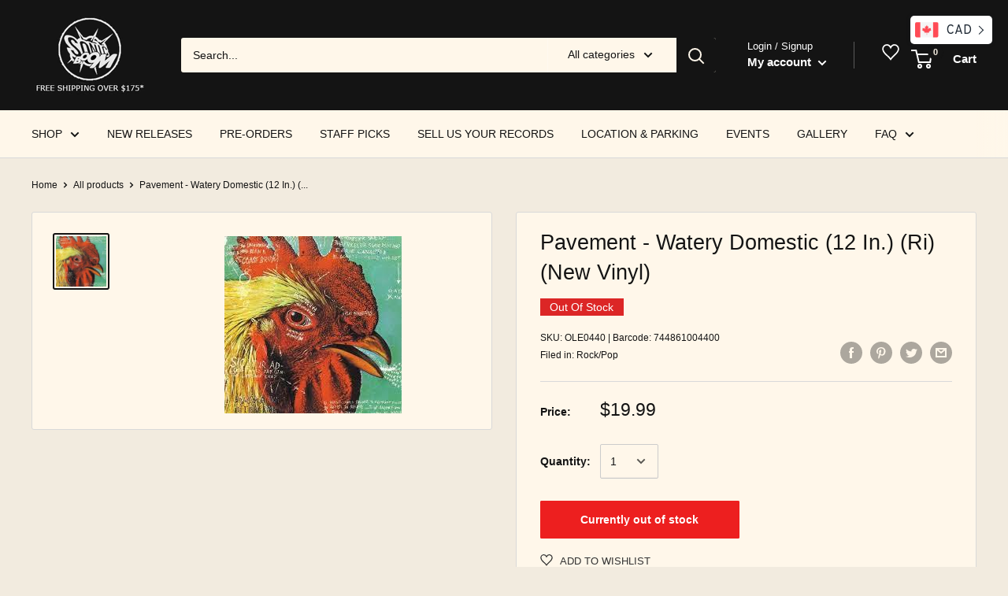

--- FILE ---
content_type: text/html; charset=utf-8
request_url: https://www.sonicboommusic.com/products/pavement_watery_domestic_12_in-_ri_vinyl
body_size: 102696
content:
<!doctype html>

<html class="no-js" lang="en">
  <head>
<script src="//ajax.googleapis.com/ajax/libs/jquery/2.2.3/jquery.min.js" type="text/javascript"></script>
<!-- Google Tag Manager -->
<script>(function(w,d,s,l,i){w[l]=w[l]||[];w[l].push({'gtm.start':
new Date().getTime(),event:'gtm.js'});var f=d.getElementsByTagName(s)[0],
j=d.createElement(s),dl=l!='dataLayer'?'&l='+l:'';j.async=true;j.src=
'https://www.googletagmanager.com/gtm.js?id='+i+dl;f.parentNode.insertBefore(j,f);
})(window,document,'script','dataLayer','GTM-TZHQCC9');</script>
<!-- End Google Tag Manager -->

    <meta charset="utf-8"> 
    <meta http-equiv="X-UA-Compatible" content="IE=edge,chrome=1">
    <meta name="viewport" content="width=device-width, initial-scale=1.0, height=device-height, minimum-scale=1.0, user-scalable=0">
    <meta name="theme-color" content="#141414"><title>Pavement - Watery Domestic (12 In.) (Ri) (New Vinyl) &ndash; Sonic Boom Records
</title>

      <meta name="description" content="">
      <meta name="keywords" content=", , , toronto, music store, record, vinyl" />
    
<link rel="canonical" href="https://www.sonicboommusic.com/products/pavement_watery_domestic_12_in-_ri_vinyl"><link rel="shortcut icon" href="//www.sonicboommusic.com/cdn/shop/files/Favicon_32x32.png?v=1614291915" type="image/png"><meta property="og:type" content="product">
  <meta property="og:title" content="Pavement - Watery Domestic (12 In.) (Ri) (New Vinyl)"><meta property="og:image" content="http://www.sonicboommusic.com/cdn/shop/products/Pavement-Watery-Domestic-12-In_-Ri-New-Vinyl_1024x.jpg?v=1745535573">
    <meta property="og:image:secure_url" content="https://www.sonicboommusic.com/cdn/shop/products/Pavement-Watery-Domestic-12-In_-Ri-New-Vinyl_1024x.jpg?v=1745535573"><meta property="product:price:amount" content="19.99">
  <meta property="product:price:currency" content="CAD"><meta property="og:url" content="https://www.sonicboommusic.com/products/pavement_watery_domestic_12_in-_ri_vinyl">
<meta property="og:site_name" content="Sonic Boom Records"><meta name="twitter:card" content="summary"><meta name="twitter:title" content="Pavement - Watery Domestic (12 In.) (Ri) (New Vinyl)">
  <meta name="twitter:description" content="">
  <meta name="twitter:image" content="https://www.sonicboommusic.com/cdn/shop/products/Pavement-Watery-Domestic-12-In_-Ri-New-Vinyl_600x600_crop_center.jpg?v=1745535573">
<link rel="preconnect" href="//fonts.shopifycdn.com">
    <link rel="dns-prefetch" href="//productreviews.shopifycdn.com">
    <link rel="dns-prefetch" href="//maps.googleapis.com">
    <link rel="dns-prefetch" href="//maps.gstatic.com">

    
    

<script type="text/javascript">
  function initAppmate(Appmate){
    Appmate.wk.on({
      'click .wk-variant-link': eventHandler(function(){
        var id = Appmate.wk.$(this).closest('[data-wk-item]').attr("data-wk-item");
        var href = this.href;
        var product = Appmate.wk.getItem(id).then(function(product){
          var variant = product.selected_or_first_available_variant || {};
          sendTracking({
            hitType: 'event',
            eventCategory: 'Wishlist',
            eventAction: 'WK Clicked Product',
            eventLabel: 'Wishlist King',
            hitCallback: function() {
              document.location = href;
            }
          }, {
            id: variant.sku || variant.id,
            name: product.title,
            category: product.type,
            brand: product.vendor,
            variant: variant.title,
            price: variant.price
          }, {
            list: "" || undefined
          });
        })
      }),
      'click [data-wk-add-product]': eventHandler(function(){
        var productId = this.getAttribute('data-wk-add-product');
        var select = Appmate.wk.$(this).parents('form').find('select[name="id"]');
        var variantId = select.length ? select.val() : undefined;
        Appmate.wk.addProduct(productId, variantId).then(function(product) {
          var variant = product.selected_or_first_available_variant || {};
          sendTracking({
            hitType: 'event',
            eventCategory: 'Wishlist',
            eventAction: 'WK Added Product',
            eventLabel: 'Wishlist King',
          }, {
            id: variant.sku || variant.id,
            name: product.title,
            category: product.type,
            brand: product.vendor,
            variant: variant.title,
            price: variant.price
          }, {
            list: "" || undefined
          });
        });
      }),
      'click [data-wk-remove-product]': eventHandler(function(){
        var productId = this.getAttribute('data-wk-remove-product');
        Appmate.wk.removeProduct(productId).then(function(product) {
          var variant = product.selected_or_first_available_variant || {};
          sendTracking({
            hitType: 'event',
            eventCategory: 'Wishlist',
            eventAction: 'WK Removed Product',
            eventLabel: 'Wishlist King',
          }, {
            id: variant.sku || variant.id,
            name: product.title,
            category: product.type,
            brand: product.vendor,
            variant: variant.title,
            price: variant.price
          }, {
            list: "" || undefined
          });
        });
      }),
      'click [data-wk-remove-item]': eventHandler(function(){
        var itemId = this.getAttribute('data-wk-remove-item');
        fadeOrNot(this, function() {
          Appmate.wk.removeItem(itemId).then(function(product){
            var variant = product.selected_or_first_available_variant || {};
            sendTracking({
              hitType: 'event',
              eventCategory: 'Wishlist',
              eventAction: 'WK Removed Product',
              eventLabel: 'Wishlist King',
            }, {
              id: variant.sku || variant.id,
              name: product.title,
              category: product.type,
              brand: product.vendor,
              variant: variant.title,
              price: variant.price
            }, {
              list: "" || undefined
            });
          });
        });
      }),
      'click [data-wk-clear-wishlist]': eventHandler(function(){
        var wishlistId = this.getAttribute('data-wk-clear-wishlist');
        Appmate.wk.clear(wishlistId).then(function() {
          sendTracking({
            hitType: 'event',
            eventCategory: 'Wishlist',
            eventAction: 'WK Cleared Wishlist',
            eventLabel: 'Wishlist King',
          });
        });
      }),
      'click [data-wk-share]': eventHandler(function(){
        var params = {
          wkShareService: this.getAttribute("data-wk-share-service"),
          wkShare: this.getAttribute("data-wk-share"),
          wkShareImage: this.getAttribute("data-wk-share-image")
        };
        var shareLink = Appmate.wk.getShareLink(params);

        sendTracking({
          hitType: 'event',
          eventCategory: 'Wishlist',
          eventAction: 'WK Shared Wishlist (' + params.wkShareService + ')',
          eventLabel: 'Wishlist King',
        });

        switch (params.wkShareService) {
          case 'link':
            Appmate.wk.$('#wk-share-link-text').addClass('wk-visible').find('.wk-text').html(shareLink);
            var copyButton = Appmate.wk.$('#wk-share-link-text .wk-clipboard');
            var copyText = copyButton.html();
            var clipboard = Appmate.wk.clipboard(copyButton[0]);
            clipboard.on('success', function(e) {
              copyButton.html('copied');
              setTimeout(function(){
                copyButton.html(copyText);
              }, 2000);
            });
            break;
          case 'email':
            window.location.href = shareLink;
            break;
          case 'contact':
            var contactUrl = '/pages/contact';
            var message = 'Here is the link to my list:\n' + shareLink;
            window.location.href=contactUrl + '?message=' + encodeURIComponent(message);
            break;
          default:
            window.open(
              shareLink,
              'wishlist_share',
              'height=590, width=770, toolbar=no, menubar=no, scrollbars=no, resizable=no, location=no, directories=no, status=no'
            );
        }
      }),
      'click [data-wk-move-to-cart]': eventHandler(function(){
        var $elem = Appmate.wk.$(this);
        $form = $elem.parents('form');
        $elem.prop("disabled", true);

        var item = this.getAttribute('data-wk-move-to-cart');
        var formData = $form.serialize();

        fadeOrNot(this, function(){
          Appmate.wk
          .moveToCart(item, formData)
          .then(function(product){
            $elem.prop("disabled", false);

            var variant = product.selected_or_first_available_variant || {};
            sendTracking({
              hitType: 'event',
              eventCategory: 'Wishlist',
              eventAction: 'WK Added to Cart',
              eventLabel: 'Wishlist King',
              hitCallback: function() {
                window.scrollTo(0, 0);
                location.reload();
              }
            }, {
              id: variant.sku || variant.id,
              name: product.title,
              category: product.type,
              brand: product.vendor,
              variant: variant.title,
              price: variant.price,
              quantity: 1,
            }, {
              list: "" || undefined
            });
          });
        });
      }),
      'render .wk-option-select': function(elem){
        appmateOptionSelect(elem);
      },
      'login-required': function (intent) {
        var redirect = {
          path: window.location.pathname,
          intent: intent
        };
        window.location = '/account/login?wk-redirect=' + encodeURIComponent(JSON.stringify(redirect));
      },
      'render .swiper-container': function (elem) {
        // initSlider()
      },
      'ready': function () {
        // Appmate.wk.$(document).ready(initSlider);
        fillContactForm();

        var redirect = Appmate.wk.getQueryParam('wk-redirect');
        if (redirect) {
          Appmate.wk.addLoginRedirect(Appmate.wk.$('#customer_login'), JSON.parse(redirect));
        }
        var intent = Appmate.wk.getQueryParam('wk-intent');
        if (intent) {
          intent = JSON.parse(intent);
          switch (intent.action) {
            case 'addProduct':
              Appmate.wk.addProduct(intent.product, intent.variant)
              break;
            default:
              console.warn('Wishlist King: Intent not implemented', intent)
          }
          if (window.history && window.history.pushState) {
            history.pushState(null, null, window.location.pathname);
          }
        }
      }
    });

    Appmate.init({
      shop: {
        domain: 'sonic-boom-toronto.myshopify.com'
      },
      session: {
        customer: ''
      },
      globals: {
        settings: {
          app_wk_icon: 'heart',
          app_wk_share_position: 'top',
          app_wk_products_per_row: 4,
          money_format: '<span class="money conversion-bear-money">${{amount}}</span>'
        },
        customer: '',
        customer_accounts_enabled: true,
      },
      wishlist: {
        filter: function(product) {
          return !product.hidden;
        },
        loginRequired: false,
        handle: "/pages/wishlist",
        proxyHandle: "/a/wk",
        share: {
          handle: "/pages/shared-wishlist",
          title: 'My Wishlist',
          description: 'Check out some of my favorite things @ Sonic Boom Records.',
          imageTitle: 'Sonic Boom Records',
          hashTags: 'wishlist',
          twitterUser: false // will be used with via
        }
      }
    });

    function sendTracking(event, product, action) {
      if (typeof fbq === 'function') {
        switch (event.eventAction) {
          case "WK Added Product":
            fbq('track', 'AddToWishlist', {
              value: product.price,
              currency: 'CAD'
            });
            break;
        }
      }
      if (typeof ga === 'function') {
        if (product) {
          delete product.price;
          ga('ec:addProduct', product);
        }

        if (action) {
          ga('ec:setAction', 'click', action);
        }

        if (event) {
          ga('send', event);
        }

        if (!ga.loaded) {
          event && event.hitCallback && event.hitCallback()
        }
      } else {
        event && event.hitCallback && event.hitCallback()
      }
    }

    function initSlider () {
      if (typeof Swiper !== 'undefined') {
        var mySwiper = new Swiper ('.swiper-container', {
          direction: 'horizontal',
          loop: false,
          pagination: '.swiper-pagination',
          nextButton: '.swiper-button-next',
          prevButton: '.swiper-button-prev',
          spaceBetween: 20,
          slidesPerView: 4,
          breakpoints: {
            380: {
              slidesPerView: 1,
              spaceBetween: 0,
            },
            480: {
              slidesPerView: 2,
              spaceBetween: 20,
            }
          }
        })
      }
    }

    function fillContactForm() {
      document.addEventListener('DOMContentLoaded', fillContactForm)
      if (document.getElementById('contact_form')) {
        var message = Appmate.wk.getQueryParam('message');
        var bodyElement = document.querySelector("#contact_form textarea[name='contact[body]']");
        if (bodyElement && message) {
          bodyElement.value = message;
        }
      }
    }

    function eventHandler (callback) {
      return function (event) {
        if (typeof callback === 'function') {
          callback.call(this, event)
        }
        if (event) {
          event.preventDefault();
          event.stopPropagation();
        }
      }
    }

    function fadeOrNot(elem, callback){
      if (typeof $ !== "function") {
        callback();
        return;
      }
      var $elem = $(elem);
  	  if ($elem.parents('.wk-fadeout').length) {
        $elem.parents('.wk-fadeout').fadeOut(callback);
      } else {
        callback();
      }
    }
  }
</script>



<script
  id="wishlist-icon-filled"
  data="wishlist"
  type="text/x-template"
  app="wishlist-king"
>
  {% if settings.app_wk_icon == "heart" %}
    <svg version='1.1' xmlns='https://www.w3.org/2000/svg' width='64' height='64' viewBox='0 0 64 64'>
      <path d='M47.199 4c-6.727 0-12.516 5.472-15.198 11.188-2.684-5.715-8.474-11.188-15.201-11.188-9.274 0-16.8 7.527-16.8 16.802 0 18.865 19.031 23.812 32.001 42.464 12.26-18.536 31.999-24.2 31.999-42.464 0-9.274-7.527-16.802-16.801-16.802z' fill='#000'></path>
    </svg>
  {% elsif settings.app_wk_icon == "star" %}
    <svg version='1.1' xmlns='https://www.w3.org/2000/svg' width='64' height='60.9' viewBox='0 0 64 64'>
      <path d='M63.92,23.25a1.5,1.5,0,0,0-1.39-1H40.3L33.39,1.08A1.5,1.5,0,0,0,32,0h0a1.49,1.49,0,0,0-1.39,1L23.7,22.22H1.47a1.49,1.49,0,0,0-1.39,1A1.39,1.39,0,0,0,.6,24.85l18,13L11.65,59a1.39,1.39,0,0,0,.51,1.61,1.47,1.47,0,0,0,.88.3,1.29,1.29,0,0,0,.88-0.3l18-13.08L50,60.68a1.55,1.55,0,0,0,1.76,0,1.39,1.39,0,0,0,.51-1.61l-6.9-21.14,18-13A1.45,1.45,0,0,0,63.92,23.25Z' fill='#be8508'></path>
    </svg>
  {% endif %}
</script>

<script
  id="wishlist-icon-empty"
  data="wishlist"
  type="text/x-template"
  app="wishlist-king"
>
  {% if settings.app_wk_icon == "heart" %}
    <svg version='1.1' xmlns='https://www.w3.org/2000/svg' width='64px' height='60.833px' viewBox='0 0 64 60.833'>
      <path stroke='#000' stroke-width='5' stroke-miterlimit='10' fill-opacity='0' d='M45.684,2.654c-6.057,0-11.27,4.927-13.684,10.073 c-2.417-5.145-7.63-10.073-13.687-10.073c-8.349,0-15.125,6.776-15.125,15.127c0,16.983,17.134,21.438,28.812,38.231 c11.038-16.688,28.811-21.787,28.811-38.231C60.811,9.431,54.033,2.654,45.684,2.654z'/>
    </svg>
  {% elsif settings.app_wk_icon == "star" %}
    <svg version='1.1' xmlns='https://www.w3.org/2000/svg' width='64' height='60.9' viewBox='0 0 64 64'>
      <path d='M63.92,23.25a1.5,1.5,0,0,0-1.39-1H40.3L33.39,1.08A1.5,1.5,0,0,0,32,0h0a1.49,1.49,0,0,0-1.39,1L23.7,22.22H1.47a1.49,1.49,0,0,0-1.39,1A1.39,1.39,0,0,0,.6,24.85l18,13L11.65,59a1.39,1.39,0,0,0,.51,1.61,1.47,1.47,0,0,0,.88.3,1.29,1.29,0,0,0,.88-0.3l18-13.08L50,60.68a1.55,1.55,0,0,0,1.76,0,1.39,1.39,0,0,0,.51-1.61l-6.9-21.14,18-13A1.45,1.45,0,0,0,63.92,23.25ZM42.75,36.18a1.39,1.39,0,0,0-.51,1.61l5.81,18L32.85,44.69a1.41,1.41,0,0,0-1.67,0L15.92,55.74l5.81-18a1.39,1.39,0,0,0-.51-1.61L6,25.12H24.7a1.49,1.49,0,0,0,1.39-1L32,6.17l5.81,18a1.5,1.5,0,0,0,1.39,1H58Z' fill='#be8508'></path>
    </svg>
  {% endif %}
</script>

<script
  id="wishlist-icon-remove"
  data="wishlist"
  type="text/x-template"
  app="wishlist-king"
>
  <svg role="presentation" viewBox="0 0 16 14">
    <path d="M15 0L1 14m14 0L1 0" stroke="currentColor" fill="none" fill-rule="evenodd"></path>
  </svg>
</script>

<script
  id="wishlist-link"
  data="wishlist"
  type="text/x-template"
  app="wishlist-king"
>
  {% if wishlist.item_count %}
    {% assign link_icon = 'wishlist-icon-filled' %}
  {% else %}
    {% assign link_icon = 'wishlist-icon-empty' %}
  {% endif %}
  <a href="{{ wishlist.url }}" class="wk-link wk-{{ wishlist.state }}" title="View Wishlist"><div class="wk-icon">{% include link_icon %}</div><span class="wk-label">Wishlist</span> <span class="wk-count">({{ wishlist.item_count }})</span></a>
</script>

<script
  id="wishlist-link-li"
  data="wishlist"
  type="text/x-template"
  app="wishlist-king"
>
  <li class="wishlist-link-li wk-{{ wishlist.state }}">
    {% include 'wishlist-link' %}
  </li>
</script>

<script
  id="wishlist-button-product"
  data="product"
  type="text/x-template"
  app="wishlist-king"
>
  {% if product.in_wishlist %}
    {% assign btn_text = 'In Wishlist' %}
    {% assign btn_title = 'Remove from Wishlist' %}
    {% assign btn_action = 'wk-remove-product' %}
    {% assign btn_icon = 'wishlist-icon-filled' %}
  {% else %}
    {% assign btn_text = 'Add to Wishlist' %}
    {% assign btn_title = 'Add to Wishlist' %}
    {% assign btn_action = 'wk-add-product' %}
    {% assign btn_icon = 'wishlist-icon-empty' %}
  {% endif %}

  <button type="button" class="wk-button-product {{ btn_action }}" title="{{ btn_title }}" data-{{ btn_action }}="{{ product.id }}">
    <div class="wk-icon">
      {% include btn_icon %}
    </div>
    <span class="wk-label">{{ btn_text }}</span>
  </button>
</script>

<script
  id="wishlist-button-collection"
  data="product"
  type="text/x-template"
  app="wishlist-king"
>
  {% if product.in_wishlist %}
    {% assign btn_text = 'In Wishlist' %}
    {% assign btn_title = 'Remove from Wishlist' %}
    {% assign btn_action = 'wk-remove-product' %}
    {% assign btn_icon = 'wishlist-icon-filled' %}
  {% else %}
    {% assign btn_text = 'Add to Wishlist' %}
    {% assign btn_title = 'Add to Wishlist' %}
    {% assign btn_action = 'wk-add-product' %}
    {% assign btn_icon = 'wishlist-icon-empty' %}
  {% endif %}

  <button type="button" class="wk-button-collection {{ btn_action }}" title="{{ btn_title }}" data-{{ btn_action }}="{{ product.id }}">
    <div class="wk-icon">
      {% include btn_icon %}
    </div>
    <span class="wk-label">{{ btn_text }}</span>
  </button>
</script>

<script
  id="wishlist-button-wishlist-page"
  data="product"
  type="text/x-template"
  app="wishlist-king"
>
  {% if wishlist.read_only %}
    {% assign item_id = product.id %}
  {% else %}
    {% assign item_id = product.wishlist_item_id %}
  {% endif %}

  {% assign add_class = '' %}
  {% if product.in_wishlist and wishlist.read_only == true %}
    {% assign btn_text = 'In Wishlist' %}
    {% assign btn_title = 'Remove from Wishlist' %}
    {% assign btn_action = 'wk-remove-product' %}
    {% assign btn_icon = 'wishlist-icon-filled' %}
  {% elsif product.in_wishlist and wishlist.read_only == false %}
    {% assign btn_text = 'In Wishlist' %}
    {% assign btn_title = 'Remove from Wishlist' %}
    {% assign btn_action = 'wk-remove-item' %}
    {% assign btn_icon = 'wishlist-icon-remove' %}
    {% assign add_class = 'wk-with-hover' %}
  {% else %}
    {% assign btn_text = 'Add to Wishlist' %}
    {% assign btn_title = 'Add to Wishlist' %}
    {% assign btn_action = 'wk-add-product' %}
    {% assign btn_icon = 'wishlist-icon-empty' %}
    {% assign add_class = 'wk-with-hover' %}
  {% endif %}

  <button type="button" class="wk-button-wishlist-page {{ btn_action }} {{ add_class }}" title="{{ btn_title }}" data-{{ btn_action }}="{{ item_id }}">
    <div class="wk-icon">
      {% include btn_icon %}
    </div>
    <span class="wk-label">{{ btn_text }}</span>
  </button>
</script>

<script
  id="wishlist-button-wishlist-clear"
  data="wishlist"
  type="text/x-template"
  app="wishlist-king"
>
  {% assign btn_text = 'Clear Wishlist' %}
  {% assign btn_title = 'Clear Wishlist' %}
  {% assign btn_class = 'wk-button-wishlist-clear' %}

  <button type="button" class="{{ btn_class }}" title="{{ btn_title }}" data-wk-clear-wishlist="{{ wishlist.permaId }}">
    <span class="wk-label">{{ btn_text }}</span>
  </button>
</script>

<script
  id="wishlist-shared"
  data="shared_wishlist"
  type="text/x-template"
  app="wishlist-king"
>
  {% assign wishlist = shared_wishlist %}
  {% include 'wishlist-collection' with wishlist %}
</script>

<script
  id="wishlist-collection"
  data="wishlist"
  type="text/x-template"
  app="wishlist-king"
>
  <div class='wishlist-collection'>
  {% if wishlist.item_count == 0 %}
    {% include 'wishlist-collection-empty' %}
  {% else %}
    {% if customer_accounts_enabled and customer == false and wishlist.read_only == false %}
      {% include 'wishlist-collection-login-note' %}
    {% endif %}

    {% if settings.app_wk_share_position == "top" %}
      {% unless wishlist.read_only %}
        {% include 'wishlist-collection-share' %}
      {% endunless %}
    {% endif %}

    {% include 'wishlist-collection-loop' %}

    {% if settings.app_wk_share_position == "bottom" %}
      {% unless wishlist.read_only %}
        {% include 'wishlist-collection-share' %}
      {% endunless %}
    {% endif %}

    {% unless wishlist.read_only %}
      {% include 'wishlist-button-wishlist-clear' %}
    {% endunless %}
  {% endif %}
  </div>
</script>

<script
  id="wishlist-row"
  data="wishlist"
  type="text/x-template"
  app="wishlist-king"
>
  <div class='wk-wishlist-row'>
    {% if wishlist.item_count != 0 %}
    <h2 class="wk-wishlist-row-title">Add more from Wishlist</h2>
    <div class="swiper-container">
        <!-- Additional required wrapper -->
        <div class="swiper-wrapper">
            <!-- Slides -->
            {% for product in wishlist.products %}
              {% assign hide_default_title = false %}
              {% if product.variants.length == 1 and product.variants[0].title contains 'Default' %}
                {% assign hide_default_title = true %}
              {% endif %}
              <div
                id="wk-item-{{ product.wishlist_item_id }}"
                class="swiper-slide wk-item wk-fadeout"
                data-wk-item="{{ product.wishlist_item_id }}"
              >
                {% include 'wishlist-collection-product-image' with product %}
                {% include 'wishlist-collection-product-title' with product %}
                {% include 'wishlist-collection-product-price' %}
                {% include 'wishlist-collection-product-form' with product %}
              </div>
            {% endfor %}
        </div>
        <!-- If we need pagination -->
        <!-- <div class="swiper-pagination"></div> -->
    </div>
    <div class="swiper-button-prev">
      <svg fill="#000000" height="24" viewBox="0 0 24 24" width="24" xmlns="http://www.w3.org/2000/svg">
          <path d="M15.41 7.41L14 6l-6 6 6 6 1.41-1.41L10.83 12z"/>
          <path d="M0 0h24v24H0z" fill="none"/>
      </svg>
    </div>
    <div class="swiper-button-next">
      <svg fill="#000000" height="24" viewBox="0 0 24 24" width="24" xmlns="http://www.w3.org/2000/svg">
          <path d="M10 6L8.59 7.41 13.17 12l-4.58 4.59L10 18l6-6z"/>
          <path d="M0 0h24v24H0z" fill="none"/>
      </svg>
    </div>
    {% endif %}
  </div>
</script>

<script
  id="wishlist-collection-empty"
  data="wishlist"
  type="text/x-template"
  app="wishlist-king"
>
  <div class="wk-row">
    <div class="wk-span12">
      <h3 class="wk-wishlist-empty-note">Your wishlist is empty!</h3>
    </div>
  </div>
</script>

<script
  id="wishlist-collection-login-note"
  data="wishlist"
  type="text/x-template"
  app="wishlist-king"
>
  <div class="wk-row">
    <p class="wk-span12 wk-login-note">
      To permanently save your wishlist please <a href="/account/login">login</a> or <a href="/account/register">sign up</a>.
    </p>
  </div>
</script>

<script
  id="wishlist-collection-share"
  data="wishlist"
  type="text/x-template"
  app="wishlist-king"
>
  <h3 id="wk-share-head">Share Wishlist</h3>
  <ul id="wk-share-list">
    <li>{% include 'wishlist-share-button-fb' %}</li>
    <li>{% include 'wishlist-share-button-pinterest' %}</li>
    <li>{% include 'wishlist-share-button-twitter' %}</li>
    <li>{% include 'wishlist-share-button-email' %}</li>
    <li>{% include 'wishlist-share-button-link' %}</li>
    {% comment %}
    <li>{% include 'wishlist-share-button-contact' %}</li>
    {% endcomment %}
    <li id="wk-share-whatsapp">{% include 'wishlist-share-button-whatsapp' %}</li>
  </ul>
  <div id="wk-share-link-text"><span class="wk-text"></span><button class="wk-clipboard" data-clipboard-target="#wk-share-link-text .wk-text">copy link</button></div>
</script>

<script
  id="wishlist-collection-loop"
  data="wishlist"
  type="text/x-template"
  app="wishlist-king"
>
  <div class="wk-row">
    {% assign item_count = 0 %}
    {% for product in wishlist.products %}
      {% assign item_count = item_count | plus: 1 %}
      {% unless limit and item_count > limit %}
        {% assign hide_default_title = false %}
        {% if product.variants.length == 1 and product.variants[0].title contains 'Default' %}
          {% assign hide_default_title = true %}
        {% endif %}

        {% assign items_per_row = settings.app_wk_products_per_row %}
        {% assign wk_item_width = 100 | divided_by: items_per_row %}

        <div class="wk-item-column" style="width: {{ wk_item_width }}%">
          <div id="wk-item-{{ product.wishlist_item_id }}" class="wk-item {{ wk_item_class }} {% unless wishlist.read_only %}wk-fadeout{% endunless %}" data-wk-item="{{ product.wishlist_item_id }}">

            {% include 'wishlist-collection-product-image' with product %}
            {% include 'wishlist-button-wishlist-page' with product %}
            {% include 'wishlist-collection-product-title' with product %}
            {% include 'wishlist-collection-product-price' %}
            {% include 'wishlist-collection-product-form' with product %}
          </div>
        </div>
      {% endunless %}
    {% endfor %}
  </div>
</script>

<script
  id="wishlist-collection-product-image"
  data="wishlist"
  type="text/x-template"
  app="wishlist-king"
>
  <div class="wk-image">
    <a href="{{ product | variant_url }}" class="wk-variant-link wk-content" title="View product">
      <img class="wk-variant-image"
         src="{{ product | variant_img_url: '1000x' }}"
         alt="{{ product.title }}" />
    </a>
  </div>
</script>

<script
  id="wishlist-collection-product-title"
  data="wishlist"
  type="text/x-template"
  app="wishlist-king"
>
  <div class="wk-product-title">
    <a href="{{ product | variant_url }}" class="wk-variant-link" title="View product">{{ product.title }}</a>
  </div>
</script>

<script
  id="wishlist-collection-product-price"
  data="wishlist"
  type="text/x-template"
  app="wishlist-king"
>
  {% assign variant = product.selected_or_first_available_variant %}
  <div class="wk-purchase">
    <span class="wk-price wk-price-preview">
      {% if variant.price >= variant.compare_at_price %}
      {{ variant.price | money }}
      {% else %}
      <span class="saleprice">{{ variant.price | money }}</span> <del>{{ variant.compare_at_price | money }}</del>
      {% endif %}
    </span>
  </div>
</script>

<script
  id="wishlist-collection-product-form"
  data="wishlist"
  type="text/x-template"
  app="wishlist-king"
>
  <form id="wk-add-item-form-{{ product.wishlist_item_id }}" action="/cart/add" method="post" class="wk-add-item-form">

    <!-- Begin product options -->
    <div class="wk-product-options {% if hide_default_title %}wk-no-options{% endif %}">

      <div class="wk-select" {% if hide_default_title %} style="display:none"{% endif %}>
        <select id="wk-option-select-{{ product.wishlist_item_id }}" class="wk-option-select" name="id">

          {% for variant in product.variants %}
          <option value="{{ variant.id }}" {% if variant == product.selected_or_first_available_variant %}selected="selected"{% endif %}>
            {{ variant.title }} - {{ variant.price | money }}
          </option>
          {% endfor %}

        </select>
      </div>

      {% comment %}
        {% if settings.display_quantity_dropdown and product.available %}
        <div class="wk-selector-wrapper">
          <label>Quantity</label>
          <input class="wk-quantity" type="number" name="quantity" value="1" class="wk-item-quantity" />
        </div>
        {% endif %}
      {% endcomment %}

      <div class="wk-purchase-section{% if product.variants.length > 1 %} wk-multiple{% endif %}">
        {% unless product.available %}
        <input type="submit" class="wk-add-to-cart disabled" disabled="disabled" value="Sold Out" />
        {% else %}
          {% assign cart_action = 'wk-move-to-cart' %}
          {% if wishlist.read_only %}
            {% assign cart_action = 'wk-add-to-cart' %}
          {% endif %}
          <input type="submit" class="wk-add-to-cart" data-{{ cart_action }}="{{ product.wishlist_item_id }}" name="add" value="Add to Cart" />
        {% endunless %}
      </div>
    </div>
    <!-- End product options -->
  </form>
</script>

<script
  id="wishlist-share-button-fb"
  data="wishlist"
  type="text/x-template"
  app="wishlist-king"
>
  {% unless wishlist.empty %}
  <a href="#" class="wk-button-share resp-sharing-button__link" title="Share on Facebook" data-wk-share-service="facebook" data-wk-share="{{ wishlist.permaId }}" data-wk-share-image="{{ wishlist.products[0] | variant_img_url: '1200x630' }}">
    <div class="resp-sharing-button resp-sharing-button--facebook resp-sharing-button--large">
      <div aria-hidden="true" class="resp-sharing-button__icon resp-sharing-button__icon--solid">
        <svg version="1.1" x="0px" y="0px" width="24px" height="24px" viewBox="0 0 24 24" enable-background="new 0 0 24 24" xml:space="preserve">
          <g>
            <path d="M18.768,7.465H14.5V5.56c0-0.896,0.594-1.105,1.012-1.105s2.988,0,2.988,0V0.513L14.171,0.5C10.244,0.5,9.5,3.438,9.5,5.32 v2.145h-3v4h3c0,5.212,0,12,0,12h5c0,0,0-6.85,0-12h3.851L18.768,7.465z"/>
          </g>
        </svg>
      </div>
      <span>Facebook</span>
    </div>
  </a>
  {% endunless %}
</script>

<script
  id="wishlist-share-button-twitter"
  data="wishlist"
  type="text/x-template"
  app="wishlist-king"
>
  {% unless wishlist.empty %}
  <a href="#" class="wk-button-share resp-sharing-button__link" title="Share on Twitter" data-wk-share-service="twitter" data-wk-share="{{ wishlist.permaId }}">
    <div class="resp-sharing-button resp-sharing-button--twitter resp-sharing-button--large">
      <div aria-hidden="true" class="resp-sharing-button__icon resp-sharing-button__icon--solid">
        <svg version="1.1" x="0px" y="0px" width="24px" height="24px" viewBox="0 0 24 24" enable-background="new 0 0 24 24" xml:space="preserve">
          <g>
            <path d="M23.444,4.834c-0.814,0.363-1.5,0.375-2.228,0.016c0.938-0.562,0.981-0.957,1.32-2.019c-0.878,0.521-1.851,0.9-2.886,1.104 C18.823,3.053,17.642,2.5,16.335,2.5c-2.51,0-4.544,2.036-4.544,4.544c0,0.356,0.04,0.703,0.117,1.036 C8.132,7.891,4.783,6.082,2.542,3.332C2.151,4.003,1.927,4.784,1.927,5.617c0,1.577,0.803,2.967,2.021,3.782 C3.203,9.375,2.503,9.171,1.891,8.831C1.89,8.85,1.89,8.868,1.89,8.888c0,2.202,1.566,4.038,3.646,4.456 c-0.666,0.181-1.368,0.209-2.053,0.079c0.579,1.804,2.257,3.118,4.245,3.155C5.783,18.102,3.372,18.737,1,18.459 C3.012,19.748,5.399,20.5,7.966,20.5c8.358,0,12.928-6.924,12.928-12.929c0-0.198-0.003-0.393-0.012-0.588 C21.769,6.343,22.835,5.746,23.444,4.834z"/>
          </g>
        </svg>
      </div>
      <span>Twitter</span>
    </div>
  </a>
  {% endunless %}
</script>

<script
  id="wishlist-share-button-pinterest"
  data="wishlist"
  type="text/x-template"
  app="wishlist-king"
>
  {% unless wishlist.empty %}
  <a href="#" class="wk-button-share resp-sharing-button__link" title="Share on Pinterest" data-wk-share-service="pinterest" data-wk-share="{{ wishlist.permaId }}" data-wk-share-image="{{ wishlist.products[0] | variant_img_url: '1200x630' }}">
    <div class="resp-sharing-button resp-sharing-button--pinterest resp-sharing-button--large">
      <div aria-hidden="true" class="resp-sharing-button__icon resp-sharing-button__icon--solid">
        <svg version="1.1" x="0px" y="0px" width="24px" height="24px" viewBox="0 0 24 24" enable-background="new 0 0 24 24" xml:space="preserve">
          <path d="M12.137,0.5C5.86,0.5,2.695,5,2.695,8.752c0,2.272,0.8 ,4.295,2.705,5.047c0.303,0.124,0.574,0.004,0.661-0.33 c0.062-0.231,0.206-0.816,0.271-1.061c0.088-0.331,0.055-0.446-0.19-0.736c-0.532-0.626-0.872-1.439-0.872-2.59 c0-3.339,2.498-6.328,6.505-6.328c3.548,0,5.497,2.168,5.497,5.063c0,3.809-1.687,7.024-4.189,7.024 c-1.382,0-2.416-1.142-2.085-2.545c0.397-1.675,1.167-3.479,1.167-4.688c0-1.081-0.58-1.983-1.782-1.983 c-1.413,0-2.548,1.461-2.548,3.42c0,1.247,0.422,2.09,0.422,2.09s-1.445,6.126-1.699,7.199c-0.505,2.137-0.076,4.756-0.04,5.02 c0.021,0.157,0.224,0.195,0.314,0.078c0.13-0.171,1.813-2.25,2.385-4.325c0.162-0.589,0.929-3.632,0.929-3.632 c0.459,0.876,1.801,1.646,3.228,1.646c4.247,0,7.128-3.871,7.128-9.053C20.5,4.15,17.182,0.5,12.137,0.5z"/>
        </svg>
      </div>
      <span>Pinterest</span>
    </div>
  </a>
  {% endunless %}
</script>

<script
  id="wishlist-share-button-whatsapp"
  data="wishlist"
  type="text/x-template"
  app="wishlist-king"
>
  {% unless wishlist.empty %}
  <a href="#" class="wk-button-share resp-sharing-button__link" title="Share via WhatsApp" data-wk-share-service="whatsapp" data-wk-share="{{ wishlist.permaId }}">
    <div class="resp-sharing-button resp-sharing-button--whatsapp resp-sharing-button--large">
      <div aria-hidden="true" class="resp-sharing-button__icon resp-sharing-button__icon--solid">
        <svg xmlns="https://www.w3.org/2000/svg" width="24" height="24" viewBox="0 0 24 24">
          <path stroke="none" d="M20.1,3.9C17.9,1.7,15,0.5,12,0.5C5.8,0.5,0.7,5.6,0.7,11.9c0,2,0.5,3.9,1.5,5.6l-1.6,5.9l6-1.6c1.6,0.9,3.5,1.3,5.4,1.3l0,0l0,0c6.3,0,11.4-5.1,11.4-11.4C23.3,8.9,22.2,6,20.1,3.9z M12,21.4L12,21.4c-1.7,0-3.3-0.5-4.8-1.3l-0.4-0.2l-3.5,1l1-3.4L4,17c-1-1.5-1.4-3.2-1.4-5.1c0-5.2,4.2-9.4,9.4-9.4c2.5,0,4.9,1,6.7,2.8c1.8,1.8,2.8,4.2,2.8,6.7C21.4,17.2,17.2,21.4,12,21.4z M17.1,14.3c-0.3-0.1-1.7-0.9-1.9-1c-0.3-0.1-0.5-0.1-0.7,0.1c-0.2,0.3-0.8,1-0.9,1.1c-0.2,0.2-0.3,0.2-0.6,0.1c-0.3-0.1-1.2-0.5-2.3-1.4c-0.9-0.8-1.4-1.7-1.6-2c-0.2-0.3,0-0.5,0.1-0.6s0.3-0.3,0.4-0.5c0.2-0.1,0.3-0.3,0.4-0.5c0.1-0.2,0-0.4,0-0.5c0-0.1-0.7-1.5-1-2.1C8.9,6.6,8.6,6.7,8.5,6.7c-0.2,0-0.4,0-0.6,0S7.5,6.8,7.2,7c-0.3,0.3-1,1-1,2.4s1,2.8,1.1,3c0.1,0.2,2,3.1,4.9,4.3c0.7,0.3,1.2,0.5,1.6,0.6c0.7,0.2,1.3,0.2,1.8,0.1c0.6-0.1,1.7-0.7,1.9-1.3c0.2-0.7,0.2-1.2,0.2-1.3C17.6,14.5,17.4,14.4,17.1,14.3z"/>
        </svg>
      </div>
      <span>WhatsApp</span>
    </div>
  </a>
  {% endunless %}
</script>

<script
  id="wishlist-share-button-email"
  data="wishlist"
  type="text/x-template"
  app="wishlist-king"
>
  {% unless wishlist.empty %}
  <a href="#" class="wk-button-share resp-sharing-button__link" title="Share via Email" data-wk-share-service="email" data-wk-share="{{ wishlist.permaId }}">
    <div class="resp-sharing-button resp-sharing-button--email resp-sharing-button--large">
      <div aria-hidden="true" class="resp-sharing-button__icon resp-sharing-button__icon--solid">
        <svg version="1.1" x="0px" y="0px" width="24px" height="24px" viewBox="0 0 24 24" enable-background="new 0 0 24 24" xml:space="preserve">
          <path d="M22,4H2C0.897,4,0,4.897,0,6v12c0,1.103,0.897,2,2,2h20c1.103,0,2-0.897,2-2V6C24,4.897,23.103,4,22,4z M7.248,14.434 l-3.5,2C3.67,16.479,3.584,16.5,3.5,16.5c-0.174,0-0.342-0.09-0.435-0.252c-0.137-0.239-0.054-0.545,0.186-0.682l3.5-2 c0.24-0.137,0.545-0.054,0.682,0.186C7.571,13.992,7.488,14.297,7.248,14.434z M12,14.5c-0.094,0-0.189-0.026-0.271-0.08l-8.5-5.5 C2.997,8.77,2.93,8.46,3.081,8.229c0.15-0.23,0.459-0.298,0.691-0.147L12,13.405l8.229-5.324c0.232-0.15,0.542-0.084,0.691,0.147 c0.15,0.232,0.083,0.542-0.148,0.691l-8.5,5.5C12.189,14.474,12.095,14.5,12,14.5z M20.934,16.248 C20.842,16.41,20.673,16.5,20.5,16.5c-0.084,0-0.169-0.021-0.248-0.065l-3.5-2c-0.24-0.137-0.323-0.442-0.186-0.682 s0.443-0.322,0.682-0.186l3.5,2C20.988,15.703,21.071,16.009,20.934,16.248z"/>
        </svg>
      </div>
      <span>Email</span>
    </div>
  </a>
  {% endunless %}
</script>

<script
  id="wishlist-share-button-link"
  data="wishlist"
  type="text/x-template"
  app="wishlist-king"
>
  {% unless wishlist.empty %}
  <a href="#" class="wk-button-share resp-sharing-button__link" title="Share via link" data-wk-share-service="link" data-wk-share="{{ wishlist.permaId }}">
    <div class="resp-sharing-button resp-sharing-button--link resp-sharing-button--large">
      <div aria-hidden="true" class="resp-sharing-button__icon resp-sharing-button__icon--solid">
        <svg version='1.1' xmlns='https://www.w3.org/2000/svg' width='512' height='512' viewBox='0 0 512 512'>
          <path d='M459.654,233.373l-90.531,90.5c-49.969,50-131.031,50-181,0c-7.875-7.844-14.031-16.688-19.438-25.813
          l42.063-42.063c2-2.016,4.469-3.172,6.828-4.531c2.906,9.938,7.984,19.344,15.797,27.156c24.953,24.969,65.563,24.938,90.5,0
          l90.5-90.5c24.969-24.969,24.969-65.563,0-90.516c-24.938-24.953-65.531-24.953-90.5,0l-32.188,32.219
          c-26.109-10.172-54.25-12.906-81.641-8.891l68.578-68.578c50-49.984,131.031-49.984,181.031,0
          C509.623,102.342,509.623,183.389,459.654,233.373z M220.326,382.186l-32.203,32.219c-24.953,24.938-65.563,24.938-90.516,0
          c-24.953-24.969-24.953-65.563,0-90.531l90.516-90.5c24.969-24.969,65.547-24.969,90.5,0c7.797,7.797,12.875,17.203,15.813,27.125
          c2.375-1.375,4.813-2.5,6.813-4.5l42.063-42.047c-5.375-9.156-11.563-17.969-19.438-25.828c-49.969-49.984-131.031-49.984-181.016,0
          l-90.5,90.5c-49.984,50-49.984,131.031,0,181.031c49.984,49.969,131.031,49.969,181.016,0l68.594-68.594
          C274.561,395.092,246.42,392.342,220.326,382.186z'/>
        </svg>
      </div>
      <span>E-Mail</span>
    </div>
  </a>
  {% endunless %}
</script>

<script
  id="wishlist-share-button-contact"
  data="wishlist"
  type="text/x-template"
  app="wishlist-king"
>
  {% unless wishlist.empty %}
  <a href="#" class="wk-button-share resp-sharing-button__link" title="Send to customer service" data-wk-share-service="contact" data-wk-share="{{ wishlist.permaId }}">
    <div class="resp-sharing-button resp-sharing-button--link resp-sharing-button--large">
      <div aria-hidden="true" class="resp-sharing-button__icon resp-sharing-button__icon--solid">
        <svg height="24" viewBox="0 0 24 24" width="24" xmlns="http://www.w3.org/2000/svg">
            <path d="M0 0h24v24H0z" fill="none"/>
            <path d="M19 2H5c-1.11 0-2 .9-2 2v14c0 1.1.89 2 2 2h4l3 3 3-3h4c1.1 0 2-.9 2-2V4c0-1.1-.9-2-2-2zm-6 16h-2v-2h2v2zm2.07-7.75l-.9.92C13.45 11.9 13 12.5 13 14h-2v-.5c0-1.1.45-2.1 1.17-2.83l1.24-1.26c.37-.36.59-.86.59-1.41 0-1.1-.9-2-2-2s-2 .9-2 2H8c0-2.21 1.79-4 4-4s4 1.79 4 4c0 .88-.36 1.68-.93 2.25z"/>
        </svg>
      </div>
      <span>E-Mail</span>
    </div>
  </a>
  {% endunless %}
</script>



<script>
  function appmateSelectCallback(variant, selector) {
    var shop = Appmate.wk.globals.shop;
    var product = Appmate.wk.getProduct(variant.product_id);
    var itemId = Appmate.wk.$(selector.variantIdField).parents('[data-wk-item]').attr('data-wk-item');
    var container = Appmate.wk.$('#wk-item-' + itemId);


    

    var imageUrl = '';

    if (variant && variant.image) {
      imageUrl = Appmate.wk.filters.img_url(variant, '1000x');
    } else if (product) {
      imageUrl = Appmate.wk.filters.img_url(product, '1000x');
    }

    if (imageUrl) {
      container.find('.wk-variant-image').attr('src', imageUrl);
    }

    var formatMoney = Appmate.wk.filters.money;

    if (!product.hidden && variant && (variant.available || variant.inventory_policy === 'continue')) {
      container.find('.wk-add-to-cart').removeAttr('disabled').removeClass('disabled').attr('value', 'Add to Cart');
      if(parseFloat(variant.price) < parseFloat(variant.compare_at_price)){
        container.find('.wk-price-preview').html(formatMoney(variant.price) + " <del>" + formatMoney(variant.compare_at_price) + "</del>");
      } else {
        container.find('.wk-price-preview').html(formatMoney(variant.price));
      }
    } else {
      var message = variant && !product.hidden ? "Sold Out" : "Unavailable";
      container.find('.wk-add-to-cart').addClass('disabled').attr('disabled', 'disabled').attr('value', message);
      container.find('.wk-price-preview').text(message);
    }

  };

  function appmateOptionSelect(el){
    if (!Shopify || !Shopify.OptionSelectors) {
      throw new Error('Missing option_selection.js! Please check templates/page.wishlist.liquid');
    }

    var id = el.getAttribute('id');
    var itemId = Appmate.wk.$(el).parents('[data-wk-item]').attr('data-wk-item');
    var container = Appmate.wk.$('#wk-item-' + itemId);

    Appmate.wk.getItem(itemId).then(function(product){
      var selector = new Shopify.OptionSelectors(id, {
        product: product,
        onVariantSelected: appmateSelectCallback,
        enableHistoryState: false
      });

      if (product.selected_variant_id) {
        selector.selectVariant(product.selected_variant_id);
      }

      selector.selectors.forEach(function(selector){
        if (selector.values.length < 2) {
          Appmate.wk.$(selector.element).parents(".selector-wrapper").css({display: "none"});
        }
      });

      // Add label if only one product option and it isn't 'Title'.
      if (product.options.length == 1 && product.options[0] != 'Title') {
        Appmate.wk.$(container)
        .find('.selector-wrapper:first-child')
        .prepend('<label>' + product.options[0] + '</label>');
      }
    });
  }
</script>

<script
  src="//www.sonicboommusic.com/cdn/shop/t/24/assets/app_wishlist-king.min.js?v=156957388388538131401721756842"
  async
></script>
<link
  href="//www.sonicboommusic.com/cdn/shop/t/24/assets/appmate-wishlist-king.scss.css?v=17111456268995468301721756842"
  rel="stylesheet"
/>


    
    
    <script>window.performance && window.performance.mark && window.performance.mark('shopify.content_for_header.start');</script><meta name="google-site-verification" content="6EfFbgVDzFZVI7n-wIpasI8nsFP8ugG78dk83PMiZyI">
<meta id="shopify-digital-wallet" name="shopify-digital-wallet" content="/9487188015/digital_wallets/dialog">
<meta name="shopify-checkout-api-token" content="1348dd77c852f2c4e7c169f0a3c5f00a">
<meta id="in-context-paypal-metadata" data-shop-id="9487188015" data-venmo-supported="false" data-environment="production" data-locale="en_US" data-paypal-v4="true" data-currency="CAD">
<link rel="alternate" type="application/json+oembed" href="https://www.sonicboommusic.com/products/pavement_watery_domestic_12_in-_ri_vinyl.oembed">
<script async="async" src="/checkouts/internal/preloads.js?locale=en-CA"></script>
<link rel="preconnect" href="https://shop.app" crossorigin="anonymous">
<script async="async" src="https://shop.app/checkouts/internal/preloads.js?locale=en-CA&shop_id=9487188015" crossorigin="anonymous"></script>
<script id="apple-pay-shop-capabilities" type="application/json">{"shopId":9487188015,"countryCode":"CA","currencyCode":"CAD","merchantCapabilities":["supports3DS"],"merchantId":"gid:\/\/shopify\/Shop\/9487188015","merchantName":"Sonic Boom Records","requiredBillingContactFields":["postalAddress","email","phone"],"requiredShippingContactFields":["postalAddress","email","phone"],"shippingType":"shipping","supportedNetworks":["visa","masterCard","amex","discover","interac","jcb"],"total":{"type":"pending","label":"Sonic Boom Records","amount":"1.00"},"shopifyPaymentsEnabled":true,"supportsSubscriptions":true}</script>
<script id="shopify-features" type="application/json">{"accessToken":"1348dd77c852f2c4e7c169f0a3c5f00a","betas":["rich-media-storefront-analytics"],"domain":"www.sonicboommusic.com","predictiveSearch":true,"shopId":9487188015,"locale":"en"}</script>
<script>var Shopify = Shopify || {};
Shopify.shop = "sonic-boom-toronto.myshopify.com";
Shopify.locale = "en";
Shopify.currency = {"active":"CAD","rate":"1.0"};
Shopify.country = "CA";
Shopify.theme = {"name":"Copy of Theme A - Main Theme","id":142039122151,"schema_name":"Warehouse","schema_version":"1.0.1","theme_store_id":871,"role":"main"};
Shopify.theme.handle = "null";
Shopify.theme.style = {"id":null,"handle":null};
Shopify.cdnHost = "www.sonicboommusic.com/cdn";
Shopify.routes = Shopify.routes || {};
Shopify.routes.root = "/";</script>
<script type="module">!function(o){(o.Shopify=o.Shopify||{}).modules=!0}(window);</script>
<script>!function(o){function n(){var o=[];function n(){o.push(Array.prototype.slice.apply(arguments))}return n.q=o,n}var t=o.Shopify=o.Shopify||{};t.loadFeatures=n(),t.autoloadFeatures=n()}(window);</script>
<script>
  window.ShopifyPay = window.ShopifyPay || {};
  window.ShopifyPay.apiHost = "shop.app\/pay";
  window.ShopifyPay.redirectState = null;
</script>
<script id="shop-js-analytics" type="application/json">{"pageType":"product"}</script>
<script defer="defer" async type="module" src="//www.sonicboommusic.com/cdn/shopifycloud/shop-js/modules/v2/client.init-shop-cart-sync_COMZFrEa.en.esm.js"></script>
<script defer="defer" async type="module" src="//www.sonicboommusic.com/cdn/shopifycloud/shop-js/modules/v2/chunk.common_CdXrxk3f.esm.js"></script>
<script type="module">
  await import("//www.sonicboommusic.com/cdn/shopifycloud/shop-js/modules/v2/client.init-shop-cart-sync_COMZFrEa.en.esm.js");
await import("//www.sonicboommusic.com/cdn/shopifycloud/shop-js/modules/v2/chunk.common_CdXrxk3f.esm.js");

  window.Shopify.SignInWithShop?.initShopCartSync?.({"fedCMEnabled":true,"windoidEnabled":true});

</script>
<script>
  window.Shopify = window.Shopify || {};
  if (!window.Shopify.featureAssets) window.Shopify.featureAssets = {};
  window.Shopify.featureAssets['shop-js'] = {"shop-cart-sync":["modules/v2/client.shop-cart-sync_CRSPkpKa.en.esm.js","modules/v2/chunk.common_CdXrxk3f.esm.js"],"shop-button":["modules/v2/client.shop-button_B6dBoDg5.en.esm.js","modules/v2/chunk.common_CdXrxk3f.esm.js"],"init-windoid":["modules/v2/client.init-windoid_hXardXh0.en.esm.js","modules/v2/chunk.common_CdXrxk3f.esm.js"],"shop-cash-offers":["modules/v2/client.shop-cash-offers_p6Pw3nax.en.esm.js","modules/v2/chunk.common_CdXrxk3f.esm.js","modules/v2/chunk.modal_C89cmTvN.esm.js"],"init-fed-cm":["modules/v2/client.init-fed-cm_DO1JVZ96.en.esm.js","modules/v2/chunk.common_CdXrxk3f.esm.js"],"init-shop-email-lookup-coordinator":["modules/v2/client.init-shop-email-lookup-coordinator_jpxQlUsx.en.esm.js","modules/v2/chunk.common_CdXrxk3f.esm.js"],"shop-toast-manager":["modules/v2/client.shop-toast-manager_C-K0q6-t.en.esm.js","modules/v2/chunk.common_CdXrxk3f.esm.js"],"shop-login-button":["modules/v2/client.shop-login-button_BHRMsoBb.en.esm.js","modules/v2/chunk.common_CdXrxk3f.esm.js","modules/v2/chunk.modal_C89cmTvN.esm.js"],"pay-button":["modules/v2/client.pay-button_CRuQ9trT.en.esm.js","modules/v2/chunk.common_CdXrxk3f.esm.js"],"init-shop-cart-sync":["modules/v2/client.init-shop-cart-sync_COMZFrEa.en.esm.js","modules/v2/chunk.common_CdXrxk3f.esm.js"],"init-customer-accounts-sign-up":["modules/v2/client.init-customer-accounts-sign-up_Q1yheB3t.en.esm.js","modules/v2/client.shop-login-button_BHRMsoBb.en.esm.js","modules/v2/chunk.common_CdXrxk3f.esm.js","modules/v2/chunk.modal_C89cmTvN.esm.js"],"avatar":["modules/v2/client.avatar_BTnouDA3.en.esm.js"],"init-customer-accounts":["modules/v2/client.init-customer-accounts_B5rMd0lj.en.esm.js","modules/v2/client.shop-login-button_BHRMsoBb.en.esm.js","modules/v2/chunk.common_CdXrxk3f.esm.js","modules/v2/chunk.modal_C89cmTvN.esm.js"],"init-shop-for-new-customer-accounts":["modules/v2/client.init-shop-for-new-customer-accounts_BNQiNx4m.en.esm.js","modules/v2/client.shop-login-button_BHRMsoBb.en.esm.js","modules/v2/chunk.common_CdXrxk3f.esm.js","modules/v2/chunk.modal_C89cmTvN.esm.js"],"checkout-modal":["modules/v2/client.checkout-modal_DtXVhFgQ.en.esm.js","modules/v2/chunk.common_CdXrxk3f.esm.js","modules/v2/chunk.modal_C89cmTvN.esm.js"],"shop-follow-button":["modules/v2/client.shop-follow-button_CV5C02lv.en.esm.js","modules/v2/chunk.common_CdXrxk3f.esm.js","modules/v2/chunk.modal_C89cmTvN.esm.js"],"shop-login":["modules/v2/client.shop-login_Bz_Zm_XZ.en.esm.js","modules/v2/chunk.common_CdXrxk3f.esm.js","modules/v2/chunk.modal_C89cmTvN.esm.js"],"lead-capture":["modules/v2/client.lead-capture_CmGCXBh3.en.esm.js","modules/v2/chunk.common_CdXrxk3f.esm.js","modules/v2/chunk.modal_C89cmTvN.esm.js"],"payment-terms":["modules/v2/client.payment-terms_D7XnU2ez.en.esm.js","modules/v2/chunk.common_CdXrxk3f.esm.js","modules/v2/chunk.modal_C89cmTvN.esm.js"]};
</script>
<script>(function() {
  var isLoaded = false;
  function asyncLoad() {
    if (isLoaded) return;
    isLoaded = true;
    var urls = ["https:\/\/chimpstatic.com\/mcjs-connected\/js\/users\/1e81b4a47be06e36a723be4ef\/6c7d05da303f4548bf9538fae.js?shop=sonic-boom-toronto.myshopify.com","https:\/\/formbuilder.hulkapps.com\/skeletopapp.js?shop=sonic-boom-toronto.myshopify.com","https:\/\/currency.conversionbear.com\/script?app=currency\u0026shop=sonic-boom-toronto.myshopify.com","\/\/app.backinstock.org\/widget\/40745_1746005976.js?category=bis\u0026v=6\u0026shop=sonic-boom-toronto.myshopify.com"];
    for (var i = 0; i < urls.length; i++) {
      var s = document.createElement('script');
      s.type = 'text/javascript';
      s.async = true;
      s.src = urls[i];
      var x = document.getElementsByTagName('script')[0];
      x.parentNode.insertBefore(s, x);
    }
  };
  if(window.attachEvent) {
    window.attachEvent('onload', asyncLoad);
  } else {
    window.addEventListener('load', asyncLoad, false);
  }
})();</script>
<script id="__st">var __st={"a":9487188015,"offset":-18000,"reqid":"39bdc6a8-b0ff-4c0b-9113-2032168dfa75-1762923864","pageurl":"www.sonicboommusic.com\/products\/pavement_watery_domestic_12_in-_ri_vinyl","u":"f5b0f40a02f9","p":"product","rtyp":"product","rid":4417046282307};</script>
<script>window.ShopifyPaypalV4VisibilityTracking = true;</script>
<script id="captcha-bootstrap">!function(){'use strict';const t='contact',e='account',n='new_comment',o=[[t,t],['blogs',n],['comments',n],[t,'customer']],c=[[e,'customer_login'],[e,'guest_login'],[e,'recover_customer_password'],[e,'create_customer']],r=t=>t.map((([t,e])=>`form[action*='/${t}']:not([data-nocaptcha='true']) input[name='form_type'][value='${e}']`)).join(','),a=t=>()=>t?[...document.querySelectorAll(t)].map((t=>t.form)):[];function s(){const t=[...o],e=r(t);return a(e)}const i='password',u='form_key',d=['recaptcha-v3-token','g-recaptcha-response','h-captcha-response',i],f=()=>{try{return window.sessionStorage}catch{return}},m='__shopify_v',_=t=>t.elements[u];function p(t,e,n=!1){try{const o=window.sessionStorage,c=JSON.parse(o.getItem(e)),{data:r}=function(t){const{data:e,action:n}=t;return t[m]||n?{data:e,action:n}:{data:t,action:n}}(c);for(const[e,n]of Object.entries(r))t.elements[e]&&(t.elements[e].value=n);n&&o.removeItem(e)}catch(o){console.error('form repopulation failed',{error:o})}}const l='form_type',E='cptcha';function T(t){t.dataset[E]=!0}const w=window,h=w.document,L='Shopify',v='ce_forms',y='captcha';let A=!1;((t,e)=>{const n=(g='f06e6c50-85a8-45c8-87d0-21a2b65856fe',I='https://cdn.shopify.com/shopifycloud/storefront-forms-hcaptcha/ce_storefront_forms_captcha_hcaptcha.v1.5.2.iife.js',D={infoText:'Protected by hCaptcha',privacyText:'Privacy',termsText:'Terms'},(t,e,n)=>{const o=w[L][v],c=o.bindForm;if(c)return c(t,g,e,D).then(n);var r;o.q.push([[t,g,e,D],n]),r=I,A||(h.body.append(Object.assign(h.createElement('script'),{id:'captcha-provider',async:!0,src:r})),A=!0)});var g,I,D;w[L]=w[L]||{},w[L][v]=w[L][v]||{},w[L][v].q=[],w[L][y]=w[L][y]||{},w[L][y].protect=function(t,e){n(t,void 0,e),T(t)},Object.freeze(w[L][y]),function(t,e,n,w,h,L){const[v,y,A,g]=function(t,e,n){const i=e?o:[],u=t?c:[],d=[...i,...u],f=r(d),m=r(i),_=r(d.filter((([t,e])=>n.includes(e))));return[a(f),a(m),a(_),s()]}(w,h,L),I=t=>{const e=t.target;return e instanceof HTMLFormElement?e:e&&e.form},D=t=>v().includes(t);t.addEventListener('submit',(t=>{const e=I(t);if(!e)return;const n=D(e)&&!e.dataset.hcaptchaBound&&!e.dataset.recaptchaBound,o=_(e),c=g().includes(e)&&(!o||!o.value);(n||c)&&t.preventDefault(),c&&!n&&(function(t){try{if(!f())return;!function(t){const e=f();if(!e)return;const n=_(t);if(!n)return;const o=n.value;o&&e.removeItem(o)}(t);const e=Array.from(Array(32),(()=>Math.random().toString(36)[2])).join('');!function(t,e){_(t)||t.append(Object.assign(document.createElement('input'),{type:'hidden',name:u})),t.elements[u].value=e}(t,e),function(t,e){const n=f();if(!n)return;const o=[...t.querySelectorAll(`input[type='${i}']`)].map((({name:t})=>t)),c=[...d,...o],r={};for(const[a,s]of new FormData(t).entries())c.includes(a)||(r[a]=s);n.setItem(e,JSON.stringify({[m]:1,action:t.action,data:r}))}(t,e)}catch(e){console.error('failed to persist form',e)}}(e),e.submit())}));const S=(t,e)=>{t&&!t.dataset[E]&&(n(t,e.some((e=>e===t))),T(t))};for(const o of['focusin','change'])t.addEventListener(o,(t=>{const e=I(t);D(e)&&S(e,y())}));const B=e.get('form_key'),M=e.get(l),P=B&&M;t.addEventListener('DOMContentLoaded',(()=>{const t=y();if(P)for(const e of t)e.elements[l].value===M&&p(e,B);[...new Set([...A(),...v().filter((t=>'true'===t.dataset.shopifyCaptcha))])].forEach((e=>S(e,t)))}))}(h,new URLSearchParams(w.location.search),n,t,e,['guest_login'])})(!0,!0)}();</script>
<script integrity="sha256-52AcMU7V7pcBOXWImdc/TAGTFKeNjmkeM1Pvks/DTgc=" data-source-attribution="shopify.loadfeatures" defer="defer" src="//www.sonicboommusic.com/cdn/shopifycloud/storefront/assets/storefront/load_feature-81c60534.js" crossorigin="anonymous"></script>
<script crossorigin="anonymous" defer="defer" src="//www.sonicboommusic.com/cdn/shopifycloud/storefront/assets/shopify_pay/storefront-65b4c6d7.js?v=20250812"></script>
<script data-source-attribution="shopify.dynamic_checkout.dynamic.init">var Shopify=Shopify||{};Shopify.PaymentButton=Shopify.PaymentButton||{isStorefrontPortableWallets:!0,init:function(){window.Shopify.PaymentButton.init=function(){};var t=document.createElement("script");t.src="https://www.sonicboommusic.com/cdn/shopifycloud/portable-wallets/latest/portable-wallets.en.js",t.type="module",document.head.appendChild(t)}};
</script>
<script data-source-attribution="shopify.dynamic_checkout.buyer_consent">
  function portableWalletsHideBuyerConsent(e){var t=document.getElementById("shopify-buyer-consent"),n=document.getElementById("shopify-subscription-policy-button");t&&n&&(t.classList.add("hidden"),t.setAttribute("aria-hidden","true"),n.removeEventListener("click",e))}function portableWalletsShowBuyerConsent(e){var t=document.getElementById("shopify-buyer-consent"),n=document.getElementById("shopify-subscription-policy-button");t&&n&&(t.classList.remove("hidden"),t.removeAttribute("aria-hidden"),n.addEventListener("click",e))}window.Shopify?.PaymentButton&&(window.Shopify.PaymentButton.hideBuyerConsent=portableWalletsHideBuyerConsent,window.Shopify.PaymentButton.showBuyerConsent=portableWalletsShowBuyerConsent);
</script>
<script data-source-attribution="shopify.dynamic_checkout.cart.bootstrap">document.addEventListener("DOMContentLoaded",(function(){function t(){return document.querySelector("shopify-accelerated-checkout-cart, shopify-accelerated-checkout")}if(t())Shopify.PaymentButton.init();else{new MutationObserver((function(e,n){t()&&(Shopify.PaymentButton.init(),n.disconnect())})).observe(document.body,{childList:!0,subtree:!0})}}));
</script>
<script id='scb4127' type='text/javascript' async='' src='https://www.sonicboommusic.com/cdn/shopifycloud/privacy-banner/storefront-banner.js'></script><link id="shopify-accelerated-checkout-styles" rel="stylesheet" media="screen" href="https://www.sonicboommusic.com/cdn/shopifycloud/portable-wallets/latest/accelerated-checkout-backwards-compat.css" crossorigin="anonymous">
<style id="shopify-accelerated-checkout-cart">
        #shopify-buyer-consent {
  margin-top: 1em;
  display: inline-block;
  width: 100%;
}

#shopify-buyer-consent.hidden {
  display: none;
}

#shopify-subscription-policy-button {
  background: none;
  border: none;
  padding: 0;
  text-decoration: underline;
  font-size: inherit;
  cursor: pointer;
}

#shopify-subscription-policy-button::before {
  box-shadow: none;
}

      </style>

<script>window.performance && window.performance.mark && window.performance.mark('shopify.content_for_header.end');</script>

    <link rel="stylesheet" href="//www.sonicboommusic.com/cdn/shop/t/24/assets/theme.scss.css?v=4784640204458144581759245312">

    <script>
      // This allows to expose several variables to the global scope, to be used in scripts
      window.theme = {
        template: "product",
        localeRootUrl: '',
        shopCurrency: "CAD",
        cartCount: 0,
        customerId: null,
        moneyFormat: "\u003cspan class=\"money conversion-bear-money\"\u003e${{amount}}\u003c\/span\u003e",
        moneyWithCurrencyFormat: "\u003cspan class=\"money conversion-bear-money\"\u003e${{amount}}\u003c\/span\u003e",
        useNativeMultiCurrency: false,
        currencyConversionEnabled: false,
        currencyConversionMoneyFormat: "money_format",
        currencyConversionRoundAmounts: false,
        showDiscount: true,
        discountMode: "saving",
        searchMode: "product",
        cartType: "page"
      };

      window.languages = {
        collectionOnSaleLabel: "Save {{savings}}",
        productFormUnavailable: "Unavailable",
        productFormAddToCart: "Add to cart",
        productFormSoldOut: "Currently out of stock",
        productViewMore: "View more",
        productViewLess: "View less",
        shippingEstimatorNoResults: "No shipping could be found for your address.",
        shippingEstimatorOneResult: "There is one shipping rate for your address:",
        shippingEstimatorMultipleResults: "There are {{count}} shipping rates for your address:",
        shippingEstimatorErrors: "There are some errors:"
      };

      window.lazySizesConfig = {
        loadHidden: false,
        hFac: 0.8,
        expFactor: 3,
        customMedia: {
          '--phone': '(max-width: 640px)',
          '--tablet': '(min-width: 641px) and (max-width: 1023px)',
          '--lap': '(min-width: 1024px)'
        }
      };

      document.documentElement.className = document.documentElement.className.replace('no-js', 'js');

      // This code is done to force reload the page when the back button is hit (which allows to fix stale data on cart, for instance)
      if (performance.navigation.type === 2) {
        location.reload(true);
      }
    </script>

    <script src="//www.sonicboommusic.com/cdn/shop/t/24/assets/lazysizes.min.js?v=38423348123636194381721756842" async></script>

    
<script src="//polyfill-fastly.net/v3/polyfill.min.js?unknown=polyfill&features=fetch,Element.prototype.closest,Element.prototype.matches,Element.prototype.remove,Element.prototype.classList,Array.prototype.includes,Array.prototype.fill,String.prototype.includes,String.prototype.padStart,Object.assign,CustomEvent,Intl,URL,DOMTokenList,IntersectionObserver,IntersectionObserverEntry" defer></script>
    <script src="//www.sonicboommusic.com/cdn/shop/t/24/assets/libs.min.js?v=123958168626839399821721756842" defer></script>
    <script src="//www.sonicboommusic.com/cdn/shop/t/24/assets/theme.min.js?v=12014011770823256641721756842" defer></script>
    <script src="//www.sonicboommusic.com/cdn/shop/t/24/assets/custom.js?v=90373254691674712701721756842" defer></script>

    
  <script type="application/ld+json">
  {
    "@context": "http://schema.org",
    "@type": "Product",
    "offers": [{
          "@type": "Offer",
          "name": "Default Title",
          "availability":"https://schema.org/OutOfStock",
          "price": "19.99",
          "priceCurrency": "CAD",
          "priceValidUntil": "2025-11-22","sku": "OLE0440","url": "//products/pavement_watery_domestic_12_in-_ri_vinyl?variant=31478749790275"
        }
],
      "gtin12": "744861004400",
      "productId": "744861004400",

    "brand": {
      "name": "FAB"
    },
    "name": "Pavement - Watery Domestic (12 In.) (Ri) (New Vinyl)",
    "description": "",
    "category": "New Vinyl",
    "url": "//products/pavement_watery_domestic_12_in-_ri_vinyl",
    "sku": "OLE0440",
    "image": {
      "@type": "ImageObject",
      "url": "https://www.sonicboommusic.com/cdn/shop/products/Pavement-Watery-Domestic-12-In_-Ri-New-Vinyl_1024x.jpg?v=1745535573",
      "image": "https://www.sonicboommusic.com/cdn/shop/products/Pavement-Watery-Domestic-12-In_-Ri-New-Vinyl_1024x.jpg?v=1745535573",
      "name": "Pavement-watery-domestic-12-in-ri-new-vinyl",
      "width": "1024",
      "height": "1024"
    }
  }
  </script>

      <script src="https://www.google.com/recaptcha/api.js?render=reCAPTCHA_site_key"></script>
  <script>
  grecaptcha.ready(function() {
      grecaptcha.execute('6Lfy8t8UAAAAAJPGIKy-En49rwPp4UI2aqDqzFXD', {action: 'homepage'}).then(function(token) {
         ...
      });
  });
  </script>

<link rel="stylesheet" href="//www.sonicboommusic.com/cdn/shop/t/24/assets/sca-pp.css?v=26248894406678077071721756842">
 <script>
  
  SCAPPShop = {};
    
  </script>
<script src="//www.sonicboommusic.com/cdn/shop/t/24/assets/sca-pp-initial.js?v=174115082660004614351721756842" type="text/javascript"></script>
   



<script type="text/javascript">
  var __GemSettings = {
    "domain": "www.sonicboommusic.com",
    "currency": "CAD",
    "money": "<span class='money conversion-bear-money'>${{amount}}</span>",
    "template_name": "product",
    "cart.item_count": "0"
  }
</script>




  
  











    

  
  <script src="//www.sonicboommusic.com/cdn/shop/t/24/assets/ecomsolid-discounts.js?v=97479123724361085301721756842" defer></script>
  


<!-- Font icon for header icons -->
<link href="https://wishlisthero-assets.revampco.com/safe-icons/css/wishlisthero-icons.css" rel="stylesheet"/>
<!-- Style for floating buttons and others -->
<style type="text/css">
.wishlisthero-product-page-button-container{
   margin-top:10px;
}
@media screen and (max-width: 749px){
   .wishlisthero-product-page-button-container{
       width:100%; margin-top:15px;
   }
   .wishlisthero-product-page-button-container button{
       margin-left:auto !important; margin-right:auto !important;
   }
}

@media screen and (max-width: 641px){
   .wishlisthero-product-page-button-container{
       width:100%; margin-top:15px;
   }
   .wishlisthero-product-page-button-container button{
       width:100%;
   }
}
@media screen and (max-width: 641px){
.Header__Icon+.Header__Icon {
margin-left: 10px;
}
}
@media screen and (min-width: 641px){
.Header__Icon+.Header__Icon.Wlh-Header__Icon {
margin-left: 20px;
}
}.wishlisthero-floating {
        position: absolute;
  right : 20px;
        top: 20px;
        z-index: 23;
        border-radius: 100%;
    }
.wishlisthero-floating svg {
font-size:23px;
margin-top:1px;
}
    .wishlisthero-floating:hover {
        background-color: rgba(0, 0, 0, 0.05);
    }

    .wishlisthero-floating button {
        font-size: 20px !important;
        width: 40px !important;
        padding: 0.125em 0 0 !important;
    }
.MuiTypography-body2 ,.MuiTypography-body1 ,.MuiTypography-caption ,.MuiTypography-button ,.MuiTypography-h1 ,.MuiTypography-h2 ,.MuiTypography-h3 ,.MuiTypography-h4 ,.MuiTypography-h5 ,.MuiTypography-h6 ,.MuiTypography-subtitle1 ,.MuiTypography-subtitle2 ,.MuiTypography-overline , MuiButton-root{
     font-family: inherit !important; /*Roboto, Helvetica, Arial, sans-serif;*/
}
.MuiTypography-h1 , .MuiTypography-h2 , .MuiTypography-h3 , .MuiTypography-h4 , .MuiTypography-h5 , .MuiTypography-h6 {
     font-family: Helvetica, Arial, sans-serif !important;
}

    /****************************************************************************************/
    /* For some theme shared view need some spacing */
    /*
    #wishlist-hero-shared-list-view {
  margin-top: 15px;
  margin-bottom: 15px;
}
#wishlist-hero-shared-list-view h1 {
  padding-left: 5px;
}

#wishlisthero-product-page-button-container {
  padding-top: 15px;
}
*/
    /****************************************************************************************/
    /* #wishlisthero-product-page-button-container button {
  padding-left: 1px !important;
} */
    /****************************************************************************************/
    /* Customize the indicator when wishlist has items AND the normal indicator not working */
    span.wishlist-hero-items-count {
       right: -4px;
       margin-top: 1px;
       line-height: 1em;
   }

   @media(min-width:760px){
    span.wishlist-hero-items-count {
       margin-top: 0px;
   }
   }
span.wishlist-hero-items-count {
  position: absolute;
  top: 2px;
  right: -8px;
}
.wishlist-hero-header-icon {
         -webkit-text-stroke: thin;
    }
@media screen and (min-width: 1280px){
   .wishlist-hero-header-icon {
        margin-right: -13px;
         margin-left: 25px;
    }
}
</style>
<script>window.wishlisthero_cartDotClasses=['header__cart-count', 'is-visible'];</script>
<script>window.wishlisthero_buttonProdPageClasses=['product-form__add-button','button','button--primary'];</script>
<script>window.wishlisthero_buttonProdPageFontSize='auto';</script>
 <script type='text/javascript'>try{
   window.WishListHero_setting = {"ButtonColor":"rgb(144, 86, 162)","IconColor":"rgba(255, 255, 255, 1)","IconType":"Heart","ButtonTextBeforeAdding":"ADD TO WISHLIST","ButtonTextAfterAdding":"ADDED TO WISHLIST","AnimationAfterAddition":"None","ButtonTextAddToCart":"ADD TO CART","ButtonTextOutOfStock":"OUT OF STOCK","ButtonTextAddAllToCart":"ADD ALL TO CART","ButtonTextRemoveAllToCart":"REMOVE ALL FROM WISHLIST","AddedProductNotificationText":"Product added to wishlist successfully","AddedProductToCartNotificationText":"Product added to cart successfully","ViewCartLinkText":"View Cart","SharePopup_TitleText":"Share My wishlist","SharePopup_shareBtnText":"Share","SharePopup_shareHederText":"Share on Social Networks","SharePopup_shareCopyText":"Or copy Wishlist link to share","SharePopup_shareCancelBtnText":"cancel","SharePopup_shareCopyBtnText":"copy","SendEMailPopup_BtnText":"send email","SendEMailPopup_FromText":"From Name","SendEMailPopup_ToText":"To email","SendEMailPopup_BodyText":"Body","SendEMailPopup_SendBtnText":"send","SendEMailPopup_TitleText":"Send My Wislist via Email","AddProductMessageText":"Are you sure you want to add all items to cart ?","RemoveProductMessageText":"Are you sure you want to remove this item from your wishlist ?","RemoveAllProductMessageText":"Are you sure you want to remove all items from your wishlist ?","RemovedProductNotificationText":"Product removed from wishlist successfully","AddAllOutOfStockProductNotificationText":"There seems to have been an issue adding items to cart, please try again later","RemovePopupOkText":"ok","RemovePopup_HeaderText":"ARE YOU SURE?","ViewWishlistText":"View wishlist","EmptyWishlistText":"there are no items in this wishlist","BuyNowButtonText":"Buy Now","BuyNowButtonColor":"rgb(144, 86, 162)","BuyNowTextButtonColor":"rgb(255, 255, 255)","Wishlist_Title":"My Wishlist","WishlistHeaderTitleAlignment":"Left","WishlistProductImageSize":"Normal","PriceColor":"rgb(0, 122, 206)","HeaderFontSize":"30","PriceFontSize":"18","ProductNameFontSize":"16","LaunchPointType":"floating_point","DisplayWishlistAs":"popup_window","DisplayButtonAs":"button_with_icon","PopupSize":"md","HideAddToCartButton":false,"NoRedirectAfterAddToCart":false,"DisableGuestCustomer":false,"LoginPopupContent":"Please login to save your wishlist across devices.","LoginPopupLoginBtnText":"Login","LoginPopupContentFontSize":"20","NotificationPopupPosition":"right","WishlistButtonTextColor":"rgba(255, 255, 255, 1)","EnableRemoveFromWishlistAfterAddButtonText":"REMOVE FROM WISHLIST","_id":"63236818c91b8d7779081695","EnableCollection":false,"EnableShare":true,"RemovePowerBy":false,"EnableFBPixel":false,"DisapleApp":true,"FloatPointPossition":"bottom_right","HeartStateToggle":true,"HeaderMenuItemsIndicator":true,"EnableRemoveFromWishlistAfterAdd":true,"Shop":"sonic-boom-toronto.myshopify.com","shop":"sonic-boom-toronto.myshopify.com","Status":"Active","Plan":"FREE"};  
  }catch(e){ console.error('Error loading config',e); } </script>




<!-- BEGIN app block: shopify://apps/microsoft-clarity/blocks/brandAgents_js/31c3d126-8116-4b4a-8ba1-baeda7c4aeea -->





<!-- END app block --><!-- BEGIN app block: shopify://apps/microsoft-clarity/blocks/clarity_js/31c3d126-8116-4b4a-8ba1-baeda7c4aeea -->
<script type="text/javascript">
  (function (c, l, a, r, i, t, y) {
    c[a] = c[a] || function () { (c[a].q = c[a].q || []).push(arguments); };
    t = l.createElement(r); t.async = 1; t.src = "https://www.clarity.ms/tag/" + i + "?ref=shopify";
    y = l.getElementsByTagName(r)[0]; y.parentNode.insertBefore(t, y);

    c.Shopify.loadFeatures([{ name: "consent-tracking-api", version: "0.1" }], error => {
      if (error) {
        console.error("Error loading Shopify features:", error);
        return;
      }

      c[a]('consentv2', {
        ad_Storage: c.Shopify.customerPrivacy.marketingAllowed() ? "granted" : "denied",
        analytics_Storage: c.Shopify.customerPrivacy.analyticsProcessingAllowed() ? "granted" : "denied",
      });
    });

    l.addEventListener("visitorConsentCollected", function (e) {
      c[a]('consentv2', {
        ad_Storage: e.detail.marketingAllowed ? "granted" : "denied",
        analytics_Storage: e.detail.analyticsAllowed ? "granted" : "denied",
      });
    });
  })(window, document, "clarity", "script", "u1clpocyik");
</script>



<!-- END app block --><!-- BEGIN app block: shopify://apps/minmaxify-order-limits/blocks/app-embed-block/3acfba32-89f3-4377-ae20-cbb9abc48475 --><script type="text/javascript" src="https://limits.minmaxify.com/sonic-boom-toronto.myshopify.com?v=138b&r=20251106192337"></script>

<!-- END app block --><!-- BEGIN app block: shopify://apps/pagefly-page-builder/blocks/app-embed/83e179f7-59a0-4589-8c66-c0dddf959200 -->

<!-- BEGIN app snippet: pagefly-cro-ab-testing-main -->







<script>
  ;(function () {
    const url = new URL(window.location)
    const viewParam = url.searchParams.get('view')
    if (viewParam && viewParam.includes('variant-pf-')) {
      url.searchParams.set('pf_v', viewParam)
      url.searchParams.delete('view')
      window.history.replaceState({}, '', url)
    }
  })()
</script>



<script type='module'>
  
  window.PAGEFLY_CRO = window.PAGEFLY_CRO || {}

  window.PAGEFLY_CRO['data_debug'] = {
    original_template_suffix: "all_products",
    allow_ab_test: false,
    ab_test_start_time: 0,
    ab_test_end_time: 0,
    today_date_time: 1762923865000,
  }
  window.PAGEFLY_CRO['GA4'] = { enabled: false}
</script>

<!-- END app snippet -->








  <script src='https://cdn.shopify.com/extensions/019a5cab-74ee-7a22-8c97-81212c776609/pagefly-193/assets/pagefly-helper.js' defer='defer'></script>

  <script src='https://cdn.shopify.com/extensions/019a5cab-74ee-7a22-8c97-81212c776609/pagefly-193/assets/pagefly-general-helper.js' defer='defer'></script>

  <script src='https://cdn.shopify.com/extensions/019a5cab-74ee-7a22-8c97-81212c776609/pagefly-193/assets/pagefly-snap-slider.js' defer='defer'></script>

  <script src='https://cdn.shopify.com/extensions/019a5cab-74ee-7a22-8c97-81212c776609/pagefly-193/assets/pagefly-slideshow-v3.js' defer='defer'></script>

  <script src='https://cdn.shopify.com/extensions/019a5cab-74ee-7a22-8c97-81212c776609/pagefly-193/assets/pagefly-slideshow-v4.js' defer='defer'></script>

  <script src='https://cdn.shopify.com/extensions/019a5cab-74ee-7a22-8c97-81212c776609/pagefly-193/assets/pagefly-glider.js' defer='defer'></script>

  <script src='https://cdn.shopify.com/extensions/019a5cab-74ee-7a22-8c97-81212c776609/pagefly-193/assets/pagefly-slideshow-v1-v2.js' defer='defer'></script>

  <script src='https://cdn.shopify.com/extensions/019a5cab-74ee-7a22-8c97-81212c776609/pagefly-193/assets/pagefly-product-media.js' defer='defer'></script>

  <script src='https://cdn.shopify.com/extensions/019a5cab-74ee-7a22-8c97-81212c776609/pagefly-193/assets/pagefly-product.js' defer='defer'></script>


<script id='pagefly-helper-data' type='application/json'>
  {
    "page_optimization": {
      "assets_prefetching": false
    },
    "elements_asset_mapper": {
      "Accordion": "https://cdn.shopify.com/extensions/019a5cab-74ee-7a22-8c97-81212c776609/pagefly-193/assets/pagefly-accordion.js",
      "Accordion3": "https://cdn.shopify.com/extensions/019a5cab-74ee-7a22-8c97-81212c776609/pagefly-193/assets/pagefly-accordion3.js",
      "CountDown": "https://cdn.shopify.com/extensions/019a5cab-74ee-7a22-8c97-81212c776609/pagefly-193/assets/pagefly-countdown.js",
      "GMap1": "https://cdn.shopify.com/extensions/019a5cab-74ee-7a22-8c97-81212c776609/pagefly-193/assets/pagefly-gmap.js",
      "GMap2": "https://cdn.shopify.com/extensions/019a5cab-74ee-7a22-8c97-81212c776609/pagefly-193/assets/pagefly-gmap.js",
      "GMapBasicV2": "https://cdn.shopify.com/extensions/019a5cab-74ee-7a22-8c97-81212c776609/pagefly-193/assets/pagefly-gmap.js",
      "GMapAdvancedV2": "https://cdn.shopify.com/extensions/019a5cab-74ee-7a22-8c97-81212c776609/pagefly-193/assets/pagefly-gmap.js",
      "HTML.Video": "https://cdn.shopify.com/extensions/019a5cab-74ee-7a22-8c97-81212c776609/pagefly-193/assets/pagefly-htmlvideo.js",
      "HTML.Video2": "https://cdn.shopify.com/extensions/019a5cab-74ee-7a22-8c97-81212c776609/pagefly-193/assets/pagefly-htmlvideo2.js",
      "HTML.Video3": "https://cdn.shopify.com/extensions/019a5cab-74ee-7a22-8c97-81212c776609/pagefly-193/assets/pagefly-htmlvideo2.js",
      "BackgroundVideo": "https://cdn.shopify.com/extensions/019a5cab-74ee-7a22-8c97-81212c776609/pagefly-193/assets/pagefly-htmlvideo2.js",
      "Instagram": "https://cdn.shopify.com/extensions/019a5cab-74ee-7a22-8c97-81212c776609/pagefly-193/assets/pagefly-instagram.js",
      "Instagram2": "https://cdn.shopify.com/extensions/019a5cab-74ee-7a22-8c97-81212c776609/pagefly-193/assets/pagefly-instagram.js",
      "Insta3": "https://cdn.shopify.com/extensions/019a5cab-74ee-7a22-8c97-81212c776609/pagefly-193/assets/pagefly-instagram3.js",
      "Tabs": "https://cdn.shopify.com/extensions/019a5cab-74ee-7a22-8c97-81212c776609/pagefly-193/assets/pagefly-tab.js",
      "Tabs3": "https://cdn.shopify.com/extensions/019a5cab-74ee-7a22-8c97-81212c776609/pagefly-193/assets/pagefly-tab3.js",
      "ProductBox": "https://cdn.shopify.com/extensions/019a5cab-74ee-7a22-8c97-81212c776609/pagefly-193/assets/pagefly-cart.js",
      "FBPageBox2": "https://cdn.shopify.com/extensions/019a5cab-74ee-7a22-8c97-81212c776609/pagefly-193/assets/pagefly-facebook.js",
      "FBLikeButton2": "https://cdn.shopify.com/extensions/019a5cab-74ee-7a22-8c97-81212c776609/pagefly-193/assets/pagefly-facebook.js",
      "TwitterFeed2": "https://cdn.shopify.com/extensions/019a5cab-74ee-7a22-8c97-81212c776609/pagefly-193/assets/pagefly-twitter.js",
      "Paragraph4": "https://cdn.shopify.com/extensions/019a5cab-74ee-7a22-8c97-81212c776609/pagefly-193/assets/pagefly-paragraph4.js",

      "AliReviews": "https://cdn.shopify.com/extensions/019a5cab-74ee-7a22-8c97-81212c776609/pagefly-193/assets/pagefly-3rd-elements.js",
      "BackInStock": "https://cdn.shopify.com/extensions/019a5cab-74ee-7a22-8c97-81212c776609/pagefly-193/assets/pagefly-3rd-elements.js",
      "GloboBackInStock": "https://cdn.shopify.com/extensions/019a5cab-74ee-7a22-8c97-81212c776609/pagefly-193/assets/pagefly-3rd-elements.js",
      "GrowaveWishlist": "https://cdn.shopify.com/extensions/019a5cab-74ee-7a22-8c97-81212c776609/pagefly-193/assets/pagefly-3rd-elements.js",
      "InfiniteOptionsShopPad": "https://cdn.shopify.com/extensions/019a5cab-74ee-7a22-8c97-81212c776609/pagefly-193/assets/pagefly-3rd-elements.js",
      "InkybayProductPersonalizer": "https://cdn.shopify.com/extensions/019a5cab-74ee-7a22-8c97-81212c776609/pagefly-193/assets/pagefly-3rd-elements.js",
      "LimeSpot": "https://cdn.shopify.com/extensions/019a5cab-74ee-7a22-8c97-81212c776609/pagefly-193/assets/pagefly-3rd-elements.js",
      "Loox": "https://cdn.shopify.com/extensions/019a5cab-74ee-7a22-8c97-81212c776609/pagefly-193/assets/pagefly-3rd-elements.js",
      "Opinew": "https://cdn.shopify.com/extensions/019a5cab-74ee-7a22-8c97-81212c776609/pagefly-193/assets/pagefly-3rd-elements.js",
      "Powr": "https://cdn.shopify.com/extensions/019a5cab-74ee-7a22-8c97-81212c776609/pagefly-193/assets/pagefly-3rd-elements.js",
      "ProductReviews": "https://cdn.shopify.com/extensions/019a5cab-74ee-7a22-8c97-81212c776609/pagefly-193/assets/pagefly-3rd-elements.js",
      "PushOwl": "https://cdn.shopify.com/extensions/019a5cab-74ee-7a22-8c97-81212c776609/pagefly-193/assets/pagefly-3rd-elements.js",
      "ReCharge": "https://cdn.shopify.com/extensions/019a5cab-74ee-7a22-8c97-81212c776609/pagefly-193/assets/pagefly-3rd-elements.js",
      "Rivyo": "https://cdn.shopify.com/extensions/019a5cab-74ee-7a22-8c97-81212c776609/pagefly-193/assets/pagefly-3rd-elements.js",
      "TrackingMore": "https://cdn.shopify.com/extensions/019a5cab-74ee-7a22-8c97-81212c776609/pagefly-193/assets/pagefly-3rd-elements.js",
      "Vitals": "https://cdn.shopify.com/extensions/019a5cab-74ee-7a22-8c97-81212c776609/pagefly-193/assets/pagefly-3rd-elements.js",
      "Wiser": "https://cdn.shopify.com/extensions/019a5cab-74ee-7a22-8c97-81212c776609/pagefly-193/assets/pagefly-3rd-elements.js"
    },
    "custom_elements_mapper": {
      "pf-click-action-element": "https://cdn.shopify.com/extensions/019a5cab-74ee-7a22-8c97-81212c776609/pagefly-193/assets/pagefly-click-action-element.js",
      "pf-dialog-element": "https://cdn.shopify.com/extensions/019a5cab-74ee-7a22-8c97-81212c776609/pagefly-193/assets/pagefly-dialog-element.js"
    }
  }
</script>


<!-- END app block --><link href="https://cdn.shopify.com/extensions/0199a438-2b43-7d72-ba8c-f8472dfb5cdc/promotion-popup-allnew-26/assets/popup-main.css" rel="stylesheet" type="text/css" media="all">
<link href="https://monorail-edge.shopifysvc.com" rel="dns-prefetch">
<script>(function(){if ("sendBeacon" in navigator && "performance" in window) {try {var session_token_from_headers = performance.getEntriesByType('navigation')[0].serverTiming.find(x => x.name == '_s').description;} catch {var session_token_from_headers = undefined;}var session_cookie_matches = document.cookie.match(/_shopify_s=([^;]*)/);var session_token_from_cookie = session_cookie_matches && session_cookie_matches.length === 2 ? session_cookie_matches[1] : "";var session_token = session_token_from_headers || session_token_from_cookie || "";function handle_abandonment_event(e) {var entries = performance.getEntries().filter(function(entry) {return /monorail-edge.shopifysvc.com/.test(entry.name);});if (!window.abandonment_tracked && entries.length === 0) {window.abandonment_tracked = true;var currentMs = Date.now();var navigation_start = performance.timing.navigationStart;var payload = {shop_id: 9487188015,url: window.location.href,navigation_start,duration: currentMs - navigation_start,session_token,page_type: "product"};window.navigator.sendBeacon("https://monorail-edge.shopifysvc.com/v1/produce", JSON.stringify({schema_id: "online_store_buyer_site_abandonment/1.1",payload: payload,metadata: {event_created_at_ms: currentMs,event_sent_at_ms: currentMs}}));}}window.addEventListener('pagehide', handle_abandonment_event);}}());</script>
<script id="web-pixels-manager-setup">(function e(e,d,r,n,o){if(void 0===o&&(o={}),!Boolean(null===(a=null===(i=window.Shopify)||void 0===i?void 0:i.analytics)||void 0===a?void 0:a.replayQueue)){var i,a;window.Shopify=window.Shopify||{};var t=window.Shopify;t.analytics=t.analytics||{};var s=t.analytics;s.replayQueue=[],s.publish=function(e,d,r){return s.replayQueue.push([e,d,r]),!0};try{self.performance.mark("wpm:start")}catch(e){}var l=function(){var e={modern:/Edge?\/(1{2}[4-9]|1[2-9]\d|[2-9]\d{2}|\d{4,})\.\d+(\.\d+|)|Firefox\/(1{2}[4-9]|1[2-9]\d|[2-9]\d{2}|\d{4,})\.\d+(\.\d+|)|Chrom(ium|e)\/(9{2}|\d{3,})\.\d+(\.\d+|)|(Maci|X1{2}).+ Version\/(15\.\d+|(1[6-9]|[2-9]\d|\d{3,})\.\d+)([,.]\d+|)( \(\w+\)|)( Mobile\/\w+|) Safari\/|Chrome.+OPR\/(9{2}|\d{3,})\.\d+\.\d+|(CPU[ +]OS|iPhone[ +]OS|CPU[ +]iPhone|CPU IPhone OS|CPU iPad OS)[ +]+(15[._]\d+|(1[6-9]|[2-9]\d|\d{3,})[._]\d+)([._]\d+|)|Android:?[ /-](13[3-9]|1[4-9]\d|[2-9]\d{2}|\d{4,})(\.\d+|)(\.\d+|)|Android.+Firefox\/(13[5-9]|1[4-9]\d|[2-9]\d{2}|\d{4,})\.\d+(\.\d+|)|Android.+Chrom(ium|e)\/(13[3-9]|1[4-9]\d|[2-9]\d{2}|\d{4,})\.\d+(\.\d+|)|SamsungBrowser\/([2-9]\d|\d{3,})\.\d+/,legacy:/Edge?\/(1[6-9]|[2-9]\d|\d{3,})\.\d+(\.\d+|)|Firefox\/(5[4-9]|[6-9]\d|\d{3,})\.\d+(\.\d+|)|Chrom(ium|e)\/(5[1-9]|[6-9]\d|\d{3,})\.\d+(\.\d+|)([\d.]+$|.*Safari\/(?![\d.]+ Edge\/[\d.]+$))|(Maci|X1{2}).+ Version\/(10\.\d+|(1[1-9]|[2-9]\d|\d{3,})\.\d+)([,.]\d+|)( \(\w+\)|)( Mobile\/\w+|) Safari\/|Chrome.+OPR\/(3[89]|[4-9]\d|\d{3,})\.\d+\.\d+|(CPU[ +]OS|iPhone[ +]OS|CPU[ +]iPhone|CPU IPhone OS|CPU iPad OS)[ +]+(10[._]\d+|(1[1-9]|[2-9]\d|\d{3,})[._]\d+)([._]\d+|)|Android:?[ /-](13[3-9]|1[4-9]\d|[2-9]\d{2}|\d{4,})(\.\d+|)(\.\d+|)|Mobile Safari.+OPR\/([89]\d|\d{3,})\.\d+\.\d+|Android.+Firefox\/(13[5-9]|1[4-9]\d|[2-9]\d{2}|\d{4,})\.\d+(\.\d+|)|Android.+Chrom(ium|e)\/(13[3-9]|1[4-9]\d|[2-9]\d{2}|\d{4,})\.\d+(\.\d+|)|Android.+(UC? ?Browser|UCWEB|U3)[ /]?(15\.([5-9]|\d{2,})|(1[6-9]|[2-9]\d|\d{3,})\.\d+)\.\d+|SamsungBrowser\/(5\.\d+|([6-9]|\d{2,})\.\d+)|Android.+MQ{2}Browser\/(14(\.(9|\d{2,})|)|(1[5-9]|[2-9]\d|\d{3,})(\.\d+|))(\.\d+|)|K[Aa][Ii]OS\/(3\.\d+|([4-9]|\d{2,})\.\d+)(\.\d+|)/},d=e.modern,r=e.legacy,n=navigator.userAgent;return n.match(d)?"modern":n.match(r)?"legacy":"unknown"}(),u="modern"===l?"modern":"legacy",c=(null!=n?n:{modern:"",legacy:""})[u],f=function(e){return[e.baseUrl,"/wpm","/b",e.hashVersion,"modern"===e.buildTarget?"m":"l",".js"].join("")}({baseUrl:d,hashVersion:r,buildTarget:u}),m=function(e){var d=e.version,r=e.bundleTarget,n=e.surface,o=e.pageUrl,i=e.monorailEndpoint;return{emit:function(e){var a=e.status,t=e.errorMsg,s=(new Date).getTime(),l=JSON.stringify({metadata:{event_sent_at_ms:s},events:[{schema_id:"web_pixels_manager_load/3.1",payload:{version:d,bundle_target:r,page_url:o,status:a,surface:n,error_msg:t},metadata:{event_created_at_ms:s}}]});if(!i)return console&&console.warn&&console.warn("[Web Pixels Manager] No Monorail endpoint provided, skipping logging."),!1;try{return self.navigator.sendBeacon.bind(self.navigator)(i,l)}catch(e){}var u=new XMLHttpRequest;try{return u.open("POST",i,!0),u.setRequestHeader("Content-Type","text/plain"),u.send(l),!0}catch(e){return console&&console.warn&&console.warn("[Web Pixels Manager] Got an unhandled error while logging to Monorail."),!1}}}}({version:r,bundleTarget:l,surface:e.surface,pageUrl:self.location.href,monorailEndpoint:e.monorailEndpoint});try{o.browserTarget=l,function(e){var d=e.src,r=e.async,n=void 0===r||r,o=e.onload,i=e.onerror,a=e.sri,t=e.scriptDataAttributes,s=void 0===t?{}:t,l=document.createElement("script"),u=document.querySelector("head"),c=document.querySelector("body");if(l.async=n,l.src=d,a&&(l.integrity=a,l.crossOrigin="anonymous"),s)for(var f in s)if(Object.prototype.hasOwnProperty.call(s,f))try{l.dataset[f]=s[f]}catch(e){}if(o&&l.addEventListener("load",o),i&&l.addEventListener("error",i),u)u.appendChild(l);else{if(!c)throw new Error("Did not find a head or body element to append the script");c.appendChild(l)}}({src:f,async:!0,onload:function(){if(!function(){var e,d;return Boolean(null===(d=null===(e=window.Shopify)||void 0===e?void 0:e.analytics)||void 0===d?void 0:d.initialized)}()){var d=window.webPixelsManager.init(e)||void 0;if(d){var r=window.Shopify.analytics;r.replayQueue.forEach((function(e){var r=e[0],n=e[1],o=e[2];d.publishCustomEvent(r,n,o)})),r.replayQueue=[],r.publish=d.publishCustomEvent,r.visitor=d.visitor,r.initialized=!0}}},onerror:function(){return m.emit({status:"failed",errorMsg:"".concat(f," has failed to load")})},sri:function(e){var d=/^sha384-[A-Za-z0-9+/=]+$/;return"string"==typeof e&&d.test(e)}(c)?c:"",scriptDataAttributes:o}),m.emit({status:"loading"})}catch(e){m.emit({status:"failed",errorMsg:(null==e?void 0:e.message)||"Unknown error"})}}})({shopId: 9487188015,storefrontBaseUrl: "https://www.sonicboommusic.com",extensionsBaseUrl: "https://extensions.shopifycdn.com/cdn/shopifycloud/web-pixels-manager",monorailEndpoint: "https://monorail-edge.shopifysvc.com/unstable/produce_batch",surface: "storefront-renderer",enabledBetaFlags: ["2dca8a86"],webPixelsConfigList: [{"id":"1440809191","configuration":"{\"projectId\":\"u1clpocyik\"}","eventPayloadVersion":"v1","runtimeContext":"STRICT","scriptVersion":"3168c91f6f682125af0e06ec2271efb5","type":"APP","apiClientId":240074326017,"privacyPurposes":[],"capabilities":["advanced_dom_events"],"dataSharingAdjustments":{"protectedCustomerApprovalScopes":[]}},{"id":"483885287","configuration":"{\"config\":\"{\\\"pixel_id\\\":\\\"GT-T9WGG49\\\",\\\"target_country\\\":\\\"CA\\\",\\\"gtag_events\\\":[{\\\"type\\\":\\\"view_item\\\",\\\"action_label\\\":\\\"MC-H9V95WBRYL\\\"},{\\\"type\\\":\\\"purchase\\\",\\\"action_label\\\":\\\"MC-H9V95WBRYL\\\"},{\\\"type\\\":\\\"page_view\\\",\\\"action_label\\\":\\\"MC-H9V95WBRYL\\\"}],\\\"enable_monitoring_mode\\\":false}\"}","eventPayloadVersion":"v1","runtimeContext":"OPEN","scriptVersion":"b2a88bafab3e21179ed38636efcd8a93","type":"APP","apiClientId":1780363,"privacyPurposes":[],"dataSharingAdjustments":{"protectedCustomerApprovalScopes":["read_customer_address","read_customer_email","read_customer_name","read_customer_personal_data","read_customer_phone"]}},{"id":"71532775","eventPayloadVersion":"v1","runtimeContext":"LAX","scriptVersion":"1","type":"CUSTOM","privacyPurposes":["ANALYTICS"],"name":"Google Analytics tag (migrated)"},{"id":"shopify-app-pixel","configuration":"{}","eventPayloadVersion":"v1","runtimeContext":"STRICT","scriptVersion":"0450","apiClientId":"shopify-pixel","type":"APP","privacyPurposes":["ANALYTICS","MARKETING"]},{"id":"shopify-custom-pixel","eventPayloadVersion":"v1","runtimeContext":"LAX","scriptVersion":"0450","apiClientId":"shopify-pixel","type":"CUSTOM","privacyPurposes":["ANALYTICS","MARKETING"]}],isMerchantRequest: false,initData: {"shop":{"name":"Sonic Boom Records","paymentSettings":{"currencyCode":"CAD"},"myshopifyDomain":"sonic-boom-toronto.myshopify.com","countryCode":"CA","storefrontUrl":"https:\/\/www.sonicboommusic.com"},"customer":null,"cart":null,"checkout":null,"productVariants":[{"price":{"amount":19.99,"currencyCode":"CAD"},"product":{"title":"Pavement - Watery Domestic (12 In.) (Ri) (New Vinyl)","vendor":"FAB","id":"4417046282307","untranslatedTitle":"Pavement - Watery Domestic (12 In.) (Ri) (New Vinyl)","url":"\/products\/pavement_watery_domestic_12_in-_ri_vinyl","type":"New Vinyl"},"id":"31478749790275","image":{"src":"\/\/www.sonicboommusic.com\/cdn\/shop\/products\/Pavement-Watery-Domestic-12-In_-Ri-New-Vinyl.jpg?v=1745535573"},"sku":"OLE0440","title":"Default Title","untranslatedTitle":"Default Title"}],"purchasingCompany":null},},"https://www.sonicboommusic.com/cdn","ae1676cfwd2530674p4253c800m34e853cb",{"modern":"","legacy":""},{"shopId":"9487188015","storefrontBaseUrl":"https:\/\/www.sonicboommusic.com","extensionBaseUrl":"https:\/\/extensions.shopifycdn.com\/cdn\/shopifycloud\/web-pixels-manager","surface":"storefront-renderer","enabledBetaFlags":"[\"2dca8a86\"]","isMerchantRequest":"false","hashVersion":"ae1676cfwd2530674p4253c800m34e853cb","publish":"custom","events":"[[\"page_viewed\",{}],[\"product_viewed\",{\"productVariant\":{\"price\":{\"amount\":19.99,\"currencyCode\":\"CAD\"},\"product\":{\"title\":\"Pavement - Watery Domestic (12 In.) (Ri) (New Vinyl)\",\"vendor\":\"FAB\",\"id\":\"4417046282307\",\"untranslatedTitle\":\"Pavement - Watery Domestic (12 In.) (Ri) (New Vinyl)\",\"url\":\"\/products\/pavement_watery_domestic_12_in-_ri_vinyl\",\"type\":\"New Vinyl\"},\"id\":\"31478749790275\",\"image\":{\"src\":\"\/\/www.sonicboommusic.com\/cdn\/shop\/products\/Pavement-Watery-Domestic-12-In_-Ri-New-Vinyl.jpg?v=1745535573\"},\"sku\":\"OLE0440\",\"title\":\"Default Title\",\"untranslatedTitle\":\"Default Title\"}}]]"});</script><script>
  window.ShopifyAnalytics = window.ShopifyAnalytics || {};
  window.ShopifyAnalytics.meta = window.ShopifyAnalytics.meta || {};
  window.ShopifyAnalytics.meta.currency = 'CAD';
  var meta = {"product":{"id":4417046282307,"gid":"gid:\/\/shopify\/Product\/4417046282307","vendor":"FAB","type":"New Vinyl","variants":[{"id":31478749790275,"price":1999,"name":"Pavement - Watery Domestic (12 In.) (Ri) (New Vinyl)","public_title":null,"sku":"OLE0440"}],"remote":false},"page":{"pageType":"product","resourceType":"product","resourceId":4417046282307}};
  for (var attr in meta) {
    window.ShopifyAnalytics.meta[attr] = meta[attr];
  }
</script>
<script class="analytics">
  (function () {
    var customDocumentWrite = function(content) {
      var jquery = null;

      if (window.jQuery) {
        jquery = window.jQuery;
      } else if (window.Checkout && window.Checkout.$) {
        jquery = window.Checkout.$;
      }

      if (jquery) {
        jquery('body').append(content);
      }
    };

    var hasLoggedConversion = function(token) {
      if (token) {
        return document.cookie.indexOf('loggedConversion=' + token) !== -1;
      }
      return false;
    }

    var setCookieIfConversion = function(token) {
      if (token) {
        var twoMonthsFromNow = new Date(Date.now());
        twoMonthsFromNow.setMonth(twoMonthsFromNow.getMonth() + 2);

        document.cookie = 'loggedConversion=' + token + '; expires=' + twoMonthsFromNow;
      }
    }

    var trekkie = window.ShopifyAnalytics.lib = window.trekkie = window.trekkie || [];
    if (trekkie.integrations) {
      return;
    }
    trekkie.methods = [
      'identify',
      'page',
      'ready',
      'track',
      'trackForm',
      'trackLink'
    ];
    trekkie.factory = function(method) {
      return function() {
        var args = Array.prototype.slice.call(arguments);
        args.unshift(method);
        trekkie.push(args);
        return trekkie;
      };
    };
    for (var i = 0; i < trekkie.methods.length; i++) {
      var key = trekkie.methods[i];
      trekkie[key] = trekkie.factory(key);
    }
    trekkie.load = function(config) {
      trekkie.config = config || {};
      trekkie.config.initialDocumentCookie = document.cookie;
      var first = document.getElementsByTagName('script')[0];
      var script = document.createElement('script');
      script.type = 'text/javascript';
      script.onerror = function(e) {
        var scriptFallback = document.createElement('script');
        scriptFallback.type = 'text/javascript';
        scriptFallback.onerror = function(error) {
                var Monorail = {
      produce: function produce(monorailDomain, schemaId, payload) {
        var currentMs = new Date().getTime();
        var event = {
          schema_id: schemaId,
          payload: payload,
          metadata: {
            event_created_at_ms: currentMs,
            event_sent_at_ms: currentMs
          }
        };
        return Monorail.sendRequest("https://" + monorailDomain + "/v1/produce", JSON.stringify(event));
      },
      sendRequest: function sendRequest(endpointUrl, payload) {
        // Try the sendBeacon API
        if (window && window.navigator && typeof window.navigator.sendBeacon === 'function' && typeof window.Blob === 'function' && !Monorail.isIos12()) {
          var blobData = new window.Blob([payload], {
            type: 'text/plain'
          });

          if (window.navigator.sendBeacon(endpointUrl, blobData)) {
            return true;
          } // sendBeacon was not successful

        } // XHR beacon

        var xhr = new XMLHttpRequest();

        try {
          xhr.open('POST', endpointUrl);
          xhr.setRequestHeader('Content-Type', 'text/plain');
          xhr.send(payload);
        } catch (e) {
          console.log(e);
        }

        return false;
      },
      isIos12: function isIos12() {
        return window.navigator.userAgent.lastIndexOf('iPhone; CPU iPhone OS 12_') !== -1 || window.navigator.userAgent.lastIndexOf('iPad; CPU OS 12_') !== -1;
      }
    };
    Monorail.produce('monorail-edge.shopifysvc.com',
      'trekkie_storefront_load_errors/1.1',
      {shop_id: 9487188015,
      theme_id: 142039122151,
      app_name: "storefront",
      context_url: window.location.href,
      source_url: "//www.sonicboommusic.com/cdn/s/trekkie.storefront.308893168db1679b4a9f8a086857af995740364f.min.js"});

        };
        scriptFallback.async = true;
        scriptFallback.src = '//www.sonicboommusic.com/cdn/s/trekkie.storefront.308893168db1679b4a9f8a086857af995740364f.min.js';
        first.parentNode.insertBefore(scriptFallback, first);
      };
      script.async = true;
      script.src = '//www.sonicboommusic.com/cdn/s/trekkie.storefront.308893168db1679b4a9f8a086857af995740364f.min.js';
      first.parentNode.insertBefore(script, first);
    };
    trekkie.load(
      {"Trekkie":{"appName":"storefront","development":false,"defaultAttributes":{"shopId":9487188015,"isMerchantRequest":null,"themeId":142039122151,"themeCityHash":"5106031907934019991","contentLanguage":"en","currency":"CAD","eventMetadataId":"9c2edaea-dd96-48a6-aed0-1f03bb555f83"},"isServerSideCookieWritingEnabled":true,"monorailRegion":"shop_domain","enabledBetaFlags":["f0df213a"]},"Session Attribution":{},"S2S":{"facebookCapiEnabled":false,"source":"trekkie-storefront-renderer","apiClientId":580111}}
    );

    var loaded = false;
    trekkie.ready(function() {
      if (loaded) return;
      loaded = true;

      window.ShopifyAnalytics.lib = window.trekkie;

      var originalDocumentWrite = document.write;
      document.write = customDocumentWrite;
      try { window.ShopifyAnalytics.merchantGoogleAnalytics.call(this); } catch(error) {};
      document.write = originalDocumentWrite;

      window.ShopifyAnalytics.lib.page(null,{"pageType":"product","resourceType":"product","resourceId":4417046282307,"shopifyEmitted":true});

      var match = window.location.pathname.match(/checkouts\/(.+)\/(thank_you|post_purchase)/)
      var token = match? match[1]: undefined;
      if (!hasLoggedConversion(token)) {
        setCookieIfConversion(token);
        window.ShopifyAnalytics.lib.track("Viewed Product",{"currency":"CAD","variantId":31478749790275,"productId":4417046282307,"productGid":"gid:\/\/shopify\/Product\/4417046282307","name":"Pavement - Watery Domestic (12 In.) (Ri) (New Vinyl)","price":"19.99","sku":"OLE0440","brand":"FAB","variant":null,"category":"New Vinyl","nonInteraction":true,"remote":false},undefined,undefined,{"shopifyEmitted":true});
      window.ShopifyAnalytics.lib.track("monorail:\/\/trekkie_storefront_viewed_product\/1.1",{"currency":"CAD","variantId":31478749790275,"productId":4417046282307,"productGid":"gid:\/\/shopify\/Product\/4417046282307","name":"Pavement - Watery Domestic (12 In.) (Ri) (New Vinyl)","price":"19.99","sku":"OLE0440","brand":"FAB","variant":null,"category":"New Vinyl","nonInteraction":true,"remote":false,"referer":"https:\/\/www.sonicboommusic.com\/products\/pavement_watery_domestic_12_in-_ri_vinyl"});
      }
    });


        var eventsListenerScript = document.createElement('script');
        eventsListenerScript.async = true;
        eventsListenerScript.src = "//www.sonicboommusic.com/cdn/shopifycloud/storefront/assets/shop_events_listener-3da45d37.js";
        document.getElementsByTagName('head')[0].appendChild(eventsListenerScript);

})();</script>
  <script>
  if (!window.ga || (window.ga && typeof window.ga !== 'function')) {
    window.ga = function ga() {
      (window.ga.q = window.ga.q || []).push(arguments);
      if (window.Shopify && window.Shopify.analytics && typeof window.Shopify.analytics.publish === 'function') {
        window.Shopify.analytics.publish("ga_stub_called", {}, {sendTo: "google_osp_migration"});
      }
      console.error("Shopify's Google Analytics stub called with:", Array.from(arguments), "\nSee https://help.shopify.com/manual/promoting-marketing/pixels/pixel-migration#google for more information.");
    };
    if (window.Shopify && window.Shopify.analytics && typeof window.Shopify.analytics.publish === 'function') {
      window.Shopify.analytics.publish("ga_stub_initialized", {}, {sendTo: "google_osp_migration"});
    }
  }
</script>
<script
  defer
  src="https://www.sonicboommusic.com/cdn/shopifycloud/perf-kit/shopify-perf-kit-2.1.2.min.js"
  data-application="storefront-renderer"
  data-shop-id="9487188015"
  data-render-region="gcp-us-central1"
  data-page-type="product"
  data-theme-instance-id="142039122151"
  data-theme-name="Warehouse"
  data-theme-version="1.0.1"
  data-monorail-region="shop_domain"
  data-resource-timing-sampling-rate="10"
  data-shs="true"
  data-shs-beacon="true"
  data-shs-export-with-fetch="true"
  data-shs-logs-sample-rate="1"
></script>
</head>

  <body class="warehouse--v1  template-product">
    <span class="loading-bar"></span>
<!-- Google Tag Manager (noscript) -->
<noscript><iframe src="https://www.googletagmanager.com/ns.html?id=GTM-TZHQCC9"
height="0" width="0" style="display:none;visibility:hidden"></iframe></noscript>
<!-- End Google Tag Manager (noscript) -->

    <div id="shopify-section-announcement-bar" class="shopify-section"></div>
<div id="shopify-section-popups" class="shopify-section"><div data-section-id="popups" data-section-type="popups"></div>

</div>
<div id="shopify-section-header" class="shopify-section"><section data-section-id="header" data-section-type="header" data-section-settings='{
  "navigationLayout": "inline",
  "desktopOpenTrigger": "hover",
  "useStickyHeader": true
}'>
  <header class="header header--inline header--search-expanded" role="banner">
    <div class="container">
      <div class="header__inner"><div class="header__mobile-nav hidden-lap-and-up">
            <button class="header__mobile-nav-toggle icon-state touch-area" data-action="toggle-menu" aria-expanded="false" aria-haspopup="true" aria-controls="mobile-menu" aria-label="Open menu">
              <span class="icon-state__primary"><svg class="icon icon--hamburger-mobile" viewBox="0 0 20 16" role="presentation">
      <path d="M0 14h20v2H0v-2zM0 0h20v2H0V0zm0 7h20v2H0V7z" fill="currentColor" fill-rule="evenodd"></path>
    </svg></span>
              <span class="icon-state__secondary"><svg class="icon icon--close" viewBox="0 0 19 19" role="presentation">
      <path d="M9.1923882 8.39339828l7.7781745-7.7781746 1.4142136 1.41421357-7.7781746 7.77817459 7.7781746 7.77817456L16.9705627 19l-7.7781745-7.7781746L1.41421356 19 0 17.5857864l7.7781746-7.77817456L0 2.02943725 1.41421356.61522369 9.1923882 8.39339828z" fill="currentColor" fill-rule="evenodd"></path>
    </svg></span>
            </button><div id="mobile-menu" class="mobile-menu" aria-hidden="true"><svg class="icon icon--nav-triangle-borderless" viewBox="0 0 20 9" role="presentation">
      <path d="M.47108938 9c.2694725-.26871321.57077721-.56867841.90388257-.89986354C3.12384116 6.36134886 5.74788116 3.76338565 9.2467995.30653888c.4145057-.4095171 1.0844277-.40860098 1.4977971.00205122L19.4935156 9H.47108938z" fill="#fff7ea"></path>
    </svg><div class="mobile-menu__inner">
    <div class="mobile-menu__panel">
      <div class="mobile-menu__section">
        <ul class="mobile-menu__nav" role="menu"><li class="mobile-menu__nav-item"><button class="mobile-menu__nav-link" role="menuitem" aria-haspopup="true" aria-expanded="false" aria-controls="mobile-panel-0" data-action="open-panel">SHOP<svg class="icon icon--arrow-right" viewBox="0 0 8 12" role="presentation">
      <path stroke="currentColor" stroke-width="2" d="M2 2l4 4-4 4" fill="none" stroke-linecap="square"></path>
    </svg></button></li><li class="mobile-menu__nav-item"><a href="/collections/new-releases" class="mobile-menu__nav-link" role="menuitem">NEW RELEASES</a></li><li class="mobile-menu__nav-item"><a href="/collections/pre-orders" class="mobile-menu__nav-link" role="menuitem">PRE-ORDERS</a></li><li class="mobile-menu__nav-item"><a href="/pages/staff-picks-1" class="mobile-menu__nav-link" role="menuitem">STAFF PICKS</a></li><li class="mobile-menu__nav-item"><a href="/pages/sell_my_records" class="mobile-menu__nav-link" role="menuitem">SELL US YOUR RECORDS</a></li><li class="mobile-menu__nav-item"><a href="/pages/location-parking" class="mobile-menu__nav-link" role="menuitem">LOCATION & PARKING</a></li><li class="mobile-menu__nav-item"><a href="/pages/events" class="mobile-menu__nav-link" role="menuitem">EVENTS</a></li><li class="mobile-menu__nav-item"><a href="/pages/gallery" class="mobile-menu__nav-link" role="menuitem">GALLERY</a></li><li class="mobile-menu__nav-item"><button class="mobile-menu__nav-link" role="menuitem" aria-haspopup="true" aria-expanded="false" aria-controls="mobile-panel-8" data-action="open-panel">FAQ<svg class="icon icon--arrow-right" viewBox="0 0 8 12" role="presentation">
      <path stroke="currentColor" stroke-width="2" d="M2 2l4 4-4 4" fill="none" stroke-linecap="square"></path>
    </svg></button></li></ul>
      </div><div class="mobile-menu__section mobile-menu__section--loose">
          <p class="mobile-menu__section-title heading h5">Need help?</p><div class="mobile-menu__help-wrapper"><svg class="icon icon--bi-phone" viewBox="0 0 24 24" role="presentation">
      <g stroke-width="2" fill="none" fill-rule="evenodd" stroke-linecap="square">
        <path d="M17 15l-3 3-8-8 3-3-5-5-3 3c0 9.941 8.059 18 18 18l3-3-5-5z" stroke="#141414"></path>
        <path d="M14 1c4.971 0 9 4.029 9 9m-9-5c2.761 0 5 2.239 5 5" stroke="#141414"></path>
      </g>
    </svg><span>416-532-0334</span>
            </div><div class="mobile-menu__help-wrapper"><svg class="icon icon--bi-email" viewBox="0 0 22 22" role="presentation">
      <g fill="none" fill-rule="evenodd">
        <path stroke="#141414" d="M.916667 10.08333367l3.66666667-2.65833334v4.65849997zm20.1666667 0L17.416667 7.42500033v4.65849997z"></path>
        <path stroke="#141414" stroke-width="2" d="M4.58333367 7.42500033L.916667 10.08333367V21.0833337h20.1666667V10.08333367L17.416667 7.42500033"></path>
        <path stroke="#141414" stroke-width="2" d="M4.58333367 12.1000003V.916667H17.416667v11.1833333m-16.5-2.01666663L21.0833337 21.0833337m0-11.00000003L11.0000003 15.5833337"></path>
        <path d="M8.25000033 5.50000033h5.49999997M8.25000033 9.166667h5.49999997" stroke="#141414" stroke-width="2" stroke-linecap="square"></path>
      </g>
    </svg><a href="mailto:shop@sonicboommusic.com">shop@sonicboommusic.com</a>
            </div></div><div class="mobile-menu__section mobile-menu__section--loose">
          <p class="mobile-menu__section-title heading h5">Follow Us</p><ul class="social-media__item-list social-media__item-list--stack list--unstyled">
    <li class="social-media__item social-media__item--facebook">
      <a href="https://www.facebook.com/sonicboomtoronto" target="_blank" rel="noopener" aria-label="Follow us on Facebook"><svg class="icon icon--facebook" viewBox="0 0 30 30">
      <path d="M15 30C6.71572875 30 0 23.2842712 0 15 0 6.71572875 6.71572875 0 15 0c8.2842712 0 15 6.71572875 15 15 0 8.2842712-6.7157288 15-15 15zm3.2142857-17.1429611h-2.1428678v-2.1425646c0-.5852979.8203285-1.07160109 1.0714928-1.07160109h1.071375v-2.1428925h-2.1428678c-2.3564786 0-3.2142536 1.98610393-3.2142536 3.21449359v2.1425646h-1.0714822l.0032143 2.1528011 1.0682679-.0099086v7.499969h3.2142536v-7.499969h2.1428678v-2.1428925z" fill="currentColor" fill-rule="evenodd"></path>
    </svg>Facebook</a>
    </li>

    
<li class="social-media__item social-media__item--twitter">
      <a href="https://twitter.com/sonicboommusic" target="_blank" rel="noopener" aria-label="Follow us on Twitter"><svg class="icon icon--twitter" role="presentation" viewBox="0 0 30 30">
      <path d="M15 30C6.71572875 30 0 23.2842712 0 15 0 6.71572875 6.71572875 0 15 0c8.2842712 0 15 6.71572875 15 15 0 8.2842712-6.7157288 15-15 15zm3.4314771-20.35648929c-.134011.01468929-.2681239.02905715-.4022367.043425-.2602865.05139643-.5083383.11526429-.7319208.20275715-.9352275.36657324-1.5727317 1.05116784-1.86618 2.00016964-.1167278.3774214-.1643635 1.0083696-.0160821 1.3982464-.5276368-.0006268-1.0383364-.0756643-1.4800457-.1737-1.7415129-.3873214-2.8258768-.9100285-4.02996109-1.7609946-.35342035-.2497018-.70016357-.5329286-.981255-.8477679-.09067071-.1012178-.23357785-.1903178-.29762142-.3113357-.00537429-.0025553-.01072822-.0047893-.0161025-.0073446-.13989429.2340643-.27121822.4879125-.35394965.7752857-.32626393 1.1332446.18958607 2.0844643.73998215 2.7026518.16682678.187441.43731214.3036696.60328392.4783178h.01608215c-.12466715.041834-.34181679-.0159589-.45040179-.0360803-.25715143-.0482143-.476235-.0919607-.69177643-.1740215-.11255464-.0482142-.22521107-.09675-.3378675-.1449642-.00525214 1.251691.69448393 2.0653071 1.55247643 2.5503267.27968679.158384.67097143.3713625 1.07780893.391484-.2176789.1657285-1.14873321.0897268-1.47198429.0581143.40392643.9397285 1.02481929 1.5652607 2.09147249 1.9056375.2750861.0874928.6108975.1650857.981255.1593482-.1965482.2107446-.6162514.3825321-.8928439.528766-.57057.3017572-1.2328489.4971697-1.97873466.6450108-.2991075.0590785-.61700464.0469446-.94113107.0941946-.35834678.0520554-.73320321-.02745-1.0537875-.0364018.09657429.053325.19312822.1063286.28958036.1596536.2939775.1615821.60135.3033482.93309.4345875.59738036.2359768 1.23392786.4144661 1.93859037.5725286 1.4209286.3186642 3.4251707.175291 4.6653278-.1740215 3.4539354-.9723053 5.6357529-3.2426035 6.459179-6.586425.1416246-.5754053.162226-1.2283875.1527803-1.9126768.1716718-.1232517.3432215-.2465035.5148729-.3697553.4251996-.3074947.8236703-.7363286 1.118055-1.1591036v-.00765c-.5604729.1583679-1.1506672.4499036-1.8661597.4566054v-.0070232c.1397925-.0495.250515-.1545429.3619908-.2321358.5021089-.3493285.8288003-.8100964 1.0697678-1.39826246-.1366982.06769286-.2734778.13506429-.4101761.20275716-.4218407.1938214-1.1381067.4719375-1.689256.5144143-.6491893-.5345357-1.3289754-.95506074-2.6061215-.93461789z" fill="currentColor" fill-rule="evenodd"></path>
    </svg>Twitter</a>
    </li>

    
<li class="social-media__item social-media__item--instagram">
      <a href="https://www.instagram.com/sonicboommusic" target="_blank" rel="noopener" aria-label="Follow us on Instagram"><svg class="icon icon--instagram" role="presentation" viewBox="0 0 30 30">
      <path d="M15 30C6.71572875 30 0 23.2842712 0 15 0 6.71572875 6.71572875 0 15 0c8.2842712 0 15 6.71572875 15 15 0 8.2842712-6.7157288 15-15 15zm.0000159-23.03571429c-2.1823849 0-2.4560363.00925037-3.3131306.0483571-.8553081.03901103-1.4394529.17486384-1.9505835.37352345-.52841925.20532625-.9765517.48009406-1.42331254.926823-.44672894.44676084-.72149675.89489329-.926823 1.42331254-.19865961.5111306-.33451242 1.0952754-.37352345 1.9505835-.03910673.8570943-.0483571 1.1307457-.0483571 3.3131306 0 2.1823531.00925037 2.4560045.0483571 3.3130988.03901103.8553081.17486384 1.4394529.37352345 1.9505835.20532625.5284193.48009406.9765517.926823 1.4233125.44676084.446729.89489329.7214968 1.42331254.9268549.5111306.1986278 1.0952754.3344806 1.9505835.3734916.8570943.0391067 1.1307457.0483571 3.3131306.0483571 2.1823531 0 2.4560045-.0092504 3.3130988-.0483571.8553081-.039011 1.4394529-.1748638 1.9505835-.3734916.5284193-.2053581.9765517-.4801259 1.4233125-.9268549.446729-.4467608.7214968-.8948932.9268549-1.4233125.1986278-.5111306.3344806-1.0952754.3734916-1.9505835.0391067-.8570943.0483571-1.1307457.0483571-3.3130988 0-2.1823849-.0092504-2.4560363-.0483571-3.3131306-.039011-.8553081-.1748638-1.4394529-.3734916-1.9505835-.2053581-.52841925-.4801259-.9765517-.9268549-1.42331254-.4467608-.44672894-.8948932-.72149675-1.4233125-.926823-.5111306-.19865961-1.0952754-.33451242-1.9505835-.37352345-.8570943-.03910673-1.1307457-.0483571-3.3130988-.0483571zm0 1.44787387c2.1456068 0 2.3997686.00819774 3.2471022.04685789.7834742.03572556 1.2089592.1666342 1.4921162.27668167.3750864.14577303.6427729.31990322.9239522.60111439.2812111.28117926.4553413.54886575.6011144.92395217.1100474.283157.2409561.708642.2766816 1.4921162.0386602.8473336.0468579 1.1014954.0468579 3.247134 0 2.1456068-.0081977 2.3997686-.0468579 3.2471022-.0357255.7834742-.1666342 1.2089592-.2766816 1.4921162-.1457731.3750864-.3199033.6427729-.6011144.9239522-.2811793.2812111-.5488658.4553413-.9239522.6011144-.283157.1100474-.708642.2409561-1.4921162.2766816-.847206.0386602-1.1013359.0468579-3.2471022.0468579-2.1457981 0-2.3998961-.0081977-3.247134-.0468579-.7834742-.0357255-1.2089592-.1666342-1.4921162-.2766816-.37508642-.1457731-.64277291-.3199033-.92395217-.6011144-.28117927-.2811793-.45534136-.5488658-.60111439-.9239522-.11004747-.283157-.24095611-.708642-.27668167-1.4921162-.03866015-.8473336-.04685789-1.1014954-.04685789-3.2471022 0-2.1456386.00819774-2.3998004.04685789-3.247134.03572556-.7834742.1666342-1.2089592.27668167-1.4921162.14577303-.37508642.31990322-.64277291.60111439-.92395217.28117926-.28121117.54886575-.45534136.92395217-.60111439.283157-.11004747.708642-.24095611 1.4921162-.27668167.8473336-.03866015 1.1014954-.04685789 3.247134-.04685789zm0 9.26641182c-1.479357 0-2.6785873-1.1992303-2.6785873-2.6785555 0-1.479357 1.1992303-2.6785873 2.6785873-2.6785873 1.4793252 0 2.6785555 1.1992303 2.6785555 2.6785873 0 1.4793252-1.1992303 2.6785555-2.6785555 2.6785555zm0-6.8050167c-2.2790034 0-4.1264612 1.8474578-4.1264612 4.1264612 0 2.2789716 1.8474578 4.1264294 4.1264612 4.1264294 2.2789716 0 4.1264294-1.8474578 4.1264294-4.1264294 0-2.2790034-1.8474578-4.1264612-4.1264294-4.1264612zm5.2537621-.1630297c0-.532566-.431737-.96430298-.964303-.96430298-.532534 0-.964271.43173698-.964271.96430298 0 .5325659.431737.964271.964271.964271.532566 0 .964303-.4317051.964303-.964271z" fill="currentColor" fill-rule="evenodd"></path>
    </svg>Instagram</a>
    </li>

    

  </ul></div></div><div id="mobile-panel-0" class="mobile-menu__panel is-nested">
          <div class="mobile-menu__section is-sticky">
            <button class="mobile-menu__back-button" data-action="close-panel"><svg class="icon icon--arrow-left" viewBox="0 0 8 12" role="presentation">
      <path stroke="currentColor" stroke-width="2" d="M6 10L2 6l4-4" fill="none" stroke-linecap="square"></path>
    </svg> Back</button>
          </div>

          <div class="mobile-menu__section"><ul class="mobile-menu__nav" role="menu">
                <li class="mobile-menu__nav-item">
                  <span class="mobile-menu__nav-link text--strong">SHOP</span>
                </li><li class="mobile-menu__nav-item"><button class="mobile-menu__nav-link" role="menuitem" aria-haspopup="true" aria-expanded="false" aria-controls="mobile-panel-0-0" data-action="open-panel">Vinyl<svg class="icon icon--arrow-right" viewBox="0 0 8 12" role="presentation">
      <path stroke="currentColor" stroke-width="2" d="M2 2l4 4-4 4" fill="none" stroke-linecap="square"></path>
    </svg></button></li><li class="mobile-menu__nav-item"><button class="mobile-menu__nav-link" role="menuitem" aria-haspopup="true" aria-expanded="false" aria-controls="mobile-panel-0-1" data-action="open-panel">CD<svg class="icon icon--arrow-right" viewBox="0 0 8 12" role="presentation">
      <path stroke="currentColor" stroke-width="2" d="M2 2l4 4-4 4" fill="none" stroke-linecap="square"></path>
    </svg></button></li><li class="mobile-menu__nav-item"><button class="mobile-menu__nav-link" role="menuitem" aria-haspopup="true" aria-expanded="false" aria-controls="mobile-panel-0-2" data-action="open-panel">Vinyl Accessories<svg class="icon icon--arrow-right" viewBox="0 0 8 12" role="presentation">
      <path stroke="currentColor" stroke-width="2" d="M2 2l4 4-4 4" fill="none" stroke-linecap="square"></path>
    </svg></button></li><li class="mobile-menu__nav-item"><button class="mobile-menu__nav-link" role="menuitem" aria-haspopup="true" aria-expanded="false" aria-controls="mobile-panel-0-3" data-action="open-panel">Books<svg class="icon icon--arrow-right" viewBox="0 0 8 12" role="presentation">
      <path stroke="currentColor" stroke-width="2" d="M2 2l4 4-4 4" fill="none" stroke-linecap="square"></path>
    </svg></button></li><li class="mobile-menu__nav-item"><button class="mobile-menu__nav-link" role="menuitem" aria-haspopup="true" aria-expanded="false" aria-controls="mobile-panel-0-4" data-action="open-panel">Turntables<svg class="icon icon--arrow-right" viewBox="0 0 8 12" role="presentation">
      <path stroke="currentColor" stroke-width="2" d="M2 2l4 4-4 4" fill="none" stroke-linecap="square"></path>
    </svg></button></li><li class="mobile-menu__nav-item"><button class="mobile-menu__nav-link" role="menuitem" aria-haspopup="true" aria-expanded="false" aria-controls="mobile-panel-0-5" data-action="open-panel">Speakers & Amplifiers<svg class="icon icon--arrow-right" viewBox="0 0 8 12" role="presentation">
      <path stroke="currentColor" stroke-width="2" d="M2 2l4 4-4 4" fill="none" stroke-linecap="square"></path>
    </svg></button></li><li class="mobile-menu__nav-item"><button class="mobile-menu__nav-link" role="menuitem" aria-haspopup="true" aria-expanded="false" aria-controls="mobile-panel-0-6" data-action="open-panel">Vinyl Storage & Display<svg class="icon icon--arrow-right" viewBox="0 0 8 12" role="presentation">
      <path stroke="currentColor" stroke-width="2" d="M2 2l4 4-4 4" fill="none" stroke-linecap="square"></path>
    </svg></button></li><li class="mobile-menu__nav-item"><button class="mobile-menu__nav-link" role="menuitem" aria-haspopup="true" aria-expanded="false" aria-controls="mobile-panel-0-7" data-action="open-panel">T-Shirts<svg class="icon icon--arrow-right" viewBox="0 0 8 12" role="presentation">
      <path stroke="currentColor" stroke-width="2" d="M2 2l4 4-4 4" fill="none" stroke-linecap="square"></path>
    </svg></button></li><li class="mobile-menu__nav-item"><button class="mobile-menu__nav-link" role="menuitem" aria-haspopup="true" aria-expanded="false" aria-controls="mobile-panel-0-8" data-action="open-panel">Goods<svg class="icon icon--arrow-right" viewBox="0 0 8 12" role="presentation">
      <path stroke="currentColor" stroke-width="2" d="M2 2l4 4-4 4" fill="none" stroke-linecap="square"></path>
    </svg></button></li><li class="mobile-menu__nav-item"><a href="/collections/sonic-boom-merch" class="mobile-menu__nav-link" role="menuitem">Official Sonic Boom Merch</a></li><li class="mobile-menu__nav-item"><a href="/collections/gift-card" class="mobile-menu__nav-link" role="menuitem">Gift Cards</a></li></ul></div>
        </div><div id="mobile-panel-8" class="mobile-menu__panel is-nested">
          <div class="mobile-menu__section is-sticky">
            <button class="mobile-menu__back-button" data-action="close-panel"><svg class="icon icon--arrow-left" viewBox="0 0 8 12" role="presentation">
      <path stroke="currentColor" stroke-width="2" d="M6 10L2 6l4-4" fill="none" stroke-linecap="square"></path>
    </svg> Back</button>
          </div>

          <div class="mobile-menu__section"><ul class="mobile-menu__nav" role="menu">
                <li class="mobile-menu__nav-item">
                  <span class="mobile-menu__nav-link text--strong">FAQ</span>
                </li><li class="mobile-menu__nav-item"><a href="/pages/faq" class="mobile-menu__nav-link" role="menuitem">FAQ</a></li><li class="mobile-menu__nav-item"><a href="/pages/shipping-faq" class="mobile-menu__nav-link" role="menuitem">Shipping FAQ</a></li><li class="mobile-menu__nav-item"><a href="/pages/contact-us" class="mobile-menu__nav-link" role="menuitem">Contact Us</a></li></ul></div>
        </div><div id="mobile-panel-0-0" class="mobile-menu__panel is-nested">
                <div class="mobile-menu__section is-sticky">
                  <button class="mobile-menu__back-button" data-action="close-panel"><svg class="icon icon--arrow-left" viewBox="0 0 8 12" role="presentation">
      <path stroke="currentColor" stroke-width="2" d="M6 10L2 6l4-4" fill="none" stroke-linecap="square"></path>
    </svg> Back</button>
                </div>

                <div class="mobile-menu__section">
                  <ul class="mobile-menu__nav" role="menu">
                    <li class="mobile-menu__nav-item">
                      <span class="mobile-menu__nav-link text--strong">Vinyl</span>
                    </li><li class="mobile-menu__nav-item">
                        <a href="/pages/essential-collections" class="mobile-menu__nav-link" role="menuitem">Sonic Boom Essentials</a>
                      </li><li class="mobile-menu__nav-item">
                        <a href="/collections/audiophile" class="mobile-menu__nav-link" role="menuitem">Audiophile</a>
                      </li><li class="mobile-menu__nav-item">
                        <a href="/pages/shop-audiophile-by-label" class="mobile-menu__nav-link" role="menuitem">Shop Audiophile by Label</a>
                      </li><li class="mobile-menu__nav-item">
                        <a href="/collections/rock-pop" class="mobile-menu__nav-link" role="menuitem">Rock / Pop</a>
                      </li><li class="mobile-menu__nav-item">
                        <a href="/collections/hip-hop" class="mobile-menu__nav-link" role="menuitem">Hip Hop</a>
                      </li><li class="mobile-menu__nav-item">
                        <a href="/collections/r-b-funk-soul" class="mobile-menu__nav-link" role="menuitem">R&B / Funk / Soul</a>
                      </li><li class="mobile-menu__nav-item">
                        <a href="/collections/jazz" class="mobile-menu__nav-link" role="menuitem">Jazz</a>
                      </li><li class="mobile-menu__nav-item">
                        <a href="/collections/blues" class="mobile-menu__nav-link" role="menuitem">Blues</a>
                      </li><li class="mobile-menu__nav-item">
                        <a href="/collections/punk-2" class="mobile-menu__nav-link" role="menuitem">Punk</a>
                      </li><li class="mobile-menu__nav-item">
                        <a href="/collections/experimental" class="mobile-menu__nav-link" role="menuitem">Experimental / Neo-Classical</a>
                      </li><li class="mobile-menu__nav-item">
                        <a href="/collections/electronic" class="mobile-menu__nav-link" role="menuitem">Electronic</a>
                      </li><li class="mobile-menu__nav-item">
                        <a href="/collections/metal" class="mobile-menu__nav-link" role="menuitem">Metal</a>
                      </li><li class="mobile-menu__nav-item">
                        <a href="/collections/country" class="mobile-menu__nav-link" role="menuitem">Country</a>
                      </li><li class="mobile-menu__nav-item">
                        <a href="/collections/folk" class="mobile-menu__nav-link" role="menuitem">Folk</a>
                      </li><li class="mobile-menu__nav-item">
                        <a href="/collections/reggae" class="mobile-menu__nav-link" role="menuitem">Reggae</a>
                      </li><li class="mobile-menu__nav-item">
                        <a href="/collections/international" class="mobile-menu__nav-link" role="menuitem">International</a>
                      </li><li class="mobile-menu__nav-item">
                        <a href="/collections/soundtracks" class="mobile-menu__nav-link" role="menuitem">Soundtracks</a>
                      </li><li class="mobile-menu__nav-item">
                        <a href="/collections/rockabilly-surf" class="mobile-menu__nav-link" role="menuitem">Rockabilly / Surf</a>
                      </li><li class="mobile-menu__nav-item">
                        <a href="/collections/psych-garage" class="mobile-menu__nav-link" role="menuitem">Psych / Garage</a>
                      </li><li class="mobile-menu__nav-item">
                        <a href="/collections/easy-listening-vocal" class="mobile-menu__nav-link" role="menuitem">Easy Listening / Vocal</a>
                      </li><li class="mobile-menu__nav-item">
                        <a href="/collections/classical" class="mobile-menu__nav-link" role="menuitem">Classical</a>
                      </li><li class="mobile-menu__nav-item">
                        <a href="/collections/local-artists" class="mobile-menu__nav-link" role="menuitem">Local Artists</a>
                      </li></ul>
                </div>
              </div><div id="mobile-panel-0-1" class="mobile-menu__panel is-nested">
                <div class="mobile-menu__section is-sticky">
                  <button class="mobile-menu__back-button" data-action="close-panel"><svg class="icon icon--arrow-left" viewBox="0 0 8 12" role="presentation">
      <path stroke="currentColor" stroke-width="2" d="M6 10L2 6l4-4" fill="none" stroke-linecap="square"></path>
    </svg> Back</button>
                </div>

                <div class="mobile-menu__section">
                  <ul class="mobile-menu__nav" role="menu">
                    <li class="mobile-menu__nav-item">
                      <span class="mobile-menu__nav-link text--strong">CD</span>
                    </li><li class="mobile-menu__nav-item">
                        <a href="/collections/rock-pop-cds" class="mobile-menu__nav-link" role="menuitem">Rock / Pop</a>
                      </li><li class="mobile-menu__nav-item">
                        <a href="/collections/r-b-funk-soul-cds" class="mobile-menu__nav-link" role="menuitem">R & B / Funk / Soul</a>
                      </li><li class="mobile-menu__nav-item">
                        <a href="/collections/hip-hop-cds" class="mobile-menu__nav-link" role="menuitem">Hip-Hop</a>
                      </li><li class="mobile-menu__nav-item">
                        <a href="/collections/electronic-cds" class="mobile-menu__nav-link" role="menuitem">Electronic</a>
                      </li><li class="mobile-menu__nav-item">
                        <a href="/collections/experimental-neo-classical-left-field-cds" class="mobile-menu__nav-link" role="menuitem">Experimental / Neo-Classical / Left-Field</a>
                      </li><li class="mobile-menu__nav-item">
                        <a href="/collections/jazz-cds" class="mobile-menu__nav-link" role="menuitem">Jazz</a>
                      </li><li class="mobile-menu__nav-item">
                        <a href="/collections/blues-cds" class="mobile-menu__nav-link" role="menuitem">Blues</a>
                      </li><li class="mobile-menu__nav-item">
                        <a href="/collections/metal-cds" class="mobile-menu__nav-link" role="menuitem">Metal</a>
                      </li><li class="mobile-menu__nav-item">
                        <a href="/collections/punk-cds" class="mobile-menu__nav-link" role="menuitem">Punk</a>
                      </li><li class="mobile-menu__nav-item">
                        <a href="/collections/international-cds" class="mobile-menu__nav-link" role="menuitem">International</a>
                      </li><li class="mobile-menu__nav-item">
                        <a href="/collections/k-pop-cds" class="mobile-menu__nav-link" role="menuitem">K-Pop</a>
                      </li><li class="mobile-menu__nav-item">
                        <a href="/collections/country-folk-cds" class="mobile-menu__nav-link" role="menuitem">Country / Folk</a>
                      </li><li class="mobile-menu__nav-item">
                        <a href="/collections/psych-garage-cds" class="mobile-menu__nav-link" role="menuitem">Psych / Garage</a>
                      </li><li class="mobile-menu__nav-item">
                        <a href="/collections/soundtrack-cds" class="mobile-menu__nav-link" role="menuitem">Soundtracks</a>
                      </li><li class="mobile-menu__nav-item">
                        <a href="/collections/audiophile-cds" class="mobile-menu__nav-link" role="menuitem">Audiophile</a>
                      </li><li class="mobile-menu__nav-item">
                        <a href="/collections/easy-listening-vocal-cds" class="mobile-menu__nav-link" role="menuitem">Easy Listening / Vocal</a>
                      </li></ul>
                </div>
              </div><div id="mobile-panel-0-2" class="mobile-menu__panel is-nested">
                <div class="mobile-menu__section is-sticky">
                  <button class="mobile-menu__back-button" data-action="close-panel"><svg class="icon icon--arrow-left" viewBox="0 0 8 12" role="presentation">
      <path stroke="currentColor" stroke-width="2" d="M6 10L2 6l4-4" fill="none" stroke-linecap="square"></path>
    </svg> Back</button>
                </div>

                <div class="mobile-menu__section">
                  <ul class="mobile-menu__nav" role="menu">
                    <li class="mobile-menu__nav-item">
                      <span class="mobile-menu__nav-link text--strong">Vinyl Accessories</span>
                    </li><li class="mobile-menu__nav-item">
                        <a href="/collections/record-sleeves" class="mobile-menu__nav-link" role="menuitem">Record Sleeves</a>
                      </li><li class="mobile-menu__nav-item">
                        <a href="/collections/record-cleaning" class="mobile-menu__nav-link" role="menuitem">Record Cleaning</a>
                      </li><li class="mobile-menu__nav-item">
                        <a href="/collections/slip-mats" class="mobile-menu__nav-link" role="menuitem">Slipmats</a>
                      </li></ul>
                </div>
              </div><div id="mobile-panel-0-3" class="mobile-menu__panel is-nested">
                <div class="mobile-menu__section is-sticky">
                  <button class="mobile-menu__back-button" data-action="close-panel"><svg class="icon icon--arrow-left" viewBox="0 0 8 12" role="presentation">
      <path stroke="currentColor" stroke-width="2" d="M6 10L2 6l4-4" fill="none" stroke-linecap="square"></path>
    </svg> Back</button>
                </div>

                <div class="mobile-menu__section">
                  <ul class="mobile-menu__nav" role="menu">
                    <li class="mobile-menu__nav-item">
                      <span class="mobile-menu__nav-link text--strong">Books</span>
                    </li><li class="mobile-menu__nav-item">
                        <a href="/collections/music-books" class="mobile-menu__nav-link" role="menuitem">Music Books</a>
                      </li><li class="mobile-menu__nav-item">
                        <a href="/collections/33-1-3-book-series" class="mobile-menu__nav-link" role="menuitem">33 1/3 Book Series</a>
                      </li><li class="mobile-menu__nav-item">
                        <a href="/collections/fiction" class="mobile-menu__nav-link" role="menuitem">Fiction</a>
                      </li><li class="mobile-menu__nav-item">
                        <a href="/collections/non-fiction" class="mobile-menu__nav-link" role="menuitem">Non-Fiction</a>
                      </li><li class="mobile-menu__nav-item">
                        <a href="/collections/comics-graphic-novels" class="mobile-menu__nav-link" role="menuitem">Comics & Graphic Novels</a>
                      </li></ul>
                </div>
              </div><div id="mobile-panel-0-4" class="mobile-menu__panel is-nested">
                <div class="mobile-menu__section is-sticky">
                  <button class="mobile-menu__back-button" data-action="close-panel"><svg class="icon icon--arrow-left" viewBox="0 0 8 12" role="presentation">
      <path stroke="currentColor" stroke-width="2" d="M6 10L2 6l4-4" fill="none" stroke-linecap="square"></path>
    </svg> Back</button>
                </div>

                <div class="mobile-menu__section">
                  <ul class="mobile-menu__nav" role="menu">
                    <li class="mobile-menu__nav-item">
                      <span class="mobile-menu__nav-link text--strong">Turntables</span>
                    </li><li class="mobile-menu__nav-item">
                        <a href="/collections/turntables" class="mobile-menu__nav-link" role="menuitem">Turntables</a>
                      </li><li class="mobile-menu__nav-item">
                        <a href="/collections/replacement-stylus" class="mobile-menu__nav-link" role="menuitem">Replacement Stylus</a>
                      </li></ul>
                </div>
              </div><div id="mobile-panel-0-5" class="mobile-menu__panel is-nested">
                <div class="mobile-menu__section is-sticky">
                  <button class="mobile-menu__back-button" data-action="close-panel"><svg class="icon icon--arrow-left" viewBox="0 0 8 12" role="presentation">
      <path stroke="currentColor" stroke-width="2" d="M6 10L2 6l4-4" fill="none" stroke-linecap="square"></path>
    </svg> Back</button>
                </div>

                <div class="mobile-menu__section">
                  <ul class="mobile-menu__nav" role="menu">
                    <li class="mobile-menu__nav-item">
                      <span class="mobile-menu__nav-link text--strong">Speakers & Amplifiers</span>
                    </li><li class="mobile-menu__nav-item">
                        <a href="/collections/speakers-amplifiers" class="mobile-menu__nav-link" role="menuitem">Speakers & Amplifiers</a>
                      </li><li class="mobile-menu__nav-item">
                        <a href="/collections/cables" class="mobile-menu__nav-link" role="menuitem">Cables</a>
                      </li></ul>
                </div>
              </div><div id="mobile-panel-0-6" class="mobile-menu__panel is-nested">
                <div class="mobile-menu__section is-sticky">
                  <button class="mobile-menu__back-button" data-action="close-panel"><svg class="icon icon--arrow-left" viewBox="0 0 8 12" role="presentation">
      <path stroke="currentColor" stroke-width="2" d="M6 10L2 6l4-4" fill="none" stroke-linecap="square"></path>
    </svg> Back</button>
                </div>

                <div class="mobile-menu__section">
                  <ul class="mobile-menu__nav" role="menu">
                    <li class="mobile-menu__nav-item">
                      <span class="mobile-menu__nav-link text--strong">Vinyl Storage & Display</span>
                    </li><li class="mobile-menu__nav-item">
                        <a href="/collections/handmade-wooden-record-crates" class="mobile-menu__nav-link" role="menuitem">Handmade Wooden Record Crates</a>
                      </li><li class="mobile-menu__nav-item">
                        <a href="/collections/plastic-record-crates" class="mobile-menu__nav-link" role="menuitem">Plastic Record Crates</a>
                      </li><li class="mobile-menu__nav-item">
                        <a href="/collections/record-display" class="mobile-menu__nav-link" role="menuitem">Vinyl Display Accessories</a>
                      </li><li class="mobile-menu__nav-item">
                        <a href="/collections/selektor-products" class="mobile-menu__nav-link" role="menuitem">Selektor Record Storage</a>
                      </li></ul>
                </div>
              </div><div id="mobile-panel-0-7" class="mobile-menu__panel is-nested">
                <div class="mobile-menu__section is-sticky">
                  <button class="mobile-menu__back-button" data-action="close-panel"><svg class="icon icon--arrow-left" viewBox="0 0 8 12" role="presentation">
      <path stroke="currentColor" stroke-width="2" d="M6 10L2 6l4-4" fill="none" stroke-linecap="square"></path>
    </svg> Back</button>
                </div>

                <div class="mobile-menu__section">
                  <ul class="mobile-menu__nav" role="menu">
                    <li class="mobile-menu__nav-item">
                      <span class="mobile-menu__nav-link text--strong">T-Shirts</span>
                    </li><li class="mobile-menu__nav-item">
                        <a href="/collections/sonic-boom-merch" class="mobile-menu__nav-link" role="menuitem">Sonic Boom T-Shirts</a>
                      </li><li class="mobile-menu__nav-item">
                        <a href="/collections/shirts" class="mobile-menu__nav-link" role="menuitem">Graphic T-Shirts</a>
                      </li></ul>
                </div>
              </div><div id="mobile-panel-0-8" class="mobile-menu__panel is-nested">
                <div class="mobile-menu__section is-sticky">
                  <button class="mobile-menu__back-button" data-action="close-panel"><svg class="icon icon--arrow-left" viewBox="0 0 8 12" role="presentation">
      <path stroke="currentColor" stroke-width="2" d="M6 10L2 6l4-4" fill="none" stroke-linecap="square"></path>
    </svg> Back</button>
                </div>

                <div class="mobile-menu__section">
                  <ul class="mobile-menu__nav" role="menu">
                    <li class="mobile-menu__nav-item">
                      <span class="mobile-menu__nav-link text--strong">Goods</span>
                    </li><li class="mobile-menu__nav-item">
                        <a href="/collections/baggu" class="mobile-menu__nav-link" role="menuitem">Baggu</a>
                      </li><li class="mobile-menu__nav-item">
                        <a href="/collections/stance-sock" class="mobile-menu__nav-link" role="menuitem">Stance Socks</a>
                      </li><li class="mobile-menu__nav-item">
                        <a href="/collections/super7-action-figures" class="mobile-menu__nav-link" role="menuitem">Super7 ReAction Figures</a>
                      </li><li class="mobile-menu__nav-item">
                        <a href="/collections/shirts" class="mobile-menu__nav-link" role="menuitem">Graphic T-Shirts</a>
                      </li><li class="mobile-menu__nav-item">
                        <a href="/collections/selektor-products" class="mobile-menu__nav-link" role="menuitem">Selektor Record Storage</a>
                      </li></ul>
                </div>
              </div></div>
</div></div><div class="header__logo"><a href="/" class="header__logo-link"><img class="header__logo-image"
                   src="//www.sonicboommusic.com/cdn/shop/files/UPDATED_BANNERPIC_17ef2fec-876f-4847-b153-eb76822cb235_150x.jpg?v=1614318068"
                   srcset="//www.sonicboommusic.com/cdn/shop/files/UPDATED_BANNERPIC_17ef2fec-876f-4847-b153-eb76822cb235_150x.jpg?v=1614318068 1x, //www.sonicboommusic.com/cdn/shop/files/UPDATED_BANNERPIC_17ef2fec-876f-4847-b153-eb76822cb235_150x@2x.jpg?v=1614318068 2x"
                   alt="Sonic Boom Records"></a></div><div class="header__search-bar-wrapper is-visible">
          <form action="/search" method="get" role="search" class="search-bar"><div class="search-bar__top-wrapper">
              <div class="search-bar__top">
                <input type="hidden" name="type" value="product">

                <div class="search-bar__input-wrapper">
                  <input class="search-bar__input" type="text" name="q" autocomplete="off" autocorrect="off" aria-label="Search..." placeholder="Search...">
                  <button type="button" class="search-bar__input-clear hidden-lap-and-up" data-action="clear-input"><svg class="icon icon--close" viewBox="0 0 19 19" role="presentation">
      <path d="M9.1923882 8.39339828l7.7781745-7.7781746 1.4142136 1.41421357-7.7781746 7.77817459 7.7781746 7.77817456L16.9705627 19l-7.7781745-7.7781746L1.41421356 19 0 17.5857864l7.7781746-7.77817456L0 2.02943725 1.41421356.61522369 9.1923882 8.39339828z" fill="currentColor" fill-rule="evenodd"></path>
    </svg></button>
                </div><div class="search-bar__filter">
                    <label for="search-product-type" class="search-bar__filter-label">
                      <span class="search-bar__filter-active">All categories</span><svg class="icon icon--arrow-bottom" viewBox="0 0 12 8" role="presentation">
      <path stroke="currentColor" stroke-width="2" d="M10 2L6 6 2 2" fill="none" stroke-linecap="square"></path>
    </svg></label>

                    <select name="product_type" id="search-product-type">
                      <option value="" selected="selected">All categories</option><option value="7&quot; Vinyl">7&quot; Vinyl</option><option value="ACCESSORIES">ACCESSORIES</option><option value="Accessory">Accessory</option><option value="Apparel">Apparel</option><option value="Bags">Bags</option><option value="Beverage">Beverage</option><option value="Blank Cassette Tapes">Blank Cassette Tapes</option><option value="Blu-Ray">Blu-Ray</option><option value="Candy">Candy</option><option value="Cartridge">Cartridge</option><option value="Cassette">Cassette</option><option value="Cassette Players &amp; Recorders">Cassette Players &amp; Recorders</option><option value="CD">CD</option><option value="CD Player">CD Player</option><option value="Christmas">Christmas</option><option value="Christmas Book">Christmas Book</option><option value="Coffee &amp; Tea Cups">Coffee &amp; Tea Cups</option><option value="DVD">DVD</option><option value="Electronics">Electronics</option><option value="Electronics Accessories">Electronics Accessories</option><option value="Games">Games</option><option value="Gift Card">Gift Card</option><option value="Graphic Novel">Graphic Novel</option><option value="Greeting &amp; Note Cards">Greeting &amp; Note Cards</option><option value="Greeting Cards">Greeting Cards</option><option value="Hat">Hat</option><option value="Hats">Hats</option><option value="Hooded Sweatshirt">Hooded Sweatshirt</option><option value="Keychain">Keychain</option><option value="Lifestyle">Lifestyle</option><option value="Magazines">Magazines</option><option value="Mark Down">Mark Down</option><option value="Markdown">Markdown</option><option value="Mugs">Mugs</option><option value="new">new</option><option value="New 10&quot; Vinyl">New 10&quot; Vinyl</option><option value="New 7&quot;">New 7&quot;</option><option value="New 7&quot; Vinyl">New 7&quot; Vinyl</option><option value="New Blu Ray">New Blu Ray</option><option value="New Blu Ray Audio">New Blu Ray Audio</option><option value="New Blu Ray w/CD">New Blu Ray w/CD</option><option value="New Blu-Ray">New Blu-Ray</option><option value="New Blu-Ray Audio">New Blu-Ray Audio</option><option value="New Book">New Book</option><option value="New Cassette">New Cassette</option><option value="New CD">New CD</option><option value="New CD w/Blu-Ray">New CD w/Blu-Ray</option><option value="New CD w/DVD">New CD w/DVD</option><option value="New DVD">New DVD</option><option value="New Magazine">New Magazine</option><option value="New Magazines">New Magazines</option><option value="New New Cassette">New New Cassette</option><option value="New T-Shirt">New T-Shirt</option><option value="New Vinyl">New Vinyl</option><option value="OUT OF PRINT">OUT OF PRINT</option><option value="Patch">Patch</option><option value="Phono-Mat Token">Phono-Mat Token</option><option value="Plush">Plush</option><option value="Post Cards">Post Cards</option><option value="Poster">Poster</option><option value="Record Accessories">Record Accessories</option><option value="Record Storage">Record Storage</option><option value="Replacement Stylus">Replacement Stylus</option><option value="Shirt">Shirt</option><option value="Shirts &amp; Tops">Shirts &amp; Tops</option><option value="Socks">Socks</option><option value="Speakers">Speakers</option><option value="Sticker">Sticker</option><option value="T-SHIRT">T-SHIRT</option><option value="Tote Bag">Tote Bag</option><option value="Toy">Toy</option><option value="Toys">Toys</option><option value="Turntable">Turntable</option><option value="Turntables &amp; Record Players">Turntables &amp; Record Players</option><option value="Used Blu-ray">Used Blu-ray</option><option value="Used CD">Used CD</option><option value="Used DVD">Used DVD</option><option value="Used LP">Used LP</option><option value="Used Vinyl">Used Vinyl</option><option value="Vinyl">Vinyl</option><option value="Vinyl Accessory">Vinyl Accessory</option></select>
                  </div><button type="submit" class="search-bar__submit" aria-label="Search"><svg class="icon icon--search" viewBox="0 0 21 21" role="presentation">
      <g stroke-width="2" stroke="currentColor" fill="none" fill-rule="evenodd">
        <path d="M19 19l-5-5" stroke-linecap="square"></path>
        <circle cx="8.5" cy="8.5" r="7.5"></circle>
      </g>
    </svg><svg class="icon icon--search-loader" viewBox="0 0 64 64" role="presentation">
      <path opacity=".4" d="M23.8589104 1.05290547C40.92335108-3.43614731 58.45816642 6.79494359 62.94709453 23.8589104c4.48905278 17.06444068-5.74156424 34.59913135-22.80600493 39.08818413S5.54195825 57.2055303 1.05290547 40.1410896C-3.43602265 23.0771228 6.7944697 5.54195825 23.8589104 1.05290547zM38.6146353 57.1445143c13.8647142-3.64731754 22.17719655-17.89443541 18.529879-31.75914961-3.64743965-13.86517841-17.8944354-22.17719655-31.7591496-18.529879S3.20804604 24.7494569 6.8554857 38.6146353c3.64731753 13.8647142 17.8944354 22.17719655 31.7591496 18.529879z"></path>
      <path d="M1.05290547 40.1410896l5.80258022-1.5264543c3.64731754 13.8647142 17.89443541 22.17719655 31.75914961 18.529879l1.5264543 5.80258023C23.07664892 67.43614731 5.54195825 57.2055303 1.05290547 40.1410896z"></path>
    </svg></button>
              </div>

              <button type="button" class="search-bar__close-button hidden-tablet-and-up" data-action="unfix-search">
                <span class="search-bar__close-text">Close</span>
              </button>
            </div>

            <div class="search-bar__inner">
              <div class="search-bar__inner-animation">
                <div class="search-bar__results" aria-hidden="true">
                  <div class="skeleton-container"><div class="search-bar__result-item search-bar__result-item--skeleton">
                        <div class="search-bar__image-container">
                          <div class="aspect-ratio aspect-ratio--square">
                            <div class="skeleton-image"></div>
                          </div>
                        </div>

                        <div class="search-bar__item-info">
                          <div class="skeleton-paragraph">
                            <div class="skeleton-text"></div>
                            <div class="skeleton-text"></div>
                          </div>
                        </div>
                      </div><div class="search-bar__result-item search-bar__result-item--skeleton">
                        <div class="search-bar__image-container">
                          <div class="aspect-ratio aspect-ratio--square">
                            <div class="skeleton-image"></div>
                          </div>
                        </div>

                        <div class="search-bar__item-info">
                          <div class="skeleton-paragraph">
                            <div class="skeleton-text"></div>
                            <div class="skeleton-text"></div>
                          </div>
                        </div>
                      </div><div class="search-bar__result-item search-bar__result-item--skeleton">
                        <div class="search-bar__image-container">
                          <div class="aspect-ratio aspect-ratio--square">
                            <div class="skeleton-image"></div>
                          </div>
                        </div>

                        <div class="search-bar__item-info">
                          <div class="skeleton-paragraph">
                            <div class="skeleton-text"></div>
                            <div class="skeleton-text"></div>
                          </div>
                        </div>
                      </div></div>

                  <div class="search-bar__results-inner"></div>
                </div></div>
            </div>
          </form>
        </div><div class="header__action-list"><div class="header__action-item header__action-item--account"><span class="header__action-item-title hidden-pocket hidden-lap">Login / Signup</span><div class="header__action-item-content">
                <a href="/account/login" class="header__action-item-link header__account-icon icon-state hidden-desk" aria-label="My account" aria-controls="account-popover" aria-expanded="false" data-action="toggle-popover" >
                  <span class="icon-state__primary"><svg class="icon icon--account" viewBox="0 0 20 22" role="presentation">
      <path d="M10 13c2.82 0 5.33.64 6.98 1.2A3 3 0 0 1 19 17.02V21H1v-3.97a3 3 0 0 1 2.03-2.84A22.35 22.35 0 0 1 10 13zm0 0c-2.76 0-5-3.24-5-6V6a5 5 0 0 1 10 0v1c0 2.76-2.24 6-5 6z" stroke="currentColor" stroke-width="2" fill="none"></path>
    </svg></span>
                  <span class="icon-state__secondary"><svg class="icon icon--close" viewBox="0 0 19 19" role="presentation">
      <path d="M9.1923882 8.39339828l7.7781745-7.7781746 1.4142136 1.41421357-7.7781746 7.77817459 7.7781746 7.77817456L16.9705627 19l-7.7781745-7.7781746L1.41421356 19 0 17.5857864l7.7781746-7.77817456L0 2.02943725 1.41421356.61522369 9.1923882 8.39339828z" fill="currentColor" fill-rule="evenodd"></path>
    </svg></span>
                </a>

                <a href="/account/login" class="header__action-item-link hidden-pocket hidden-lap" aria-controls="account-popover" aria-expanded="false" data-action="toggle-popover">My account <svg class="icon icon--arrow-bottom" viewBox="0 0 12 8" role="presentation">
      <path stroke="currentColor" stroke-width="2" d="M10 2L6 6 2 2" fill="none" stroke-linecap="square"></path>
    </svg></a>

                <div id="account-popover" class="popover popover--large popover--unlogged" aria-hidden="true"><svg class="icon icon--nav-triangle-borderless" viewBox="0 0 20 9" role="presentation">
      <path d="M.47108938 9c.2694725-.26871321.57077721-.56867841.90388257-.89986354C3.12384116 6.36134886 5.74788116 3.76338565 9.2467995.30653888c.4145057-.4095171 1.0844277-.40860098 1.4977971.00205122L19.4935156 9H.47108938z" fill="#fff7ea"></path>
    </svg><div class="popover__panel-list"><div id="header-login-panel" class="popover__panel popover__panel--default is-selected">
                        <div class="popover__inner"><form method="post" action="/account/login" id="header_customer_login" accept-charset="UTF-8" data-login-with-shop-sign-in="true" name="login" class="form"><input type="hidden" name="form_type" value="customer_login" /><input type="hidden" name="utf8" value="✓" /><header class="popover__header">
                              <h1 class="popover__title heading">Login to my account</h1>
                              <p class="popover__legend">Enter your e-mail and password:</p>
                            </header>

                            <div class="form__input-wrapper form__input-wrapper--labelled">
                              <input type="email" id="login-customer[email]" class="form__field form__field--text" name="customer[email]" required="required">
                              <label for="login-customer[email]" class="form__floating-label">Email</label>
                            </div>

                            <div class="form__input-wrapper form__input-wrapper--labelled">
                              <input type="password" id="login-customer[password]" class="form__field form__field--text" name="customer[password]" required="required" autocomplete="current-password">
                              <label for="login-customer[password]" class="form__floating-label">Password</label>
                            </div>

                            <button type="submit" class="form__submit button button--primary button--full">Login</button></form><div class="popover__secondary-action">
                            <p>New customer? <button data-action="show-popover-panel" aria-controls="header-register-panel" class="link link--accented">Create your account</button></p>
                            <p>Lost password? <button data-action="show-popover-panel" aria-controls="header-recover-panel" class="link link--accented">Recover password</button></p>
                          </div>
                        </div>
                      </div><div id="header-recover-panel" class="popover__panel popover__panel--sliding">
                        <div class="popover__inner"><form method="post" action="/account/recover" accept-charset="UTF-8" name="recover" class="form"><input type="hidden" name="form_type" value="recover_customer_password" /><input type="hidden" name="utf8" value="✓" /><header class="popover__header">
                              <h1 class="popover__title heading">Recover password</h1>
                              <p class="popover__legend">Enter your email:</p>
                            </header>

                            <div class="form__input-wrapper form__input-wrapper--labelled">
                              <input type="email" id="recover-customer[recover_email]" class="form__field form__field--text" name="email" required="required">
                              <label for="recover-customer[recover_email]" class="form__floating-label">Email</label>
                            </div>

                            <button type="submit" class="form__submit button button--primary button--full">Recover</button></form><div class="popover__secondary-action">
                            <p>Remembered your password? <button data-action="show-popover-panel" aria-controls="header-login-panel" class="link link--accented">Back to login</button></p>
                          </div>
                        </div>
                      </div><div id="header-register-panel" class="popover__panel popover__panel--sliding">
                        <div class="popover__inner"><form method="post" action="/account" id="create_customer" accept-charset="UTF-8" data-login-with-shop-sign-up="true" name="create" class="form"><input type="hidden" name="form_type" value="create_customer" /><input type="hidden" name="utf8" value="✓" /><header class="popover__header">
                              <h1 class="popover__title heading">Create my account</h1>
                              <p class="popover__legend">Please fill in the information below:</p>
                            </header>

                            <div class="form__input-wrapper form__input-wrapper--labelled">
                              <input type="text" id="register-customer[first_name]" class="form__field form__field--text" name="customer[first_name]" required="required">
                              <label for="register-customer[first_name]" class="form__floating-label">First name</label>
                            </div>

                            <div class="form__input-wrapper form__input-wrapper--labelled">
                              <input type="text" id="register-customer[last_name]" class="form__field form__field--text" name="customer[last_name]" required="required">
                              <label for="register-customer[last_name]" class="form__floating-label">Last name</label>
                            </div>

                            <div class="form__input-wrapper form__input-wrapper--labelled">
                              <input type="email" id="register-customer[email]" class="form__field form__field--text" name="customer[email]" required="required">
                              <label for="register-customer[email]" class="form__floating-label">Email</label>
                            </div>

                            <div class="form__input-wrapper form__input-wrapper--labelled">
                              <input type="password" id="register-customer[password]" class="form__field form__field--text" name="customer[password]" required="required" autocomplete="new-password">
                              <label for="register-customer[password]" class="form__floating-label">Password</label>
                            </div>

                            <button type="submit" class="form__submit button button--primary button--full">Create my account</button></form><div class="popover__secondary-action">
                            <p>Already have an account? <button data-action="show-popover-panel" aria-controls="header-login-panel" class="link link--accented">Login here</button></p>
                          </div>
                        </div>
                      </div>
                    </div>
                  
                </div>
              </div>
            </div><div class="header__action-item header__action-item--cart">
            <!-- include 'wishlist-link' -->
            <a class="header__action-item-link header__cart-toggle" href="/cart" >
              <div class="header__action-item-content">
                <div class="header__cart-icon icon-state" aria-expanded="false">
                  <span class="icon-state__primary"><svg class="icon icon--cart" viewBox="0 0 27 24" role="presentation">
      <g transform="translate(0 1)" stroke-width="2" stroke="currentColor" fill="none" fill-rule="evenodd">
        <circle stroke-linecap="square" cx="11" cy="20" r="2"></circle>
        <circle stroke-linecap="square" cx="22" cy="20" r="2"></circle>
        <path d="M7.31 5h18.27l-1.44 10H9.78L6.22 0H0"></path>
      </g>
    </svg><span class="header__cart-count">0</span>
                  </span>

                  <span class="icon-state__secondary"><svg class="icon icon--close" viewBox="0 0 19 19" role="presentation">
      <path d="M9.1923882 8.39339828l7.7781745-7.7781746 1.4142136 1.41421357-7.7781746 7.77817459 7.7781746 7.77817456L16.9705627 19l-7.7781745-7.7781746L1.41421356 19 0 17.5857864l7.7781746-7.77817456L0 2.02943725 1.41421356.61522369 9.1923882 8.39339828z" fill="currentColor" fill-rule="evenodd"></path>
    </svg></span>
                </div>

                <span class="hidden-pocket hidden-lap">Cart</span>
              </div>
            </a></div>
        </div>
      </div>
    </div>
  </header><nav class="nav-bar">
      <div class="nav-bar__inner">
        <div class="container">
          <ul class="nav-bar__linklist list--unstyled" role="menu"><li class="nav-bar__item"><span tabindex="0" class="nav-bar__link link" role="menuitem" aria-expanded="false" aria-haspopup="true">SHOP<svg class="icon icon--arrow-bottom" viewBox="0 0 12 8" role="presentation">
      <path stroke="currentColor" stroke-width="2" d="M10 2L6 6 2 2" fill="none" stroke-linecap="square"></path>
    </svg><svg class="icon icon--nav-triangle" viewBox="0 0 20 9" role="presentation">
      <g fill="none" fill-rule="evenodd">
        <path d="M.47108938 9c.2694725-.26871321.57077721-.56867841.90388257-.89986354C3.12384116 6.36134886 5.74788116 3.76338565 9.2467995.30653888c.4145057-.4095171 1.0844277-.40860098 1.4977971.00205122L19.4935156 9H.47108938z" fill="#fff7ea"></path>
        <path d="M-.00922471 9C1.38887087 7.61849126 4.26661926 4.80337304 8.62402045.5546454c.75993175-.7409708 1.98812015-.7393145 2.74596565.0037073L19.9800494 9h-1.3748787l-7.9226239-7.7676545c-.3789219-.3715101-.9930172-.3723389-1.3729808-.0018557-3.20734177 3.1273507-5.6127118 5.4776841-7.21584193 7.05073579C1.82769633 8.54226204 1.58379521 8.7818599 1.36203986 9H-.00922471z" fill="#d9d9d9"></path>
      </g>
    </svg></span><ul class="nav-dropdown " role="menu" aria-hidden="true"><li class="nav-dropdown__item "><span tabindex="0" class="nav-dropdown__link link" role="menuitem" aria-expanded="false" aria-haspopup="true">Vinyl<svg class="icon icon--arrow-right" viewBox="0 0 8 12" role="presentation">
      <path stroke="currentColor" stroke-width="2" d="M2 2l4 4-4 4" fill="none" stroke-linecap="square"></path>
    </svg></span><ul class="nav-dropdown " role="menu" aria-hidden="true"><svg class="icon icon--nav-triangle-left" viewBox="0 0 9 20" role="presentation">
      <g fill="none">
        <path d="M9 19.52891062c-.26871321-.2694725-.56867841-.57077721-.89986354-.90388257-1.7387876-1.74886921-4.33675081-4.37290921-7.79359758-7.87182755-.4095171-.4145057-.40860098-1.0844277.00205122-1.4977971L9 .5064844v19.02242622z" fill="#fff7ea"></path>
        <path d="M9 20.00922471c-1.38150874-1.39809558-4.19662696-4.27584397-8.4453546-8.63324516-.7409708-.75993175-.7393145-1.98812015.0037073-2.74596565L9 .0199506v1.3748787L1.2323455 9.3174532c-.3715101.3789219-.3723389.9930172-.0018557 1.3729808 3.1273507 3.20734177 5.4776841 5.6127118 7.05073579 7.21584193.26103645.26602774.50063431.50992886.71877441.73168421v1.37126457z" fill="#d9d9d9"></path>
      </g>
    </svg><li class="nav-dropdown__item"><a href="/pages/essential-collections" class="nav-dropdown__link link" role="menuitem">Sonic Boom Essentials</a></li><li class="nav-dropdown__item"><a href="/collections/audiophile" class="nav-dropdown__link link" role="menuitem">Audiophile</a></li><li class="nav-dropdown__item"><a href="/pages/shop-audiophile-by-label" class="nav-dropdown__link link" role="menuitem">Shop Audiophile by Label</a></li><li class="nav-dropdown__item"><a href="/collections/rock-pop" class="nav-dropdown__link link" role="menuitem">Rock / Pop</a></li><li class="nav-dropdown__item"><a href="/collections/hip-hop" class="nav-dropdown__link link" role="menuitem">Hip Hop</a></li><li class="nav-dropdown__item"><a href="/collections/r-b-funk-soul" class="nav-dropdown__link link" role="menuitem">R&B / Funk / Soul</a></li><li class="nav-dropdown__item"><a href="/collections/jazz" class="nav-dropdown__link link" role="menuitem">Jazz</a></li><li class="nav-dropdown__item"><a href="/collections/blues" class="nav-dropdown__link link" role="menuitem">Blues</a></li><li class="nav-dropdown__item"><a href="/collections/punk-2" class="nav-dropdown__link link" role="menuitem">Punk</a></li><li class="nav-dropdown__item"><a href="/collections/experimental" class="nav-dropdown__link link" role="menuitem">Experimental / Neo-Classical</a></li><li class="nav-dropdown__item"><a href="/collections/electronic" class="nav-dropdown__link link" role="menuitem">Electronic</a></li><li class="nav-dropdown__item"><a href="/collections/metal" class="nav-dropdown__link link" role="menuitem">Metal</a></li><li class="nav-dropdown__item"><a href="/collections/country" class="nav-dropdown__link link" role="menuitem">Country</a></li><li class="nav-dropdown__item"><a href="/collections/folk" class="nav-dropdown__link link" role="menuitem">Folk</a></li><li class="nav-dropdown__item"><a href="/collections/reggae" class="nav-dropdown__link link" role="menuitem">Reggae</a></li><li class="nav-dropdown__item"><a href="/collections/international" class="nav-dropdown__link link" role="menuitem">International</a></li><li class="nav-dropdown__item"><a href="/collections/soundtracks" class="nav-dropdown__link link" role="menuitem">Soundtracks</a></li><li class="nav-dropdown__item"><a href="/collections/rockabilly-surf" class="nav-dropdown__link link" role="menuitem">Rockabilly / Surf</a></li><li class="nav-dropdown__item"><a href="/collections/psych-garage" class="nav-dropdown__link link" role="menuitem">Psych / Garage</a></li><li class="nav-dropdown__item"><a href="/collections/easy-listening-vocal" class="nav-dropdown__link link" role="menuitem">Easy Listening / Vocal</a></li><li class="nav-dropdown__item"><a href="/collections/classical" class="nav-dropdown__link link" role="menuitem">Classical</a></li><li class="nav-dropdown__item"><a href="/collections/local-artists" class="nav-dropdown__link link" role="menuitem">Local Artists</a></li></ul></li><li class="nav-dropdown__item "><span tabindex="0" class="nav-dropdown__link link" role="menuitem" aria-expanded="false" aria-haspopup="true">CD<svg class="icon icon--arrow-right" viewBox="0 0 8 12" role="presentation">
      <path stroke="currentColor" stroke-width="2" d="M2 2l4 4-4 4" fill="none" stroke-linecap="square"></path>
    </svg></span><ul class="nav-dropdown " role="menu" aria-hidden="true"><svg class="icon icon--nav-triangle-left" viewBox="0 0 9 20" role="presentation">
      <g fill="none">
        <path d="M9 19.52891062c-.26871321-.2694725-.56867841-.57077721-.89986354-.90388257-1.7387876-1.74886921-4.33675081-4.37290921-7.79359758-7.87182755-.4095171-.4145057-.40860098-1.0844277.00205122-1.4977971L9 .5064844v19.02242622z" fill="#fff7ea"></path>
        <path d="M9 20.00922471c-1.38150874-1.39809558-4.19662696-4.27584397-8.4453546-8.63324516-.7409708-.75993175-.7393145-1.98812015.0037073-2.74596565L9 .0199506v1.3748787L1.2323455 9.3174532c-.3715101.3789219-.3723389.9930172-.0018557 1.3729808 3.1273507 3.20734177 5.4776841 5.6127118 7.05073579 7.21584193.26103645.26602774.50063431.50992886.71877441.73168421v1.37126457z" fill="#d9d9d9"></path>
      </g>
    </svg><li class="nav-dropdown__item"><a href="/collections/rock-pop-cds" class="nav-dropdown__link link" role="menuitem">Rock / Pop</a></li><li class="nav-dropdown__item"><a href="/collections/r-b-funk-soul-cds" class="nav-dropdown__link link" role="menuitem">R & B / Funk / Soul</a></li><li class="nav-dropdown__item"><a href="/collections/hip-hop-cds" class="nav-dropdown__link link" role="menuitem">Hip-Hop</a></li><li class="nav-dropdown__item"><a href="/collections/electronic-cds" class="nav-dropdown__link link" role="menuitem">Electronic</a></li><li class="nav-dropdown__item"><a href="/collections/experimental-neo-classical-left-field-cds" class="nav-dropdown__link link" role="menuitem">Experimental / Neo-Classical / Left-Field</a></li><li class="nav-dropdown__item"><a href="/collections/jazz-cds" class="nav-dropdown__link link" role="menuitem">Jazz</a></li><li class="nav-dropdown__item"><a href="/collections/blues-cds" class="nav-dropdown__link link" role="menuitem">Blues</a></li><li class="nav-dropdown__item"><a href="/collections/metal-cds" class="nav-dropdown__link link" role="menuitem">Metal</a></li><li class="nav-dropdown__item"><a href="/collections/punk-cds" class="nav-dropdown__link link" role="menuitem">Punk</a></li><li class="nav-dropdown__item"><a href="/collections/international-cds" class="nav-dropdown__link link" role="menuitem">International</a></li><li class="nav-dropdown__item"><a href="/collections/k-pop-cds" class="nav-dropdown__link link" role="menuitem">K-Pop</a></li><li class="nav-dropdown__item"><a href="/collections/country-folk-cds" class="nav-dropdown__link link" role="menuitem">Country / Folk</a></li><li class="nav-dropdown__item"><a href="/collections/psych-garage-cds" class="nav-dropdown__link link" role="menuitem">Psych / Garage</a></li><li class="nav-dropdown__item"><a href="/collections/soundtrack-cds" class="nav-dropdown__link link" role="menuitem">Soundtracks</a></li><li class="nav-dropdown__item"><a href="/collections/audiophile-cds" class="nav-dropdown__link link" role="menuitem">Audiophile</a></li><li class="nav-dropdown__item"><a href="/collections/easy-listening-vocal-cds" class="nav-dropdown__link link" role="menuitem">Easy Listening / Vocal</a></li></ul></li><li class="nav-dropdown__item "><span tabindex="0" class="nav-dropdown__link link" role="menuitem" aria-expanded="false" aria-haspopup="true">Vinyl Accessories<svg class="icon icon--arrow-right" viewBox="0 0 8 12" role="presentation">
      <path stroke="currentColor" stroke-width="2" d="M2 2l4 4-4 4" fill="none" stroke-linecap="square"></path>
    </svg></span><ul class="nav-dropdown " role="menu" aria-hidden="true"><svg class="icon icon--nav-triangle-left" viewBox="0 0 9 20" role="presentation">
      <g fill="none">
        <path d="M9 19.52891062c-.26871321-.2694725-.56867841-.57077721-.89986354-.90388257-1.7387876-1.74886921-4.33675081-4.37290921-7.79359758-7.87182755-.4095171-.4145057-.40860098-1.0844277.00205122-1.4977971L9 .5064844v19.02242622z" fill="#fff7ea"></path>
        <path d="M9 20.00922471c-1.38150874-1.39809558-4.19662696-4.27584397-8.4453546-8.63324516-.7409708-.75993175-.7393145-1.98812015.0037073-2.74596565L9 .0199506v1.3748787L1.2323455 9.3174532c-.3715101.3789219-.3723389.9930172-.0018557 1.3729808 3.1273507 3.20734177 5.4776841 5.6127118 7.05073579 7.21584193.26103645.26602774.50063431.50992886.71877441.73168421v1.37126457z" fill="#d9d9d9"></path>
      </g>
    </svg><li class="nav-dropdown__item"><a href="/collections/record-sleeves" class="nav-dropdown__link link" role="menuitem">Record Sleeves</a></li><li class="nav-dropdown__item"><a href="/collections/record-cleaning" class="nav-dropdown__link link" role="menuitem">Record Cleaning</a></li><li class="nav-dropdown__item"><a href="/collections/slip-mats" class="nav-dropdown__link link" role="menuitem">Slipmats</a></li></ul></li><li class="nav-dropdown__item "><span tabindex="0" class="nav-dropdown__link link" role="menuitem" aria-expanded="false" aria-haspopup="true">Books<svg class="icon icon--arrow-right" viewBox="0 0 8 12" role="presentation">
      <path stroke="currentColor" stroke-width="2" d="M2 2l4 4-4 4" fill="none" stroke-linecap="square"></path>
    </svg></span><ul class="nav-dropdown " role="menu" aria-hidden="true"><svg class="icon icon--nav-triangle-left" viewBox="0 0 9 20" role="presentation">
      <g fill="none">
        <path d="M9 19.52891062c-.26871321-.2694725-.56867841-.57077721-.89986354-.90388257-1.7387876-1.74886921-4.33675081-4.37290921-7.79359758-7.87182755-.4095171-.4145057-.40860098-1.0844277.00205122-1.4977971L9 .5064844v19.02242622z" fill="#fff7ea"></path>
        <path d="M9 20.00922471c-1.38150874-1.39809558-4.19662696-4.27584397-8.4453546-8.63324516-.7409708-.75993175-.7393145-1.98812015.0037073-2.74596565L9 .0199506v1.3748787L1.2323455 9.3174532c-.3715101.3789219-.3723389.9930172-.0018557 1.3729808 3.1273507 3.20734177 5.4776841 5.6127118 7.05073579 7.21584193.26103645.26602774.50063431.50992886.71877441.73168421v1.37126457z" fill="#d9d9d9"></path>
      </g>
    </svg><li class="nav-dropdown__item"><a href="/collections/music-books" class="nav-dropdown__link link" role="menuitem">Music Books</a></li><li class="nav-dropdown__item"><a href="/collections/33-1-3-book-series" class="nav-dropdown__link link" role="menuitem">33 1/3 Book Series</a></li><li class="nav-dropdown__item"><a href="/collections/fiction" class="nav-dropdown__link link" role="menuitem">Fiction</a></li><li class="nav-dropdown__item"><a href="/collections/non-fiction" class="nav-dropdown__link link" role="menuitem">Non-Fiction</a></li><li class="nav-dropdown__item"><a href="/collections/comics-graphic-novels" class="nav-dropdown__link link" role="menuitem">Comics & Graphic Novels</a></li></ul></li><li class="nav-dropdown__item "><span tabindex="0" class="nav-dropdown__link link" role="menuitem" aria-expanded="false" aria-haspopup="true">Turntables<svg class="icon icon--arrow-right" viewBox="0 0 8 12" role="presentation">
      <path stroke="currentColor" stroke-width="2" d="M2 2l4 4-4 4" fill="none" stroke-linecap="square"></path>
    </svg></span><ul class="nav-dropdown " role="menu" aria-hidden="true"><svg class="icon icon--nav-triangle-left" viewBox="0 0 9 20" role="presentation">
      <g fill="none">
        <path d="M9 19.52891062c-.26871321-.2694725-.56867841-.57077721-.89986354-.90388257-1.7387876-1.74886921-4.33675081-4.37290921-7.79359758-7.87182755-.4095171-.4145057-.40860098-1.0844277.00205122-1.4977971L9 .5064844v19.02242622z" fill="#fff7ea"></path>
        <path d="M9 20.00922471c-1.38150874-1.39809558-4.19662696-4.27584397-8.4453546-8.63324516-.7409708-.75993175-.7393145-1.98812015.0037073-2.74596565L9 .0199506v1.3748787L1.2323455 9.3174532c-.3715101.3789219-.3723389.9930172-.0018557 1.3729808 3.1273507 3.20734177 5.4776841 5.6127118 7.05073579 7.21584193.26103645.26602774.50063431.50992886.71877441.73168421v1.37126457z" fill="#d9d9d9"></path>
      </g>
    </svg><li class="nav-dropdown__item"><a href="/collections/turntables" class="nav-dropdown__link link" role="menuitem">Turntables</a></li><li class="nav-dropdown__item"><a href="/collections/replacement-stylus" class="nav-dropdown__link link" role="menuitem">Replacement Stylus</a></li></ul></li><li class="nav-dropdown__item "><span tabindex="0" class="nav-dropdown__link link" role="menuitem" aria-expanded="false" aria-haspopup="true">Speakers & Amplifiers<svg class="icon icon--arrow-right" viewBox="0 0 8 12" role="presentation">
      <path stroke="currentColor" stroke-width="2" d="M2 2l4 4-4 4" fill="none" stroke-linecap="square"></path>
    </svg></span><ul class="nav-dropdown " role="menu" aria-hidden="true"><svg class="icon icon--nav-triangle-left" viewBox="0 0 9 20" role="presentation">
      <g fill="none">
        <path d="M9 19.52891062c-.26871321-.2694725-.56867841-.57077721-.89986354-.90388257-1.7387876-1.74886921-4.33675081-4.37290921-7.79359758-7.87182755-.4095171-.4145057-.40860098-1.0844277.00205122-1.4977971L9 .5064844v19.02242622z" fill="#fff7ea"></path>
        <path d="M9 20.00922471c-1.38150874-1.39809558-4.19662696-4.27584397-8.4453546-8.63324516-.7409708-.75993175-.7393145-1.98812015.0037073-2.74596565L9 .0199506v1.3748787L1.2323455 9.3174532c-.3715101.3789219-.3723389.9930172-.0018557 1.3729808 3.1273507 3.20734177 5.4776841 5.6127118 7.05073579 7.21584193.26103645.26602774.50063431.50992886.71877441.73168421v1.37126457z" fill="#d9d9d9"></path>
      </g>
    </svg><li class="nav-dropdown__item"><a href="/collections/speakers-amplifiers" class="nav-dropdown__link link" role="menuitem">Speakers & Amplifiers</a></li><li class="nav-dropdown__item"><a href="/collections/cables" class="nav-dropdown__link link" role="menuitem">Cables</a></li></ul></li><li class="nav-dropdown__item "><span tabindex="0" class="nav-dropdown__link link" role="menuitem" aria-expanded="false" aria-haspopup="true">Vinyl Storage & Display<svg class="icon icon--arrow-right" viewBox="0 0 8 12" role="presentation">
      <path stroke="currentColor" stroke-width="2" d="M2 2l4 4-4 4" fill="none" stroke-linecap="square"></path>
    </svg></span><ul class="nav-dropdown " role="menu" aria-hidden="true"><svg class="icon icon--nav-triangle-left" viewBox="0 0 9 20" role="presentation">
      <g fill="none">
        <path d="M9 19.52891062c-.26871321-.2694725-.56867841-.57077721-.89986354-.90388257-1.7387876-1.74886921-4.33675081-4.37290921-7.79359758-7.87182755-.4095171-.4145057-.40860098-1.0844277.00205122-1.4977971L9 .5064844v19.02242622z" fill="#fff7ea"></path>
        <path d="M9 20.00922471c-1.38150874-1.39809558-4.19662696-4.27584397-8.4453546-8.63324516-.7409708-.75993175-.7393145-1.98812015.0037073-2.74596565L9 .0199506v1.3748787L1.2323455 9.3174532c-.3715101.3789219-.3723389.9930172-.0018557 1.3729808 3.1273507 3.20734177 5.4776841 5.6127118 7.05073579 7.21584193.26103645.26602774.50063431.50992886.71877441.73168421v1.37126457z" fill="#d9d9d9"></path>
      </g>
    </svg><li class="nav-dropdown__item"><a href="/collections/handmade-wooden-record-crates" class="nav-dropdown__link link" role="menuitem">Handmade Wooden Record Crates</a></li><li class="nav-dropdown__item"><a href="/collections/plastic-record-crates" class="nav-dropdown__link link" role="menuitem">Plastic Record Crates</a></li><li class="nav-dropdown__item"><a href="/collections/record-display" class="nav-dropdown__link link" role="menuitem">Vinyl Display Accessories</a></li><li class="nav-dropdown__item"><a href="/collections/selektor-products" class="nav-dropdown__link link" role="menuitem">Selektor Record Storage</a></li></ul></li><li class="nav-dropdown__item "><span tabindex="0" class="nav-dropdown__link link" role="menuitem" aria-expanded="false" aria-haspopup="true">T-Shirts<svg class="icon icon--arrow-right" viewBox="0 0 8 12" role="presentation">
      <path stroke="currentColor" stroke-width="2" d="M2 2l4 4-4 4" fill="none" stroke-linecap="square"></path>
    </svg></span><ul class="nav-dropdown " role="menu" aria-hidden="true"><svg class="icon icon--nav-triangle-left" viewBox="0 0 9 20" role="presentation">
      <g fill="none">
        <path d="M9 19.52891062c-.26871321-.2694725-.56867841-.57077721-.89986354-.90388257-1.7387876-1.74886921-4.33675081-4.37290921-7.79359758-7.87182755-.4095171-.4145057-.40860098-1.0844277.00205122-1.4977971L9 .5064844v19.02242622z" fill="#fff7ea"></path>
        <path d="M9 20.00922471c-1.38150874-1.39809558-4.19662696-4.27584397-8.4453546-8.63324516-.7409708-.75993175-.7393145-1.98812015.0037073-2.74596565L9 .0199506v1.3748787L1.2323455 9.3174532c-.3715101.3789219-.3723389.9930172-.0018557 1.3729808 3.1273507 3.20734177 5.4776841 5.6127118 7.05073579 7.21584193.26103645.26602774.50063431.50992886.71877441.73168421v1.37126457z" fill="#d9d9d9"></path>
      </g>
    </svg><li class="nav-dropdown__item"><a href="/collections/sonic-boom-merch" class="nav-dropdown__link link" role="menuitem">Sonic Boom T-Shirts</a></li><li class="nav-dropdown__item"><a href="/collections/shirts" class="nav-dropdown__link link" role="menuitem">Graphic T-Shirts</a></li></ul></li><li class="nav-dropdown__item "><span tabindex="0" class="nav-dropdown__link link" role="menuitem" aria-expanded="false" aria-haspopup="true">Goods<svg class="icon icon--arrow-right" viewBox="0 0 8 12" role="presentation">
      <path stroke="currentColor" stroke-width="2" d="M2 2l4 4-4 4" fill="none" stroke-linecap="square"></path>
    </svg></span><ul class="nav-dropdown " role="menu" aria-hidden="true"><svg class="icon icon--nav-triangle-left" viewBox="0 0 9 20" role="presentation">
      <g fill="none">
        <path d="M9 19.52891062c-.26871321-.2694725-.56867841-.57077721-.89986354-.90388257-1.7387876-1.74886921-4.33675081-4.37290921-7.79359758-7.87182755-.4095171-.4145057-.40860098-1.0844277.00205122-1.4977971L9 .5064844v19.02242622z" fill="#fff7ea"></path>
        <path d="M9 20.00922471c-1.38150874-1.39809558-4.19662696-4.27584397-8.4453546-8.63324516-.7409708-.75993175-.7393145-1.98812015.0037073-2.74596565L9 .0199506v1.3748787L1.2323455 9.3174532c-.3715101.3789219-.3723389.9930172-.0018557 1.3729808 3.1273507 3.20734177 5.4776841 5.6127118 7.05073579 7.21584193.26103645.26602774.50063431.50992886.71877441.73168421v1.37126457z" fill="#d9d9d9"></path>
      </g>
    </svg><li class="nav-dropdown__item"><a href="/collections/baggu" class="nav-dropdown__link link" role="menuitem">Baggu</a></li><li class="nav-dropdown__item"><a href="/collections/stance-sock" class="nav-dropdown__link link" role="menuitem">Stance Socks</a></li><li class="nav-dropdown__item"><a href="/collections/super7-action-figures" class="nav-dropdown__link link" role="menuitem">Super7 ReAction Figures</a></li><li class="nav-dropdown__item"><a href="/collections/shirts" class="nav-dropdown__link link" role="menuitem">Graphic T-Shirts</a></li><li class="nav-dropdown__item"><a href="/collections/selektor-products" class="nav-dropdown__link link" role="menuitem">Selektor Record Storage</a></li></ul></li><li class="nav-dropdown__item "><a href="/collections/sonic-boom-merch" class="nav-dropdown__link link" role="menuitem">Official Sonic Boom Merch</a></li><li class="nav-dropdown__item "><a href="/collections/gift-card" class="nav-dropdown__link link" role="menuitem">Gift Cards</a></li></ul></li><li class="nav-bar__item"><a href="/collections/new-releases" class="nav-bar__link link" role="menuitem">NEW RELEASES</a></li><li class="nav-bar__item"><a href="/collections/pre-orders" class="nav-bar__link link" role="menuitem">PRE-ORDERS</a></li><li class="nav-bar__item"><a href="/pages/staff-picks-1" class="nav-bar__link link" role="menuitem">STAFF PICKS</a></li><li class="nav-bar__item"><a href="/pages/sell_my_records" class="nav-bar__link link" role="menuitem">SELL US YOUR RECORDS</a></li><li class="nav-bar__item"><a href="/pages/location-parking" class="nav-bar__link link" role="menuitem">LOCATION & PARKING</a></li><li class="nav-bar__item"><a href="/pages/events" class="nav-bar__link link" role="menuitem">EVENTS</a></li><li class="nav-bar__item"><a href="/pages/gallery" class="nav-bar__link link" role="menuitem">GALLERY</a></li><li class="nav-bar__item"><span tabindex="0" class="nav-bar__link link" role="menuitem" aria-expanded="false" aria-haspopup="true">FAQ<svg class="icon icon--arrow-bottom" viewBox="0 0 12 8" role="presentation">
      <path stroke="currentColor" stroke-width="2" d="M10 2L6 6 2 2" fill="none" stroke-linecap="square"></path>
    </svg><svg class="icon icon--nav-triangle" viewBox="0 0 20 9" role="presentation">
      <g fill="none" fill-rule="evenodd">
        <path d="M.47108938 9c.2694725-.26871321.57077721-.56867841.90388257-.89986354C3.12384116 6.36134886 5.74788116 3.76338565 9.2467995.30653888c.4145057-.4095171 1.0844277-.40860098 1.4977971.00205122L19.4935156 9H.47108938z" fill="#fff7ea"></path>
        <path d="M-.00922471 9C1.38887087 7.61849126 4.26661926 4.80337304 8.62402045.5546454c.75993175-.7409708 1.98812015-.7393145 2.74596565.0037073L19.9800494 9h-1.3748787l-7.9226239-7.7676545c-.3789219-.3715101-.9930172-.3723389-1.3729808-.0018557-3.20734177 3.1273507-5.6127118 5.4776841-7.21584193 7.05073579C1.82769633 8.54226204 1.58379521 8.7818599 1.36203986 9H-.00922471z" fill="#d9d9d9"></path>
      </g>
    </svg></span><ul class="nav-dropdown " role="menu" aria-hidden="true"><li class="nav-dropdown__item "><a href="/pages/faq" class="nav-dropdown__link link" role="menuitem">FAQ</a></li><li class="nav-dropdown__item "><a href="/pages/shipping-faq" class="nav-dropdown__link link" role="menuitem">Shipping FAQ</a></li><li class="nav-dropdown__item "><a href="/pages/contact-us" class="nav-dropdown__link link" role="menuitem">Contact Us</a></li></ul></li></ul>
        </div>
      </div>
    </nav></section>

<style>
  :root {
    --header-is-sticky: 1;
    --header-inline-navigation: 1;
  }

  #shopify-section-header {
    position: relative;
    z-index: 5;position: -webkit-sticky;
      position: sticky;
      top: 0;}.header__logo-image {
      max-width: 80px;
    }

    @media screen and (min-width: 641px) {
      .header__logo-image {
        max-width: 150px;
      }
    }</style>

<script>
  document.documentElement.style.setProperty('--header-height', document.getElementById('shopify-section-header').clientHeight + 'px');
</script>

</div>
  
    <main id="main" role="main">
      <div id="shopify-section-product-template" class="shopify-section"><section data-section-id="product-template" data-section-type="product" data-section-settings='{
  "showShippingEstimator": false,
  "showQuantitySelector": true,
  "showPaymentButton": false,
  "showInventoryQuantity": false,
  "lowInventoryThreshold": 0,
  "galleryTransitionEffect": "fade",
  "enableImageZoom": false,
  "zoomEffect": "outside",
  "productOptions": ["Title"],
  "enableHistoryState": true,
  "infoOverflowScroll": true,
  "isQuickView": false
}'><div class="container container--flush"><!-- "snippets/preorder-now-collection-item.liquid" was not rendered, the associated app was uninstalled -->
      <div class="page__sub-header">
        <nav aria-label="Breadcrumb" class="breadcrumb">
          
          <ol class="breadcrumb__list">
            <li class="breadcrumb__item">
              <a class="breadcrumb__link link" href="/">Home</a><svg class="icon icon--arrow-right" viewBox="0 0 8 12" role="presentation">
      <path stroke="currentColor" stroke-width="2" d="M2 2l4 4-4 4" fill="none" stroke-linecap="square"></path>
    </svg></li>

            <li class="breadcrumb__item"><a class="breadcrumb__link link" href="/collections/all">All products</a><svg class="icon icon--arrow-right" viewBox="0 0 8 12" role="presentation">
      <path stroke="currentColor" stroke-width="2" d="M2 2l4 4-4 4" fill="none" stroke-linecap="square"></path>
    </svg></li>

            <li class="breadcrumb__item">
              <span class="breadcrumb__link" aria-current="page">Pavement - Watery Domestic (12 In.) (...</span>
            </li>
          </ol>
        </nav></div>

      <div class="product-block-list">
        <div class="product-block-list__wrapper"><div class="product-block-list__item product-block-list__item--gallery">
              <div class="card">
    <div class="card__section card__section--tight">
      <div class="product-gallery product-gallery--with-thumbnails"><div class="product-gallery__carousel-wrapper">
          <div class="product-gallery__carousel " data-image-count="1" data-initial-image-id="14098769051715"><div class="product-gallery__carousel-item is-selected " data-image-id="14098769051715" >
                <div class="product-gallery__size-limiter" style="max-width: 225px"><div class="aspect-ratio" style="padding-bottom: 100.0%">
                      <img class="product-gallery__image lazyload image--blur-up" src="//www.sonicboommusic.com/cdn/shop/products/Pavement-Watery-Domestic-12-In_-Ri-New-Vinyl_60x.jpg?v=1745535573" data-src="//www.sonicboommusic.com/cdn/shop/products/Pavement-Watery-Domestic-12-In_-Ri-New-Vinyl_{width}x.jpg?v=1745535573" data-widths="[225]" data-sizes="auto" data-zoom="//www.sonicboommusic.com/cdn/shop/products/Pavement-Watery-Domestic-12-In_-Ri-New-Vinyl_1600x.jpg?v=1745535573" alt="Pavement-watery-domestic-12-in-ri-new-vinyl">

                      <noscript>
                        <img src="//www.sonicboommusic.com/cdn/shop/products/Pavement-Watery-Domestic-12-In_-Ri-New-Vinyl_800x.jpg?v=1745535573" alt="Pavement-watery-domestic-12-in-ri-new-vinyl">
                      </noscript>
                    </div></div>
              </div></div></div><div class="scroller">
            <div class="scroller__inner">
              <div class="product-gallery__thumbnail-list"><div class="product-gallery__thumbnail  is-nav-selected " data-image-id="14098769051715" >
                    <div class="aspect-ratio" style="padding-bottom: 100.0%">
                      <img src="//www.sonicboommusic.com/cdn/shop/products/Pavement-Watery-Domestic-12-In_-Ri-New-Vinyl_130x.jpg?v=1745535573" alt="Pavement-watery-domestic-12-in-ri-new-vinyl">
                    </div></div></div>
            </div>
          </div></div>
    </div>
  </div>
            </div><div class="product-block-list__item product-block-list__item--info">
            <div class="card card--collapsed card--sticky"><div class="card__section">
    
<div class="product-meta"><h1 class="product-meta__title heading h1">Pavement - Watery Domestic (12 In.) (Ri) (New Vinyl)</h1><div class="flair-badge-layout" data-flair-product-badge data-product-id="4417046282307"  style="line-height: 0;margin: 10px 0;"><style>#flair-badge-37584-4417046282307 { display: inline-flex;align-items: center;font-size: 14px;line-height: 22px;letter-spacing: 0em;vertical-align: middle;max-width: 100% } #flair-badge-37584-4417046282307 > div { background-color: #dc2626;color: #ffffff;white-space: nowrap;overflow: hidden;text-overflow: ellipsis;flex: 1 2;padding-left: 0.875em;padding-right: 0.875em }</style><div id="flair-badge-37584-4417046282307" class="flair-badge"><div>Out Of Stock</div></div></div><!-- generated: 2025-11-12 00:04:24 -0500 -->

<div class="product-meta__label-list"><span class="product-label product-label--on-sale" style="display: none">Save <span data-money-convertible><span class="money conversion-bear-money">$-19.99</span></span></span></div><div class="product-meta__reference"><span class="product-meta__sku">SKU: OLE0440 | Barcode: 744861004400</span><div class="product-meta__custom-field">
    Filed in: Rock/Pop
  </div></div><div class="product-meta__share-buttons hidden-phone">
          <ul class="social-media__item-list list--unstyled">
          <li class="social-media__item social-media__item--facebook">
            <a href="https://www.facebook.com/sharer.php?u=https://www.sonicboommusic.com/products/pavement_watery_domestic_12_in-_ri_vinyl" target="_blank" rel="noopener" aria-label="Share on Facebook"><svg class="icon icon--facebook" viewBox="0 0 30 30">
      <path d="M15 30C6.71572875 30 0 23.2842712 0 15 0 6.71572875 6.71572875 0 15 0c8.2842712 0 15 6.71572875 15 15 0 8.2842712-6.7157288 15-15 15zm3.2142857-17.1429611h-2.1428678v-2.1425646c0-.5852979.8203285-1.07160109 1.0714928-1.07160109h1.071375v-2.1428925h-2.1428678c-2.3564786 0-3.2142536 1.98610393-3.2142536 3.21449359v2.1425646h-1.0714822l.0032143 2.1528011 1.0682679-.0099086v7.499969h3.2142536v-7.499969h2.1428678v-2.1428925z" fill="currentColor" fill-rule="evenodd"></path>
    </svg></a>
          </li>

          <li class="social-media__item social-media__item--pinterest">
            <a href="https://pinterest.com/pin/create/button/?url=https://www.sonicboommusic.com/products/pavement_watery_domestic_12_in-_ri_vinyl&media=https://www.sonicboommusic.com/cdn/shop/products/Pavement-Watery-Domestic-12-In_-Ri-New-Vinyl_large.jpg?v=1745535573&description=" target="_blank" rel="noopener" aria-label="Pin on Pinterest"><svg class="icon icon--pinterest" role="presentation" viewBox="0 0 30 30">
      <path d="M15 30C6.71572875 30 0 23.2842712 0 15 0 6.71572875 6.71572875 0 15 0c8.2842712 0 15 6.71572875 15 15 0 8.2842712-6.7157288 15-15 15zm-.4492946-22.49876954c-.3287968.04238918-.6577148.08477836-.9865116.12714793-.619603.15784625-1.2950238.30765013-1.7959124.60980792-1.3367356.80672832-2.26284291 1.74754848-2.88355361 3.27881599-.1001431.247352-.10374313.4870343-.17702448.7625149-.47574032 1.7840923.36779138 3.6310327 1.39120339 4.2696951.1968419.1231267.6448551.3405257.8093833.0511377.0909873-.1603963.0706852-.3734014.1265202-.5593764.036883-.1231267.1532436-.3547666.1263818-.508219-.0455542-.260514-.316041-.4256572-.4299438-.635367-.230748-.4253041-.2421365-.8027267-.3541701-1.3723228.0084116-.0763633.0168405-.1527266.0253733-.2290899.0340445-.6372108.1384107-1.0968422.3287968-1.5502554.5593198-1.3317775 1.4578212-2.07273488 2.9088231-2.5163011.324591-.09899963 1.2400541-.25867013 1.7200175-.1523539.2867042.05078464.5734084.10156927.8600087.1523539 1.0390064.33760307 1.7953931.9602003 2.2007079 1.9316992.252902.6061594.3275507 1.7651044.1517724 2.5415071-.0833199.3679287-.0705641.6832289-.1770418 1.0168107-.3936666 1.2334841-.9709174 2.3763639-2.2765854 2.6942337-.8613761.2093567-1.5070793-.3321303-1.7200175-.8896824-.0589159-.1545509-.1598205-.4285603-.1011297-.6865243.2277711-1.0010987.5562045-1.8969797.8093661-2.8969995.24115-.9528838-.2166421-1.7048063-.9358863-1.8809146-.8949186-.2192233-1.585328.6350139-1.8211644 1.1943903-.1872881.4442919-.3005678 1.2641823-.1517724 1.8557085.0471811.1874265.2666617.689447.2276672.8640842-.1728187.7731269-.3685356 1.6039823-.5818373 2.3635745-.2219729.7906632-.3415527 1.5999416-.5564641 2.3639276-.098793.3507651-.0955738.7263439-.1770244 1.092821v.5337977c-.0739045.3379758-.0194367.9375444.0505042 1.2703809.0449484.2137505-.0261175.4786388.0758948.6357396.0020943.1140055.0159752.1388388.0506254.2031582.3168026-.0095136.7526829-.8673992.9106342-1.118027.3008274-.477913.5797431-.990879.8093833-1.5506281.2069844-.5042174.2391769-1.0621226.4046917-1.60104.1195798-.3894861.2889369-.843272.328918-1.2707535h.0252521c.065614.2342095.3033024.403727.4805692.5334446.5563429.4077482 1.5137774.7873678 2.5547742.5337977 1.1769151-.2868184 2.1141687-.8571599 2.7317812-1.702982.4549537-.6225776.7983583-1.3445472 1.0624066-2.1600633.1297394-.4011574.156982-.8454494.2529193-1.2711066.2405269-1.0661438-.0797199-2.3511383-.3794396-3.0497261-.9078995-2.11694836-2.8374975-3.32410832-5.918897-3.27881604z" fill="currentColor" fill-rule="evenodd"></path>
    </svg></a>
          </li>

          <li class="social-media__item social-media__item--twitter">
            <a href="https://twitter.com/share?text=Pavement - Watery Domestic (12 In.) (Ri) (New Vinyl)&url=https://www.sonicboommusic.com/products/pavement_watery_domestic_12_in-_ri_vinyl" target="_blank" rel="noopener" aria-label="Tweet on Twitter"><svg class="icon icon--twitter" role="presentation" viewBox="0 0 30 30">
      <path d="M15 30C6.71572875 30 0 23.2842712 0 15 0 6.71572875 6.71572875 0 15 0c8.2842712 0 15 6.71572875 15 15 0 8.2842712-6.7157288 15-15 15zm3.4314771-20.35648929c-.134011.01468929-.2681239.02905715-.4022367.043425-.2602865.05139643-.5083383.11526429-.7319208.20275715-.9352275.36657324-1.5727317 1.05116784-1.86618 2.00016964-.1167278.3774214-.1643635 1.0083696-.0160821 1.3982464-.5276368-.0006268-1.0383364-.0756643-1.4800457-.1737-1.7415129-.3873214-2.8258768-.9100285-4.02996109-1.7609946-.35342035-.2497018-.70016357-.5329286-.981255-.8477679-.09067071-.1012178-.23357785-.1903178-.29762142-.3113357-.00537429-.0025553-.01072822-.0047893-.0161025-.0073446-.13989429.2340643-.27121822.4879125-.35394965.7752857-.32626393 1.1332446.18958607 2.0844643.73998215 2.7026518.16682678.187441.43731214.3036696.60328392.4783178h.01608215c-.12466715.041834-.34181679-.0159589-.45040179-.0360803-.25715143-.0482143-.476235-.0919607-.69177643-.1740215-.11255464-.0482142-.22521107-.09675-.3378675-.1449642-.00525214 1.251691.69448393 2.0653071 1.55247643 2.5503267.27968679.158384.67097143.3713625 1.07780893.391484-.2176789.1657285-1.14873321.0897268-1.47198429.0581143.40392643.9397285 1.02481929 1.5652607 2.09147249 1.9056375.2750861.0874928.6108975.1650857.981255.1593482-.1965482.2107446-.6162514.3825321-.8928439.528766-.57057.3017572-1.2328489.4971697-1.97873466.6450108-.2991075.0590785-.61700464.0469446-.94113107.0941946-.35834678.0520554-.73320321-.02745-1.0537875-.0364018.09657429.053325.19312822.1063286.28958036.1596536.2939775.1615821.60135.3033482.93309.4345875.59738036.2359768 1.23392786.4144661 1.93859037.5725286 1.4209286.3186642 3.4251707.175291 4.6653278-.1740215 3.4539354-.9723053 5.6357529-3.2426035 6.459179-6.586425.1416246-.5754053.162226-1.2283875.1527803-1.9126768.1716718-.1232517.3432215-.2465035.5148729-.3697553.4251996-.3074947.8236703-.7363286 1.118055-1.1591036v-.00765c-.5604729.1583679-1.1506672.4499036-1.8661597.4566054v-.0070232c.1397925-.0495.250515-.1545429.3619908-.2321358.5021089-.3493285.8288003-.8100964 1.0697678-1.39826246-.1366982.06769286-.2734778.13506429-.4101761.20275716-.4218407.1938214-1.1381067.4719375-1.689256.5144143-.6491893-.5345357-1.3289754-.95506074-2.6061215-.93461789z" fill="currentColor" fill-rule="evenodd"></path>
    </svg></a>
          </li>

          <li class="social-media__item">
            <a href="mailto:?&subject=Pavement - Watery Domestic (12 In.) (Ri) (New Vinyl)&body=https://www.sonicboommusic.com/products/pavement_watery_domestic_12_in-_ri_vinyl" aria-label="Share by email"><svg class="icon icon--email" role="presentation" viewBox="0 0 28 28">
      <path d="M14 28C6.2680135 28 0 21.7319865 0 14S6.2680135 0 14 0s14 6.2680135 14 14-6.2680135 14-14 14zm-3.2379501-18h6.4759002L14 12.6982917 10.7620499 10zM19 11.1350416V18H9v-6.8649584l5 4.1666667 5-4.1666667zM21 8H7v12h14V8z"></path>
    </svg></a>
          </li>
        </ul>
        </div></div>

    <hr class="card__separator">
<form method="post" action="/cart/add" id="product_form_4417046282307" accept-charset="UTF-8" class="product-form" enctype="multipart/form-data"><input type="hidden" name="form_type" value="product" /><input type="hidden" name="utf8" value="✓" /><input type="hidden" name="id" data-sku="OLE0440" value="31478749790275"><div class="product-form__info-list">
        <div class="product-form__info-item">
          <span class="product-form__info-title text--strong">Price:</span>

          <div class="product-form__info-content">
            <div class="price-list"><span class="price" data-money-convertible><span class="money conversion-bear-money">$19.99</span></span></div></div>
        </div><div class="product-form__info-item product-form__info-item--quantity">
              <label for="product-template-4417046282307-quantity" class="product-form__info-title text--strong">Quantity:</label>

              <div class="product-form__info-content">
                <div class="select-wrapper select-wrapper--small select-wrapper--primary"><svg class="icon icon--arrow-bottom" viewBox="0 0 12 8" role="presentation">
      <path stroke="currentColor" stroke-width="2" d="M10 2L6 6 2 2" fill="none" stroke-linecap="square"></path>
    </svg><select name="quantity" id="product-template-4417046282307-quantity" class="product-form__quantity"><option value="1" selected="selected">1</option><option value="2" >2</option><option value="3" >3</option><option value="4" >4</option><option value="5" >5</option><option value="6" >6</option><option value="7" >7</option><option value="8" >8</option><option value="9" >9</option><option value="10" >10+</option></select>
                </div>
              </div>
            </div></div>
      
      <div class="product-form__payment-container"><button type="submit" class="product-form__add-button button button--disabled" disabled>Currently out of stock</button></div>
      <!-- include 'wishlist-button-product' with '4417046282307' --><input type="hidden" name="product-id" value="4417046282307" /><input type="hidden" name="section-id" value="product-template" /></form><div class="product-meta__share-buttons hidden-tablet-and-up">
        <span class="text--strong">Share this product</span>
        <ul class="social-media__item-list list--unstyled">
          <li class="social-media__item social-media__item--facebook">
            <a href="https://www.facebook.com/sharer.php?u=https://www.sonicboommusic.com/products/pavement_watery_domestic_12_in-_ri_vinyl" target="_blank" rel="noopener" aria-label="Share on Facebook"><svg class="icon icon--facebook" viewBox="0 0 30 30">
      <path d="M15 30C6.71572875 30 0 23.2842712 0 15 0 6.71572875 6.71572875 0 15 0c8.2842712 0 15 6.71572875 15 15 0 8.2842712-6.7157288 15-15 15zm3.2142857-17.1429611h-2.1428678v-2.1425646c0-.5852979.8203285-1.07160109 1.0714928-1.07160109h1.071375v-2.1428925h-2.1428678c-2.3564786 0-3.2142536 1.98610393-3.2142536 3.21449359v2.1425646h-1.0714822l.0032143 2.1528011 1.0682679-.0099086v7.499969h3.2142536v-7.499969h2.1428678v-2.1428925z" fill="currentColor" fill-rule="evenodd"></path>
    </svg></a>
          </li>

          <li class="social-media__item social-media__item--pinterest">
            <a href="https://pinterest.com/pin/create/button/?url=https://www.sonicboommusic.com/products/pavement_watery_domestic_12_in-_ri_vinyl&media=https://www.sonicboommusic.com/cdn/shop/products/Pavement-Watery-Domestic-12-In_-Ri-New-Vinyl_large.jpg?v=1745535573&description=" target="_blank" rel="noopener" aria-label="Pin on Pinterest"><svg class="icon icon--pinterest" role="presentation" viewBox="0 0 30 30">
      <path d="M15 30C6.71572875 30 0 23.2842712 0 15 0 6.71572875 6.71572875 0 15 0c8.2842712 0 15 6.71572875 15 15 0 8.2842712-6.7157288 15-15 15zm-.4492946-22.49876954c-.3287968.04238918-.6577148.08477836-.9865116.12714793-.619603.15784625-1.2950238.30765013-1.7959124.60980792-1.3367356.80672832-2.26284291 1.74754848-2.88355361 3.27881599-.1001431.247352-.10374313.4870343-.17702448.7625149-.47574032 1.7840923.36779138 3.6310327 1.39120339 4.2696951.1968419.1231267.6448551.3405257.8093833.0511377.0909873-.1603963.0706852-.3734014.1265202-.5593764.036883-.1231267.1532436-.3547666.1263818-.508219-.0455542-.260514-.316041-.4256572-.4299438-.635367-.230748-.4253041-.2421365-.8027267-.3541701-1.3723228.0084116-.0763633.0168405-.1527266.0253733-.2290899.0340445-.6372108.1384107-1.0968422.3287968-1.5502554.5593198-1.3317775 1.4578212-2.07273488 2.9088231-2.5163011.324591-.09899963 1.2400541-.25867013 1.7200175-.1523539.2867042.05078464.5734084.10156927.8600087.1523539 1.0390064.33760307 1.7953931.9602003 2.2007079 1.9316992.252902.6061594.3275507 1.7651044.1517724 2.5415071-.0833199.3679287-.0705641.6832289-.1770418 1.0168107-.3936666 1.2334841-.9709174 2.3763639-2.2765854 2.6942337-.8613761.2093567-1.5070793-.3321303-1.7200175-.8896824-.0589159-.1545509-.1598205-.4285603-.1011297-.6865243.2277711-1.0010987.5562045-1.8969797.8093661-2.8969995.24115-.9528838-.2166421-1.7048063-.9358863-1.8809146-.8949186-.2192233-1.585328.6350139-1.8211644 1.1943903-.1872881.4442919-.3005678 1.2641823-.1517724 1.8557085.0471811.1874265.2666617.689447.2276672.8640842-.1728187.7731269-.3685356 1.6039823-.5818373 2.3635745-.2219729.7906632-.3415527 1.5999416-.5564641 2.3639276-.098793.3507651-.0955738.7263439-.1770244 1.092821v.5337977c-.0739045.3379758-.0194367.9375444.0505042 1.2703809.0449484.2137505-.0261175.4786388.0758948.6357396.0020943.1140055.0159752.1388388.0506254.2031582.3168026-.0095136.7526829-.8673992.9106342-1.118027.3008274-.477913.5797431-.990879.8093833-1.5506281.2069844-.5042174.2391769-1.0621226.4046917-1.60104.1195798-.3894861.2889369-.843272.328918-1.2707535h.0252521c.065614.2342095.3033024.403727.4805692.5334446.5563429.4077482 1.5137774.7873678 2.5547742.5337977 1.1769151-.2868184 2.1141687-.8571599 2.7317812-1.702982.4549537-.6225776.7983583-1.3445472 1.0624066-2.1600633.1297394-.4011574.156982-.8454494.2529193-1.2711066.2405269-1.0661438-.0797199-2.3511383-.3794396-3.0497261-.9078995-2.11694836-2.8374975-3.32410832-5.918897-3.27881604z" fill="currentColor" fill-rule="evenodd"></path>
    </svg></a>
          </li>

          <li class="social-media__item social-media__item--twitter">
            <a href="https://twitter.com/share?text=Pavement - Watery Domestic (12 In.) (Ri) (New Vinyl)&url=https://www.sonicboommusic.com/products/pavement_watery_domestic_12_in-_ri_vinyl" target="_blank" rel="noopener" aria-label="Tweet on Twitter"><svg class="icon icon--twitter" role="presentation" viewBox="0 0 30 30">
      <path d="M15 30C6.71572875 30 0 23.2842712 0 15 0 6.71572875 6.71572875 0 15 0c8.2842712 0 15 6.71572875 15 15 0 8.2842712-6.7157288 15-15 15zm3.4314771-20.35648929c-.134011.01468929-.2681239.02905715-.4022367.043425-.2602865.05139643-.5083383.11526429-.7319208.20275715-.9352275.36657324-1.5727317 1.05116784-1.86618 2.00016964-.1167278.3774214-.1643635 1.0083696-.0160821 1.3982464-.5276368-.0006268-1.0383364-.0756643-1.4800457-.1737-1.7415129-.3873214-2.8258768-.9100285-4.02996109-1.7609946-.35342035-.2497018-.70016357-.5329286-.981255-.8477679-.09067071-.1012178-.23357785-.1903178-.29762142-.3113357-.00537429-.0025553-.01072822-.0047893-.0161025-.0073446-.13989429.2340643-.27121822.4879125-.35394965.7752857-.32626393 1.1332446.18958607 2.0844643.73998215 2.7026518.16682678.187441.43731214.3036696.60328392.4783178h.01608215c-.12466715.041834-.34181679-.0159589-.45040179-.0360803-.25715143-.0482143-.476235-.0919607-.69177643-.1740215-.11255464-.0482142-.22521107-.09675-.3378675-.1449642-.00525214 1.251691.69448393 2.0653071 1.55247643 2.5503267.27968679.158384.67097143.3713625 1.07780893.391484-.2176789.1657285-1.14873321.0897268-1.47198429.0581143.40392643.9397285 1.02481929 1.5652607 2.09147249 1.9056375.2750861.0874928.6108975.1650857.981255.1593482-.1965482.2107446-.6162514.3825321-.8928439.528766-.57057.3017572-1.2328489.4971697-1.97873466.6450108-.2991075.0590785-.61700464.0469446-.94113107.0941946-.35834678.0520554-.73320321-.02745-1.0537875-.0364018.09657429.053325.19312822.1063286.28958036.1596536.2939775.1615821.60135.3033482.93309.4345875.59738036.2359768 1.23392786.4144661 1.93859037.5725286 1.4209286.3186642 3.4251707.175291 4.6653278-.1740215 3.4539354-.9723053 5.6357529-3.2426035 6.459179-6.586425.1416246-.5754053.162226-1.2283875.1527803-1.9126768.1716718-.1232517.3432215-.2465035.5148729-.3697553.4251996-.3074947.8236703-.7363286 1.118055-1.1591036v-.00765c-.5604729.1583679-1.1506672.4499036-1.8661597.4566054v-.0070232c.1397925-.0495.250515-.1545429.3619908-.2321358.5021089-.3493285.8288003-.8100964 1.0697678-1.39826246-.1366982.06769286-.2734778.13506429-.4101761.20275716-.4218407.1938214-1.1381067.4719375-1.689256.5144143-.6491893-.5345357-1.3289754-.95506074-2.6061215-.93461789z" fill="currentColor" fill-rule="evenodd"></path>
    </svg></a>
          </li>

          <li class="social-media__item">
            <a href="mailto:?&subject=Pavement - Watery Domestic (12 In.) (Ri) (New Vinyl)&body=https://www.sonicboommusic.com/products/pavement_watery_domestic_12_in-_ri_vinyl" aria-label="Share by email"><svg class="icon icon--email" role="presentation" viewBox="0 0 28 28">
      <path d="M14 28C6.2680135 28 0 21.7319865 0 14S6.2680135 0 14 0s14 6.2680135 14 14-6.2680135 14-14 14zm-3.2379501-18h6.4759002L14 12.6982917 10.7620499 10zM19 11.1350416V18H9v-6.8649584l5 4.1666667 5-4.1666667zM21 8H7v12h14V8z"></path>
    </svg></a>
          </li>
        </ul>
      </div></div>

  <script type="application/json" data-product-json>
    {
      "product": {"id":4417046282307,"title":"Pavement - Watery Domestic (12 In.) (Ri) (New Vinyl)","handle":"pavement_watery_domestic_12_in-_ri_vinyl","description":"","published_at":"2020-03-31T22:57:54-04:00","created_at":"2020-03-26T18:20:02-04:00","vendor":"FAB","type":"New Vinyl","tags":["Rock\/Pop","Under $25","Vinyl"],"price":1999,"price_min":1999,"price_max":1999,"available":false,"price_varies":false,"compare_at_price":null,"compare_at_price_min":0,"compare_at_price_max":0,"compare_at_price_varies":false,"variants":[{"id":31478749790275,"title":"Default Title","option1":"Default Title","option2":null,"option3":null,"sku":"OLE0440","requires_shipping":true,"taxable":true,"featured_image":null,"available":false,"name":"Pavement - Watery Domestic (12 In.) (Ri) (New Vinyl)","public_title":null,"options":["Default Title"],"price":1999,"weight":400,"compare_at_price":null,"inventory_management":"shopify","barcode":"744861004400","requires_selling_plan":false,"selling_plan_allocations":[]}],"images":["\/\/www.sonicboommusic.com\/cdn\/shop\/products\/Pavement-Watery-Domestic-12-In_-Ri-New-Vinyl.jpg?v=1745535573"],"featured_image":"\/\/www.sonicboommusic.com\/cdn\/shop\/products\/Pavement-Watery-Domestic-12-In_-Ri-New-Vinyl.jpg?v=1745535573","options":["Title"],"media":[{"alt":"Pavement-watery-domestic-12-in-ri-new-vinyl","id":6271879512131,"position":1,"preview_image":{"aspect_ratio":1.0,"height":225,"width":225,"src":"\/\/www.sonicboommusic.com\/cdn\/shop\/products\/Pavement-Watery-Domestic-12-In_-Ri-New-Vinyl.jpg?v=1745535573"},"aspect_ratio":1.0,"height":225,"media_type":"image","src":"\/\/www.sonicboommusic.com\/cdn\/shop\/products\/Pavement-Watery-Domestic-12-In_-Ri-New-Vinyl.jpg?v=1745535573","width":225}],"requires_selling_plan":false,"selling_plan_groups":[],"content":""},
      "options_with_values": [{"name":"Title","position":1,"values":["Default Title"]}],
      "selected_variant_id": 31478749790275
}
  </script>
</div>
          </div></div>
      </div>
    </div><div id="modal-refunds-policy" class="modal" aria-hidden="true">
        <div class="modal__dialog" role="dialog">
          <header class="modal__header">
            <h3 class="modal__title heading h2">Refund Policy</h3>
            <button class="modal__close link" data-action="close-modal"><svg class="icon icon--close" viewBox="0 0 19 19" role="presentation">
      <path d="M9.1923882 8.39339828l7.7781745-7.7781746 1.4142136 1.41421357-7.7781746 7.77817459 7.7781746 7.77817456L16.9705627 19l-7.7781745-7.7781746L1.41421356 19 0 17.5857864l7.7781746-7.77817456L0 2.02943725 1.41421356.61522369 9.1923882 8.39339828z" fill="currentColor" fill-rule="evenodd"></path>
    </svg></button>
          </header>

          <div class="modal__content">
            <div class="rte">
              <strong>Returns</strong> <br /> Our policy lasts 30 days. If 30 days have gone by since your purchase, unfortunately we can’t offer you a refund or exchange. <br /> <br /> To be eligible for a return, your item must be unused and in the same condition that you received it. It must also be in the original packaging. <span>Secondary copies sent out will be opened and inspected before being re-shipped to guarantee a non defective replacement.</span><span> If you wish to return an item that is not defective, it must still be factory sealed and in its original condition. In any case of a non-defective return, shipping costs will be covered in full by the customer. Any returns or exchanges are also offered in-store at 215 Spadina Ave., Toronto.</span><br /><br /> Additional non-returnable items: <br /> - Gift cards <br /><br /> To complete your return, we require a receipt or proof of purchase. <br /><br /> <strong>Refunds (if applicable)</strong> <br /> Once your return is received and inspected, we will send you an email to notify you that we have received your returned item. We will also notify you of the approval or rejection of your refund. <br /> If you are approved, then your refund will be processed, and a credit will automatically be applied to your credit card or original method of payment, within a certain amount of days. <br /> <br /> <strong>Late or missing refunds (if applicable)</strong> <br /> If you haven’t received a refund yet, first check your bank account again. <br /> Then contact your credit card company, it may take some time before your refund is officially posted. <br /> Next contact your bank. There is often some processing time before a refund is posted. <br /> If you’ve done all of this and you still have not received your refund yet, please contact us at shop@sonicboommusic.com <br /> <br /> <strong>Sale items (if applicable)</strong> <br /> Only regular priced items may be refunded, unfortunately sale items cannot be refunded. <br /> <br /> <strong>Exchanges (if applicable)</strong> <br /> We only replace items if they are defective or damaged. If you need to exchange it for the same item, send us an email at shop@sonicboommusic.com and send your item to: 215 Spadina Ave., 100, Toronto ON M5T 2C7, Canada. Return shipping Costs will be covered in full by the customer.<br /> <br /> <strong>Gifts</strong> <br /> If the item was marked as a gift when purchased and shipped directly to you, you’ll receive a gift credit for the value of your return. Once the returned item is received, a gift certificate will be mailed to you. <br /> <br /> If the item wasn’t marked as a gift when purchased, or the gift giver had the order shipped to themselves to give to you later, we will send a refund to the gift giver and he will find out about your return. <br /> <br /> <strong>Shipping</strong> <br /> To return your product, you should mail your product to: 215 Spadina Ave., 100, Toronto ON M5T 2C7, Canada <br /> <br /> You will be responsible for paying for your own shipping costs for returning your item. Shipping costs are non-refundable.<br /> <br /> Depending on where you live, the time it may take for your exchanged product to reach you, may vary. <br /> <br /> If you are shipping an item over $75, you should consider using a trackable shipping service or purchasing shipping insurance. We don’t guarantee that we will receive your returned item.
            </div>
          </div>
        </div>
      </div></section>

<script>
  /*
  Some elements (like the product description or product tabs) can be scrollable and have their content hidden
  if too long. In order to reduce latency and show the button as soon as possible, we execute JS code here instead
  of waiting for our script to load
   */

  (function() {
    var processCollapsibles = function() {
      document.querySelectorAll('#shopify-section-product-template .card__section[aria-expanded]').forEach(function(item) {
        if (item.scrollHeight > item.clientHeight) {
          item.classList.add('card__section--expandable');
        } else {
          item.setAttribute('aria-expanded', 'true');
        }
      });
    };

    document.addEventListener('shopify:section:load', function(event) {
      if (event.detail.sectionId === 'product-template') {
        processCollapsibles();
      }
    });

    processCollapsibles();
  }());
</script>

</div>

  <div id="shopify-section-product-recommendations" class="shopify-section"></div>
  <div id="shopify-section-static-promotion-list" class="shopify-section"></div>
  <div id="shopify-section-static-recently-viewed-products" class="shopify-section"><section class="section" data-section-id="static-recently-viewed-products" data-section-type="recently-viewed-products" data-section-settings='{
    "currentProductId": 4417046282307
  }'>
    <div class="container"><header class="section__header">
          <h2 class="section__title heading h3">Recently viewed</h2>
        </header></div><style>
        /* By default the section is hidden as we do not know if there are product yet */
        #shopify-section-static-recently-viewed-products {
          display: none;
        }
      </style></section></div>
<!-- PERFECT AUDIENCE INTEGRATION START -->
			
			<script type="text/javascript">
				
			window._pq = window._pq || [];
			_pq.push(['trackProduct', '4417046282307']);
		
			</script>
		
			<!-- PERFECT AUDIENCE INTEGRATION END -->
		
    </main><div id="shopify-section-text-with-icons" class="shopify-section"></div>
    <div id="shopify-section-footer" class="shopify-section"><footer class="footer" data-section-id="footer" data-section-type="footer" role="contentinfo">
  <div class="container">
    <div class="footer__wrapper"><div class="footer__block-list"><div class="footer__block-item footer__block-item--text" >
                  <button class="footer__title heading h6" disabled aria-expanded="false" aria-controls="block-footer-0" data-action="toggle-collapsible">
                    <span>Contact</span>
                    <span class="plus-button"></span>
                  </button>

                  <div id="block-footer-0" class="footer__collapsible">
                    <div class="footer__collapsible-content">
                      <div class="rte">
                        <p>Open 11am - 8pm   364 days a year</p><p>215 Spadina Ave., Toronto, ON</p><p>shop@sonicboommusic.com</p><p>416-532-0334</p><p></p>
                      </div>
                    </div>
                  </div>
                </div><div class="footer__block-item footer__block-item--newsletter" >
                  <p class="footer__title heading h6">Newsletter</p>

                  <div class="footer__newsletter-wrapper"><div class="footer__newsletter-text rte"><p>Stay up to date with upcoming events and exclusive promotions</p></div><form method="post" action="/contact#footer-newsletter" id="footer-newsletter" accept-charset="UTF-8" class="footer__newsletter-form"><input type="hidden" name="form_type" value="customer" /><input type="hidden" name="utf8" value="✓" /><input type="hidden" name="contact[tags]" value="newsletter">

                        <div class="form__input-wrapper form__input-wrapper--labelled">
                          <input type="email" id="footer[contact][email]" name="contact[email]" class="form__field form__field--text" required="">
                          <label for="footer[contact][email]" class="form__floating-label">Your email</label>
                        </div>

                        <button type="submit" class="form__submit form__submit--tight button button--primary">Subscribe</button></form></div>
                </div><div class="footer__block-item footer__block-item--links" >
                    <button class="footer__title heading h6" disabled aria-expanded="false" aria-controls="block-1586207281831" data-action="toggle-collapsible">
                      <span>Links</span>
                      <span class="plus-button"></span>
                    </button>

                    <div id="block-1586207281831" class="footer__collapsible">
                      <div class="footer__collapsible-content">
                        <ul class="footer__linklist list--unstyled"><li>
                              <a href="/search" class="footer__link-item link">Search</a>
                            </li><li>
                              <a href="/pages/contact-us" class="footer__link-item link">Contact Us</a>
                            </li><li>
                              <a href="/pages/about-us" class="footer__link-item link">About Us</a>
                            </li></ul>
                      </div>
                    </div>
                  </div></div><aside class="footer__aside">
        <div class="footer__aside-item footer__aside-item--copyright">
          <p>© Sonic Boom Records<br><a target="_blank" rel="nofollow" href="https://www.shopify.com?utm_campaign=poweredby&amp;utm_medium=shopify&amp;utm_source=onlinestore"> </a></p>
        </div><div class="footer__aside-item footer__aside-item--social">
              <p class="footer__aside-title">Follow Us</p>

              <ul class="social-media__item-list  list--unstyled">
    <li class="social-media__item social-media__item--facebook">
      <a href="https://www.facebook.com/sonicboomtoronto" target="_blank" rel="noopener" aria-label="Follow us on Facebook"><svg class="icon icon--facebook" viewBox="0 0 30 30">
      <path d="M15 30C6.71572875 30 0 23.2842712 0 15 0 6.71572875 6.71572875 0 15 0c8.2842712 0 15 6.71572875 15 15 0 8.2842712-6.7157288 15-15 15zm3.2142857-17.1429611h-2.1428678v-2.1425646c0-.5852979.8203285-1.07160109 1.0714928-1.07160109h1.071375v-2.1428925h-2.1428678c-2.3564786 0-3.2142536 1.98610393-3.2142536 3.21449359v2.1425646h-1.0714822l.0032143 2.1528011 1.0682679-.0099086v7.499969h3.2142536v-7.499969h2.1428678v-2.1428925z" fill="currentColor" fill-rule="evenodd"></path>
    </svg></a>
    </li>

    
<li class="social-media__item social-media__item--twitter">
      <a href="https://twitter.com/sonicboommusic" target="_blank" rel="noopener" aria-label="Follow us on Twitter"><svg class="icon icon--twitter" role="presentation" viewBox="0 0 30 30">
      <path d="M15 30C6.71572875 30 0 23.2842712 0 15 0 6.71572875 6.71572875 0 15 0c8.2842712 0 15 6.71572875 15 15 0 8.2842712-6.7157288 15-15 15zm3.4314771-20.35648929c-.134011.01468929-.2681239.02905715-.4022367.043425-.2602865.05139643-.5083383.11526429-.7319208.20275715-.9352275.36657324-1.5727317 1.05116784-1.86618 2.00016964-.1167278.3774214-.1643635 1.0083696-.0160821 1.3982464-.5276368-.0006268-1.0383364-.0756643-1.4800457-.1737-1.7415129-.3873214-2.8258768-.9100285-4.02996109-1.7609946-.35342035-.2497018-.70016357-.5329286-.981255-.8477679-.09067071-.1012178-.23357785-.1903178-.29762142-.3113357-.00537429-.0025553-.01072822-.0047893-.0161025-.0073446-.13989429.2340643-.27121822.4879125-.35394965.7752857-.32626393 1.1332446.18958607 2.0844643.73998215 2.7026518.16682678.187441.43731214.3036696.60328392.4783178h.01608215c-.12466715.041834-.34181679-.0159589-.45040179-.0360803-.25715143-.0482143-.476235-.0919607-.69177643-.1740215-.11255464-.0482142-.22521107-.09675-.3378675-.1449642-.00525214 1.251691.69448393 2.0653071 1.55247643 2.5503267.27968679.158384.67097143.3713625 1.07780893.391484-.2176789.1657285-1.14873321.0897268-1.47198429.0581143.40392643.9397285 1.02481929 1.5652607 2.09147249 1.9056375.2750861.0874928.6108975.1650857.981255.1593482-.1965482.2107446-.6162514.3825321-.8928439.528766-.57057.3017572-1.2328489.4971697-1.97873466.6450108-.2991075.0590785-.61700464.0469446-.94113107.0941946-.35834678.0520554-.73320321-.02745-1.0537875-.0364018.09657429.053325.19312822.1063286.28958036.1596536.2939775.1615821.60135.3033482.93309.4345875.59738036.2359768 1.23392786.4144661 1.93859037.5725286 1.4209286.3186642 3.4251707.175291 4.6653278-.1740215 3.4539354-.9723053 5.6357529-3.2426035 6.459179-6.586425.1416246-.5754053.162226-1.2283875.1527803-1.9126768.1716718-.1232517.3432215-.2465035.5148729-.3697553.4251996-.3074947.8236703-.7363286 1.118055-1.1591036v-.00765c-.5604729.1583679-1.1506672.4499036-1.8661597.4566054v-.0070232c.1397925-.0495.250515-.1545429.3619908-.2321358.5021089-.3493285.8288003-.8100964 1.0697678-1.39826246-.1366982.06769286-.2734778.13506429-.4101761.20275716-.4218407.1938214-1.1381067.4719375-1.689256.5144143-.6491893-.5345357-1.3289754-.95506074-2.6061215-.93461789z" fill="currentColor" fill-rule="evenodd"></path>
    </svg></a>
    </li>

    
<li class="social-media__item social-media__item--instagram">
      <a href="https://www.instagram.com/sonicboommusic" target="_blank" rel="noopener" aria-label="Follow us on Instagram"><svg class="icon icon--instagram" role="presentation" viewBox="0 0 30 30">
      <path d="M15 30C6.71572875 30 0 23.2842712 0 15 0 6.71572875 6.71572875 0 15 0c8.2842712 0 15 6.71572875 15 15 0 8.2842712-6.7157288 15-15 15zm.0000159-23.03571429c-2.1823849 0-2.4560363.00925037-3.3131306.0483571-.8553081.03901103-1.4394529.17486384-1.9505835.37352345-.52841925.20532625-.9765517.48009406-1.42331254.926823-.44672894.44676084-.72149675.89489329-.926823 1.42331254-.19865961.5111306-.33451242 1.0952754-.37352345 1.9505835-.03910673.8570943-.0483571 1.1307457-.0483571 3.3131306 0 2.1823531.00925037 2.4560045.0483571 3.3130988.03901103.8553081.17486384 1.4394529.37352345 1.9505835.20532625.5284193.48009406.9765517.926823 1.4233125.44676084.446729.89489329.7214968 1.42331254.9268549.5111306.1986278 1.0952754.3344806 1.9505835.3734916.8570943.0391067 1.1307457.0483571 3.3131306.0483571 2.1823531 0 2.4560045-.0092504 3.3130988-.0483571.8553081-.039011 1.4394529-.1748638 1.9505835-.3734916.5284193-.2053581.9765517-.4801259 1.4233125-.9268549.446729-.4467608.7214968-.8948932.9268549-1.4233125.1986278-.5111306.3344806-1.0952754.3734916-1.9505835.0391067-.8570943.0483571-1.1307457.0483571-3.3130988 0-2.1823849-.0092504-2.4560363-.0483571-3.3131306-.039011-.8553081-.1748638-1.4394529-.3734916-1.9505835-.2053581-.52841925-.4801259-.9765517-.9268549-1.42331254-.4467608-.44672894-.8948932-.72149675-1.4233125-.926823-.5111306-.19865961-1.0952754-.33451242-1.9505835-.37352345-.8570943-.03910673-1.1307457-.0483571-3.3130988-.0483571zm0 1.44787387c2.1456068 0 2.3997686.00819774 3.2471022.04685789.7834742.03572556 1.2089592.1666342 1.4921162.27668167.3750864.14577303.6427729.31990322.9239522.60111439.2812111.28117926.4553413.54886575.6011144.92395217.1100474.283157.2409561.708642.2766816 1.4921162.0386602.8473336.0468579 1.1014954.0468579 3.247134 0 2.1456068-.0081977 2.3997686-.0468579 3.2471022-.0357255.7834742-.1666342 1.2089592-.2766816 1.4921162-.1457731.3750864-.3199033.6427729-.6011144.9239522-.2811793.2812111-.5488658.4553413-.9239522.6011144-.283157.1100474-.708642.2409561-1.4921162.2766816-.847206.0386602-1.1013359.0468579-3.2471022.0468579-2.1457981 0-2.3998961-.0081977-3.247134-.0468579-.7834742-.0357255-1.2089592-.1666342-1.4921162-.2766816-.37508642-.1457731-.64277291-.3199033-.92395217-.6011144-.28117927-.2811793-.45534136-.5488658-.60111439-.9239522-.11004747-.283157-.24095611-.708642-.27668167-1.4921162-.03866015-.8473336-.04685789-1.1014954-.04685789-3.2471022 0-2.1456386.00819774-2.3998004.04685789-3.247134.03572556-.7834742.1666342-1.2089592.27668167-1.4921162.14577303-.37508642.31990322-.64277291.60111439-.92395217.28117926-.28121117.54886575-.45534136.92395217-.60111439.283157-.11004747.708642-.24095611 1.4921162-.27668167.8473336-.03866015 1.1014954-.04685789 3.247134-.04685789zm0 9.26641182c-1.479357 0-2.6785873-1.1992303-2.6785873-2.6785555 0-1.479357 1.1992303-2.6785873 2.6785873-2.6785873 1.4793252 0 2.6785555 1.1992303 2.6785555 2.6785873 0 1.4793252-1.1992303 2.6785555-2.6785555 2.6785555zm0-6.8050167c-2.2790034 0-4.1264612 1.8474578-4.1264612 4.1264612 0 2.2789716 1.8474578 4.1264294 4.1264612 4.1264294 2.2789716 0 4.1264294-1.8474578 4.1264294-4.1264294 0-2.2790034-1.8474578-4.1264612-4.1264294-4.1264612zm5.2537621-.1630297c0-.532566-.431737-.96430298-.964303-.96430298-.532534 0-.964271.43173698-.964271.96430298 0 .5325659.431737.964271.964271.964271.532566 0 .964303-.4317051.964303-.964271z" fill="currentColor" fill-rule="evenodd"></path>
    </svg></a>
    </li>

    

  </ul>
            </div><div class="footer__aside-item footer__aside-item--payment">
            <p class="footer__aside-title">We Accept</p>

            <div class="payment-list">
              
                <svg class="payment-list__item" xmlns="http://www.w3.org/2000/svg" role="img" aria-labelledby="pi-american_express" viewBox="0 0 38 24" width="38" height="24"><title id="pi-american_express">American Express</title><path fill="#000" d="M35 0H3C1.3 0 0 1.3 0 3v18c0 1.7 1.4 3 3 3h32c1.7 0 3-1.3 3-3V3c0-1.7-1.4-3-3-3Z" opacity=".07"/><path fill="#006FCF" d="M35 1c1.1 0 2 .9 2 2v18c0 1.1-.9 2-2 2H3c-1.1 0-2-.9-2-2V3c0-1.1.9-2 2-2h32Z"/><path fill="#FFF" d="M22.012 19.936v-8.421L37 11.528v2.326l-1.732 1.852L37 17.573v2.375h-2.766l-1.47-1.622-1.46 1.628-9.292-.02Z"/><path fill="#006FCF" d="M23.013 19.012v-6.57h5.572v1.513h-3.768v1.028h3.678v1.488h-3.678v1.01h3.768v1.531h-5.572Z"/><path fill="#006FCF" d="m28.557 19.012 3.083-3.289-3.083-3.282h2.386l1.884 2.083 1.89-2.082H37v.051l-3.017 3.23L37 18.92v.093h-2.307l-1.917-2.103-1.898 2.104h-2.321Z"/><path fill="#FFF" d="M22.71 4.04h3.614l1.269 2.881V4.04h4.46l.77 2.159.771-2.159H37v8.421H19l3.71-8.421Z"/><path fill="#006FCF" d="m23.395 4.955-2.916 6.566h2l.55-1.315h2.98l.55 1.315h2.05l-2.904-6.566h-2.31Zm.25 3.777.875-2.09.873 2.09h-1.748Z"/><path fill="#006FCF" d="M28.581 11.52V4.953l2.811.01L32.84 9l1.456-4.046H37v6.565l-1.74.016v-4.51l-1.644 4.494h-1.59L30.35 7.01v4.51h-1.768Z"/></svg>

              
                <svg class="payment-list__item" version="1.1" xmlns="http://www.w3.org/2000/svg" role="img" x="0" y="0" width="38" height="24" viewBox="0 0 165.521 105.965" xml:space="preserve" aria-labelledby="pi-apple_pay"><title id="pi-apple_pay">Apple Pay</title><path fill="#000" d="M150.698 0H14.823c-.566 0-1.133 0-1.698.003-.477.004-.953.009-1.43.022-1.039.028-2.087.09-3.113.274a10.51 10.51 0 0 0-2.958.975 9.932 9.932 0 0 0-4.35 4.35 10.463 10.463 0 0 0-.975 2.96C.113 9.611.052 10.658.024 11.696a70.22 70.22 0 0 0-.022 1.43C0 13.69 0 14.256 0 14.823v76.318c0 .567 0 1.132.002 1.699.003.476.009.953.022 1.43.028 1.036.09 2.084.275 3.11a10.46 10.46 0 0 0 .974 2.96 9.897 9.897 0 0 0 1.83 2.52 9.874 9.874 0 0 0 2.52 1.83c.947.483 1.917.79 2.96.977 1.025.183 2.073.245 3.112.273.477.011.953.017 1.43.02.565.004 1.132.004 1.698.004h135.875c.565 0 1.132 0 1.697-.004.476-.002.952-.009 1.431-.02 1.037-.028 2.085-.09 3.113-.273a10.478 10.478 0 0 0 2.958-.977 9.955 9.955 0 0 0 4.35-4.35c.483-.947.789-1.917.974-2.96.186-1.026.246-2.074.274-3.11.013-.477.02-.954.022-1.43.004-.567.004-1.132.004-1.699V14.824c0-.567 0-1.133-.004-1.699a63.067 63.067 0 0 0-.022-1.429c-.028-1.038-.088-2.085-.274-3.112a10.4 10.4 0 0 0-.974-2.96 9.94 9.94 0 0 0-4.35-4.35A10.52 10.52 0 0 0 156.939.3c-1.028-.185-2.076-.246-3.113-.274a71.417 71.417 0 0 0-1.431-.022C151.83 0 151.263 0 150.698 0z" /><path fill="#FFF" d="M150.698 3.532l1.672.003c.452.003.905.008 1.36.02.793.022 1.719.065 2.583.22.75.135 1.38.34 1.984.648a6.392 6.392 0 0 1 2.804 2.807c.306.6.51 1.226.645 1.983.154.854.197 1.783.218 2.58.013.45.019.9.02 1.36.005.557.005 1.113.005 1.671v76.318c0 .558 0 1.114-.004 1.682-.002.45-.008.9-.02 1.35-.022.796-.065 1.725-.221 2.589a6.855 6.855 0 0 1-.645 1.975 6.397 6.397 0 0 1-2.808 2.807c-.6.306-1.228.511-1.971.645-.881.157-1.847.2-2.574.22-.457.01-.912.017-1.379.019-.555.004-1.113.004-1.669.004H14.801c-.55 0-1.1 0-1.66-.004a74.993 74.993 0 0 1-1.35-.018c-.744-.02-1.71-.064-2.584-.22a6.938 6.938 0 0 1-1.986-.65 6.337 6.337 0 0 1-1.622-1.18 6.355 6.355 0 0 1-1.178-1.623 6.935 6.935 0 0 1-.646-1.985c-.156-.863-.2-1.788-.22-2.578a66.088 66.088 0 0 1-.02-1.355l-.003-1.327V14.474l.002-1.325a66.7 66.7 0 0 1 .02-1.357c.022-.792.065-1.717.222-2.587a6.924 6.924 0 0 1 .646-1.981c.304-.598.7-1.144 1.18-1.623a6.386 6.386 0 0 1 1.624-1.18 6.96 6.96 0 0 1 1.98-.646c.865-.155 1.792-.198 2.586-.22.452-.012.905-.017 1.354-.02l1.677-.003h135.875" /><g><g><path fill="#000" d="M43.508 35.77c1.404-1.755 2.356-4.112 2.105-6.52-2.054.102-4.56 1.355-6.012 3.112-1.303 1.504-2.456 3.959-2.156 6.266 2.306.2 4.61-1.152 6.063-2.858" /><path fill="#000" d="M45.587 39.079c-3.35-.2-6.196 1.9-7.795 1.9-1.6 0-4.049-1.8-6.698-1.751-3.447.05-6.645 2-8.395 5.1-3.598 6.2-.95 15.4 2.55 20.45 1.699 2.5 3.747 5.25 6.445 5.151 2.55-.1 3.549-1.65 6.647-1.65 3.097 0 3.997 1.65 6.696 1.6 2.798-.05 4.548-2.5 6.247-5 1.95-2.85 2.747-5.6 2.797-5.75-.05-.05-5.396-2.101-5.446-8.251-.05-5.15 4.198-7.6 4.398-7.751-2.399-3.548-6.147-3.948-7.447-4.048" /></g><g><path fill="#000" d="M78.973 32.11c7.278 0 12.347 5.017 12.347 12.321 0 7.33-5.173 12.373-12.529 12.373h-8.058V69.62h-5.822V32.11h14.062zm-8.24 19.807h6.68c5.07 0 7.954-2.729 7.954-7.46 0-4.73-2.885-7.434-7.928-7.434h-6.706v14.894z" /><path fill="#000" d="M92.764 61.847c0-4.809 3.665-7.564 10.423-7.98l7.252-.442v-2.08c0-3.04-2.001-4.704-5.562-4.704-2.938 0-5.07 1.507-5.51 3.82h-5.252c.157-4.86 4.731-8.395 10.918-8.395 6.654 0 10.995 3.483 10.995 8.89v18.663h-5.38v-4.497h-.13c-1.534 2.937-4.914 4.782-8.579 4.782-5.406 0-9.175-3.222-9.175-8.057zm17.675-2.417v-2.106l-6.472.416c-3.64.234-5.536 1.585-5.536 3.95 0 2.288 1.975 3.77 5.068 3.77 3.95 0 6.94-2.522 6.94-6.03z" /><path fill="#000" d="M120.975 79.652v-4.496c.364.051 1.247.103 1.715.103 2.573 0 4.029-1.09 4.913-3.899l.52-1.663-9.852-27.293h6.082l6.863 22.146h.13l6.862-22.146h5.927l-10.216 28.67c-2.34 6.577-5.017 8.735-10.683 8.735-.442 0-1.872-.052-2.261-.157z" /></g></g></svg>

              
                <svg class="payment-list__item" viewBox="0 0 38 24" xmlns="http://www.w3.org/2000/svg" role="img" width="38" height="24" aria-labelledby="pi-diners_club"><title id="pi-diners_club">Diners Club</title><path opacity=".07" d="M35 0H3C1.3 0 0 1.3 0 3v18c0 1.7 1.4 3 3 3h32c1.7 0 3-1.3 3-3V3c0-1.7-1.4-3-3-3z"/><path fill="#fff" d="M35 1c1.1 0 2 .9 2 2v18c0 1.1-.9 2-2 2H3c-1.1 0-2-.9-2-2V3c0-1.1.9-2 2-2h32"/><path d="M12 12v3.7c0 .3-.2.3-.5.2-1.9-.8-3-3.3-2.3-5.4.4-1.1 1.2-2 2.3-2.4.4-.2.5-.1.5.2V12zm2 0V8.3c0-.3 0-.3.3-.2 2.1.8 3.2 3.3 2.4 5.4-.4 1.1-1.2 2-2.3 2.4-.4.2-.4.1-.4-.2V12zm7.2-7H13c3.8 0 6.8 3.1 6.8 7s-3 7-6.8 7h8.2c3.8 0 6.8-3.1 6.8-7s-3-7-6.8-7z" fill="#3086C8"/></svg>
              
                <svg class="payment-list__item" viewBox="0 0 38 24" width="38" height="24" role="img" aria-labelledby="pi-discover" fill="none" xmlns="http://www.w3.org/2000/svg"><title id="pi-discover">Discover</title><path fill="#000" opacity=".07" d="M35 0H3C1.3 0 0 1.3 0 3v18c0 1.7 1.4 3 3 3h32c1.7 0 3-1.3 3-3V3c0-1.7-1.4-3-3-3z"/><path d="M35 1c1.1 0 2 .9 2 2v18c0 1.1-.9 2-2 2H3c-1.1 0-2-.9-2-2V3c0-1.1.9-2 2-2h32z" fill="#fff"/><path d="M3.57 7.16H2v5.5h1.57c.83 0 1.43-.2 1.96-.63.63-.52 1-1.3 1-2.11-.01-1.63-1.22-2.76-2.96-2.76zm1.26 4.14c-.34.3-.77.44-1.47.44h-.29V8.1h.29c.69 0 1.11.12 1.47.44.37.33.59.84.59 1.37 0 .53-.22 1.06-.59 1.39zm2.19-4.14h1.07v5.5H7.02v-5.5zm3.69 2.11c-.64-.24-.83-.4-.83-.69 0-.35.34-.61.8-.61.32 0 .59.13.86.45l.56-.73c-.46-.4-1.01-.61-1.62-.61-.97 0-1.72.68-1.72 1.58 0 .76.35 1.15 1.35 1.51.42.15.63.25.74.31.21.14.32.34.32.57 0 .45-.35.78-.83.78-.51 0-.92-.26-1.17-.73l-.69.67c.49.73 1.09 1.05 1.9 1.05 1.11 0 1.9-.74 1.9-1.81.02-.89-.35-1.29-1.57-1.74zm1.92.65c0 1.62 1.27 2.87 2.9 2.87.46 0 .86-.09 1.34-.32v-1.26c-.43.43-.81.6-1.29.6-1.08 0-1.85-.78-1.85-1.9 0-1.06.79-1.89 1.8-1.89.51 0 .9.18 1.34.62V7.38c-.47-.24-.86-.34-1.32-.34-1.61 0-2.92 1.28-2.92 2.88zm12.76.94l-1.47-3.7h-1.17l2.33 5.64h.58l2.37-5.64h-1.16l-1.48 3.7zm3.13 1.8h3.04v-.93h-1.97v-1.48h1.9v-.93h-1.9V8.1h1.97v-.94h-3.04v5.5zm7.29-3.87c0-1.03-.71-1.62-1.95-1.62h-1.59v5.5h1.07v-2.21h.14l1.48 2.21h1.32l-1.73-2.32c.81-.17 1.26-.72 1.26-1.56zm-2.16.91h-.31V8.03h.33c.67 0 1.03.28 1.03.82 0 .55-.36.85-1.05.85z" fill="#231F20"/><path d="M20.16 12.86a2.931 2.931 0 100-5.862 2.931 2.931 0 000 5.862z" fill="url(#pi-paint0_linear)"/><path opacity=".65" d="M20.16 12.86a2.931 2.931 0 100-5.862 2.931 2.931 0 000 5.862z" fill="url(#pi-paint1_linear)"/><path d="M36.57 7.506c0-.1-.07-.15-.18-.15h-.16v.48h.12v-.19l.14.19h.14l-.16-.2c.06-.01.1-.06.1-.13zm-.2.07h-.02v-.13h.02c.06 0 .09.02.09.06 0 .05-.03.07-.09.07z" fill="#231F20"/><path d="M36.41 7.176c-.23 0-.42.19-.42.42 0 .23.19.42.42.42.23 0 .42-.19.42-.42 0-.23-.19-.42-.42-.42zm0 .77c-.18 0-.34-.15-.34-.35 0-.19.15-.35.34-.35.18 0 .33.16.33.35 0 .19-.15.35-.33.35z" fill="#231F20"/><path d="M37 12.984S27.09 19.873 8.976 23h26.023a2 2 0 002-1.984l.024-3.02L37 12.985z" fill="#F48120"/><defs><linearGradient id="pi-paint0_linear" x1="21.657" y1="12.275" x2="19.632" y2="9.104" gradientUnits="userSpaceOnUse"><stop stop-color="#F89F20"/><stop offset=".25" stop-color="#F79A20"/><stop offset=".533" stop-color="#F68D20"/><stop offset=".62" stop-color="#F58720"/><stop offset=".723" stop-color="#F48120"/><stop offset="1" stop-color="#F37521"/></linearGradient><linearGradient id="pi-paint1_linear" x1="21.338" y1="12.232" x2="18.378" y2="6.446" gradientUnits="userSpaceOnUse"><stop stop-color="#F58720"/><stop offset=".359" stop-color="#E16F27"/><stop offset=".703" stop-color="#D4602C"/><stop offset=".982" stop-color="#D05B2E"/></linearGradient></defs></svg>
              
                <svg class="payment-list__item" xmlns="http://www.w3.org/2000/svg" role="img" viewBox="0 0 38 24" width="38" height="24" aria-labelledby="pi-google_pay"><title id="pi-google_pay">Google Pay</title><path d="M35 0H3C1.3 0 0 1.3 0 3v18c0 1.7 1.4 3 3 3h32c1.7 0 3-1.3 3-3V3c0-1.7-1.4-3-3-3z" fill="#000" opacity=".07"/><path d="M35 1c1.1 0 2 .9 2 2v18c0 1.1-.9 2-2 2H3c-1.1 0-2-.9-2-2V3c0-1.1.9-2 2-2h32" fill="#FFF"/><path d="M18.093 11.976v3.2h-1.018v-7.9h2.691a2.447 2.447 0 0 1 1.747.692 2.28 2.28 0 0 1 .11 3.224l-.11.116c-.47.447-1.098.69-1.747.674l-1.673-.006zm0-3.732v2.788h1.698c.377.012.741-.135 1.005-.404a1.391 1.391 0 0 0-1.005-2.354l-1.698-.03zm6.484 1.348c.65-.03 1.286.188 1.778.613.445.43.682 1.03.65 1.649v3.334h-.969v-.766h-.049a1.93 1.93 0 0 1-1.673.931 2.17 2.17 0 0 1-1.496-.533 1.667 1.667 0 0 1-.613-1.324 1.606 1.606 0 0 1 .613-1.336 2.746 2.746 0 0 1 1.698-.515c.517-.02 1.03.093 1.49.331v-.208a1.134 1.134 0 0 0-.417-.901 1.416 1.416 0 0 0-.98-.368 1.545 1.545 0 0 0-1.319.717l-.895-.564a2.488 2.488 0 0 1 2.182-1.06zM23.29 13.52a.79.79 0 0 0 .337.662c.223.176.5.269.785.263.429-.001.84-.17 1.146-.472.305-.286.478-.685.478-1.103a2.047 2.047 0 0 0-1.324-.374 1.716 1.716 0 0 0-1.03.294.883.883 0 0 0-.392.73zm9.286-3.75l-3.39 7.79h-1.048l1.281-2.728-2.224-5.062h1.103l1.612 3.885 1.569-3.885h1.097z" fill="#5F6368"/><path d="M13.986 11.284c0-.308-.024-.616-.073-.92h-4.29v1.747h2.451a2.096 2.096 0 0 1-.9 1.373v1.134h1.464a4.433 4.433 0 0 0 1.348-3.334z" fill="#4285F4"/><path d="M9.629 15.721a4.352 4.352 0 0 0 3.01-1.097l-1.466-1.14a2.752 2.752 0 0 1-4.094-1.44H5.577v1.17a4.53 4.53 0 0 0 4.052 2.507z" fill="#34A853"/><path d="M7.079 12.05a2.709 2.709 0 0 1 0-1.735v-1.17H5.577a4.505 4.505 0 0 0 0 4.075l1.502-1.17z" fill="#FBBC04"/><path d="M9.629 8.44a2.452 2.452 0 0 1 1.74.68l1.3-1.293a4.37 4.37 0 0 0-3.065-1.183 4.53 4.53 0 0 0-4.027 2.5l1.502 1.171a2.715 2.715 0 0 1 2.55-1.875z" fill="#EA4335"/></svg>

              
                <svg class="payment-list__item" viewBox="0 0 38 24" xmlns="http://www.w3.org/2000/svg" role="img" width="38" height="24" aria-labelledby="pi-master"><title id="pi-master">Mastercard</title><path opacity=".07" d="M35 0H3C1.3 0 0 1.3 0 3v18c0 1.7 1.4 3 3 3h32c1.7 0 3-1.3 3-3V3c0-1.7-1.4-3-3-3z"/><path fill="#fff" d="M35 1c1.1 0 2 .9 2 2v18c0 1.1-.9 2-2 2H3c-1.1 0-2-.9-2-2V3c0-1.1.9-2 2-2h32"/><circle fill="#EB001B" cx="15" cy="12" r="7"/><circle fill="#F79E1B" cx="23" cy="12" r="7"/><path fill="#FF5F00" d="M22 12c0-2.4-1.2-4.5-3-5.7-1.8 1.3-3 3.4-3 5.7s1.2 4.5 3 5.7c1.8-1.2 3-3.3 3-5.7z"/></svg>
              
                <svg class="payment-list__item" viewBox="0 0 38 24" xmlns="http://www.w3.org/2000/svg" width="38" height="24" role="img" aria-labelledby="pi-paypal"><title id="pi-paypal">PayPal</title><path opacity=".07" d="M35 0H3C1.3 0 0 1.3 0 3v18c0 1.7 1.4 3 3 3h32c1.7 0 3-1.3 3-3V3c0-1.7-1.4-3-3-3z"/><path fill="#fff" d="M35 1c1.1 0 2 .9 2 2v18c0 1.1-.9 2-2 2H3c-1.1 0-2-.9-2-2V3c0-1.1.9-2 2-2h32"/><path fill="#003087" d="M23.9 8.3c.2-1 0-1.7-.6-2.3-.6-.7-1.7-1-3.1-1h-4.1c-.3 0-.5.2-.6.5L14 15.6c0 .2.1.4.3.4H17l.4-3.4 1.8-2.2 4.7-2.1z"/><path fill="#3086C8" d="M23.9 8.3l-.2.2c-.5 2.8-2.2 3.8-4.6 3.8H18c-.3 0-.5.2-.6.5l-.6 3.9-.2 1c0 .2.1.4.3.4H19c.3 0 .5-.2.5-.4v-.1l.4-2.4v-.1c0-.2.3-.4.5-.4h.3c2.1 0 3.7-.8 4.1-3.2.2-1 .1-1.8-.4-2.4-.1-.5-.3-.7-.5-.8z"/><path fill="#012169" d="M23.3 8.1c-.1-.1-.2-.1-.3-.1-.1 0-.2 0-.3-.1-.3-.1-.7-.1-1.1-.1h-3c-.1 0-.2 0-.2.1-.2.1-.3.2-.3.4l-.7 4.4v.1c0-.3.3-.5.6-.5h1.3c2.5 0 4.1-1 4.6-3.8v-.2c-.1-.1-.3-.2-.5-.2h-.1z"/></svg>
              
                <svg class="payment-list__item" xmlns="http://www.w3.org/2000/svg" role="img" viewBox="0 0 38 24" width="38" height="24" aria-labelledby="pi-shopify_pay"><title id="pi-shopify_pay">Shop Pay</title><path opacity=".07" d="M35 0H3C1.3 0 0 1.3 0 3v18c0 1.7 1.4 3 3 3h32c1.7 0 3-1.3 3-3V3c0-1.7-1.4-3-3-3z" fill="#000"/><path d="M35.889 0C37.05 0 38 .982 38 2.182v19.636c0 1.2-.95 2.182-2.111 2.182H2.11C.95 24 0 23.018 0 21.818V2.182C0 .982.95 0 2.111 0H35.89z" fill="#5A31F4"/><path d="M9.35 11.368c-1.017-.223-1.47-.31-1.47-.705 0-.372.306-.558.92-.558.54 0 .934.238 1.225.704a.079.079 0 00.104.03l1.146-.584a.082.082 0 00.032-.114c-.475-.831-1.353-1.286-2.51-1.286-1.52 0-2.464.755-2.464 1.956 0 1.275 1.15 1.597 2.17 1.82 1.02.222 1.474.31 1.474.705 0 .396-.332.582-.993.582-.612 0-1.065-.282-1.34-.83a.08.08 0 00-.107-.035l-1.143.57a.083.083 0 00-.036.111c.454.92 1.384 1.437 2.627 1.437 1.583 0 2.539-.742 2.539-1.98s-1.155-1.598-2.173-1.82v-.003zM15.49 8.855c-.65 0-1.224.232-1.636.646a.04.04 0 01-.069-.03v-2.64a.08.08 0 00-.08-.081H12.27a.08.08 0 00-.08.082v8.194a.08.08 0 00.08.082h1.433a.08.08 0 00.081-.082v-3.594c0-.695.528-1.227 1.239-1.227.71 0 1.226.521 1.226 1.227v3.594a.08.08 0 00.081.082h1.433a.08.08 0 00.081-.082v-3.594c0-1.51-.981-2.577-2.355-2.577zM20.753 8.62c-.778 0-1.507.24-2.03.588a.082.082 0 00-.027.109l.632 1.088a.08.08 0 00.11.03 2.5 2.5 0 011.318-.366c1.25 0 2.17.891 2.17 2.068 0 1.003-.736 1.745-1.669 1.745-.76 0-1.288-.446-1.288-1.077 0-.361.152-.657.548-.866a.08.08 0 00.032-.113l-.596-1.018a.08.08 0 00-.098-.035c-.799.299-1.359 1.018-1.359 1.984 0 1.46 1.152 2.55 2.76 2.55 1.877 0 3.227-1.313 3.227-3.195 0-2.018-1.57-3.492-3.73-3.492zM28.675 8.843c-.724 0-1.373.27-1.845.746-.026.027-.069.007-.069-.029v-.572a.08.08 0 00-.08-.082h-1.397a.08.08 0 00-.08.082v8.182a.08.08 0 00.08.081h1.433a.08.08 0 00.081-.081v-2.683c0-.036.043-.054.069-.03a2.6 2.6 0 001.808.7c1.682 0 2.993-1.373 2.993-3.157s-1.313-3.157-2.993-3.157zm-.271 4.929c-.956 0-1.681-.768-1.681-1.783s.723-1.783 1.681-1.783c.958 0 1.68.755 1.68 1.783 0 1.027-.713 1.783-1.681 1.783h.001z" fill="#fff"/></svg>

              
                <svg class="payment-list__item" viewBox="0 0 38 24" xmlns="http://www.w3.org/2000/svg" role="img" width="38" height="24" aria-labelledby="pi-visa"><title id="pi-visa">Visa</title><path opacity=".07" d="M35 0H3C1.3 0 0 1.3 0 3v18c0 1.7 1.4 3 3 3h32c1.7 0 3-1.3 3-3V3c0-1.7-1.4-3-3-3z"/><path fill="#fff" d="M35 1c1.1 0 2 .9 2 2v18c0 1.1-.9 2-2 2H3c-1.1 0-2-.9-2-2V3c0-1.1.9-2 2-2h32"/><path d="M28.3 10.1H28c-.4 1-.7 1.5-1 3h1.9c-.3-1.5-.3-2.2-.6-3zm2.9 5.9h-1.7c-.1 0-.1 0-.2-.1l-.2-.9-.1-.2h-2.4c-.1 0-.2 0-.2.2l-.3.9c0 .1-.1.1-.1.1h-2.1l.2-.5L27 8.7c0-.5.3-.7.8-.7h1.5c.1 0 .2 0 .2.2l1.4 6.5c.1.4.2.7.2 1.1.1.1.1.1.1.2zm-13.4-.3l.4-1.8c.1 0 .2.1.2.1.7.3 1.4.5 2.1.4.2 0 .5-.1.7-.2.5-.2.5-.7.1-1.1-.2-.2-.5-.3-.8-.5-.4-.2-.8-.4-1.1-.7-1.2-1-.8-2.4-.1-3.1.6-.4.9-.8 1.7-.8 1.2 0 2.5 0 3.1.2h.1c-.1.6-.2 1.1-.4 1.7-.5-.2-1-.4-1.5-.4-.3 0-.6 0-.9.1-.2 0-.3.1-.4.2-.2.2-.2.5 0 .7l.5.4c.4.2.8.4 1.1.6.5.3 1 .8 1.1 1.4.2.9-.1 1.7-.9 2.3-.5.4-.7.6-1.4.6-1.4 0-2.5.1-3.4-.2-.1.2-.1.2-.2.1zm-3.5.3c.1-.7.1-.7.2-1 .5-2.2 1-4.5 1.4-6.7.1-.2.1-.3.3-.3H18c-.2 1.2-.4 2.1-.7 3.2-.3 1.5-.6 3-1 4.5 0 .2-.1.2-.3.2M5 8.2c0-.1.2-.2.3-.2h3.4c.5 0 .9.3 1 .8l.9 4.4c0 .1 0 .1.1.2 0-.1.1-.1.1-.1l2.1-5.1c-.1-.1 0-.2.1-.2h2.1c0 .1 0 .1-.1.2l-3.1 7.3c-.1.2-.1.3-.2.4-.1.1-.3 0-.5 0H9.7c-.1 0-.2 0-.2-.2L7.9 9.5c-.2-.2-.5-.5-.9-.6-.6-.3-1.7-.5-1.9-.5L5 8.2z" fill="#142688"/></svg>
              
            </div>
          </div></aside>
    </div>
  </div></footer>

</div>
  

 
 <script>
  if(typeof(Spurit) === 'undefined'){
    var Spurit = {};
  }
  if(!Spurit.CountdownTimer){
    Spurit.CountdownTimer = {};
  }
  if(!Spurit.CountdownTimer.snippet){
    Spurit.CountdownTimer.snippet = {};
  }
  Spurit.CountdownTimer.snippet.shopHash = '38db585bda6ec1ef4d6cbdeedc8b19bd';
  Spurit.CountdownTimer.snippet.cacheTimestamp = 1640262742;

  
  
    Spurit.CountdownTimer.snippet.productId = 4417046282307;
  
  
</script>

    <script src="https://amaicdn.com/timer-app/common.js"></script>
    <link href="https://amaicdn.com/timer-app/common.css" rel="stylesheet" type="text/css" media="all">


<!-- Back in Stock helper snippet -->


<script id="back-in-stock-helper">
  var _BISConfig = _BISConfig || {};


  _BISConfig.product = {"id":4417046282307,"title":"Pavement - Watery Domestic (12 In.) (Ri) (New Vinyl)","handle":"pavement_watery_domestic_12_in-_ri_vinyl","description":"","published_at":"2020-03-31T22:57:54-04:00","created_at":"2020-03-26T18:20:02-04:00","vendor":"FAB","type":"New Vinyl","tags":["Rock\/Pop","Under $25","Vinyl"],"price":1999,"price_min":1999,"price_max":1999,"available":false,"price_varies":false,"compare_at_price":null,"compare_at_price_min":0,"compare_at_price_max":0,"compare_at_price_varies":false,"variants":[{"id":31478749790275,"title":"Default Title","option1":"Default Title","option2":null,"option3":null,"sku":"OLE0440","requires_shipping":true,"taxable":true,"featured_image":null,"available":false,"name":"Pavement - Watery Domestic (12 In.) (Ri) (New Vinyl)","public_title":null,"options":["Default Title"],"price":1999,"weight":400,"compare_at_price":null,"inventory_management":"shopify","barcode":"744861004400","requires_selling_plan":false,"selling_plan_allocations":[]}],"images":["\/\/www.sonicboommusic.com\/cdn\/shop\/products\/Pavement-Watery-Domestic-12-In_-Ri-New-Vinyl.jpg?v=1745535573"],"featured_image":"\/\/www.sonicboommusic.com\/cdn\/shop\/products\/Pavement-Watery-Domestic-12-In_-Ri-New-Vinyl.jpg?v=1745535573","options":["Title"],"media":[{"alt":"Pavement-watery-domestic-12-in-ri-new-vinyl","id":6271879512131,"position":1,"preview_image":{"aspect_ratio":1.0,"height":225,"width":225,"src":"\/\/www.sonicboommusic.com\/cdn\/shop\/products\/Pavement-Watery-Domestic-12-In_-Ri-New-Vinyl.jpg?v=1745535573"},"aspect_ratio":1.0,"height":225,"media_type":"image","src":"\/\/www.sonicboommusic.com\/cdn\/shop\/products\/Pavement-Watery-Domestic-12-In_-Ri-New-Vinyl.jpg?v=1745535573","width":225}],"requires_selling_plan":false,"selling_plan_groups":[],"content":""};

  
    _BISConfig.product.variants[0]['inventory_quantity'] = 0;
  



</script>

<!-- End Back in Stock helper snippet -->
<script src="//reginapps.com/limitsify/javascripts/limitsify.min.js?1" type="text/javascript"></script>

<script>
  if (typeof limitsifyTheme === 'undefined') {
    var limitsifyTheme = new Limitsify.DefaultAdapter();

    var limitsifyClient = new Limitsify({
      apiToken: '35ad5e54d934650699fdf5b66d04e5',
      cart: {"note":null,"attributes":{},"original_total_price":0,"total_price":0,"total_discount":0,"total_weight":0.0,"item_count":0,"items":[],"requires_shipping":false,"currency":"CAD","items_subtotal_price":0,"cart_level_discount_applications":[],"checkout_charge_amount":0},
      theme: limitsifyTheme,
      rememberButtonLabels: false,
      settings: 'color=black&dots=yes&extended=0&initcheck=0&space=0'
    });
  }
</script>

	        

 
  <!-- "snippets/preorder-now.liquid" was not rendered, the associated app was uninstalled -->
  


  <script>
  // SOLID.store
  !function(e,t){"object"==typeof exports&&"object"==typeof module?module.exports=t():"function"==typeof define&&define.amd?define([],t):"object"==typeof exports?exports.webpackNumbers=t():e.webpackNumbers=t()}(window,(function(){return function(e){var t={};function _(n){if(t[n])return t[n].exports;var o=t[n]={i:n,l:!1,exports:{}};return e[n].call(o.exports,o,o.exports,_),o.l=!0,o.exports}return _.m=e,_.c=t,_.d=function(e,t,n){_.o(e,t)||Object.defineProperty(e,t,{enumerable:!0,get:n})},_.r=function(e){"undefined"!=typeof Symbol&&Symbol.toStringTag&&Object.defineProperty(e,Symbol.toStringTag,{value:"Module"}),Object.defineProperty(e,"__esModule",{value:!0})},_.t=function(e,t){if(1&t&&(e=_(e)),8&t)return e;if(4&t&&"object"==typeof e&&e&&e.__esModule)return e;var n=Object.create(null);if(_.r(n),Object.defineProperty(n,"default",{enumerable:!0,value:e}),2&t&&"string"!=typeof e)for(var o in e)_.d(n,o,function(t){return e[t]}.bind(null,o));return n},_.n=function(e){var t=e&&e.__esModule?function(){return e.default}:function(){return e};return _.d(t,"a",t),t},_.o=function(e,t){return Object.prototype.hasOwnProperty.call(e,t)},_.p="/",_(_.s=22)}({0:function(e,t,_){"use strict";var n=this&&this.__importDefault||function(e){return e&&e.__esModule?e:{default:e}};Object.defineProperty(t,"__esModule",{value:!0});var o=n(_(1));window.SOLID=window.SOLID||{},window.SOLID.__ES_STORE_FUNC__=window.SOLID&&window.SOLID.__ES_STORE_FUNC__||{},window.SOLID.__STORE__=window.SOLID&&window.SOLID.__STORE__||{},window.SOLID.store=new o.default,window.store={get:window.SOLID.store.getState,change:window.SOLID.store.subscribe,update:window.SOLID.store.dispatch,removeChange:window.SOLID.store.unsubscribe,reset:window.SOLID.store.destroy}},1:function(e,t,_){"use strict";Object.defineProperty(t,"__esModule",{value:!0});var n=function(){function e(){}return e.prototype.getState=function(e){var t=e.split("@")[0];if(window.SOLID.__STORE__)return Object(window.SOLID.__STORE__)[t]},e.prototype.dispatch=function(e,t){var _=e.split("@")[0],n=e.split("@")[1]||"all";return window.SOLID.__STORE__&&(Object(window.SOLID.__STORE__)[_]=t,function(e){for(var t=0,o="all"!==n?Object(window.SOLID.__ES_STORE_FUNC__)[_]&&Object(window.SOLID.__ES_STORE_FUNC__)[_][n]||[]:Object.values(Object(window.SOLID.__ES_STORE_FUNC__)[_]||[]).flat();t<o.length;t++){(0,o[t])(e)}}(t)),this},e.prototype.subscribe=function(e,t){var _=e.split("@")[0],n=e.split("@")[1]||"all";return Object(window.SOLID.__ES_STORE_FUNC__)[_]=Object(window.SOLID.__ES_STORE_FUNC__)[_]||{},Object(window.SOLID.__ES_STORE_FUNC__)[_][n]=Object(window.SOLID.__ES_STORE_FUNC__)[_]&&Object(window.SOLID.__ES_STORE_FUNC__)[_][n]||[],Object(window.SOLID.__ES_STORE_FUNC__)[_]&&Object(window.SOLID.__ES_STORE_FUNC__)[_][n].push(t),this},e.prototype.unsubscribe=function(e,t){var _=e.split("@")[0],n=e.split("@")[1]||"all";if(!_||!Object(window.SOLID.__ES_STORE_FUNC__)[_])return this;if("all"===n&&!t)return this.destroy(_,!1);if("all"===n&&t){for(var o in Object(window.SOLID.__ES_STORE_FUNC__)[_])for(var r=(i=Object(window.SOLID.__ES_STORE_FUNC__)[_][o]).length-1;r>=0;r--){if(i[r]===t){Object(window.SOLID.__ES_STORE_FUNC__)[_][n].splice(r,1);break}}return this}if("all"!==n&&!t)return Object(window.SOLID.__ES_STORE_FUNC__)[_]&&Object(window.SOLID.__ES_STORE_FUNC__)[_][n]?(delete Object(window.SOLID.__ES_STORE_FUNC__)[_][n],this):this;if("all"!==n&&t){var i;for(r=(i=Object(window.SOLID.__ES_STORE_FUNC__)[_]&&Object(window.SOLID.__ES_STORE_FUNC__)[_][n]||[]).length-1;r>=0;r--){if(i[r]===t){Object(window.SOLID.__ES_STORE_FUNC__)[_][n].splice(r,1);break}}return this}return this},e.prototype.destroy=function(e,t){return delete Object(window.SOLID.__ES_STORE_FUNC__)[e],t||delete Object(window.SOLID.__STORE__)[e],this},e}();t.default=n},22:function(e,t,_){"use strict";Object.defineProperty(t,"__esModule",{value:!0}),_(0)}})}));
  </script>
  <script>
  // Lazyload images
  !function(e,t){"object"==typeof exports&&"object"==typeof module?module.exports=t():"function"==typeof define&&define.amd?define([],t):"object"==typeof exports?exports.webpackNumbers=t():e.webpackNumbers=t()}(window,(function(){return function(e){var t={};function i(n){if(t[n])return t[n].exports;var r=t[n]={i:n,l:!1,exports:{}};return e[n].call(r.exports,r,r.exports,i),r.l=!0,r.exports}return i.m=e,i.c=t,i.d=function(e,t,n){i.o(e,t)||Object.defineProperty(e,t,{enumerable:!0,get:n})},i.r=function(e){"undefined"!=typeof Symbol&&Symbol.toStringTag&&Object.defineProperty(e,Symbol.toStringTag,{value:"Module"}),Object.defineProperty(e,"__esModule",{value:!0})},i.t=function(e,t){if(1&t&&(e=i(e)),8&t)return e;if(4&t&&"object"==typeof e&&e&&e.__esModule)return e;var n=Object.create(null);if(i.r(n),Object.defineProperty(n,"default",{enumerable:!0,value:e}),2&t&&"string"!=typeof e)for(var r in e)i.d(n,r,function(t){return e[t]}.bind(null,r));return n},i.n=function(e){var t=e&&e.__esModule?function(){return e.default}:function(){return e};return i.d(t,"a",t),t},i.o=function(e,t){return Object.prototype.hasOwnProperty.call(e,t)},i.p="/",i(i.s=20)}({20:function(e,t,i){"use strict";var n=this&&this.__importDefault||function(e){return e&&e.__esModule?e:{default:e}};Object.defineProperty(t,"__esModule",{value:!0});var r=n(i(4));window.SOLID=window.SOLID||{},window.SOLID.library=window.SOLID.library||{},window.SOLID.library.gtLazyload=r.default,window.SOLID.runLazyload=function(){document.querySelectorAll(".gt_lazyload:not(.gt_lazyloaded)").forEach((function(e){var t;null===(t=window.SOLID.library)||void 0===t||t.gtLazyload(e)}))},window.SOLID.runLazyload(),window.SOLID.store.subscribe("trigger-lazyload",(function(){var e;null===(e=window.SOLID)||void 0===e||e.runLazyload()}))},4:function(e,t,i){"use strict";Object.defineProperty(t,"__esModule",{value:!0});var n=function(){function e(e){var t=this;this.$element=e,this.type="default",this.width=1920,this.screens=[],this.delayForceLoad=null,e.getAttribute("data-type")&&(this.type=e.getAttribute("data-type")),e.getAttribute("data-sizes")&&(this.type="sizes",this.width=this.getScreenWidth(),this.screens=this.getImageOnScreens()),this.start(),window.SOLID.store.subscribe("end-lazyload",(function(){t.calcScroll()}))}return e.prototype.start=function(){var e=this;setTimeout((function(){var t;(t="IntersectionObserver",window&&window[t])?new IntersectionObserver((function(t,i){t.forEach((function(t){(t.isIntersecting||t.intersectionRatio>0)&&(i.unobserve(t.target),e.validateVisable())}))})).observe(e.$element):(e.calcScroll(),window.addEventListener("scroll",(function(){e.calcScroll()}),{once:!0}))}),0)},e.prototype.calcScroll=function(){this.elementInViewport()&&(clearTimeout(this.delayForceLoad),this.validateVisable())},e.prototype.validateVisable=function(){var e=this,t=this.$element.style.opacity||"1",i=this.$element.style.display,n=this.$element.style.visibility;parseFloat(t)>0&&"none"!=i&&"hidden"!=n?this.startLazyload():setTimeout((function(){e.startLazyload()}),1e3)},e.prototype.startLazyload=function(){var e,t,i=this.getSrcImage(),n=this.getNearestScreen(this.width,this.screens),r=this.getSizeWrapperElement();switch(this.type){case"sizes":n?this.setSrcImage(n.src):(e=this.getScreenWidth(),i=this.replaceImageToSize(i,e+"x"),this.setSrcImage(i));break;case"auto":i=this.getSrcImageByDataAttr(),this.setSrcImage(i);break;default:r.width&&r.height?(e=this.optimizeSizeImage(r.width),t=this.optimizeSizeImage(r.height),i=this.replaceImageToSize(i,e+"x"+t)):r.width?(e=this.optimizeSizeImage(r.width),i=this.replaceImageToSize(i,e+"x")):r.height?(t=this.optimizeSizeImage(r.height),i=this.replaceImageToSize(i,"x"+t)):(e=this.getScreenWidth(),e=this.optimizeSizeImage(e),i=this.replaceImageToSize(i,e+"x")),this.setSrcImage(i)}},e.prototype.addClassLoaded=function(){this.$element.classList.add("gt_lazyloaded"),this.$element.classList.remove("gt_lazyload-width"),this.$element.classList.remove("gt_lazyload-height"),this.$element.classList.remove("gt_lazyload")},e.prototype.getSrcImage=function(){if("IMG"==this.$element.tagName)return this.$element.getAttribute("src")||"";var e=this.$element.style.backgroundImage;return e=e.replace("url(","").replace(")","").replace(/"/gi,"")},e.prototype.getSrcImageByDataAttr=function(){return this.$element.getAttribute("data-src")||""},e.prototype.setSrcImage=function(e){var t=this,i=new Image;i.onload=function(){t.setSrcAndAddClass(e)},i.onerror=function(){t.setSrcAndAddClass(e)},i.src="",i.src=e},e.prototype.setSrcAndAddClass=function(e){this.addClassLoaded(),"IMG"==this.$element.tagName?this.$element.setAttribute("src",String(e)||""):this.$element.style.backgroundImage="url("+e+")"},e.prototype.getNearestScreen=function(e,t){for(var i,n=1e6,r=0;r<t.length;r++){var o=t[r];o.width>e&&o.width<n&&(n=o.width,i=o)}return i},e.prototype.optimizeSizeImage=function(e){var t=e,i=window.clientWidth>=988&&!/Android|webOS|iPhone|iPad|iPod|BlackBerry|IEMobile|Opera Mini/i.test(navigator.userAgent);return t*=this.$element.closest(".owl-carousel")?3:i?1.5:2,(t=Math.ceil(t))>5e3&&(t=5e3),t},e.prototype.elementInViewport=function(){var e=this.$element.getBoundingClientRect();return e.top>=0&&e.bottom<=window.innerHeight+50||e.top<window.innerHeight&&e.bottom>=0},e.prototype.getImageOnScreens=function(){var e=[],t=this.$element.getAttribute("data-sizes"),i=[];if(t&&""!=t){var n=t.split(",");n&&n.length&&(i=n)}if(i&&i.length)for(var r=0;r<i.length;r++)if((t=i[r])&&""!=t&&""!=(t=t.trim())){var o=t.split(" ");if(o&&2==o.length){var a=o[1].replace("w",""),s={width:Math.ceil(parseInt(a)),src:o[0]};e.push(s)}}return e},e.prototype.getScrollBarWidth=function(){var e=document.createElement("p");e.style.width="100%",e.style.height="200px";var t=document.createElement("div");t.style.position="absolute",t.style.top="0px",t.style.left="0px",t.style.visibility="hidden",t.style.width="200px",t.style.height="150px",t.style.overflow="hidden",t.appendChild(e),document.body.appendChild(t);var i=e.offsetWidth;t.style.overflow="scroll";var n=e.offsetWidth;return i==n&&(n=t.clientWidth),document.body.removeChild(t),i-n},e.prototype.getScreenWidth=function(){var e=window.innerWidth+this.getScrollBarWidth();return Math.ceil(e)},e.prototype.getSizeWrapperElement=function(){var e={width:0,height:0},t=this.$element.style.backgroundImage;if(t&&""!=t&&"none"!=t){var i=this.getParentOfElement();if(i){var n=Math.ceil(i.offsetWidth),r=Math.ceil(i.offsetHeight);n>r?e.width=n:e.height=r}else e.width=this.getScreenWidth()}else{var o=this.getParentOfElement();e.width=o?Math.ceil(o.offsetWidth):Math.ceil(this.$element.offsetWidth)}return e},e.prototype.getParentOfElement=function(){for(var e=this.$element,t=0;t<3;t++)if((e=e.parentElement)&&!e.isSameNode(document)){var i=this.$element.clientWidth,n=e.offsetWidth,r=e.style.overflow;if(n&&i&&n>0&&n>=i&&"hidden"!=r)return e}return null},e.prototype.hasImageShopify=function(e){return!(!e||""==e)&&(-1!=e.indexOf("cdn.shopify.com/s/files/")||(-1!=e.indexOf("apps.shopifycdn.com/")||-1!=e.indexOf("cdn.shopifycdn.net/s/files/")))},e.prototype.replaceImageToSize=function(e,t){if(null==t||null==t)return e;if(this.hasImageShopify(e)){var i="",n=e.split("?");n&&n.length&&n.length>=2&&(i=n[1]);var r=n[0].split("/").pop(),o=null==r?void 0:r.split("."),a=null==o?void 0:o.pop();if(a&&-1!==["jfif"].indexOf(a))return e;var s="";if(o){var l=(s=o.join(".")).split("_");if(l&&l.length>=2){var d=l.pop(),c=new RegExp(/(\d+)x(\d+)|(\d+)x|x(\d+)/,"gm");if(d&&c.test(d))""==d.replace(c,"")&&((s=s.split("_")).pop(),s=s.join("_"))}}for(var h=e.split("?")[0].split("/"),u="",p=0;p<h.length-1;p++)u+=h[p]+"/";e=t?u+s+"_"+t+"."+a:u+s+"."+a,i&&(e=e+"?"+i)}return e},e}();t.default=function(e){return new n(e)}}})}));
  </script>
  <script src="https://d3dfaj4bukarbm.cloudfront.net/production/static/client/libs/loadScripts.js" defer></script>

  



<!-- "snippets/swymSnippet.liquid" was not rendered, the associated app was uninstalled -->

<style>  </style>
<div id="shopify-block-AL3RVakFRSWdYWmFLO__smartpopup-promotion-popup-6b7effb0-33e7-433c-acc7-0a98ef2f9da6" class="shopify-block shopify-app-block">
    <link rel="dns-prefetch" href="https://cdn.secomapp.com/">
    <link rel="dns-prefetch" href="https://ajax.googleapis.com/">
    <link rel="dns-prefetch" href="https://cdnjs.cloudflare.com/">

    <script defer>
        
        SCAPPShop = {};
        

        if(typeof SCAPP==="undefined"){SCAPP={version:1,activated:0};}
        SCAPP.popups = {"1606406792":{"popup_name":"Main Page","start_time":"1606280400","end_time":"1764305940","popup_where":"specific","cart_condition":"cart_specific","cart_product":null,"cart_variants":"","where_specific_url":"","where_remove_url":"","include_home":"on","include_product":null,"include_category":null,"include_blog":null,"include_page":null,"popup_when":"open","popup_close":"manual","close_delay":"10","popup_content":"[base64]\/[base64]\/WpbMB0bRQADkACkOpQkg2AMp1JBPjxIL+tbSGASS2pQzR\/[base64]\/leUhzVAu5dCNrrKhFPW3vej4IG+nSfgIUA\/gISAIABQGdIaST7qNbplJmtl1Ts95JiCTWEWhXHtZ13XMr1\/UcakQpA38wichl9JNHQIALX8S2XSta0bY923GX0V7A\/tD70kd76nedv7XfCt0gQ9W3WjtL0nqwtYYEMXTuX0zMgOAIJdrK3hDSivNDTVFZMyzUDhHyy4TTYU1polso8SL6gsy5GXLhzXM2F2Xi+BDx68SLxI2GJH1IkyNhS2gk0CNgctQHyTrCvrb0sVsxvYKbX0W0by4VZKWUBMlbLpcaUBoJYeDCzm\/qloGLTi2GbPS0y2s02N\/Qh5lqJp89fT0JQVtwyc4RR76Z6xxeGCXj1aqg14MpO2yyfUX2SPmTBtDwSyzu1X6xjEHoBFrtJQyyXhAWtQDKBQFhq7rlIbZgMWml62yHt4MxTRSGuUhQovy9VavfTYNDMj1n8W873v4AH47IrYHg03b\/P+9ICvjfH1sSBP1fC832\/h8P7NTQqRTGtNsbUikLSIi+AmTdzZGoR4j4mRfTEnIPAIxIYgwGlARwrddrA2hqVXQq1EzjStjLaifJZTdhVG2TW81+imT+GuYwC88o7j0MVJhEFkYL1RmYNaxAqBSHQJ0cq4p\/[base64]\/N+MmN1LrAXuky4yr1KhzHjIUGpSdaXrPBSc\/BdjsyCWEk5MQtteHqLHv5EBvgkhat8AK2eGSOI5JMHk2IcEzVYsmQMy+L9\/[base64]\/Ht2PvHpikUJmcCOMHkorobifMeIkKq6LVGCOGYS7KoDPch3+LAKO8dqUT6SJnd4PkfYF2MYVSJZVXiAu\/vpL4XwWkBUpaXfV5xw8luVVW+t7jtXl1x2DA+nxJ6D69cEwJMDTkIOuW\/da3ef9T08wE\/rHIYrKClDKMAMkcguj0EYMwZAPmIsrpaDQb7iAYPOD5OV8WkaTm9ghj5Uefl5JWIxE4BHHhHB49wQjoIhgoAgCeGgTOiBvC9hoOTskftEDw8cJkEcbO2T\/aaCAMgv32czH+1IXnvERysb6P9kAv3Rdi7yLQBgTAWA+btH56HLzED4fEnc97IV1eQdDq3VnFHRegEgLLkHCu6qgccp+u5KuiiUEQJV\/yBF3k45cO4Tj7u3ck4N1L1jxvoDA\/l2Di3ZHbcqAQJkHIeQhe++lybwPoOQOh\/hKriPkvY\/ACrjDhAybU1eEMAUZmZ1s\/APRHYLEuJggF+AMrYvqfsvKdblAFlbL6QAEFDRkMjzIQXX2i9ZGyLXgfGAshZ9T7n5Hnhq+15T3bxApecfYhRIEEnzelMjMRy3tAd4CZQA70NugBeADyAAFAAogAOSgAAETbwASQADIAE0vDuq2NgXWWxgA96yD\/vvdRh9R9Z9w8J9Sop9I8Z8S9sdy8l9YDV8G8N80ct8d9Hx98u8MgL8j8AB1KAI\/AAMTwLPwACU78L8ABxKAC\/M\/AADQABUoAAAhAAVS\/FILPy\/C\/GwFvxf2vzPwfzvwADViCX88CiCj8ABZKAPAh\/NvL8AACQYKP2oP\/wEELzqGAPtwQAXxgMr3gL2m3wOnb070PzX3Yxy08HK0yAJE8hUMAMzw0MQFAPJXALULrzny0OgIcFgJXxCgQI4k330JQKMIP2rz\/0H37xyBH3sOzycNDhcJryLwcIQGQMML32MOn0SOzz8LKwhggMyNT20K8N0IL1ELPzP3OloLbwv1vyIOv3OjkLvxPxP1IIoKPyvzbwfwf1wNqOIK\/FwKEKIKgAABJPApRnAbDwiADbCEj1CoCXcdDl88QMjZj69195ZhRu9e9JjVDpjti7Cx93DYjMp4jIDVi8YDDd80DD9I8fYkBRFVAKctBiQ0BjYDgQR9BBhOhRk+Q3AwABDFCiDhAAgABpMgmwPANvSEqor8Jg8IM\/JgmwKE8QgIKEgAYSf1RLbyfyhIYLkOyDwRIChMRLPzoDPwAEUBCiC+Q28IIQAGCBDwgBDRlydvhUg+QpQUAABqTkgIE\/agtAcQo\/LYC\/[base64]\/KUPAiATkqkzkgQMAUZEgO\/bIVEogtsO\/UZJ\/LYTkvkJIbwZoFAOQl8PkTkygPkOQskrAxwOQ4QCAZoNUrAlAEgbwJ\/JIMgXwWgygcUiACAQsxwD0k\/MkmaJ\/aoog7wIgrA8Qh\/AQxiWgrYRwEgYQAQ2glAZoEAAIGQVE6\/VE7wUZRiA8rYGQMkkAE\/IgsgRwJgo\/IgpAbIF4i\/YYbeQgE\/FsLA1Es\/cIC\/QcvALVc\/BgiAKUYYXsuQygXwB\/LA3wAILAs\/JIPxNAC\/cIQgbwf4sgJgrYF8QgB\/SIUZJIYQVINvKUNvUZF8AQKQXik\/Xspghgr8DARwYQbwXs4EzwCAcUxU7wYErAzkh\/YE8Qhgn5PAJ\/UZZwRyk\/BgvArApgkgXwagn5Z8xU0wOgJIYy4YB\/Wg1IEAJ\/LAo\/Ry4EpAF8EMskuQzwJILAtvOgTk6gpAAIa\/LAr8OgJ\/PAHUlAB\/RU8U28sAMo8UvAwgE81EgQlYF8pANvVEsk4YF8KQKUKUF8cU7Ibk3wMk8IXwXst8bwOQqQRU4YNvAIN2C\/RwUZOQp\/J\/E\/OQ1EpIIgzwagvkcIL8Wg6gvAcUlAPkRKzktUgIQgIghgmUCirAsgPAmQC\/PA8UrYRUkASa7wC\/Wgs6ogqUago\/F6qUC\/AQgQKUYCkgJgsgrAhqNAO\/OQo\/OgWglsJgxwIgqQJIAQqQB\/Mgla2s1EugH5EgRUwQygMgxiLYCgRwMkjAJgvQXsjqRUkgFsSgKSmQI\/O\/SgSgRUgIAQvK5wRiZwGsvAn0xwbIeyxyvAhggc2giAC\/ZoOgRiAQzk+M8IJglsOQ0ZSk26iAUZMgTwdFPxH88IZwa\/L8ZwE\/KQC\/CCGwRwGQL8TwTkt6skmQagmMxiZoI\/WiRiJIPA9Wp\/KUO\/LApAAQsgrYVEi\/AQa\/WgiUasqCnGggrAskwKgqp\/FAL2zmugE\/VIRiTwfm\/UiAJkvAag1E4asAcU5wQgMgcQtm6g3shgkgJIGQQgRUsgpAVIMEzwEgZoTu8IKUWg8UgKog0Za\/MgwSDui\/RiMgvAtABG6\/JgtAIg5oCAcqrAh\/XwbwK8pIQgN8RiMgWgkSo\/MAKQMkxU+pPA8Q4imQXwcwNsJIB\/F8LAkgMkpgugPA4E1IF8RUgQl42giKp\/a\/Xs4YIcvkFsMAac6Wu\/agnih\/ag5\/IgzkqavAd8vA5oCas\/LZMgh\/Fgl8bS9ck6ugZ\/Mkiy1E8IO\/KQF8HqugYQZwEAVWp\/AQmUr8bwY2ygRwF8RwcIJ\/cUgIegZwdgp\/JASbTki\/Tk3wbIcIRUk\/Jh7MmwPAu\/CAVUs\/MgvkM\/AQcQrAq2x0Pkb5LVM\/Wg5wGQGg12wMl8YpMgYqr5EAJAIgg4JAMkqUcUpIOQ8UsgUZUOp27IEgPkO\/a\/GwRiM\/TkskwgBg3wa\/ZoKUMggQpAE\/eoeTVIJg3ap\/MJ4Ei\/fgkAcU3wTJzkwgV68QrkXsgCpgmssAeBsgsgYKvKrAjAMgjAGq+uzk1IEEh\/bml8YQXwb4Mg8UxppIMg1IaRnCxiF8C\/YEuwEgCM8QgQY8g6pyvAAIOQsgMk0J\/y5wL8RwWgog8Qy+3sx2jAIgmyxUxwTu6g6O+QbwF8IgsATwEBlARwSgIgxia\/CKk\/TkDvDEmRkgBg8QvkVR4QUZE\/NvWg3sgIBgogp\/AIMk3i2SvAOwJg885oO\/PkRkd81JggTwRieUxUq8aQFG9qXwJqxwL8CWuQu6ogtvbwQgD0sADATwIguQvkfupIGwC\/agrA4QE\/ZwcIGwcQ1IMAYQMgqJhUtkxor8VEvA7wdu1bL8TipICAMkp\/VIS+zAoE1EgQOgb63siW7IRUxU3wF8ag4EvAa\/F8L8C\/JgxUiav85ofmmwI\/TJygMgC\/S87ulAU\/KWgQr8cQ5ocQzmI\/e\/ESygFhkAOQgc7wYYC\/EB5wMAMgqQUZVsNGrisWqQZ6vAgQWgqU4QHhmwK0xBwgbFm1iAT83sxqzk0ZVEzwbICisAOQjAYQdS6stvQEygIy5oe6cU5oUp6\/EgYYCSoglxu\/cU7wSe7e8ILYFAUQvAo\/Dh7ao\/GCyp5ooV0epIO\/eh\/goCkgG5ka5oUUopMAPAobDR5wWOlFi\/cUugag8snRqlwa2RsAcII\/BKjABJ6lp\/KxxiFAMgs\/cUyB4EwgPkBS0kv1zM4QcIbIcGUZU\/OQrA0ZPqUs2gs\/VIAQ8U7u1E5wYclAa\/QMa2mqkAZoGwYYagxai\/JIcQ1gls7IKQUg1EzkvlmQNsqBF8IVuQog3wLAqUUZcUxwVEobAQQy4auQzkugUGhg7wRia2wMRiKJsAKUTYYV4YCAOQh875Mko\/I\/cUmwE\/LAkAYx8QqhimrcwJ8k0ZXss\/H9zwcQuBsg2\/Jgqk2oKimwISxUlAYEkACAMTp\/NAaghgrAkg3wQgWQzt6\/QE1pPAF5tATkuQiAFAYQJ\/beZwZoFDzk6Q3wf01IAQCAO\/JALYL8EgH5KUCARUwTuQqUMAAxuQxUrYVIbFl8MgZoXwVIVE8t0ZWQL8Ks8UvAUZHZ6\/Mk0QL8HetOmc7IWEgIJg3ssKt8KURU\/qGW7eVt414pMAKV2gyRsglAKURwagsYcU1IYQEAVE4QYQRU5oBD8IAQUZbR4YYYLG6\/cUwTr8agqexwYEo\/TwF8UZOgm56glh9CxiVEzJs\/MAXsvzgQEOtvcUkAI\/S6jAMk1E8Qp\/CAXwYYa\/Ag4YE\/G+3IOgNOkgP8sgcIVIYFqQfK67t7i\/UZaKqUJr6lpg\/buQsg2g6c2ctAMktvLVHLrbyScQ4S6gxN4QDADNugvtrYbeHtz6u2iAMAZwXrhJk\/J\/Bg2gsgVcmwag4QAQNvJj7IZoSkk7pAUd3gnFoUMgUptvfLj+p0\/xKes\/O9h\/KQYYIg9zpATkpAJs2e4QB\/E\/PAJ83ssgKUa\/GmrAo6hgsgUrvA2gmHtvcFmwVIE\/GQNqvOhgzwFXmHgIbt0ZGwXJu\/VILYMXyr50xiEAadrqhi2gxiK+3sskvyvZ4YJg7NqQI\/EAYYAPxiGwa\/EAH2tvIFi\/MkygRiLOvAcIYQMgO\/QEnsiAMgCAJgiG4E5oJg8QqJu\/bFqUBElRi25IK07wWgpg7IO\/E3pkX1uJ+ExwZMiu6\/bh4YVILyt3m0zE\/n1IWolTiRl8LYQgExvAYYYQOQ1IOQtAXsyruKQXKqdVsOvT6gXEF7NBsgxtGQtfkZYvhgSeBaQAEEwKjJpaxfPapjy2CqUkAEAMghu0hZ8hr8AhAQkPzIAP40A1+DEtm2zqCVF+kHEgHQE6guMZAKPE\/GrSR5ShwgnJQQnIWH42A1gc5F5jIC2Bhc5CRVNvEEzJbeBxCkzMAJQEIBkkpAdZC\/GS0ICjJ0+wwUTtfikAWU6AJAcUp4CAEn5eeUoTwLQR8CckUATBRiIxGyDwk+QD+UGgIC\/DglgSJ+JgpsC\/BYFhgyJYQNfnUG35uKfIbIM4DbwYBNSNJdmmfkoAlU8CnJOzkgDIB+JgSwgI\/OEA3qHVzQdARmv3QECAdsgchC\/DIFSB34mCuHFLlQEcBt4UAoyM8nnzvIaV96gvXsp4GO430bAzgAQhfgdgCFzBGXT5IqQvyEAoOKjLznISR6eBPyD+F0tQTJKydhgAhYYOkzILn4laNgCAKkDoDikMAfID+kFxsBvsjaHzB\/LN3Y5P5PuyrL8BvWcB4BLStBTkgIWaAvhvAy5AIDpUoDhN1KtNUZHcRFaINr8MgMgmaSUIBALBIARUnyAK5kEESF+IuiQAfzS8tgPVH6tQXir8dUgt5TkuIVgqMRxSnJVEpmQfyVcSAmbAkXfi+7w0MA5VC\/CgGKGEA78XyRiBgAfyUAfSfJa\/AIBpoBAXwhBNACfnjJ8C6SAhB\/E6SIIX5QIxSOQiflqHVNqCl7C1qMhED7scWeAPADW0YjhDFS8OFAOjRNJSg2w2NZSoQEIBH4H89kJ\/[base64]\/TiG0E+GzgDXlID5DSFOSUoJIAwQ6beAySZAL8EE0Iqm8faZBHEUwV8AyACmf1a\/OJTKFklxCjEReoGDPyFc28jgMggVTs5OVKAxlAikwXc5r1EKd5BGsxTwKKlsg2qKUEQQEACB76hVLYN4HahiE0AwJL8EgCfwxNeyKASfp4DdjOBUS+JLehADGYMFImqJRnnPReq+AiBirRwFgWcDaUBCipJgoqFGRSUxmWwNvAITwJJAn8k1UjvfgJwgBDh1BVIF+G\/YME2RhlV+mgG8DeDPAwJB\/IQEYgCABRfdYYMJQCBClaytBGQJbSwLV0mQikvkP7y2DvcsyfnHCd4FSZH5l61+ZYc4EVJcDca1+MgGQS\/Bflh+jEDoHfluFr0YJAQOgHyDQDeDfAF+C\/IqRsBdjHAEAIUr\/z1pH4z4D4zkgwSkDCs78DBR0VAO75bAp6fIKQBgGoLNctgPnOgAVwwCWswA6TE\/KJ1IZwTfATBAINVN6qClu6TBEAC+Gil4FHAT+AOhACSDDAtgvZYQJhTPwCFVyIAIJpQAEIkAz8vBPkCIHLo4TxSZJbwCaWsESUXwaQBUr2QEB8hGI4QCYYNL5DNBxSmo3JqwOaCiRwgJ+TwIqW8YjjCAqQagn8W8COlM+\/pJoniTPxPMogipV1o\/kHoBAz8zQIghAE8CO9ERZ5CAAIGyBkFepPILArQQ6aEBeeAhLAhJykBn4kAaNDmp4B7KNVCAvgB6uKSkBD1wgGAE\/HyG1Zn4uOiPS8eU0NCd9uQzgfAVKGEDlDUgf7LxnQF2bNBaCOYtas0FRKok8+TfEgOIXVFoCkAchCzhf3ckMFUSAQMglh0cACBfAJ+bwC9IwDAlJqEALYHQCQCmMAgwgPkFtTsFSgsChQkUnyBfAYAbGDBfEnfilBn5sgAQRUjIDICNc5CwTX\/pSXZp+0ySAIhkTBwIICEhSsjLAuQUUKXkJOxjYEo5X44acn8hAZEfUEZ5yFhgpXcQgIRPycz+mF+AIAH2yBgBsgngEAO9TwCKlaCiJPkJDTfDSsomMgdwcRPADkMEywJR0cIE8BJUT8jgG8iAHhmXj4cr\/OzngRPxrkz8ngMAAwVSBQI8a3Ah4YxBpY2AH8BU4YB\/VSAOV5+oxRHmlN2bOBHu\/dCel9z9J2hEm4Qdnl\/y7mpBoBZBCAEcz5BwypQhAEAG3hfDhAgavZD+XZLDoCCQAhAJZmYBeEEFnAjQcUiKKIKokuB31bIAP2tp8gL8eUwgE\/j8Y8UrZMIVEjY2vzdlMOOE+1tI2BJ8gGCJlEAO9ykAHjFSmwrxrUUIDB9r84QQMdyEcC9kyCwgBFs6R+RfhIOTZa\/J6wECKk+KUrI\/CgEZGwzjyzQE\/GgE7pJBGITAlcVsCVEFxoyZ+BQLUUIbiEfAMVYadXXzkIyKJunKUCACSCOD\/+WwPkGXJYbnk6AwwcUjIA0EKBveJFO\/EoVLICUAg\/5VSYqSAX9kuOX4B\/F+CSBqK0AAQagoxAYLCAkgSks\/HgQvwvgz8L4bqsQBFpt5PAZJC\/OqK\/gGspARBLGhABHqw9QIoQwgEEqdrCAERQUp\/[base64]\/[base64]\/[base64]\/AJUp7Ak5CeBYQO3QECX5vA5AA6pWu\/7OBgSYVL+qiWvXUEcVyfJghrSYJn5dNOTfVb4HCDxrrWHRPkI6051SBvANgMkmAGGaeAOe1BAQimVSA2BV+xrMgleL6hkE1J1BVTiAHEl\/9BZRcxgYnIYaPaBAGvPABJu4lbDT8hAMgt4FJ6JK5JzQOPn+xHEul15dwxcmOW7bUIyC8FM\/AEAHYn5gQZ+GhqiSYKiNuhtHG7TBtoJfhmgf\/SgJj2BLDBKAo4pIH\/UYh8gNqvZc9aVP\/5qgsCZjdwU\/i\/BSAfNqJSgChUYimiQZUgTNpBPZL08BAlDbzSONoI+Kj8UgCANwLvkVczmvlC\/DtTS2GVo0nJGwLCRQD6SII13ZWW0TukCh0SnVZSngTIJaUaazgB\/MbBU7zThgAQEzZgCILhBBxZzdukfn9KRrhA1Bb6nGrWp4MH82QNBe+RbICFr8ds\/1udKlLiEVg\/LVIDOLjUBin868jCW3nEKz1VldKotRoLAAdSmCtdGeXXXDohNeytZA0sXNHrYSCt5+TvUqKB0n4AgZANUX62VGjTXG1lMAHNzDpTrvAOlRiGqGNGolGIoyXzuIS2DDBFBkskoXjs8CEAm2s883fEPVKolmg8Y4qYVucAoBuZ\/La9reoQGSMyAtG3mlp28BkEiCBARUhLWwJecR6prRQmQCLYXUhCZJVIAyJcC9TNRR+YYFgVaECgl11rAUXpzPy9l2KLtPAMQutYkBUg8emwN4CH4qkfJk84QAZUq63DdAxjdMg\/m3ERCUyvJPkH7UcqzS0yY1RiuIUoBTrIJa0zwA\/k75t4j81re6tQWxbeBqZEAPkMVugreA8qoycQsME8AMFCAvZTkngBYKf1WmUnFAL2QHUMF\/6WBOwHfl16TcKOkpFZfNM\/[base64]\/KIAvxIBgSUtD0nCUsWeqXwvZLAgTLQDvjd61Idnj+zCqamnQvgWaZFKqN3Vol4cC\/KszjEYBbBCy2WXfnV2aiCaIsy9nOPV1wC4lxskQ2D2KQ\/K6AAgfsshVwX77uazMEgMyxMFEEH8urRUpiKYLeA4uEAGyaxugozDcq0ITVmUY6VShxCEoNhQ\/[base64]\/ABRw6olHtUIrVonus7hAwAnkp\/CQE27xawAZ0wXThVo7z1UFLwMkvgL5AGVBeBZgQJvP6tMKjKwIQ1V+B+DAkAaAgFuilzICGgAgSQVie4Iv2snnAANQwaMmLAvVHAqrV2mQQOB9t7KCpGKgXFflkljqrGkAJW0u2cl7VJJYxngBfBtki5gJTmAyO1kgAiC5e2gq8MCY1di92nVypQCWqRifFfMkAA\/mcD88sqwJcIHwxPzNA8CGAfzmL34L9dp5lXAdTYDZrVjMO+4zTdqPNZt5hT+PRMr3ul6WsaJS8amiQEnJBt0a1IpqpeLypkESVJFz6gIGpogBbhiJW5g\/K2AMEEg7bAQBpwEIWcEx2LOgFsAEIgAMAMQ1EmpU8AplWREbCAA\/ncPvbmqipIukB1uvUgrVfIfAdMrID71eCIAMggwTE6+AvwZo+Nju1cG\/NJG4hOQrQNFF\/FGl9s6\/uVuGDc1Jsdgx0n9vJ31AT9D+bjfvq\/Dc5Z24pLk8IFRIyAbAUZOqxfl8DCB7aRAO\/ECNFnGlbuwgbIC+F5rW0D9fIPzlIE\/IEXPAnQ5ug\/jPUP4BASQT1nfjT1SglAdACAPxwEKktr865EKZ1G+Bb0UARBSeV0MVK9lOxMivCplSmw\/Vr+ZemwA\/[base64]\/FzT09M0rHqSyfywtvDzZqQE10HwxNJKDi3gncOjG5NVa1+LKZs0S0fgMSYMqQKZSnZicxloPFY0IR82WA\/20hIZmosvxH1GIohYdvYroA9sn8BBZ\/PIzJJ8hxCCd+I6\/zDM6cf2FFRwfmPEJbIbAqJH472QkDNAoKlALYHIXtuey8C0VXE7pbkKKVPAPggQIUn3oP4\/2CfcUmhLC2wU7hhJNcBqfBZZUkABdpIEXSD1zdctJAaghKecCuV7I9tygHgQHPUFtG94EWr2VuurrOS\/lRCo4FAhf8UAzgAQOx3M7OB0lXZYvUQRABgNHA+gmfrBIfzDM28qQWqkQV7J0A9p3W0hXBXpZWCfWZJBjkgAAFvsQdupsdao5gtvViKZJe2YlTbx2yQmnJCAHl0Ls6ktZWFIaoNq1RIA1NIAYQJyX7p51FqVbIJzk1Ll56DDRfdrvHsLsP5PAvra\/Ia02uSNH9IlGxr4DhnGkiDoyNKUgD9qmiDR9inzR02dKJ6ZBDBcUuobRZ21CuFe6cjrpXHGmz7NatJx0GJ44qTjkHPRGQFSBEmsXNNKQNfmupP5aCc7b\/gIGg2nrJIRBOggyW8CgzEn9QXakgFcWeygO20ygDQW+oTPY+0jB\/HnzunKS0A4cU1dkGoIOboNZJczsYz7kKFx1d5QEUgAoGVXrqimrYNtyC1cgQWZIYpkkF7LhA6AghFCh6qfzDBvAqJMzcByHU2BUAW1RUgwSmzybUSImmCtBPyb00DGvPGzurI2pdybAsVScQ\/[base64]\/Xa6dHxppM8Vq05ZwBZTIA2BrTJAFTpfTdr9LQh3YvKWgCDo4uJJNNQgJyRMoM0YFqJ4lgR+iqnLqCbBwhotPVBkk78eBa\/BgBwt34xQfk8ZuIV9dkBPquW0oaawECJ6iCRBCFQJrIIfyI9FlnugxqGH77sgOe+hW3n56T68CuVNCsY0cC\/Aea5ttXisrSXiFDBxFREuTmv4RMkgcFcmRDoJVUsddO5O\/OVuqnGbRdDuz9f9SkA2VQmDDcQrtTgfU7gxOwsgDTSfwK2BClBmFrQVimVOeJXL2HVmwZJtC+Z\/ZcMeEGBIyUyCf9WEk0FEAMFcazgUsh2AEK414GldXso\/1GRIC8EzLXGYnrzpLPAmUinkuSsXrZ37qDBF8CrZIB27kOlOkfsCTvyOAbA1K1ZxWrIARdr8hdvg\/YOxJb2vwMgZSdIXQmWkJR7FqUIWUkDhDfA5KsRu6qtaeVkvePxdqb2S8kADjhAfey7LwJ3ymSRnyKUQVsVkAkyjjh\/GJzbzWsZF9isZ6RRw5ja8CrY2WcfW7f4O6jBOQu0FswnhAAgNgJ\/HIW4\/CBGIMWpkBjuxEfaYWZqtccH2FKdsMZqk1q\/3eGDvc0A0PWgoQQJrW2A2qQY+ijf3ossp2ZAF8NflGS+B+OJtBlntLLnM9\/9BUhTt562o5lOS\/vw1YbRvLkkikSQGaXHwEBbI28JAAQtzQUrtedECXYFmDbc73lCAXQkgl8jvxaq7K3gSJsCX5dgixyHFcIG3kMks7WBf21csuUtqjIr6k7JILQQQHxqigTBat4ZxiH+3gS3Q4YGQRz+6CBPAQ2TJ3oBa+BASI7fchU4ZtMErVVpDTmFzQCjI6AcJBHwEHoOd1fWO\/[base64]\/BABs2KmTPxVtB5XJV3bC6krVxCM5BMZyGLYCYIuQd7SllqLVhTtsKzEUR44yWG0hlY3WFsG1BYARG1o8iCRUnRRraAwXCAHGEgFFowAfKmik8BOkS6l\/GBhn\/c3UF3QiEMACbkxEtgGFlLoogJITXBhfS7QbIS3YYBqYmCYEh8ls\/Zrgton8Ta3cFKAX2RS1VZagkcAV5LYH2lG+HFX\/QGROJjXBgDMJ2T1GWC7RJMdOR4SOsl4NLRuZA6Hyk1Y2mVWQvx7qHBnX1YeSamVpzbX6WyQ78PAAlFNhaukHw\/XRPW2o8uCSkMCwAcA2lYtFKQE8BxyBGVjBg3IZTjpfmMvUMlWJGQBVMolLWVo1hgJIGVlXeVEnc1FyLkBfBeDIPUiotuQsiPxbqKRhQBsLXDhmVL3HJgN4v5EAAEJwhYymuNJmEoVhCOpO\/AzFtGTGT6lRkdBhVlnhRk26EemCfVR8tFWXkYhhAaNny5qCG+gjlP+YEnGYmCHqS2BvPX6VtU8AGHUVIn8JphFlXAdWgCoGCPZ2cAlBUsjEpWhdHlXF3ObUA6kGGYEmTF8QzRmW8LmGwAF14mKUFEUTKNnRQAFSE0nmk7SeTi\/BIBA1j+45gYYFMB6VNsBM9yqUzSPxVWQwOyABCGcRfBOQdgwJtu2a0LJcQ3OAXflVKSVTl08qJggq4HNTexIAMAO0nBosKJMA5lkNJhhfAnhDb0oA3qUqzysBXbIHEIPlWwDgt9PcnQOdlTID1gkxqS933MyCMAF2YktXihkAWRLYKH5muZL3DZJ2cbQwBUrK\/h\/ZQSQ6iOVgSTPgY0fqN+iPwN4NJUeEWfa40jUsGC\/HPVeyEZ3dJGIHoiOYObE\/Grpo2UMHVlZ5f9yAUFjXwCPxruFhhkBa5T+V4tZAVbDwIpqNAG\/8uXQ0lvIpQCy2Id0ANMzRVRkLuRSpQeDWUYhyGekM6pUgRxwgASTCCTBlD3PSxfZ7tYUgcpihCtWKtS3PWSaYDnQ+2FJOVYYEW1ArX1iPw0gFuhyoWDRnQgB\/fHuW+IRqD+Ue4IAAiTu9x6N6lB1+HXCWrlgSRtlGQH8SqWGBEvFw0iZM9DRnwEkqRSm1oO+YAIUAsGcMSk85KJSXSERDLsX\/JNqf31vUgqOgE2srYZw0\/llgESSwINSHbk1MgTGC1hdgqDm3FIRNfSz105aEpEMpkmWgl6pYtbIAMDmRN1m+IUAUdg+UHRHwTORPyGfn4cf5YX1OYMTIPw5lo5DJWb4VmBJWcZwaPvkcAH8Dg3U1CaEUgrkBCR8VIIAGOQkQl0AHkklYyAAICD9YASSHCY8zI\/FhYA+EqiNCKNYcWl8s6B8VGQvqZqjbxVGHzk6ExlZRgW0JmNAHV1SWPmREocIs\/CL5JKTZXi4HHHC08AHNCJS2A9ISgARZtOOgG8YClLOTIJhgA0IAEdGCXVYZpgoYAlImuQZg0YpscyjLlZXODgoiZrHqXvVxIpaikAExUuWMVXtNqm91NLT1QYIaaO4QjoiCIfwwBxSM\/FOZnAKQEFluKcOGI4i7FAGHt9KQDnCkwbHBgac99Z\/DxY\/OJAEnIbFHCKwJIFPcg7AyAItVIY8CZWSSBCVIYXepiud+wF00AQ7m7tnDBTl4Jr8eCAzIgPDQH4i78L8CIItgG+hBpXZLuQXUKuEj1+YwAWekZoEOXGV7I\/[base64]\/[base64]\/fDs1Y5dKE\/GGA\/aXxwjpBqLcMUNoZd71GA1KYfh\/lUhX5hnl1pJAGit42Z\/GJl+rM\/EQp8hMvR\/[base64]\/HCUGmVE0D8Ek6Ji8Zr8TEVIVX1EAAnpc2eOg74BCbMK0VZZOY0VJxCUZF+s8+ZmFMBhgJAFMpyKeThpo0qNTnjEsCTCl7I3UAdivBi1FjRpTaWa7mRl1yY6gjs2oLRmwF\/SbCTBYuXWhi5AQmQzmEBHABkQQpHuTcUWkzmC\/BrVBKB8T196QvUjaoeybiUZS67eYSwIruRfjaYt7W3lzCg7UZC11F7OyRYtLFf5iDZeyaNBTUhyOel0E8CapWcB5AEqjWd0GGQUTsvDZwEXti9ByTwAAlArknoZ5C\/FPJPAJoCn1eDVTV8oXwH6j2t7qX9joI\/fCii1U7OG1X\/dqCDAC0E+tRY3yEqCVjSFAtEzwDAZMCdUSKYGjOC1JZ20u\/BNJ3bfI0rin8bdWzsE7UhWhsBWNcg\/AvOR30VJkvYR1Mdt6JggEAiCeJmq07NAQgqVh+Rcifx2yZRlMoRbVVm1kUbX9klVHfW+VJE1NNuxMFGSTUiDMIpIbiwIyCBiyBFpeMQDkkDAuESkAybZwEH8Tla\/TXSgKBgkYAbyDCDeoM7agmsFAHIaQRtmuVYBNdoxHqUipwABNM\/skGCwlTDVaLQWUZctU8m8Al4fTlqCD3bshhA17Txg5IMSHGiOUx2RJyJNOUgwLfBfDJ9ytoS\/[base64]\/6L8GeYShHs3e0dQPkggAO6PxCFJSrNaiEpmJeyjwSIALEgOZHxF8G5JT1KaRdRXGQgGeDiBNoiwJcadukx4zZPxzo0neJlOC592B\/DgghmANkIBOdWgkD4OWMDVW0fnA6hb5jSKUGGsAgafhPI17Tzhc0tdSPX8iQWYElfEgk2aTX06jL8G1E5TYVI1l5JMuRBysCS80YpMZbwCQBeKdPne8aQx30kpj6EJwT4MAYYXpVuNQLw5B3qXwB0QmAxu1cVs\/cnC+oXdItLIJUJCSQk4aqFmnG92SGwACApZTlTbwLlNB0tFEgFnOwkHnHwXpJeLE6OVUI5fSRKQEZB1yCUTgDMIdd7pXwBepgjOOzQUnJcplOpsqScU\/kAgfLPVIn8fi1Y1Zw9snVk+tcpKdBw4W6h6pDPRwD+02Irl0wJqlWtSmoPmT9iYNCpYYDsExAJkDTovnbigYtvzfUzc5NDPm17Bz6fQNjc+KB4UiZ2BOIJqN\/bIJN\/4KRLUJkB10uwWZZFbcIAd5ulZugYJ4fXqPiUNGc8lmljskgEUk2+JcSkSMAT+UnpxSGHTX0opA8UgULFZwCIJeRValfkRybnCqNGIcAw54QszTV70nmC\/AjFyOPZjZ5GJZIXoktGE\/ELTepeZPX13xfzl1dKAcaMMNGyOgB25MsqaNClj\/bB0sAC7UJnosz8GwBsBGWekOsFERP5j2S5TEaiZJ0Iz9XipJObfT5No+KGgAoQIqQ0oAl4vqQEIbAeyNX5k6GQCm01aXrldp3BAQCPw1JWYwZIDDA5TjCMAeOl9ov6eT0M48CQOTTUUSCCkPEi6U9S\/4ppb8xQAiAEPWIpYeYhQ0FIIL0g7INKI6jw4fXIvmzlLyTYR7J7ZWThi00XPe2ao\/[base64]\/z7JHSeGiXyPKbPwZ1YdEVhz9rhN2SGA5hFmldo4pVanFtbKJ9g45CEqKC\/ZHfZvKSpGQDJxJoJKNpWXIn8L+TREs6RL0PcstTp1qNtLbGknFB\/FrSezTveHGFJzqMSTjd9VKjN\/4btK7VaRmYRC3rpPWZwKD0FCSdno4sCZoCQBjqObMfkNQvSQ5y5CRu0dpORS8Vh5FSALmvxcaHJLKI6hCanPxAlMV0Yp96VVge1hGemjtpuBM\/[base64]\/[base64]\/[base64]\/pjxEWaAXRhsu6ArjdRzQFwChZ4\/ZYOMVpWR0nOpzS+iWuFmgRyNXTUzB7QSUktMAF5IUARflbpNbAQI7AE7TcniUa1IghCc\/aeYENKBATkldQGWcGVl4aPTDVm4P6JcU14GnGnkM4BGX4IYIhmK1UEVPkynTwIcLcMsDIoyRFIRkR0jdnNZnAfygwhJdNg0q9LgHEXQASueHhKMyST1jbAGmfq3EJCAJGm0RPAIZnUNFycUgYIFgl4lgAmCTmTRFVyIAWDcVeW\/C2AIyDbxvIXwdii1zVHS6EjUJhAQm7jVgFSkkoj5Q1T5BleV6gtYG9RiFBJPAF6yp4RAM+k\/Yz8SaimwmArAi8t9+RLVf4H8X5z5IeSPZ3FIY2DkFOkWLNOTbN4jM6URSXwfhia4GOa4VLIflAmROLDyKdgwAfkN3iZZBwFUKPxnpDjksUl8xKnXcebEOmpM3aL8HUZASMXmNh22IHi\/BvDDMmcpEuQUDPp7A0tw0AyCFQ25pQeLZKQkJSfIxTTXpQ2QkkvwSpjEoOU76lM0YdMai9U9fAsi6NOSUqhwZCKjsiIowAePjZYenUPSKAoEa4yGFDaHPQA9sw64Skp+KQczQk1wCqmFiG6UqyeVZOYijIItafshkAopE\/AMMieZD3p5YaRiHCVgSYKhbdzo7MX8jv3DAIEFCADGSR46NEVX2tNrBIR14TPSg0qJrBRUFWAYdeUyjd22MTmxljYRJgtZh9R5lDB0KJhTcZDgEWhT5RQsL2BJBMovmLMikaNAGcI+T6nGYsCA0P3SSAI\/G7pjGCuVl5CtA6TRYHdPmoBYbTYngEIUmKQBWyHlGC3v8yAIFh\/[base64]\/fMuRvpi9DpUglsBGyj0lVNOsO+C5qthRmshsXq0YgPxQgg+1nArLjYDwgM+BuY9nd1Gm9oWWG1o4sCa2XvptaXSuKcE9QsweAAJKER8B3VNUDT0sXD83ClzOP1wRo2zR4S2A+COAukLDuOeSiVgQH\/NNq0bEenFtSmV2Wr4mrYLxspM+M8gh4WVXXMkoU1YmVNlYebLUp1PwTxmgtotCZhTIUABgm756rcaIEIZqYfR6o8CPAEeEaODbLIBkZR\/QbVYNLZCx48EoaTFp09SahPwsA9BkqdMQnp3R81\/HPU5K8COENwCg\/b4hwZmgMkm88u8j5kypCTO8PW5aaeahl5qKE\/[base64]\/jn5Kw9dNwo\/tCjTLse2XhkYhH+RrhZ1HSSyli5+A7\/gm0L8DdUec9ZM6RfZeyLAGTJyo4c1IotgVW0VJSOZ6Qa4SxEUUGlG1bs08aIhQgEGkdOXWi\/AT8FKhtpr8YQEtZ4mItzGA4OEdhv0ojCzXfFSSSMmhNk0sLUWFrubdN7JoKMbT7YA+LUxQL07bOv65cfaCuKs2fTkkkRPGXsWBApaNCVyT39fOoMDqRf9E5FnmX50+E8GPS2yAOeTlLkIkALAn9IpYoFhz1s6D0VBL1IPACHVxAA40o92BZZjIIHwi\/myBInHXgFY2snYCttieGIXv8FqF8Dkk09P6pPwxAQCKSFhAHMSHVQZMyrsFNNC\/DZIpQLXMZi2mSEmMtBU7WjhoiCdqI1Mp6U5QSUsCTqBO42NcbxS5tkHYWwsLCFt11qBIhO0oBZGbgTkYaPVHSRZ0AdsiQBUSEAAvpmgF7ny5M1RhU2bt0iLMfUyQ2qV7AEya\/F1d0IpQRPwDEi\/W4E2WbOzF45KCAH5EGLCHl\/Efkc739CjvClWsSmCLAhxo8JO0gf9oTHFxkVaCCcTGSNqQ72LNZLZUyeZmqVdLdDaDOyyVc86VphR4FCXq330zK5oEjCbfHcl74xAjLmK0n3RqTKI78YLU07\/mE\/Ew5iyJeOU5fARwBIpnfLYwYJ4qYL0iBwGLUyNlsjfxlwtsxOvz5ZnARkU9o1eWEM1YRqfprWlDOJ\/Em4KnYXxeoDm4syvlhpOYB5Y2yGZRQBy5T5LT9Uwxx3L9sy0OKQBoMl6WVIIAJUtAggLMbhUk8CCOgpVd7bVHUayHLqhFsYvQE3OMQ3SzQfwi5NpoCBU5bPyG4veOXVejKHJICoE\/qmDSYBdZDjPwARaLundRFDcaI\/[base64]\/1IAS6DKpOhRx0goxAKhgroK7PsOqdwxXPxABkaE\/AfpGWbblJ8HGKSzbDTJVEnYszGSgC9pFwuUvhkEec7mG088oqWr8KnaQrAA8uQz2EAImCBMgVGIRgqmiOeRGy2MG\/EzVkEkQLKU+SKJByvXj3tF5uDVzvWAyAE\/NVIFRtChG5kTY8bA\/[base64]\/siSAr6cZiboLWWgl0ZJTZck1JjWOviJNqyWEg0A0KNp0lJZ2MYktIUbN2meD15AzMwdBWIslMkMADkBb5czbq0vFtpG9XYlV6EQXctHnZIBO8cOv+OrdSlCSkZTM\/fp1+A9+HyU7oQdSgXDEF4P5mvx2OJCits3OAwV1MbmeTHklaw+YW5ZZOavQ9pOjCxQ8Yr+E\/D4NGoykhuLcwXTSvF1KY836h7FPEJpy5uO7kpxUSWkBhdIqbUzXyayM\/AD5ldZZP8En8HGWuFX5aBlabL3NvDb5hS0OMe1OpWqnBYX045UQs7mbI0fq+DQzx9pLA8Dpl4zqIKnI1mjQhMA5YDC\/Aa9USyyFnClIklQ2imgOZk\/ANqGz0CKRlAalEMtOcaPQl9m+RSOZaqBjR2Egtb7iwIBjNinCY0OfrhetCLGLQh4GmNyoaJn2F7nsjFaMtQOltNZtI3MHOL8j6NU9IJJV8G\/XXJAiq9Yakg7MZFUi2RPAZlksAWHNXoWM3JfpoOVBPKQA1CfJWOmBI9EfazWBpyCQmCpJ6ekIkotcrCi\/BFnXLXg1LQ7iTxotOH8AVsAdY8iSk5aXgkscsS40x\/4XpfylLMzGTkmOGf+JaiGxVbATQpEGAm9QSSuOLU3a9\/0wgx35lWJTONJ6gzohM9FrECh7lNuCHkZAJJblwoE\/7JIB1SPTWJVioxCUduPJCDRHlWpe6iTwEoIIFLk8ERlIgkgog2DXz5N2Se9TZ8K1R0lJFVHBPlSpqZB7iAtW6CqiPV\/[base64]\/[base64]\/zILlMAgvV612YipS\/DB8ZKEHNYZq+bwAfxq8ycywJ1aKdXIUVeCwXT4WfeEjgsBSfLk1JhAJgHWCNa1vrsBE69IXW4vwSzWoQqGNKTvCre6pQXVXpd7kIIAAxQx7pAQq7gfD7CzNL59VumwGKcAgOamzrtNZ8kO4CzeYBRlpnZYXpIupKUybNqmPjjyp\/6VWIT07zcICL4rJ9AGwJpTORyhpGQK8VuoejDljrt1pKVn9VFWGXiBpgSG0xjpWJfpsAVkVLbhq7eyPZgEABigCIR8VqToUzS7BelUg6glROuM1bBGCiRi60\/uTO49IH117JdBVZismbJbnXlJGFRbW600OWSnVVOWO7WO5bhBv1oZ\/2TCn+UOmTAEjUs6P6uXJVbAJJkAKWGkMn4jyGiSSBh9GrTI4R7AARNpwy9dys00lYsz5pjSE\/QKlDPR2M\/[base64]\/F74wLarXiY01SeisZyAXWjBZ42YEmxTb1YJRd4mDGcSCcu1CbVI0SAWsnqo1qMZmjlMeY\/JSYIhO7kR9hNLXWkL2o7BtDAd2PLo46dC6\/Ed9juKQUDBDA5Hx18GJEpBw4E2ifV7JMCdMjTNxSQgAFc2hati5EtuU8nPJnJepgss\/[base64]\/Nld6uwKxS0yQ5XqYI35T7nhp\/lK21vIEed\/VJp8Beq3bAIRVua6p4nDBw\/l1abbgZFA6LRU\/5SwbRGtYDm2rUvHgSdioND\/dTkhtphpWqMtLwKbB25JN5AszRF99GVjCpQKMnSZYhqE1kwJ07EmcK04QlDmZYLmPkFkpeoztk9jCqV1Gq10ec0WgzQpEoWSBcfBPoCZIKBXju4d2Vyr4JrSVcn4pomK3skgupSehmTDhU3klNIpcoNkAPSu\/As5FrSnHX1q3Qz3cZFyro2yTutWCQTGj7I\/LLk6hJKS6Nc+XwzZo14zrn3MrtclT\/[base64]\/BZYEu702QUqRp3RrEg1q0HLblCVxqqEr6oQs8ckCL+LP2hjaXgIdnmkpAP7VSBo2JgmYlmYSCTn8GjNNRpZjZcbvbI\/[base64]\/ZqhQAybPmQcoGRRLjE4wufigJwGAlRhtMq1UJU5hqLXkkGplNOalnicfON2bI\/6CmLnk5TNURuGnLQoRPipFUmn3tC9Ew0YymCRtkpJaIWNatUT1v1HsEh6TUwEYMGsLikkgWZclCCPUmQDbxHaW2gRVU5M9XhGI5fpU65hbRD324ejd6UNBfAPrW1ICKDTiaYAxCTi2pfxAYxYlySB4TjZZ\/ewKDM0AXMjKj8sv4hjZPGVlr7B5BRv2HJz1PmsUpEyWLTTmmBeTToB5hLCgAFOS39jk7vAC2ia4hpSuX3tiHVRfEl0JVsCBZCKqakfw3wQBe5JhtVrhIJymGylyZtOBqDGpzzPOUEJXrVgGG0j5DihqozAQCgR9A6Y7m3pzOXwVDi0bMEmZKPZQTmMc1wTod0p7HP2k\/4LWQJVO97FcqnXo2NVrik516C1ggBi9S8e5p1ZUyQ5ylqYggaM3cn+g852+PgQ8o43GHk8l\/ObLXXc2dY9bH49fGC1cqN4F+JqNNGfar2SmWTuix4tUHPhbdITIIZAZDLFuiHk+1TXyLpNJcGVOkBs0B17JmuOtJtYFCBCgM7dOgIGNlLqD0n\/0rZMYkBHThfaP0tKuN3PSVnAFymaprmNegRy8BRtjiDrOZfgFB2uYciXK+m8IX5LQadbiXhgYgXy2AGJDZURydSRqSGYIATxTVB62AFmWrLRdvhkAEZ4xVFEMACei1z\/KP3x85FeXSztBHxIJiWih+HDo+08WW1UM5cac0oPcTtLsph5AvWjThESjPU3rrfgPBnIosublil6ppJACdInsz1Q3aEuC6nYUamXWTic52OSmL4FAf9HitJWdQyMpcZJpm70aWMymNDroyr02VbBSziLltxQDkTcdQlJ1aZZKPtRNp4\/azhoG7JT1qkNlmENV+CTKBlgd4\/Y7KntZ5hVxX4l16DciVF5+POnf0PGMHm1NuBM+zR4jrZeNFFPSRtWqI37c0MK1gRJ4u3pXyM8i2Fp2N2FnZogf+knZShTCn8ZogLagF1IqYgD0HR01ISpZOYQRi3F4xWsJujPZc9UYBcfKcyiALFBiRe4HyTtgbZ36F7Ikow3O7wHca6okO\/NyhSPmIAbBEgEV4\/HZVQ9LcTLQTxI3WKUEvE5wIINVktgUlc4hqaNjQbtlvNI2bIauuui9oCCD1I\/[base64]\/ESx2NbF2QUgd7TJDzRK5qlQWQtdWp9\/lKpXeeVn7l0mFqq1tKHGVkp0acIDmeD2FanReL9pSJRIBgAvsfqtsy11yoGgg59gbIHtKd21Z\/SYkTbMvNONUvIt9QoW7s9SSebSNmqaRh2oPxIINMZr+WJmFJ\/bBCmK4YNK3rb4gK1SlBli9I1O7sgeVVuVN3VdGm8cvk76iqJYnXsivEY2Een5IfSVRjBJCGx5gXT6SQ00VI4OTTXNEVnUgmpJqRdBlf5YWIXLc5gaGZQar0AR0lWZuqMAtE439gNI5qauXGNCcVsnHsnl3JORWW9AmECexlHGX9OVVdRO\/[base64]\/ixfSIlN+jdIQpbZEt4ROE41So\/mEnVUXlaVTh9p10pGlfN1VKWK05peMbg9mh2a2T0h+uRz3fE5\/dFzXs4IRair1Zw+vmMpP2SfUuqvRP9mi7GeWITJI+ZXL2zL3W6fVnJAc9iUDE7M9JnmSSVe01McPGbugyX+SCvOKl\/mcbr1tYub83kOd2ZYDzpdRKfPCC9ES+i3FjYWHhZoE+yViA5ZWiFi3J+2HGT2dMdljboB5KZ9kXpmZ1ElVl6VZqTB9VbNP1SBNORXl4komWJ1NC6gFhkrLhgK3Xvw28MHwbJCtO80wkyoqI32qUmbbmjQClcAz4M4LEPUltqFIqt7E7SZXui14\/G7b34dL4h2Isu6F4HmdjlhGm5cA2XbmgZMAA1jZpp5KTg7xvHYUk58e8MRl8AdgTkjlNGIYhcG1SGFzlg12zJGNdYj8JnkZ5peOEIu1i9Mqih5LZvslRJSV3PVN4OWX5nh9lVUcRw7RkTLL7JoE60Jw63cggGb45rBSN01YnVBN9oMu1jWBU9E\/[base64]\/HUdstoNo0N1idxCUBjnEoOI9QrUhKRwD0t+Sv3hq5XRnoWNTudYKi5mK+Js2mZtRR2jroD1B4R3J5kqhIW9KSS8ezye2U0144kwUYEYZJnLVlHpj\/UQkNpBMoLRc5qRP4wQHykh539J1pVaZFzg3cQVfFFJRcu2N+mdJ058pE\/iQrNvGKgc01TTWWcoM3YBkbH5aY\/kjdIbmIKTpky1UdmF89h0ygXi9yIikPbE9uZitVRQzQV8BqVJ4qbtqlbpm1S0KVKjUjrKM9X1NPeGmj5Y78MswFdJ2WolJJOgbwZM8kFEi1I4QSYI1U1xyKEqlALhwZSlA43YejGI2zLlwYIuy48k6BlJTqEPlYZMJi4EdhYZXN1WGeyAIo+\/PBB7kmGRBghSzSfaTM0uGXfkbZVpWHkwd\/faXy4i4gy0UHxfKeEgSA2o0qRVIYq1uZCZFrQMikHydDnun8LNfi175qRMvT58i+dzVUMlomyTP3xSDQU2AFTB3VXK+GbMOkAeqnEVbZPFZ0nwZDSTiobZlvNpQGN\/Z4zUZvxJf02VJrDJE68MYXGpiy4s22iFRIWDOaTAArc0tgronZZ\/FW6pWTlS6kkANWcu4pKaLqvKiDuJhWBOF+qtdGPmZecyz4OBxyC85O\/[base64]\/YiBJzZE1nA5sTMrJGU0WlZWJBjSvE9qT9VBL\/9PnzRo5GAD2Jl4TbWjC1fpUZG2Rt4Q10EVSaVWhBlAmffS4ZCM2uWgzRGRC1GBypO\/B8V4IeTECLwKgikHJrydWSLIJ6P+I9DrQ\/iVCVmpFEk1YJYYgw2iX6MjSsZM++hQVJ\/[base64]\/p\/0h8iCTxSQrlW6XgcAJtpNjNAEYY0\/ItRu0wALB4g7K2WCpNtXqVSjkIwAUfjQyJQTiFNLA6YgBb5u1USAuE9IW1S0mDQ3Rmck6RS+2Vo0Y\/hkfFAKVMw9kCtOAXL5VoKwwP05TUEqLVpPKemNqIAX8J\/5GyIvnI1\/[base64]\/Jgh7prScbxC8Ng6rmOA9qfiWi6pJHCzmsGROWx\/VCmARjnYs6Z0jbjuA\/hik4A6YWwUi39XwAxV1pYGgAE7OcSQ1p9m5un3GpFFemC5EfS1Rc75VMvSP9OwwZm74ZAFqqzv1KGSgIpxPkAFKo8lEjur1pFDJPbBArwcj1m6SKmmncptPQHLl2DcozmzTVHUKYXXpPuk6GZYbkkB4oOfRIJ36rYamenhhKO7\/[base64]\/FQpaRXqDiKA2Q+ViCXKiv4j1KIDLM9BqoiwAUqaTPrXFEqiizptSdURl5RkRChd4jlRE7VKayVVTmzi9f\/WH4fSFvngNWBTDWlYB2L8AEJ9xBFRIJpeBezWpyOWW2\/yWWEJnIUClbWql1aQE8nOMNgsQCX9HWDWQahVBKVm8YRBMZGimqeB8Jjau5DHRM1iZWMnqcZqYzT5YigbmiUEGiGCKl7yAPckaIAC9OxYdJ9dnnPotTXDgo1yZNZjwBs7GlNx9G2mGQnMIEo6kaJOS\/ove9IQ3q35pGomKoIJANENWS4OeQh\/oASH7l0VA3SGFw7pOwmUXPUR6EJzm3\/GcrR\/H9peKOREPmOCSPyh8nGSEpf6a0z0UpYysnJTHtZPkalwlcgTwOy3iF4G+2RkrAl1gn6gpuaACkuaIn9YYMgJ2E8i1y\/[base64]\/HEIHzFy4PSkgYVtHUaGwSWckSmVMZMmYoQ0jPEH9H30\/tgOs0Jg+4g5FQSFw1Naq2hbcNNUI40\/HSc4TGSQUUCx4Xzk5Y+JhHo8zgboaQi7ypJH90aAlvIG0W+Ai9GUE5YS14ArFIECOCusABVGIVfBYovYhlgxZBqoOS3UsyQSdAetnR4Vsk\/[base64]\/FDsWHfDqslkCmsbhVNUBjENAbJkmA4ZTbwMigECaAG6oLuQsopUjbw9dFuELqGxSyqiIMB0n3GykX6czHk2oDJkYBcdmMAdxC9EcCDn2iAgLMrORDc2Dmu6P7D8ARQjE2FAEaMEUkp0PNA4y7ZASOD\/nY4WWkw4ogS\/o\/ShyY+QlPUGQml4jzEimkEnrct0jrontDaoPTilMBERco8FBWU8mgvOWkh5ICoX\/qNtnt0t5FVYZjlWcxQnfUy\/CqiOwiIcf7SkU1wh\/oHHCiYrrlLAL7HlYnWQJkaMj60TQHJBSPF4sFHAw6NOG2QbZDgkhtFYkeyW7YWuiEUe9Fjc+Im1QzUhYYpbCLkQXC7MVLE8YJSGfC40k2U+NV2YwrHqcJKi6kK4jNk23V1M05AxsKAGfsogka0zYhpI\/zFQYSEjfkFglUi6ukvqa6V8MQrgWoRzCFcd+DHUQSna6JFn\/cqPk008\/CTyL9wLIYoGFSfL0gUtBjm47wneEpwC8od5nVKUjCfMtamzsWAVWg3OHPwzIAG45GhBqR9lFC5VCQAQ\/j36KAAEIltFAgGYnR8FVCQ89ph9CqJDmqiamckitGNIZURs49azOOsYC9BsfBAiN6gXoAZBgk1VWEekrFe0nsTdsurFrkZRnOorrSIEWrH\/QgumqC7ZGfWBshMqkYhCC8Sj4EvgEYAbMVEgNTAd4rzHQ8EnGu6YyiGY5KXVc5LH3a2CivohJi\/4gyk\/AdYVI4sNljoKWgkyveloYU2H7YsPEecDACkoO7EGkQJHQ4qVHck\/xHqc7knQ48ilvUVMlzMcJAl6ngGxkgjFhoY2hQ4EkIBk8Lg18T7kfIh3HAM+lEpifjgQowVFbA8VBsEikkEY1VQes+rHmSHBH\/0g\/gIomAENokwEVIwQWliROQNE26k9U4pwmk5DyHIfYUXC4VlWcq5TZEYTgR6aEjIA6rnCAjoAC8Y\/Fe8rIjtknJSO4wBlRM1LEriGAQJqr5hM0UgETYckleocinpuMylzAiOm+IWuk\/sVeiVcU+UZIyZE8AubHYMgkHco\/kXxIEwWfCuZlKk+dC3IQ1CoAUZQb0i5RvUA5jj4lsxByFhV6s4HUFkOoCUI6pmy0EXnmSqnBZoh4QZo7pBwsBrAbosXGh+o\/DtqSEi\/A9dC7IxVB9c1IA1q6cQT0QQ3scqBnkopdFAoIMkxEamgryCpAxU6dhoSRsTREYrm8CowGNSDHQ6I6jHqcZzFHcjKSG4JpEc+fSTdYeiFySetjpELdxpwA6TLk5Gn3YUdAFoP5GJ4dGkvwslAaAWoXno\/vGfIjAHTycFj\/iXUjTIbsjD0mnDkYTTn3IrOTwYUpQUo5dBjBohH0SXqnAK7O2gkHmlSkWghrYE4ilkc9AbsQ0l1M7kgZswwl44lijD+QbDtqxgFLAjFGVer2myAt4jdYcyVSopOkaiDjlRouFDBsDLAryVijCoeFDxoPEm7aeAG5kzeQy4ZJCXKwIhsoWiUVA1bU8o8PFwUuzF\/S\/EjZalcjTUr0gGUpBHSM+zVx8wMVQUY7D5eFeXCSJonToHNTXif5GgUJpDIymrCaAMNlJob3GI8Y\/SokMgE3IG2VMolHCbyrwKak+JDIcqi0y8imnagaNHloyFmA4n7F+Y8VitoqBh1SenA\/[base64]\/so7kamZACSoNiT+0pVl0A+vmBiguj8A1Tmnievk\/kc3BeBmrAWUFYjUM8JQ7oS1AzIAtHwKqiOySsHXBYDZCIIlkFRY6Qi6MZdnLIG7A1kNTAw6eskE4\/FhkAbkWH04QWX4cDHEE0CijE7gjaUy1QHSt+GFYugG\/yJAFxikpgOUTKg84wyiqI\/[base64]\/KHUlnkX9D8YV7S\/krHC\/[base64]\/ojEFeB5iOy0BdG3ozQEasKDF4RPbDgo3cVD4PNl6i5emWYh\/hQEbcJ7wh+U5KHSio4+DCYAq2mgysOmBiqPASoljQNY42gpI8jFNEojH7k5lFe0NOTci+9C2YbLQ+CrekUoUTCCUfJEQhckw54VNG4CX9HKSUPCQoztB4EFVQ\/[base64]\/[base64]\/sx24zhj6mwTEFkppkPspAkKS9Yn\/i41RoSmzUaYr1hcB1XHT6JChZ8yeiaYEWRwYaekQYYnC\/IooRIAjChu82ZGNCKLABY0XHcSspCAYYjA2imfBwY+InfEvZB+Aafnh6\/6Vf4YgVhoxxRcMWNBPoRDkPEBzS84XEl14awClKVsgM+wwBx+KXSV+qJUFk6vAuomplB043j8A\/JGhgHDAagIbmAC2zDQcZJBe2vFnYs8jAs8YtCWYG9hQAxIAHMnySusyJElB3vETcD3HPi9uj10mDh4BOmxjoGCQSoJ+nHIxVgTYnEHek0yifIZxxcEeszmRyWWQ4n3BVo08R1M8RkFo2\/FSo0tCZYZvSfI3LAYs3WkKc60KVKaDjjo6JGr0U40nE5bFkA6eRlYyMRboZsKI0wQTLIPmi2SufD9YbTi0E+4gwBc3D2Gz0xOAg4hKMpOV54rzFLEG1BZ8r\/A7mZwzCSLLDbAItj4Yy1gT4mkhFMUKQqcfLBRY0dgtolP3VMEECq0VfBbsNLCCCdMgOcaKnyETPCjhuk1wC9zBtUPrlh0aRlKkpZG\/c+Qgek4YlksjwmUiZlCkkTSJZ0hGUFRcQSasTrF7kOLnDIpZGSC8Ck9Ur6ilAFVi6UlgG9Id+EKSKJCuc2AhHsK5Eik\/9VYcfHA28ZblLoRVH0GoZFsWUlzmsw83bq4QUJEYxDFct3BKoAmn6swu1mMbtB34llDvM5FCNGhJl00XEQoON0StUDah+Mk6F\/hWviQUf5BrofQSJaQqJEJ8Ez487JBe4\/TENAc\/E18CA3QoSCmn8+\/lEIgJGv4aNQkkIhXwA6kD4kA\/[base64]\/nVot3DmE9jgFA7aWmcmolVKo\/HVIgfDGhwARDoxQmyQ5ukdEZhP7oEShRoxeh6U9LEoM9Vgty6jHJSwbgNCcakfw2mkz4Munboy4z\/aUhn44NTxZy\/dDkotUmqqlumJCBzGWsjEEwIcEgLE3wDggMVhQ8CSmooASk2ebqHgg0mQZGcYi\/4z0j9UjlBbAwpl1YT5HsCpDHOybdD+0mDDLM\/VmYMCDSsYmplSonOi+cOeMm65onbY2lj3ERrBwo1dlmYLdkn4rEAW0AbG1E2aQxkLZAD4gtEE6\/lAYk31DOQVlAl6M2UvYjbVNaKanNsXnwlhmHHho1zHcyHrQvsvZGfwJ3kDEwaiA89gkYWR0XlYs4Q2C5MnsgfMERIPmWkY3\/FWAwbiYC8NTXEi\/FIEM4Q46I5Ee6jnjr4bpU5AfJGAoooWwkhXAN4DwjTWxsmYk9BksoWZFw4++hYCLF0LMqrET0Jtj4M+niJM6oKh4UNHCkxjFMcyrw46ugkhCtUUME3NENk9NEK4pBBnkPSmNglwB6c\/1HVifNTzeAgGVos5Gs44LDiUDI3jYq5TSoqJnfU91CVcufAhEHgmsoo0kMkTrHlM9YFYkh9mfCPoQ\/A8YhZ0eVhsJJgB8yvNFkYNzAa4k6Ff4iuggAEfBkUqpAah4p2DkaLEZYPHHiECdmZAYQnWkXomEAqLAXyJQklk7DCwChdSRYl1Qk4y9BYCV1lE2MNhxYpVGgkR+CWxa1DFoMFFb8puKlA46grS+RgikrrmZKrXEAu\/5CNkLDlyGPTB7YpSmwIcEi8MEmlMAwTDrK5xmVsyKh18ptWmCYdCak9jg5I1+EqYduj2WBNBfIfmiakrASjKrljjEbJFDcG5BbAF+lI0uJHvIUpD1kbTH2kWbDjCl9kbUlOl5io4IUAklAvM8tDAAAflHahlllcQ\/EFYU9ApUESltIpUkNU2ejiUzknXk0TCnIplCZ4LnGxkALC44BjCV4XZE50CHCUiuPjiCp0k8oSikQEYygPINzAu0ShAecXJVsADfhrkORjxK2EhkEjMXj0AYiNCr6mQUelNqo\/UA\/EGphVkaMksUofyhY4UkKYqVm8EZ9BSCvVjBkYQnn4HFGSyq3ntKrfm\/o\/1lY4FNHkYHTBEo0zGS4gfhBob6NSobYBa0pohHUywG\/MHlNJ4ophFBWqny8wfEzU67kc+bTm\/8ZlDhkfBF6oPzlHoTkET0kUjSU0Wg9M6eQdE1l2qEyXkgs6Xjq4ZAHn60eMLIUXjDSqCS2CfjgeclimW82VAvwOQgdiDvBIUEokzSeeks4pQlGkCpgR4SQEAUCAmJS1jlxmQPEe4gHH9c8SM\/AAOnqAhMWHOq0F2ED4U\/Y0aFr6SQTggMgnOo8kh4+FgjKM0mSLUvRz6YDsEzIqEgisuYCfIGgk\/UIqiD8gniPszRkjEvwUikCujAWujAC4PTD\/[base64]\/LHlyKMiCSTeKy095G\/8bUHcELRmAClan3I74liEcDD9ipqkAuRJlbpIYgCA5gkpeW7k5A55CIIwIkXYZwDFkq1TboFak8hr\/FJYEsHqQEIhoY4dCYIfY0+m1VB9osvmrsVACIo0VLKIgjFaa8NG1Ek8jjozsKiyOqU3mSQAP0xFi6UgoLlMfNTcYEIj9YojCckusguOmlFCkZ9Epe+DmrYgfmwoy9Hr4c5nIo+43iKASmoUrlWqqT+C5MDXF1gPFAk0OHynInVG7U\/Z3JIWglwCpchq6btGzqApFemz62pErfW7iLvHUMFmiA4\/WNLcNEn0opkmjQfEhPIMomiseLC+QxckRSKHnma1BHYk2fiUUeDCvBUbAcqUTDSE9FD44lDCk8AAiA4I\/FkIBwFYmnZU8Et1CFa7ahYc5UTZa3ElzYXIGW8NngK0RalVsCTSKEmNEYCDAQb8q2kTqh5C9UktmlM4MCvYDdn7YLcnhI2Yn6oc0kronwirIXDBb67fB1ML1HAcbhWPoLzX2qO9O2QgrFNkOYk\/se4kNc9bH+IJHnMkYPlokeEIbYa1F5oNhg8CQ\/C1MSCmikfhjf4HOVPUpQlfIUPEc8iFmsSHzAfilMhyEPmhKMKXld41BxhiZoEUkQowP0gzBFMByiCGT2UrC+Dm6UX5CoGY7AXaH5TOOq3TGUcDCmEpFFasPyUjUdsJHI2QG30bUDRiDTFH4ISWzKPUn6sF9HViATjm44Dh+CihiH4z+AKRhEkQEn3gPcCunb4u\/RlEwwmH4gF3UaoJUrIKBVE4efExEc\/jNkzLHTsYADQkmnReYoyhqeL2xYY+JCdoEHS4kS8Xuo73iHoeySSUNxSbarwOAoHs0RE0XC7oTRi+Eq1VtMi1g8QpojRq0fXck+1hmZCvDt0JOk70\/7CAEdkilILNBpUDZFMoi9AlMBpBkAQ9Fp6c2X\/q6ogDqe+gv07iTPUnHBrI7FGOyA5Cdk9bDfAdnGDceNFksYXDPCeTGgU\/\/GvIuYDQctdEUomfB0YPAlUMqTAE8\/ulnYqsVekh5CV4btAr8cbn4krfXZCoJWeC0LG2omogSYMFg6Iu\/WV6GgDXE0HT0Amag1q0VGzIYeh7IuFECuhlFkYwjhbA0aE06pkgUIAlG4ofHA54LbjRknRAjIfTVNcVvT7U8rCSksBha4psijEVfDLUC8XlIoJRu8NkkB4+5mfkkLDwAXqnIIhZEaYbtmhA\/bCd+kthWy8JjYUPeBlAw+naW63AwCNVHJogfB0Y3bSNk2qFLY6XjwSYPkz8jLHrEzkxHsRBl74zJFRMLzXFs\/x1fMhgTLU0fGQUPrk2EmegR41YgHIHZBkUdliHkgFwIo8lCnKRSDQ+0FQCZxmkTqI4yiA0A3vwn63XEOETOGRI0NUL1Iv0urFEUCaXlEDsD8oIkmSCDkg3q8TkHI\/iH\/itekkMZ9GooSsho4P4HAu5glWkP5G1CRnT4oAoTsU4Bg3qe\/AaIFHEEgBwCUECgX2oUSlYkFYg1xYjHfCqtFamQVEvsWlBpCG1EmKPcgRYVrGIo4kjIqR8gcaMjy4k4PijpW7lNqPzlcUYzDgcEsFLMBdiCYE2hq4RVEo49DHyMS8U1s1\/lX4kHXCitVAhIG8FJ0hJE8aqPmxWOgiD8oUgaIdaV5in9VEAtVGSA9rFcU+4jtoRDmmCLzSFYINQryjZFcYOSQqsxAFKEKlFAWetFP4w\/guk\/RR4Ys1EPiJgm9yicgVMtGioAE9G04Szg\/AgpGXoL\/y4gnJFEAdwgEYe83Cx8PG1E72njWkfFwC8khmkpZFnY+IMNca4J9o8Yiq0AvlZKqIwm4nbCiihQP4s4EljcV4BE4HpBE4\/RV9o3WnVO+rnsY9EgFANtgrM7p004ULH\/ITNCkGQwhAm+gTeoBH32qqTDgYFHGQpGjAyShFAlKoGRUYqTGM0HHR9IxFi5ANsX3YwpEpkprgesBTF2YpVjI0wIEA4c2SxKWiivYJpHqCDvF1c5AhKEfNV6ogoL6geImIsHpRIIm1hxUkJGj6pJApIQ7BI8TDKQkEvStsPwD\/YTdnlY1JBu03hgagWBGak9Egs4mxgMEgnmxyE9Ad0UwTKEF9GNaEkkqIV+MAWfYx5EYvHXivhjkI\/bD8YFTn+Y5UhYM2WlNcqymjsshGUowIhGEKMhbB2zCm0YjH189Vjdg73G3KpTCmwEbC1o7jGDEzLzC4Jmj80V7DAWGQijmGYQnIRBzYiZIFFCBrA54\/6BpCIQh8U10koEbpXkoY+JQoE9AZM45i6Uaeif0Ami\/IiTj\/i+Im44nQ2RpD1ifcPZgF0oGUpIwQVl8TBHM4TBE+Sv9BhEqjHGYbGhFs4zFfU4HTf6bETKi5XDIk+7E14lcVvUyphlix+XUMH1Ew0ntK6EYel70a+jOA49mLyVfFR8DXEf41fEYUEZCFcxJiqoVLJsmyph0ST7l+c\/[base64]\/aiF2cCizn7o3IEPcK2STYbcUJ037BbI8jBPIrzFcobLT74p3B75IqhFJ89DBYA5ERScXArEBWll4oniOkprWOAnIkZ4eslNKh1BhIYbmmYYwGqcZgAHUqekKSSZDNk1NH3SMuh18dRivapondGgWUEgPZB\/[base64]\/411CCYeejkCTPGJAHGQKQQoHcSvzgdgFInjeapG5ASzCYCEpn3Ij6gRESdgmc\/s1CUKJmzSObnhK2cNOoW1CLsHBl2oYBheKxqwQo\/5GKYypBxo10WIo2eXpIgXkRI9bjUUpjHLEIoq+4OjEw41Oi5mSNXUgeFD1IYdAagOEj6M8Si9oz1FDYApFQYbMm7UcbjDIHmg8kUZH4MIHxyufrGfwZX1E8kggaqzvgBYZlTdIQSQca\/[base64]\/WFS40Sku6gHNkDzS5A4gUHMfkjYUmEgCZ333is5OBy4KnH8YztFhYe\/DsyD4WUpUZFzkN7CXg5VzRUEwXq0W1FaQVRBZyhTBlgcFgfkni3oAHNRVMKajhoZRjVmUrmekZEig4zk1NULGlU0IrEaMHIRmoNMlW6SJwOor2kQk2tXK4QQVAcaRkGcC\/AIM8NBIE1\/gS48SJOoR+F+Y3TF5iMOXSERiK5mCYmUE3NDrKIsjXAN3hBoNch6c9RmsZ3gG1QTVjRUdYTjoT2UKmtQlY08hBHUBZEXYlszECpdEQEW5B9EhKPukwwCtU7FlCUSijkkzZjssEPNl4Zcmb4YXGdo8DBp4FHBxkc\/nwoRRitUbWRMoz0lo4OoTYpgdG24BmTY8wLECsy1UAWixkoA+pG6YBSK2ADqmyoiJEvo08TX0d2ntsDBCl0Jtgno21H44OQmv4FdHie9gXzo5+E0xXyG1SZ9GhMywHic8pCHIeKiFcMjwl0NHkEYLOQ3I9RiloCYzD+6hiFIa\/msoihECpfpANkzkili8uWjE0A1Q4pPj+YDpFQhZSXOM3gmfWmzSLo9HE8W+zhq6HDE5EgtHg03LUMCnWRJx\/fHv8nUnqcyFDYUfdGEACxg7IcVBmsGT0G0hdn3a2BCfYINTQcnNBsAl9QECRiIGhOzDRx2OXGo+XC2qlwDMYlpXVAcgSkMrUw3scIjjEegxli8ojjCctBV4JdVc0\/x2RsGthlIRB3IEPJDoIHjGZAnglIYFai\/gfEhGckYTSqcXB+MxoWU0TknwEdQCxoGYU2udYAreCPjc4atAe0c5BEMRADyMBSnPUelkUoXHB3YUXkPcWuVWmEwgKRQ6kx2MGksc3ahEyHYEbaGXCu2ulX0o\/SjLI7al4otgHnxFM15EzYkXk6pHIYP+V2oOiGYIojDdxLBHoocmT\/ILgl2EJ0VOk9+E\/IpgT\/sKXEgUzXD6U8Jn3MQ6lyojUrbsXUjsAbBhp2NIWfoEUg2CeEVdybJD04xs0YUPeks0rQjpInKVoI92mX4nIjPIyNnkAUdRJmFbzAYiukyyBcBnkhwgmC\/SnG8rVg\/[base64]\/sADOrIfjF6sm3GeEEcn4kWVFbAkQE948FF\/41fHqsWAFWm6anGoNnAJoFmn18ulnJKE2k8uzBnqcIPGVM6AHrFeINmcL9HJSV5TrSkXi18\/pm1yoajkAEZDtqbpGWY6plNamxnR4owArkiPCKozYnukURl5Kfmlb8jChyWKBS4gXcjqE7fGZmVtnAMJ1DBp8nHboLsmHoEsEocpGn0EkSl6kMNlK8CkREo+ngS0M\/l76ZjHrAJ1SmymDnjIMimEYvCL+qRdBBoTdh2YV7UHOsfBV0nQihE2qQGqn9n7o\/HD6SJtkB4u1AzIxfFCEesmT0wvl2oEEl06fnElIQQXuY+7WT4Y0I5CXjExo1Jicgo\/COsTXAu0ETBgsNOCCUQJgRsprHR4o7VeEnbProMHCYUxFGCU6DCkGvDGzpbeH04PojEUfZG7Uprivaa8kYoXclf4SvFpEzBmBIf5CBYjAPIo9unxCZ1AnouMRo8gRTcYwMRI4D5ESU8ogwcpwjwQFdD+I\/InEIL5CV4pdFcEl1FMkNVBAi0gAJkVvQBkulGsEhgV3IY6jXkhnBWA9YBYCtbwYejOl0sAFCkY1F21E3jF2otehMo8UUFRZAD86SrivYGylYYBgUI2pZhuG7JHbStQFtZRnS6oqFBxYCNmBoBZBRsKpix4h\/jtka5B9cwzGZABZgQUN0SLhOiWJShfBMU5JG744DGZMZrDFR2dIwCd3BpkeJXu07XjTJd8NucIJCKEqeldGa6Suc+zXBIqCQ4UnIVlcQO0iUjInLpu1AMSW9CfyjbXKq\/[base64]\/[base64]\/8XIYPYh44FAnlY9\/[base64]\/[base64]\/o3vEUMI138uUrxHsAyi2M9QXsc59KIEiSjNEOzSpo+0m88QqJnEtBneUK\/[base64]\/pk\/6sTjdgzMB7Y1\/nhI2pGikQrUo0QrHooKNgik3dmjIqjny4u9GRUV\/MOoQVFeEkYVuc0mu64bZBlIfvnQeM8VMU4BVwZajwLEg1HlowcjbwGclEE6FG7ELnVFkSKUFRQTzvImbGzoA6T4onYUZYDFlsE20kgsqPAilG0Vo4QXASYtHGvI2kib4ecju4qmkIkZgD4MBgWQpQ\/isoUlHAchFUM8qjh3GTrH9I\/6HpCPiU6E1QRo8V\/D2o5MkR0UoAuUmzRrk7iTDhcIk\/Yg5weAkks4gSv2zIR7AFCOLicENKWCY7htOmfZF1q1DC7kAfBDEwlBqoU2mckUvQVMhPDDIUUiz4rQlO8ooWV6mwkwYU+VhC6wr3IEPJTRPym5ozhOz0n4E\/oi1BNIZ9CCyDdExInWkz0Ayth0Ld33o41FWotwibigZA3acYQMMBYkQYfaj9ohEmxSdTAK0RfD1m7BsWMCDUmYrbGCCGjAlMGdjMV1QThEk\/B+AByjS4WvnU2jlHR8dpDrs9+LKEjElF8FHH6o5BB0ozzkTaluhSY0mWPYZdkDAOfjP2HZnsi\/\/DNCcwnqQOiEvcQqO2MzRjQoNQjTMUHEPcDem6FmZEbYGynW4FLCaM+AnrAXyXe846h14BXB5ItQVCYfTEFK7llNRulAuRHIQOkkelEgqEnagIdHv8O\/H\/q2BC4YIpkvGvgGAMASR\/4c8gpUbvHro+XifEbUSCeqpVBYISRayUTFl4+lE5KUyOfkRIUP8gzBNsSQH9UPAkWkGMjfc+dQ\/E16nlMTYyCeUP1OYxUm2YofEtUqkiYES8FWc0wXa4PgDRcrQLY83AgjkQgBpUsZGVMrHDdsvYF6kw5ARw\/5DJYkXFBGcnSkuZGnYINEgrsWwgMYWyEqIrQk0hvwRzE\/9Qs0LBiM8xIHKMbFFRYIrHTyWAVwojfBO0lLwU4NLG2QGgpVM5ZDx84hAYAjvhTShoztIIWWbMprkaYBn0p0eSmfo1TMe8wanTi08pIA7LFWqYsmPI7IUOkYxCMo7BEroWskb4B5oWMBVCr+AZH\/QINEj4V\/OY8f2Ut0+klOYApDooB5Dtkj6i0YXUoQEH8LhCTcK\/1XVFooXfSjWtzkoco\/[base64]\/AGVApH4QPeBW+LxBUKk2EysHpiakfIqUpUJChKX9HCilcSjhoshoAiYCsAEeCSIhRArw9cHdwjoFGQehDMIymFiQvhFJQyOHhgiMBDAKKGggBKCgA1kDyIKxHcIeNu8ISxFMIVmEbwuRAyAnkA\/[base64]\/[base64]\/IQA4AEXRfANmkQpOyRRIIapOaCwZ1LqJBFpEkAAAGTb4dMAlO\/QCwAOAD2kIVpF0VuaH7R+0Z4K+1B4EVDPIO3Af2um03IWCBdwRCD1OjPBAO\/W1qO5u0aOrIBMgIgBSQCp3IAObBKoMSBiuPxA0AGZ2aEOJRgGM\/[base64]\/AP4Ql0Au4l1Ausl10AG53X26F3Iu5hBHOsF06OquBnOnzD4u+MAya7l0u2\/iD8OvKDfwNcBXQJIif2jp2M2u5AhQI4gcQf+3d2o3B9O022eEJwCF2uAi62xu2U24hCCIMhAW21vBpEIZ3gO411BoUqDU2gvATEIfBQAG10kOu13koB12ZATl0wADpAUaVZ2wAVW3t2222C4Xh1L2qR0AOie2jodPIfgOICSu\/[base64]\/QCGI9gCfA16AqQt6AbAzWDkQYro9gHSSfAQQAqAdVjXAlbpFAJHTDAUADFdXiAvdT7pfdY4DfdhYCnAZ0E\/dJjpEAZjo+ArKEEQxEF5d+zuYQf7oqAqzuA9UYEYd60G2dkHuGIz7tfd+YHfdiHujgpjuQdFjow9biFpdjzr8QuHvw9JOEsQl0BMAkTsUpz7sNchrj\/dIHsYdrYEmAYgDDAF7v3o9QDygY6BPdrGCfdEoGN6\/7u7aSQAI9FGFA9tADmA0IAQgpsHPdZHvk9SAH\/dbHu3QxgE49YgGCdCLHsAkCE099wGEw7Hoowxnt1A3HvM9cnrqs+nts9snvsAenv\/dTwFDAz7tWdCgH\/[base64]\/[base64]\/7uNgJACxA\/7vRdXQAvdT4DFdT4BqwtACeArSDHQlABk9l6EI9YYDkAcwD\/4InukAOnpZ9VEBt9YgD8QzICgAHgGYQMnr6AtEBCcXcEi98gCkA9gA99egDZ9a6D6AB7s+9Hnpc9kvoWA+IDgAJvr\/d36Hc9nnp+9CwAD926D6wFGEB997rZA\/QCd9eplG90gAT9MHoJ9XPpV9PPrkQD3vo9zXrh9MLp19bgAg9vCDc9Zfpd9GXoj9HPtnA13u591Ht59pPoW9mvta98zr\/dbgHmdeftl9fQDU9V4GbUPftE97vomAh3oEA9gGD9PvpIAbgAD936C39ofsX9xYEj9a\/tZ9gfrC9z7ru937pk1uHsA9lABU9ouHj9Evpz9bPrT9tNsgg5\/ov92fvw9T4FK9huEvQQGFC9KWF2gS\/or9ffsV9NfsH9dfuH9Dfr59Y\/ub9Wvra9U\/vA9psFn9bICP9ssjADVfsm9lSAQ9s3tgDo\/o19CAYn9VPqCAHgBn9nfpFAEUFP9nvpzARbsgwpbvoA\/yRj9MwCf9l\/ujgoGDvA7Xv\/dbSBJoIOGfdagC3d\/iD\/d4IENwtHLmAAgG3Qano79kEB09\/fvKQUAbwDd3sb9MPpa9Qvu19q3tEDUuBf9oXvj9MgZIAFQC7QvtGU9T4AHQGfrf92AE8A5\/ug9V\/tRdN\/v\/dLYA7AD\/tYw4gd3M26AADNgbV90PrRguHs4D6oAf99vpL9cvrIACvur9ciH4dF4C2w6WAawLiDEgGbssgjgFv9UQEr9UfrOgLAcNwanuagcYjUQUHogD4QduAXACoAuHu89EfqfAWQeSDUgD\/9j\/oegFnsIg2Qcy9mfq\/9Sfr2ATAGfdNbrrd\/4HKD0YFC9BftYw7oH29NAaO96QdFwmQcIgINSkguQbCDfoAuARvuKDEgFKDzUHGDVQdYw8fsWDlgE\/9z\/rA0SADaDWdvHgHQbcAawZIAPQYADRfovQlvoKR4QBt9dvrn9X2EVQe7vKAQAAA=","frequency":"onetime","cookie_expire":"24","popup_after":"0","background_image":"","popup_status":true,"popup_animation":"default","popup_countdown":null,"popup_id":1606406792,"bg_image_name":null,"disable_mobile":null,"ppbnt_status":null,"ppbnt_position":"bottom_center","ppbnt_template":"newsletter","ppbnt_bgcolor":"#e74c3c","ppbnt_text":"Special Offer","ppbnt_position_css":"","ppbnt_text_color":"#ffffff","who":"all","who_specific":"","recurring":false,"recurring_type":null,"persistence_counter":null,"persistence_value":"15","scapp_coupon_order":"#","scapp_is_coupon":"no","scapp_coupon_checkout":"#","scapp_order_limit":"#","scapp_variant_id":"#","scapp_product_id":"#","scapp_coupon_product":"#","popup_priority":"1","musttab":null,"is_fg":"","timestamp":"1692817745" } };
        SCAPP.filter = {"home":[1606406792],"product":[],"category":[],"blog":[],"page":[],"cart_empty":[],"cart_nonempty":[],"cart_specific":[],"specific":[],"remove":[],"all":[],"open":[1606406792],"leave":[]};
    </script>
    
        <script defer src="//cdn.secomapp.com/promotionpopup/cdn/allshops/sonic-boom-toronto/1722026499.js"></script>
    




</div><div id="shopify-block-AdmdXU3VUQ3hMTm1rN__8764476057892802672" class="shopify-block shopify-app-block"><!-- Config and setup JS -->
<script id="RestockRocketConfig">
  window._RestockRocketConfig = window._RestockRocketConfig || {}

  // Helper function to normalize locale format from hyphen to underscore (e.g., 'en-US' -> 'en_us')
  // This matches the backend's Mobility.normalize_locale behavior
  // Returns empty string if locale is empty or invalid (matches original behavior)
  function normalizeLocale(locale) {
    if (!locale || locale.trim() === '') {
      return '';
    }
    return locale.toString().toLowerCase().replace(/-/g, '_');
  }

  window._RestockRocketConfig.locale = 'en';
  window._RestockRocketConfig.normalizedLocale = normalizeLocale('en');
  window._RestockRocketConfig.shop = 'sonic-boom-toronto.myshopify.com';
  window._RestockRocketConfig.pageType = 'product';window._RestockRocketConfig.marketId = 1134395623;window._RestockRocketConfig.countryName = 'Canada';
    window._RestockRocketConfig.countryIsoCode = 'CA';window._RestockRocketConfig.cartInventoryQuantity = {};window._RestockRocketConfig.cachedSettings = {"id":39255,"shop_id":39191,"currency":"CAD","created_at":"2025-08-05T13:33:48.137Z","updated_at":"2025-11-05T20:59:16.343Z","enable_app":true,"enable_signup_widget":false,"storefront_button_text":"Notify me when available","storefront_button_text_color":"#FFFFFF","storefront_button_background_color":"#202223","storefront_form_header":"Notify me","storefront_form_description":"Get a notification as soon as this product is back in stock by signing up below!","storefront_form_button_text":"Notify me when available","storefront_form_button_text_color":"#FFFFFF","storefront_form_button_background_color":"#202223","storefront_form_terms":"Promise we won't spam. You'll only receive notifications for this product.","storefront_form_error":"Please enter a valid email address","storefront_form_success":"Thank you! We will notify you when the product is available.","enable_powered_by":true,"show_button_on_preorder":false,"sms_enabled":false,"email_enabled":true,"storefront_button_disable_tag":"rocket-hide","theme_config":"{}","storefront_form_email_placeholder":"Email address","storefront_form_phone_placeholder":"SMS","storefront_form_phone_label":"Phone number","storefront_form_email_label":"Email","storefront_form_phone_error":"Please enter a valid phone number","storefront_form_customer_name_placeholder":"Name","storefront_form_customer_name_error":"Please enter your name","storefront_form_did_you_mean_error":"Did you mean %{suggested_email}? Or use %{current_email}","form_customer_name_enabled":false,"form_customer_name_required":false,"css_config":".restock-rocket-preorder-button{\r\nfont-weight: bold !important;\r\n}\r\n\r\n\r\n/* Theme defaults from Warehouse (any version) */\r\n.restock-rocket-discounted-price { font-size: 24px!important; }","js_config":"","collect_promotion_consent":false,"storefront_form_promotion_consent_label":"Notify me about other news, sales, discounts & offers too","show_button_on_collection":false,"sms_default_country":"us","sms_restrict_country":false,"sms_default_channel":true,"optin_required":false,"optin_success_text":"Registration confirmed! You'll receive an alert when the product is restocked.","storefront_button_border_radius":0,"storefront_button_disable_tag_hides_button":true,"storefront_button_disable_tag_enabled":false,"quantity_required":false,"storefront_form_quantity_label":"Quantity","enable_alerts":false,"sms_allowed":false,"email_allowed":true,"collect_promotion_consent_default":true,"insert_button_after_selector":".product-form__add-button","insert_button_after_selector_type":"afterend","storefront_button_position_type":"specific","storefront_form_duplicate_error":"You've already subscribed for alerts to this product.","default_locale":"en","collection_page_button_text_color":"#FFFFFF","collection_page_button_background_color":"#202223","show_button_if_any_out_of_stock":false,"show_button_if_any_variant_out_of_stock_collection":false,"show_button_on_index":false,"insert_button_after_selector_collection":".product-item__price-list.price-list","insert_button_after_selector_index":".product-item__price-list.price-list","push_enabled":false,"push_allowed":true,"storefront_form_push_label":"Push","storefront_form_push_description":"Click 'Allow' to be notified via push notification","storefront_form_push_error":"Permission rejected! Please review notification settings and try again","storefront_font_family":"OpenSans","insert_button_after_selector_collection_type":"afterend","show_channel_selector":false,"storefront_form_empty_error":"Please fill in one or more of the options above","storefront_form_push_input":"Send notification to your browser","insert_button_after_selector_page":".product-form__add-button","show_button_on_page":false,"insert_button_after_selector_search":".product-item__price-list.price-list","show_button_on_search":false,"app_proxy_path_prefix":"/apps/restockrocket-production","collection_link_selector":"","index_link_selector":"","page_link_selector":"","search_link_selector":"","collection_check_link_visibility":true,"collection_buttons_container":"","index_buttons_container":"","page_buttons_container":"","search_buttons_container":"","extension_enable_url_variant_detection":true,"extension_enable_value_variant_detection":true,"extension_value_variant_selector":"[name='id']","resubscribe_text":"This product is out of stock. Get notified when it's restocked again by entering your details below!","preorder_enabled":true,"preorder_buy_button_selector":"","preorder_add_to_cart_button_selector":".product-form__add-button","preorder_badge_selector":".price-list","preorder_button_out_of_stock_text":"Out of stock","preorder_button_add_to_cart_text":"Add to cart","preorder_form_selector":"form[action*=\"/cart/add\"]","preorder_collection_enabled":false,"preorder_collection_form_selector":"form[action*=\"/cart/add\"]","preorder_collection_add_to_cart_button_selector":".product-item__action-button","preorder_index_enabled":false,"preorder_index_form_selector":"form[action*=\"/cart/add\"]","preorder_index_add_to_cart_button_selector":".product-item__action-button","preorder_page_enabled":false,"preorder_page_form_selector":"form[action*=\"/cart/add\"]","preorder_page_add_to_cart_button_selector":"form[action*=\"/cart/add\"] button","preorder_search_enabled":true,"preorder_search_form_selector":"form[action*=\"/cart/add\"]","preorder_search_add_to_cart_button_selector":".product-item__action-button","preorder_collection_badge_selector":".product-item__primary-image","preorder_index_badge_selector":".product-item__primary-image","preorder_page_badge_selector":".product-item__primary-image","preorder_search_badge_selector":".product-item__primary-image","preorder_badge_selector_type":"beforeend","preorder_collection_badge_selector_type":"beforebegin","preorder_button_child_selector":"span","preorder_button_disclaimer_insert_selector":".product-form__payment-container","preorder_button_disclaimer_insert_selector_type":"afterend","preorder_payment_insert_selector":".product-form__add-button","preorder_payment_insert_selector_type":"beforebegin","preorder_price_container_selector":".price-list .price","preorder_price_container_selector_insert_type":"afterend","preorder_terms_insert_selector":"","preorder_terms_insert_selector_type":"afterend","preorder_original_price_selector":".price-list .price","preorder_price_format":"{{amount}} {{currency}}","show_badge_if_any_variant_is_preorder":false,"enable_console_debug":false,"inline_form_enabled":false,"inline_form_selector":".product-form__buy-buttons","inline_form_selector_type":"afterend","storefront_form_prefill_customer":true,"market_setup_type":"single_market","shopify_app_id":5940125,"cache":true,"cached_at":"2025-11-09T18:19:33.147Z","multi_language_enabled":false,"translation_locale":"en"};window._RestockRocketConfig.cachedPreorderVariantIds = {"preorder_variant_ids":[12262994280495,12263084687407,12263253213231,12263460798511,12265124200495,31446894805059,31552121569347,31552731349059,31588865048643,31588865409091,31588865474627,31588865900611,31588865966147,31588866097219,31588866293827,31805956718659,31805956882499,31831643193411,31846959710275,31846960824387,31846961315907,31846961741891,31846961971267,31846962561091,31846962724931,31846963216451,31846966034499,31846967050307,31846967083075,31846967279683,31887078326339,31976050819139,32109708214339,32109711589443,39907009888436,40479158960308,40479158993076,42216864448743,42254940537063,42310968770791,44360338407655,44519134232807,45255758610663,49943946854631,50571806703847,51320116347111,51374999437543,51374999929063,51375000191207,51375002124519,51380629471463,51380630749415,51442580357351,51442580390119,51460442292455,51460442456295,51460442489063,51460442521831,51460442554599,51460442587367,51460442652903,51460442751207,51460442783975,51460442849511,51460442882279,51460443570407,51460443635943,51460443701479,51460443734247,51460443767015,51460476076263,51464113422567,51464113488103,51464113619175,51464113815783,51469129122023,51469129154791,51469129187559,51469129220327,51476691648743,51476691681511,51477901607143,51477902885095,51490799354087,51490799681767,51490863481063,51490863546599,51490863743207,51490863907047,51490863972583,51490925805799,51490925936871,51490926100711,51490926231783,51490926428391,51490926559463,51490926592231,51490926690535,51497394962663,51497395257575,51539154567399,51539154731239,51539155091687],"updated_at":"2025-11-12T04:58:24Z","market_locations_enabled":false,"market_id":1134395623,"preorder_location_filter_enabled":false,"preorder_location_filter_ids":[],"collection_id":null};window._RestockRocketConfig.cachedInStockVariantIds = { in_stock_variant_ids: [] };window._RestockRocketConfig.cachedOutOfStockVariantIds = {"out_of_stock_variant_ids":[],"updated_at":"2025-11-12T05:01:06Z","market_locations_enabled":false,"market_id":0,"preorder_location_filter_enabled":false,"preorder_location_filter_ids":[],"collection_id":456478720231};window._RestockRocketConfig.cachedVariantPreorderLimits = {"variant_preorder_limits":{},"updated_at":"2025-11-12T04:58:44Z","shopify_market_id":1134395623,"market_locations_enabled":false};
    window._RestockRocketConfig.cachedVariantPreorderLimitsMarketKey = "variant_preorder_limits_for_market_1134395623";window._RestockRocketConfig.cachedVariantShippingTexts = {"variant_shipping_texts":{},"updated_at":"2025-11-12T04:46:19Z","shopify_market_id":1134395623,"market_locations_enabled":false};
    window._RestockRocketConfig.cachedVariantShippingTextsMarketKey = "variant_shipping_texts_for_market_1134395623";window._RestockRocketConfig.sellingPlans = [{"shopify_selling_plan_group_id":3704455399,"shopify_selling_plan_id":5597855975,"enabled":true,"variant_ids":[51374999437543,51375002124519,51375000191207,51374999929063],"product_variants_source":"collection","name":"March 20th 2026 Pre-Orders","preorder_button_text":"Click Here to Pre-Order","preorder_button_description":"Note: This is a pre-order. Items will ship based on the scheduled release date.","preorder_button_description_background_color":"#ebebeb","preorder_button_description_text_color":"#000000","preorder_button_description_border_radius":20,"preorder_button_description_show_quantity_limit":false,"preorder_button_description_quantity_limit_suffix":" units available for preorder","preorder_button_description_shipping_text_prefix":"Shipping: ","delivery_exact_time":"2026-03-20T04:00:00.000Z","delivery_after_n_intervals":null,"delivery_at":"2026-03-20T04:00:00.000Z","delivery_type":"exact_time","quantity_limit_text":"{{ quantity }} units available for preorder","preorder_button_description_show_shipping":true,"preorder_button_description_icons_enabled":true,"preorder_shipping_text":"Shipping: {{ date }}","shipping_applies_to_all_products":true,"shipping_text":"20 Mar 2026","payment_type":"full","billing_checkout_charge_type":"percentage","billing_checkout_charge_amount":null,"billing_checkout_charge_percentage":null,"pricing_type":"no_discount","pricing_amount":null,"pricing_percentage":null,"discount_text":"Save {{ discount }}","billing_title":"Full payment","billing_description":null,"enable_billing_widget":false,"inventory_provider":"stoq","preorder_badge_enabled":true,"preorder_badge_text":"Preorder","preorder_badge_text_color":"#FFFFFF","preorder_badge_background_color":"#000000","preorder_discounted_price_enabled":null,"payment_line_item_property_enabled":false,"shipping_line_item_property_enabled":true,"custom_line_item_property_text":null,"preorder_button_text_color":"#266abf","preorder_button_background_color":"#ffa419","preorder_button_colors_enabled":true,"markets_enabled":false,"market_id":1134395623,"shopify_market_ids":[],"use_shopify_selling_plan":true,"use_simplified_shipping_text":false,"translations":{},"payment_options":[{"billing_type":"no_remaining_balance","billing_checkout_charge_type":"percentage","billing_checkout_charge_amount":null,"billing_checkout_charge_percentage":null,"billing_at":"2025-08-06T20:04:59.824Z","billing_after_n_intervals":null,"billing_after_interval_type":"day","pricing_type":"no_discount","pricing_amount":null,"pricing_percentage":null,"billing_title":"Full payment","billing_description":null,"discount_text":"Save {{ discount }}","shopify_selling_plan_id":5597855975,"is_default":true,"type":"full","translations":{}}],"require_preorder_acknowledgement":false,"preorder_acknowledgement_text":"I acknowledge and agree to the preorder terms and conditions for this product.","preorder_min_quantity":null,"preorder_max_quantity":null,"countdown_timer_enabled":false,"countdown_timer_insert_selector":null,"countdown_timer_insert_selector_type":"afterend","countdown_timer_style":"text","countdown_timer_text_color":"#000000","countdown_timer_background_color":"#f5f5f5","countdown_timer_border_radius":8,"countdown_timer_format":"DHMS","countdown_timer_use_schedule_dates":true,"countdown_timer_custom_start_date":null,"countdown_timer_custom_end_date":null,"countdown_timer_starts_text":null,"countdown_timer_ends_text":null,"updated_at":"2025-11-08T15:07:20.000Z","allow_mixed_cart":true},{"shopify_selling_plan_group_id":3773661415,"shopify_selling_plan_id":5674598631,"enabled":true,"variant_ids":[],"product_variants_source":"custom","name":"December 5th Pre-Orders","preorder_button_text":"Click Here to Pre-Order","preorder_button_description":"Note: This is a pre-order. Items will ship based on the scheduled release date.","preorder_button_description_background_color":"#ebebeb","preorder_button_description_text_color":"#000000","preorder_button_description_border_radius":20,"preorder_button_description_show_quantity_limit":false,"preorder_button_description_quantity_limit_suffix":" units available for preorder","preorder_button_description_shipping_text_prefix":"Shipping: ","delivery_exact_time":"2025-12-05T05:00:00.000Z","delivery_after_n_intervals":0,"delivery_at":"2025-12-05T05:00:00.000Z","delivery_type":"exact_time","quantity_limit_text":"{{ quantity }} units available for preorder","preorder_button_description_show_shipping":true,"preorder_button_description_icons_enabled":true,"preorder_shipping_text":"Shipping: {{ date }}","shipping_applies_to_all_products":true,"shipping_text":"05 Dec 2025","payment_type":"full","billing_checkout_charge_type":"percentage","billing_checkout_charge_amount":null,"billing_checkout_charge_percentage":"100.0","pricing_type":"no_discount","pricing_amount":"0.0","pricing_percentage":"0.0","discount_text":"Save {{ discount }}","billing_title":"Full payment","billing_description":null,"enable_billing_widget":false,"inventory_provider":"stoq","preorder_badge_enabled":true,"preorder_badge_text":"Preorder","preorder_badge_text_color":"#FFFFFF","preorder_badge_background_color":"#000000","preorder_discounted_price_enabled":false,"payment_line_item_property_enabled":false,"shipping_line_item_property_enabled":true,"custom_line_item_property_text":null,"preorder_button_text_color":"#266abf","preorder_button_background_color":"#ffa419","preorder_button_colors_enabled":true,"markets_enabled":false,"market_id":1134395623,"shopify_market_ids":[],"use_shopify_selling_plan":true,"use_simplified_shipping_text":false,"translations":{},"payment_options":[{"billing_type":"no_remaining_balance","billing_checkout_charge_type":"percentage","billing_checkout_charge_amount":null,"billing_checkout_charge_percentage":"100.0","billing_at":"2025-08-06T20:04:59.824Z","billing_after_n_intervals":0,"billing_after_interval_type":"day","pricing_type":"no_discount","pricing_amount":"0.0","pricing_percentage":"0.0","billing_title":"Full payment","billing_description":null,"discount_text":"Save {{ discount }}","shopify_selling_plan_id":5674598631,"is_default":true,"type":"full","translations":{}}],"require_preorder_acknowledgement":false,"preorder_acknowledgement_text":"I acknowledge and agree to the preorder terms and conditions for this product.","preorder_min_quantity":null,"preorder_max_quantity":null,"countdown_timer_enabled":false,"countdown_timer_insert_selector":null,"countdown_timer_insert_selector_type":"afterend","countdown_timer_style":"text","countdown_timer_text_color":"#000000","countdown_timer_background_color":"#f5f5f5","countdown_timer_border_radius":8,"countdown_timer_format":"DHMS","countdown_timer_use_schedule_dates":true,"countdown_timer_custom_start_date":null,"countdown_timer_custom_end_date":null,"countdown_timer_starts_text":null,"countdown_timer_ends_text":null,"updated_at":"2025-11-09T18:20:38.297Z","allow_mixed_cart":true},{"shopify_selling_plan_group_id":3712975079,"shopify_selling_plan_id":5606834407,"enabled":true,"variant_ids":[51497395257575],"product_variants_source":"collection","name":"November 7th Pre-Orders","preorder_button_text":"Click Here to Pre-Order","preorder_button_description":"Note: This is a pre-order. Items will ship based on the scheduled release date.","preorder_button_description_background_color":"#ebebeb","preorder_button_description_text_color":"#000000","preorder_button_description_border_radius":20,"preorder_button_description_show_quantity_limit":false,"preorder_button_description_quantity_limit_suffix":" units available for preorder","preorder_button_description_shipping_text_prefix":"Shipping: ","delivery_exact_time":"2025-11-07T05:00:00.000Z","delivery_after_n_intervals":null,"delivery_at":"2025-11-07T05:00:00.000Z","delivery_type":"exact_time","quantity_limit_text":"{{ quantity }} units available for preorder","preorder_button_description_show_shipping":true,"preorder_button_description_icons_enabled":true,"preorder_shipping_text":"Shipping: {{ date }}","shipping_applies_to_all_products":true,"shipping_text":"07 Nov 2025","payment_type":"full","billing_checkout_charge_type":"percentage","billing_checkout_charge_amount":null,"billing_checkout_charge_percentage":"100.0","pricing_type":"no_discount","pricing_amount":null,"pricing_percentage":null,"discount_text":"Save {{ discount }}","billing_title":"Full payment","billing_description":null,"enable_billing_widget":false,"inventory_provider":"stoq","preorder_badge_enabled":true,"preorder_badge_text":"Preorder","preorder_badge_text_color":"#FFFFFF","preorder_badge_background_color":"#000000","preorder_discounted_price_enabled":null,"payment_line_item_property_enabled":false,"shipping_line_item_property_enabled":true,"custom_line_item_property_text":null,"preorder_button_text_color":"#266abf","preorder_button_background_color":"#ffa419","preorder_button_colors_enabled":true,"markets_enabled":false,"market_id":1134395623,"shopify_market_ids":[],"use_shopify_selling_plan":true,"use_simplified_shipping_text":false,"translations":{},"payment_options":[{"billing_type":"no_remaining_balance","billing_checkout_charge_type":"percentage","billing_checkout_charge_amount":null,"billing_checkout_charge_percentage":"100.0","billing_at":"2025-08-06T20:04:59.824Z","billing_after_n_intervals":null,"billing_after_interval_type":"day","pricing_type":"no_discount","pricing_amount":null,"pricing_percentage":null,"billing_title":"Full payment","billing_description":null,"discount_text":"Save {{ discount }}","shopify_selling_plan_id":5606834407,"is_default":true,"type":"full","translations":{}}],"require_preorder_acknowledgement":false,"preorder_acknowledgement_text":"I acknowledge and agree to the preorder terms and conditions for this product.","preorder_min_quantity":null,"preorder_max_quantity":null,"countdown_timer_enabled":false,"countdown_timer_insert_selector":null,"countdown_timer_insert_selector_type":"afterend","countdown_timer_style":"text","countdown_timer_text_color":"#000000","countdown_timer_background_color":"#f5f5f5","countdown_timer_border_radius":8,"countdown_timer_format":"DHMS","countdown_timer_use_schedule_dates":true,"countdown_timer_custom_start_date":null,"countdown_timer_custom_end_date":null,"countdown_timer_starts_text":null,"countdown_timer_ends_text":null,"updated_at":"2025-11-06T21:38:49.117Z","allow_mixed_cart":true},{"shopify_selling_plan_group_id":3713007847,"shopify_selling_plan_id":5606867175,"enabled":true,"variant_ids":[51460443635943,51464113619175,51477901607143,51380629471463,51490863546599,51460442456295,51460442783975,51460442554599,51460442882279,51490863743207,51460442652903,51460442751207,51460443701479,51490863481063,51460442849511,51464113422567,51476691681511,51460442489063,51464113815783,51442580390119,51460442292455,51460442521831,51490863907047,51460442587367,51490799354087,51464113488103,51460476076263,51460443570407,51490799681767,51460443767015,51442580357351,51476691648743,51490863972583,51460443734247,51320116347111],"product_variants_source":"collection","name":"November 14th Pre-Orders","preorder_button_text":"Click Here to Pre-Order","preorder_button_description":"Note: This is a pre-order. Items will ship based on the scheduled release date.","preorder_button_description_background_color":"#ebebeb","preorder_button_description_text_color":"#000000","preorder_button_description_border_radius":20,"preorder_button_description_show_quantity_limit":false,"preorder_button_description_quantity_limit_suffix":" units available for preorder","preorder_button_description_shipping_text_prefix":"Shipping: ","delivery_exact_time":"2025-11-14T05:00:00.000Z","delivery_after_n_intervals":null,"delivery_at":"2025-11-14T05:00:00.000Z","delivery_type":"exact_time","quantity_limit_text":"{{ quantity }} units available for preorder","preorder_button_description_show_shipping":true,"preorder_button_description_icons_enabled":true,"preorder_shipping_text":"Shipping: {{ date }}","shipping_applies_to_all_products":true,"shipping_text":"14 Nov 2025","payment_type":"full","billing_checkout_charge_type":"percentage","billing_checkout_charge_amount":null,"billing_checkout_charge_percentage":"100.0","pricing_type":"no_discount","pricing_amount":null,"pricing_percentage":null,"discount_text":"Save {{ discount }}","billing_title":"Full payment","billing_description":null,"enable_billing_widget":false,"inventory_provider":"stoq","preorder_badge_enabled":true,"preorder_badge_text":"Preorder","preorder_badge_text_color":"#FFFFFF","preorder_badge_background_color":"#000000","preorder_discounted_price_enabled":null,"payment_line_item_property_enabled":false,"shipping_line_item_property_enabled":true,"custom_line_item_property_text":null,"preorder_button_text_color":"#266abf","preorder_button_background_color":"#ffa419","preorder_button_colors_enabled":true,"markets_enabled":false,"market_id":1134395623,"shopify_market_ids":[],"use_shopify_selling_plan":true,"use_simplified_shipping_text":false,"translations":{},"payment_options":[{"billing_type":"no_remaining_balance","billing_checkout_charge_type":"percentage","billing_checkout_charge_amount":null,"billing_checkout_charge_percentage":"100.0","billing_at":"2025-08-06T20:04:59.824Z","billing_after_n_intervals":null,"billing_after_interval_type":"day","pricing_type":"no_discount","pricing_amount":null,"pricing_percentage":null,"billing_title":"Full payment","billing_description":null,"discount_text":"Save {{ discount }}","shopify_selling_plan_id":5606867175,"is_default":true,"type":"full","translations":{}}],"require_preorder_acknowledgement":false,"preorder_acknowledgement_text":"I acknowledge and agree to the preorder terms and conditions for this product.","preorder_min_quantity":null,"preorder_max_quantity":null,"countdown_timer_enabled":false,"countdown_timer_insert_selector":null,"countdown_timer_insert_selector_type":"afterend","countdown_timer_style":"text","countdown_timer_text_color":"#000000","countdown_timer_background_color":"#f5f5f5","countdown_timer_border_radius":8,"countdown_timer_format":"DHMS","countdown_timer_use_schedule_dates":true,"countdown_timer_custom_start_date":null,"countdown_timer_custom_end_date":null,"countdown_timer_starts_text":null,"countdown_timer_ends_text":null,"updated_at":"2025-11-10T05:56:43.000Z","allow_mixed_cart":true},{"shopify_selling_plan_group_id":3727458535,"shopify_selling_plan_id":5623513319,"enabled":true,"variant_ids":[],"product_variants_source":"collection","name":"November 21st Pre-Orders","preorder_button_text":"Click Here to Pre-Order","preorder_button_description":"Note: This is a pre-order. Items will ship based on the scheduled release date.","preorder_button_description_background_color":"#ebebeb","preorder_button_description_text_color":"#000000","preorder_button_description_border_radius":20,"preorder_button_description_show_quantity_limit":false,"preorder_button_description_quantity_limit_suffix":" units available for preorder","preorder_button_description_shipping_text_prefix":"Shipping: ","delivery_exact_time":"2025-11-21T05:00:00.000Z","delivery_after_n_intervals":null,"delivery_at":"2025-11-21T05:00:00.000Z","delivery_type":"exact_time","quantity_limit_text":"{{ quantity }} units available for preorder","preorder_button_description_show_shipping":true,"preorder_button_description_icons_enabled":true,"preorder_shipping_text":"Shipping: {{ date }}","shipping_applies_to_all_products":true,"shipping_text":"21 Nov 2025","payment_type":"full","billing_checkout_charge_type":"percentage","billing_checkout_charge_amount":null,"billing_checkout_charge_percentage":"100.0","pricing_type":"no_discount","pricing_amount":null,"pricing_percentage":null,"discount_text":"Save {{ discount }}","billing_title":"Full payment","billing_description":null,"enable_billing_widget":false,"inventory_provider":"stoq","preorder_badge_enabled":true,"preorder_badge_text":"Preorder","preorder_badge_text_color":"#FFFFFF","preorder_badge_background_color":"#000000","preorder_discounted_price_enabled":null,"payment_line_item_property_enabled":false,"shipping_line_item_property_enabled":true,"custom_line_item_property_text":null,"preorder_button_text_color":"#266abf","preorder_button_background_color":"#ffa419","preorder_button_colors_enabled":true,"markets_enabled":false,"market_id":1134395623,"shopify_market_ids":[],"use_shopify_selling_plan":true,"use_simplified_shipping_text":false,"translations":{},"payment_options":[{"billing_type":"no_remaining_balance","billing_checkout_charge_type":"percentage","billing_checkout_charge_amount":null,"billing_checkout_charge_percentage":"100.0","billing_at":"2025-08-06T20:04:59.824Z","billing_after_n_intervals":null,"billing_after_interval_type":"day","pricing_type":"no_discount","pricing_amount":null,"pricing_percentage":null,"billing_title":"Full payment","billing_description":null,"discount_text":"Save {{ discount }}","shopify_selling_plan_id":5623513319,"is_default":true,"type":"full","translations":{}}],"require_preorder_acknowledgement":false,"preorder_acknowledgement_text":"I acknowledge and agree to the preorder terms and conditions for this product.","preorder_min_quantity":null,"preorder_max_quantity":null,"countdown_timer_enabled":false,"countdown_timer_insert_selector":null,"countdown_timer_insert_selector_type":"afterend","countdown_timer_style":"text","countdown_timer_text_color":"#000000","countdown_timer_background_color":"#f5f5f5","countdown_timer_border_radius":8,"countdown_timer_format":"DHMS","countdown_timer_use_schedule_dates":true,"countdown_timer_custom_start_date":null,"countdown_timer_custom_end_date":null,"countdown_timer_starts_text":null,"countdown_timer_ends_text":null,"updated_at":"2025-11-10T04:39:15.000Z","allow_mixed_cart":true},{"shopify_selling_plan_group_id":3771597031,"shopify_selling_plan_id":5672304871,"enabled":true,"variant_ids":[],"product_variants_source":"collection","name":"November 28th Pre-Orders","preorder_button_text":"Click Here to Pre-Order","preorder_button_description":"Note: This is a pre-order. Items will ship based on the scheduled release date.","preorder_button_description_background_color":"#ebebeb","preorder_button_description_text_color":"#000000","preorder_button_description_border_radius":20,"preorder_button_description_show_quantity_limit":false,"preorder_button_description_quantity_limit_suffix":" units available for preorder","preorder_button_description_shipping_text_prefix":"Shipping: ","delivery_exact_time":"2025-11-28T05:00:00.000Z","delivery_after_n_intervals":0,"delivery_at":"2025-11-28T05:00:00.000Z","delivery_type":"exact_time","quantity_limit_text":"{{ quantity }} units available for preorder","preorder_button_description_show_shipping":true,"preorder_button_description_icons_enabled":true,"preorder_shipping_text":"Shipping: {{ date }}","shipping_applies_to_all_products":true,"shipping_text":"28 Nov 2025","payment_type":"full","billing_checkout_charge_type":"percentage","billing_checkout_charge_amount":null,"billing_checkout_charge_percentage":"100.0","pricing_type":"no_discount","pricing_amount":"0.0","pricing_percentage":"0.0","discount_text":"Save {{ discount }}","billing_title":"Full payment","billing_description":null,"enable_billing_widget":false,"inventory_provider":"stoq","preorder_badge_enabled":true,"preorder_badge_text":"Preorder","preorder_badge_text_color":"#FFFFFF","preorder_badge_background_color":"#000000","preorder_discounted_price_enabled":false,"payment_line_item_property_enabled":false,"shipping_line_item_property_enabled":true,"custom_line_item_property_text":null,"preorder_button_text_color":"#266abf","preorder_button_background_color":"#ffa419","preorder_button_colors_enabled":true,"markets_enabled":false,"market_id":1134395623,"shopify_market_ids":[],"use_shopify_selling_plan":true,"use_simplified_shipping_text":false,"translations":{},"payment_options":[{"billing_type":"no_remaining_balance","billing_checkout_charge_type":"percentage","billing_checkout_charge_amount":null,"billing_checkout_charge_percentage":"100.0","billing_at":"2025-08-06T20:04:59.824Z","billing_after_n_intervals":0,"billing_after_interval_type":"day","pricing_type":"no_discount","pricing_amount":"0.0","pricing_percentage":"0.0","billing_title":"Full payment","billing_description":null,"discount_text":"Save {{ discount }}","shopify_selling_plan_id":5672304871,"is_default":true,"type":"full","translations":{}}],"require_preorder_acknowledgement":false,"preorder_acknowledgement_text":"I acknowledge and agree to the preorder terms and conditions for this product.","preorder_min_quantity":null,"preorder_max_quantity":null,"countdown_timer_enabled":false,"countdown_timer_insert_selector":null,"countdown_timer_insert_selector_type":"afterend","countdown_timer_style":"text","countdown_timer_text_color":"#000000","countdown_timer_background_color":"#f5f5f5","countdown_timer_border_radius":8,"countdown_timer_format":"DHMS","countdown_timer_use_schedule_dates":true,"countdown_timer_custom_start_date":null,"countdown_timer_custom_end_date":null,"countdown_timer_starts_text":null,"countdown_timer_ends_text":null,"updated_at":"2025-11-05T21:01:03.737Z","allow_mixed_cart":true},{"shopify_selling_plan_group_id":3771793639,"shopify_selling_plan_id":5672501479,"enabled":true,"variant_ids":[],"product_variants_source":"custom","name":"January 2nd Pre-Orders","preorder_button_text":"Click Here to Pre-Order","preorder_button_description":"Note: This is a pre-order. Items will ship based on the scheduled release date.","preorder_button_description_background_color":"#ebebeb","preorder_button_description_text_color":"#000000","preorder_button_description_border_radius":20,"preorder_button_description_show_quantity_limit":false,"preorder_button_description_quantity_limit_suffix":" units available for preorder","preorder_button_description_shipping_text_prefix":"Shipping: ","delivery_exact_time":"2026-01-02T05:00:00.000Z","delivery_after_n_intervals":0,"delivery_at":"2026-01-02T05:00:00.000Z","delivery_type":"exact_time","quantity_limit_text":"{{ quantity }} units available for preorder","preorder_button_description_show_shipping":true,"preorder_button_description_icons_enabled":true,"preorder_shipping_text":"Shipping: {{ date }}","shipping_applies_to_all_products":true,"shipping_text":"02 Jan 2026","payment_type":"full","billing_checkout_charge_type":"percentage","billing_checkout_charge_amount":null,"billing_checkout_charge_percentage":"100.0","pricing_type":"no_discount","pricing_amount":"0.0","pricing_percentage":"0.0","discount_text":"Save {{ discount }}","billing_title":"Full payment","billing_description":null,"enable_billing_widget":false,"inventory_provider":"stoq","preorder_badge_enabled":true,"preorder_badge_text":"Preorder","preorder_badge_text_color":"#FFFFFF","preorder_badge_background_color":"#000000","preorder_discounted_price_enabled":false,"payment_line_item_property_enabled":false,"shipping_line_item_property_enabled":true,"custom_line_item_property_text":null,"preorder_button_text_color":"#266abf","preorder_button_background_color":"#ffa419","preorder_button_colors_enabled":true,"markets_enabled":false,"market_id":1134395623,"shopify_market_ids":[],"use_shopify_selling_plan":true,"use_simplified_shipping_text":false,"translations":{},"payment_options":[{"billing_type":"no_remaining_balance","billing_checkout_charge_type":"percentage","billing_checkout_charge_amount":null,"billing_checkout_charge_percentage":"100.0","billing_at":"2025-08-06T20:04:59.824Z","billing_after_n_intervals":0,"billing_after_interval_type":"day","pricing_type":"no_discount","pricing_amount":"0.0","pricing_percentage":"0.0","billing_title":"Full payment","billing_description":null,"discount_text":"Save {{ discount }}","shopify_selling_plan_id":5672501479,"is_default":true,"type":"full","translations":{}}],"require_preorder_acknowledgement":false,"preorder_acknowledgement_text":"I acknowledge and agree to the preorder terms and conditions for this product.","preorder_min_quantity":null,"preorder_max_quantity":null,"countdown_timer_enabled":false,"countdown_timer_insert_selector":null,"countdown_timer_insert_selector_type":"afterend","countdown_timer_style":"text","countdown_timer_text_color":"#000000","countdown_timer_background_color":"#f5f5f5","countdown_timer_border_radius":8,"countdown_timer_format":"DHMS","countdown_timer_use_schedule_dates":true,"countdown_timer_custom_start_date":null,"countdown_timer_custom_end_date":null,"countdown_timer_starts_text":null,"countdown_timer_ends_text":null,"updated_at":"2025-11-05T21:10:47.520Z","allow_mixed_cart":true},{"shopify_selling_plan_group_id":3771662567,"shopify_selling_plan_id":5672370407,"enabled":true,"variant_ids":[],"product_variants_source":"collection","name":"December 12th Pre-Orders","preorder_button_text":"Click Here to Pre-Order","preorder_button_description":"Note: This is a pre-order. Items will ship based on the scheduled release date.","preorder_button_description_background_color":"#ebebeb","preorder_button_description_text_color":"#000000","preorder_button_description_border_radius":20,"preorder_button_description_show_quantity_limit":false,"preorder_button_description_quantity_limit_suffix":" units available for preorder","preorder_button_description_shipping_text_prefix":"Shipping: ","delivery_exact_time":"2025-12-12T05:00:00.000Z","delivery_after_n_intervals":0,"delivery_at":"2025-12-12T05:00:00.000Z","delivery_type":"exact_time","quantity_limit_text":"{{ quantity }} units available for preorder","preorder_button_description_show_shipping":true,"preorder_button_description_icons_enabled":true,"preorder_shipping_text":"Shipping: {{ date }}","shipping_applies_to_all_products":true,"shipping_text":"12 Dec 2025","payment_type":"full","billing_checkout_charge_type":"percentage","billing_checkout_charge_amount":null,"billing_checkout_charge_percentage":"100.0","pricing_type":"no_discount","pricing_amount":"0.0","pricing_percentage":"0.0","discount_text":"Save {{ discount }}","billing_title":"Full payment","billing_description":null,"enable_billing_widget":false,"inventory_provider":"stoq","preorder_badge_enabled":true,"preorder_badge_text":"Preorder","preorder_badge_text_color":"#FFFFFF","preorder_badge_background_color":"#000000","preorder_discounted_price_enabled":false,"payment_line_item_property_enabled":false,"shipping_line_item_property_enabled":true,"custom_line_item_property_text":null,"preorder_button_text_color":"#266abf","preorder_button_background_color":"#ffa419","preorder_button_colors_enabled":true,"markets_enabled":false,"market_id":1134395623,"shopify_market_ids":[],"use_shopify_selling_plan":true,"use_simplified_shipping_text":false,"translations":{},"payment_options":[{"billing_type":"no_remaining_balance","billing_checkout_charge_type":"percentage","billing_checkout_charge_amount":null,"billing_checkout_charge_percentage":"100.0","billing_at":"2025-08-06T20:04:59.824Z","billing_after_n_intervals":0,"billing_after_interval_type":"day","pricing_type":"no_discount","pricing_amount":"0.0","pricing_percentage":"0.0","billing_title":"Full payment","billing_description":null,"discount_text":"Save {{ discount }}","shopify_selling_plan_id":5672370407,"is_default":true,"type":"full","translations":{}}],"require_preorder_acknowledgement":false,"preorder_acknowledgement_text":"I acknowledge and agree to the preorder terms and conditions for this product.","preorder_min_quantity":null,"preorder_max_quantity":null,"countdown_timer_enabled":false,"countdown_timer_insert_selector":null,"countdown_timer_insert_selector_type":"afterend","countdown_timer_style":"text","countdown_timer_text_color":"#000000","countdown_timer_background_color":"#f5f5f5","countdown_timer_border_radius":8,"countdown_timer_format":"DHMS","countdown_timer_use_schedule_dates":true,"countdown_timer_custom_start_date":null,"countdown_timer_custom_end_date":null,"countdown_timer_starts_text":null,"countdown_timer_ends_text":null,"updated_at":"2025-11-05T21:16:06.783Z","allow_mixed_cart":true},{"shopify_selling_plan_group_id":3771695335,"shopify_selling_plan_id":5672403175,"enabled":true,"variant_ids":[],"product_variants_source":"collection","name":"December 19th Pre-Orders","preorder_button_text":"Click Here to Pre-Order","preorder_button_description":"Note: This is a pre-order. Items will ship based on the scheduled release date.","preorder_button_description_background_color":"#ebebeb","preorder_button_description_text_color":"#000000","preorder_button_description_border_radius":20,"preorder_button_description_show_quantity_limit":false,"preorder_button_description_quantity_limit_suffix":" units available for preorder","preorder_button_description_shipping_text_prefix":"Shipping: ","delivery_exact_time":"2025-12-19T05:00:00.000Z","delivery_after_n_intervals":0,"delivery_at":"2025-12-19T05:00:00.000Z","delivery_type":"exact_time","quantity_limit_text":"{{ quantity }} units available for preorder","preorder_button_description_show_shipping":true,"preorder_button_description_icons_enabled":true,"preorder_shipping_text":"Shipping: {{ date }}","shipping_applies_to_all_products":true,"shipping_text":"19 Dec 2025","payment_type":"full","billing_checkout_charge_type":"percentage","billing_checkout_charge_amount":null,"billing_checkout_charge_percentage":"100.0","pricing_type":"no_discount","pricing_amount":"0.0","pricing_percentage":"0.0","discount_text":"Save {{ discount }}","billing_title":"Full payment","billing_description":null,"enable_billing_widget":false,"inventory_provider":"stoq","preorder_badge_enabled":true,"preorder_badge_text":"Preorder","preorder_badge_text_color":"#FFFFFF","preorder_badge_background_color":"#000000","preorder_discounted_price_enabled":false,"payment_line_item_property_enabled":false,"shipping_line_item_property_enabled":true,"custom_line_item_property_text":null,"preorder_button_text_color":"#266abf","preorder_button_background_color":"#ffa419","preorder_button_colors_enabled":true,"markets_enabled":false,"market_id":1134395623,"shopify_market_ids":[],"use_shopify_selling_plan":true,"use_simplified_shipping_text":false,"translations":{},"payment_options":[{"billing_type":"no_remaining_balance","billing_checkout_charge_type":"percentage","billing_checkout_charge_amount":null,"billing_checkout_charge_percentage":"100.0","billing_at":"2025-08-06T20:04:59.824Z","billing_after_n_intervals":0,"billing_after_interval_type":"day","pricing_type":"no_discount","pricing_amount":"0.0","pricing_percentage":"0.0","billing_title":"Full payment","billing_description":null,"discount_text":"Save {{ discount }}","shopify_selling_plan_id":5672403175,"is_default":true,"type":"full","translations":{}}],"require_preorder_acknowledgement":false,"preorder_acknowledgement_text":"I acknowledge and agree to the preorder terms and conditions for this product.","preorder_min_quantity":null,"preorder_max_quantity":null,"countdown_timer_enabled":false,"countdown_timer_insert_selector":null,"countdown_timer_insert_selector_type":"afterend","countdown_timer_style":"text","countdown_timer_text_color":"#000000","countdown_timer_background_color":"#f5f5f5","countdown_timer_border_radius":8,"countdown_timer_format":"DHMS","countdown_timer_use_schedule_dates":true,"countdown_timer_custom_start_date":null,"countdown_timer_custom_end_date":null,"countdown_timer_starts_text":null,"countdown_timer_ends_text":null,"updated_at":"2025-11-05T21:16:25.711Z","allow_mixed_cart":true},{"shopify_selling_plan_group_id":3771859175,"shopify_selling_plan_id":5672567015,"enabled":true,"variant_ids":[],"product_variants_source":"custom","name":"January 16th Pre-Orders","preorder_button_text":"Click Here to Pre-Order","preorder_button_description":"Note: This is a pre-order. Items will ship based on the scheduled release date.","preorder_button_description_background_color":"#ebebeb","preorder_button_description_text_color":"#000000","preorder_button_description_border_radius":20,"preorder_button_description_show_quantity_limit":false,"preorder_button_description_quantity_limit_suffix":" units available for preorder","preorder_button_description_shipping_text_prefix":"Shipping: ","delivery_exact_time":"2026-01-16T05:00:00.000Z","delivery_after_n_intervals":0,"delivery_at":"2026-01-16T05:00:00.000Z","delivery_type":"exact_time","quantity_limit_text":"{{ quantity }} units available for preorder","preorder_button_description_show_shipping":true,"preorder_button_description_icons_enabled":true,"preorder_shipping_text":"Shipping: {{ date }}","shipping_applies_to_all_products":true,"shipping_text":"16 Jan 2026","payment_type":"full","billing_checkout_charge_type":"percentage","billing_checkout_charge_amount":null,"billing_checkout_charge_percentage":"100.0","pricing_type":"no_discount","pricing_amount":"0.0","pricing_percentage":"0.0","discount_text":"Save {{ discount }}","billing_title":"Full payment","billing_description":null,"enable_billing_widget":false,"inventory_provider":"stoq","preorder_badge_enabled":true,"preorder_badge_text":"Preorder","preorder_badge_text_color":"#FFFFFF","preorder_badge_background_color":"#000000","preorder_discounted_price_enabled":false,"payment_line_item_property_enabled":false,"shipping_line_item_property_enabled":true,"custom_line_item_property_text":null,"preorder_button_text_color":"#266abf","preorder_button_background_color":"#ffa419","preorder_button_colors_enabled":true,"markets_enabled":false,"market_id":1134395623,"shopify_market_ids":[],"use_shopify_selling_plan":true,"use_simplified_shipping_text":false,"translations":{},"payment_options":[{"billing_type":"no_remaining_balance","billing_checkout_charge_type":"percentage","billing_checkout_charge_amount":null,"billing_checkout_charge_percentage":"100.0","billing_at":"2025-08-06T20:04:59.824Z","billing_after_n_intervals":0,"billing_after_interval_type":"day","pricing_type":"no_discount","pricing_amount":"0.0","pricing_percentage":"0.0","billing_title":"Full payment","billing_description":null,"discount_text":"Save {{ discount }}","shopify_selling_plan_id":5672567015,"is_default":true,"type":"full","translations":{}}],"require_preorder_acknowledgement":false,"preorder_acknowledgement_text":"I acknowledge and agree to the preorder terms and conditions for this product.","preorder_min_quantity":null,"preorder_max_quantity":null,"countdown_timer_enabled":false,"countdown_timer_insert_selector":null,"countdown_timer_insert_selector_type":"afterend","countdown_timer_style":"text","countdown_timer_text_color":"#000000","countdown_timer_background_color":"#f5f5f5","countdown_timer_border_radius":8,"countdown_timer_format":"DHMS","countdown_timer_use_schedule_dates":true,"countdown_timer_custom_start_date":null,"countdown_timer_custom_end_date":null,"countdown_timer_starts_text":null,"countdown_timer_ends_text":null,"updated_at":"2025-11-05T21:15:54.752Z","allow_mixed_cart":true},{"shopify_selling_plan_group_id":3771728103,"shopify_selling_plan_id":5672435943,"enabled":true,"variant_ids":[],"product_variants_source":"custom","name":"December 26th Pre-Orders","preorder_button_text":"Click Here to Pre-Order","preorder_button_description":"Note: This is a pre-order. Items will ship based on the scheduled release date.","preorder_button_description_background_color":"#ebebeb","preorder_button_description_text_color":"#000000","preorder_button_description_border_radius":20,"preorder_button_description_show_quantity_limit":false,"preorder_button_description_quantity_limit_suffix":" units available for preorder","preorder_button_description_shipping_text_prefix":"Shipping: ","delivery_exact_time":"2025-12-26T05:00:00.000Z","delivery_after_n_intervals":0,"delivery_at":"2025-12-26T05:00:00.000Z","delivery_type":"exact_time","quantity_limit_text":"{{ quantity }} units available for preorder","preorder_button_description_show_shipping":true,"preorder_button_description_icons_enabled":true,"preorder_shipping_text":"Shipping: {{ date }}","shipping_applies_to_all_products":true,"shipping_text":"26 Dec 2025","payment_type":"full","billing_checkout_charge_type":"percentage","billing_checkout_charge_amount":null,"billing_checkout_charge_percentage":"100.0","pricing_type":"no_discount","pricing_amount":"0.0","pricing_percentage":"0.0","discount_text":"Save {{ discount }}","billing_title":"Full payment","billing_description":null,"enable_billing_widget":false,"inventory_provider":"stoq","preorder_badge_enabled":true,"preorder_badge_text":"Preorder","preorder_badge_text_color":"#FFFFFF","preorder_badge_background_color":"#000000","preorder_discounted_price_enabled":false,"payment_line_item_property_enabled":false,"shipping_line_item_property_enabled":true,"custom_line_item_property_text":null,"preorder_button_text_color":"#266abf","preorder_button_background_color":"#ffa419","preorder_button_colors_enabled":true,"markets_enabled":false,"market_id":1134395623,"shopify_market_ids":[],"use_shopify_selling_plan":true,"use_simplified_shipping_text":false,"translations":{},"payment_options":[{"billing_type":"no_remaining_balance","billing_checkout_charge_type":"percentage","billing_checkout_charge_amount":null,"billing_checkout_charge_percentage":"100.0","billing_at":"2025-08-06T20:04:59.824Z","billing_after_n_intervals":0,"billing_after_interval_type":"day","pricing_type":"no_discount","pricing_amount":"0.0","pricing_percentage":"0.0","billing_title":"Full payment","billing_description":null,"discount_text":"Save {{ discount }}","shopify_selling_plan_id":5672435943,"is_default":true,"type":"full","translations":{}}],"require_preorder_acknowledgement":false,"preorder_acknowledgement_text":"I acknowledge and agree to the preorder terms and conditions for this product.","preorder_min_quantity":null,"preorder_max_quantity":null,"countdown_timer_enabled":false,"countdown_timer_insert_selector":null,"countdown_timer_insert_selector_type":"afterend","countdown_timer_style":"text","countdown_timer_text_color":"#000000","countdown_timer_background_color":"#f5f5f5","countdown_timer_border_radius":8,"countdown_timer_format":"DHMS","countdown_timer_use_schedule_dates":true,"countdown_timer_custom_start_date":null,"countdown_timer_custom_end_date":null,"countdown_timer_starts_text":null,"countdown_timer_ends_text":null,"updated_at":"2025-11-05T21:10:40.794Z","allow_mixed_cart":true},{"shopify_selling_plan_group_id":3771826407,"shopify_selling_plan_id":5672534247,"enabled":true,"variant_ids":[],"product_variants_source":"custom","name":"January 9th Pre-Orders","preorder_button_text":"Click Here to Pre-Order","preorder_button_description":"Note: This is a pre-order. Items will ship based on the scheduled release date.","preorder_button_description_background_color":"#ebebeb","preorder_button_description_text_color":"#000000","preorder_button_description_border_radius":20,"preorder_button_description_show_quantity_limit":false,"preorder_button_description_quantity_limit_suffix":" units available for preorder","preorder_button_description_shipping_text_prefix":"Shipping: ","delivery_exact_time":"2026-01-09T05:00:00.000Z","delivery_after_n_intervals":0,"delivery_at":"2026-01-09T05:00:00.000Z","delivery_type":"exact_time","quantity_limit_text":"{{ quantity }} units available for preorder","preorder_button_description_show_shipping":true,"preorder_button_description_icons_enabled":true,"preorder_shipping_text":"Shipping: {{ date }}","shipping_applies_to_all_products":true,"shipping_text":"09 Jan 2026","payment_type":"full","billing_checkout_charge_type":"percentage","billing_checkout_charge_amount":null,"billing_checkout_charge_percentage":"100.0","pricing_type":"no_discount","pricing_amount":"0.0","pricing_percentage":"0.0","discount_text":"Save {{ discount }}","billing_title":"Full payment","billing_description":null,"enable_billing_widget":false,"inventory_provider":"stoq","preorder_badge_enabled":true,"preorder_badge_text":"Preorder","preorder_badge_text_color":"#FFFFFF","preorder_badge_background_color":"#000000","preorder_discounted_price_enabled":false,"payment_line_item_property_enabled":false,"shipping_line_item_property_enabled":true,"custom_line_item_property_text":null,"preorder_button_text_color":"#266abf","preorder_button_background_color":"#ffa419","preorder_button_colors_enabled":true,"markets_enabled":false,"market_id":1134395623,"shopify_market_ids":[],"use_shopify_selling_plan":true,"use_simplified_shipping_text":false,"translations":{},"payment_options":[{"billing_type":"no_remaining_balance","billing_checkout_charge_type":"percentage","billing_checkout_charge_amount":null,"billing_checkout_charge_percentage":"100.0","billing_at":"2025-08-06T20:04:59.824Z","billing_after_n_intervals":0,"billing_after_interval_type":"day","pricing_type":"no_discount","pricing_amount":"0.0","pricing_percentage":"0.0","billing_title":"Full payment","billing_description":null,"discount_text":"Save {{ discount }}","shopify_selling_plan_id":5672534247,"is_default":true,"type":"full","translations":{}}],"require_preorder_acknowledgement":false,"preorder_acknowledgement_text":"I acknowledge and agree to the preorder terms and conditions for this product.","preorder_min_quantity":null,"preorder_max_quantity":null,"countdown_timer_enabled":false,"countdown_timer_insert_selector":null,"countdown_timer_insert_selector_type":"afterend","countdown_timer_style":"text","countdown_timer_text_color":"#000000","countdown_timer_background_color":"#f5f5f5","countdown_timer_border_radius":8,"countdown_timer_format":"DHMS","countdown_timer_use_schedule_dates":true,"countdown_timer_custom_start_date":null,"countdown_timer_custom_end_date":null,"countdown_timer_starts_text":null,"countdown_timer_ends_text":null,"updated_at":"2025-11-05T21:16:03.097Z","allow_mixed_cart":true},{"shopify_selling_plan_group_id":3771891943,"shopify_selling_plan_id":5672599783,"enabled":true,"variant_ids":[],"product_variants_source":"custom","name":"January 23rd Pre-Orders","preorder_button_text":"Click Here to Pre-Order","preorder_button_description":"Note: This is a pre-order. Items will ship based on the scheduled release date.","preorder_button_description_background_color":"#ebebeb","preorder_button_description_text_color":"#000000","preorder_button_description_border_radius":20,"preorder_button_description_show_quantity_limit":false,"preorder_button_description_quantity_limit_suffix":" units available for preorder","preorder_button_description_shipping_text_prefix":"Shipping: ","delivery_exact_time":"2026-01-23T05:00:00.000Z","delivery_after_n_intervals":0,"delivery_at":"2026-01-23T05:00:00.000Z","delivery_type":"exact_time","quantity_limit_text":"{{ quantity }} units available for preorder","preorder_button_description_show_shipping":true,"preorder_button_description_icons_enabled":true,"preorder_shipping_text":"Shipping: {{ date }}","shipping_applies_to_all_products":true,"shipping_text":"23 Jan 2026","payment_type":"full","billing_checkout_charge_type":"percentage","billing_checkout_charge_amount":null,"billing_checkout_charge_percentage":"100.0","pricing_type":"no_discount","pricing_amount":"0.0","pricing_percentage":"0.0","discount_text":"Save {{ discount }}","billing_title":"Full payment","billing_description":null,"enable_billing_widget":false,"inventory_provider":"stoq","preorder_badge_enabled":true,"preorder_badge_text":"Preorder","preorder_badge_text_color":"#FFFFFF","preorder_badge_background_color":"#000000","preorder_discounted_price_enabled":false,"payment_line_item_property_enabled":false,"shipping_line_item_property_enabled":true,"custom_line_item_property_text":null,"preorder_button_text_color":"#266abf","preorder_button_background_color":"#ffa419","preorder_button_colors_enabled":true,"markets_enabled":false,"market_id":1134395623,"shopify_market_ids":[],"use_shopify_selling_plan":true,"use_simplified_shipping_text":false,"translations":{},"payment_options":[{"billing_type":"no_remaining_balance","billing_checkout_charge_type":"percentage","billing_checkout_charge_amount":null,"billing_checkout_charge_percentage":"100.0","billing_at":"2025-08-06T20:04:59.824Z","billing_after_n_intervals":0,"billing_after_interval_type":"day","pricing_type":"no_discount","pricing_amount":"0.0","pricing_percentage":"0.0","billing_title":"Full payment","billing_description":null,"discount_text":"Save {{ discount }}","shopify_selling_plan_id":5672599783,"is_default":true,"type":"full","translations":{}}],"require_preorder_acknowledgement":false,"preorder_acknowledgement_text":"I acknowledge and agree to the preorder terms and conditions for this product.","preorder_min_quantity":null,"preorder_max_quantity":null,"countdown_timer_enabled":false,"countdown_timer_insert_selector":null,"countdown_timer_insert_selector_type":"afterend","countdown_timer_style":"text","countdown_timer_text_color":"#000000","countdown_timer_background_color":"#f5f5f5","countdown_timer_border_radius":8,"countdown_timer_format":"DHMS","countdown_timer_use_schedule_dates":true,"countdown_timer_custom_start_date":null,"countdown_timer_custom_end_date":null,"countdown_timer_starts_text":null,"countdown_timer_ends_text":null,"updated_at":"2025-11-05T21:15:59.854Z","allow_mixed_cart":true},{"shopify_selling_plan_group_id":3771924711,"shopify_selling_plan_id":5672632551,"enabled":true,"variant_ids":[],"product_variants_source":"custom","name":"January 30th Pre-Orders","preorder_button_text":"Click Here to Pre-Order","preorder_button_description":"Note: This is a pre-order. Items will ship based on the scheduled release date.","preorder_button_description_background_color":"#ebebeb","preorder_button_description_text_color":"#000000","preorder_button_description_border_radius":20,"preorder_button_description_show_quantity_limit":false,"preorder_button_description_quantity_limit_suffix":" units available for preorder","preorder_button_description_shipping_text_prefix":"Shipping: ","delivery_exact_time":"2026-01-30T05:00:00.000Z","delivery_after_n_intervals":0,"delivery_at":"2026-01-30T05:00:00.000Z","delivery_type":"exact_time","quantity_limit_text":"{{ quantity }} units available for preorder","preorder_button_description_show_shipping":true,"preorder_button_description_icons_enabled":true,"preorder_shipping_text":"Shipping: {{ date }}","shipping_applies_to_all_products":true,"shipping_text":"30 Jan 2026","payment_type":"full","billing_checkout_charge_type":"percentage","billing_checkout_charge_amount":null,"billing_checkout_charge_percentage":"100.0","pricing_type":"no_discount","pricing_amount":"0.0","pricing_percentage":"0.0","discount_text":"Save {{ discount }}","billing_title":"Full payment","billing_description":null,"enable_billing_widget":false,"inventory_provider":"stoq","preorder_badge_enabled":true,"preorder_badge_text":"Preorder","preorder_badge_text_color":"#FFFFFF","preorder_badge_background_color":"#000000","preorder_discounted_price_enabled":false,"payment_line_item_property_enabled":false,"shipping_line_item_property_enabled":true,"custom_line_item_property_text":null,"preorder_button_text_color":"#266abf","preorder_button_background_color":"#ffa419","preorder_button_colors_enabled":true,"markets_enabled":false,"market_id":1134395623,"shopify_market_ids":[],"use_shopify_selling_plan":true,"use_simplified_shipping_text":false,"translations":{},"payment_options":[{"billing_type":"no_remaining_balance","billing_checkout_charge_type":"percentage","billing_checkout_charge_amount":null,"billing_checkout_charge_percentage":"100.0","billing_at":"2025-08-06T20:04:59.824Z","billing_after_n_intervals":0,"billing_after_interval_type":"day","pricing_type":"no_discount","pricing_amount":"0.0","pricing_percentage":"0.0","billing_title":"Full payment","billing_description":null,"discount_text":"Save {{ discount }}","shopify_selling_plan_id":5672632551,"is_default":true,"type":"full","translations":{}}],"require_preorder_acknowledgement":false,"preorder_acknowledgement_text":"I acknowledge and agree to the preorder terms and conditions for this product.","preorder_min_quantity":null,"preorder_max_quantity":null,"countdown_timer_enabled":false,"countdown_timer_insert_selector":null,"countdown_timer_insert_selector_type":"afterend","countdown_timer_style":"text","countdown_timer_text_color":"#000000","countdown_timer_background_color":"#f5f5f5","countdown_timer_border_radius":8,"countdown_timer_format":"DHMS","countdown_timer_use_schedule_dates":true,"countdown_timer_custom_start_date":null,"countdown_timer_custom_end_date":null,"countdown_timer_starts_text":null,"countdown_timer_ends_text":null,"updated_at":"2025-11-05T21:16:09.417Z","allow_mixed_cart":true},{"shopify_selling_plan_group_id":3771957479,"shopify_selling_plan_id":5672665319,"enabled":true,"variant_ids":[],"product_variants_source":"custom","name":"February 6th Pre-Orders","preorder_button_text":"Click Here to Pre-Order","preorder_button_description":"Note: This is a pre-order. Items will ship based on the scheduled release date.","preorder_button_description_background_color":"#ebebeb","preorder_button_description_text_color":"#000000","preorder_button_description_border_radius":20,"preorder_button_description_show_quantity_limit":false,"preorder_button_description_quantity_limit_suffix":" units available for preorder","preorder_button_description_shipping_text_prefix":"Shipping: ","delivery_exact_time":"2026-02-06T05:00:00.000Z","delivery_after_n_intervals":0,"delivery_at":"2026-02-06T05:00:00.000Z","delivery_type":"exact_time","quantity_limit_text":"{{ quantity }} units available for preorder","preorder_button_description_show_shipping":true,"preorder_button_description_icons_enabled":true,"preorder_shipping_text":"Shipping: {{ date }}","shipping_applies_to_all_products":true,"shipping_text":"06 Feb 2026","payment_type":"full","billing_checkout_charge_type":"percentage","billing_checkout_charge_amount":null,"billing_checkout_charge_percentage":"100.0","pricing_type":"no_discount","pricing_amount":"0.0","pricing_percentage":"0.0","discount_text":"Save {{ discount }}","billing_title":"Full payment","billing_description":null,"enable_billing_widget":false,"inventory_provider":"stoq","preorder_badge_enabled":true,"preorder_badge_text":"Preorder","preorder_badge_text_color":"#FFFFFF","preorder_badge_background_color":"#000000","preorder_discounted_price_enabled":false,"payment_line_item_property_enabled":false,"shipping_line_item_property_enabled":true,"custom_line_item_property_text":null,"preorder_button_text_color":"#266abf","preorder_button_background_color":"#ffa419","preorder_button_colors_enabled":true,"markets_enabled":false,"market_id":1134395623,"shopify_market_ids":[],"use_shopify_selling_plan":true,"use_simplified_shipping_text":false,"translations":{},"payment_options":[{"billing_type":"no_remaining_balance","billing_checkout_charge_type":"percentage","billing_checkout_charge_amount":null,"billing_checkout_charge_percentage":"100.0","billing_at":"2025-08-06T20:04:59.824Z","billing_after_n_intervals":0,"billing_after_interval_type":"day","pricing_type":"no_discount","pricing_amount":"0.0","pricing_percentage":"0.0","billing_title":"Full payment","billing_description":null,"discount_text":"Save {{ discount }}","shopify_selling_plan_id":5672665319,"is_default":true,"type":"full","translations":{}}],"require_preorder_acknowledgement":false,"preorder_acknowledgement_text":"I acknowledge and agree to the preorder terms and conditions for this product.","preorder_min_quantity":null,"preorder_max_quantity":null,"countdown_timer_enabled":false,"countdown_timer_insert_selector":null,"countdown_timer_insert_selector_type":"afterend","countdown_timer_style":"text","countdown_timer_text_color":"#000000","countdown_timer_background_color":"#f5f5f5","countdown_timer_border_radius":8,"countdown_timer_format":"DHMS","countdown_timer_use_schedule_dates":true,"countdown_timer_custom_start_date":null,"countdown_timer_custom_end_date":null,"countdown_timer_starts_text":null,"countdown_timer_ends_text":null,"updated_at":"2025-11-05T21:16:06.374Z","allow_mixed_cart":true}];window._RestockRocketConfig.integrations = [{"id":"42efdf67-b55a-467d-bb4f-3d5c6602ee31","shop_id":39191,"enabled":true,"page_types":["product","collection","index","search","page","cart","list-collections","article","blog"],"configuration":{"toastDuration":10000,"toastPosition":"bottom-right","enableXHRHijack":true,"enableFetchHijack":true,"quantityLimitDisabled":false},"type":"hijack","css_config":null,"js_config":null,"created_at":"2025-08-05T13:38:41.467Z","updated_at":"2025-08-05T13:38:41.467Z"}];window._RestockRocketConfig.obfuscateInventoryQuantity = false;window._RestockRocketConfig.product = {"id":4417046282307,"title":"Pavement - Watery Domestic (12 In.) (Ri) (New Vinyl)","handle":"pavement_watery_domestic_12_in-_ri_vinyl","description":"","published_at":"2020-03-31T22:57:54-04:00","created_at":"2020-03-26T18:20:02-04:00","vendor":"FAB","type":"New Vinyl","tags":["Rock\/Pop","Under $25","Vinyl"],"price":1999,"price_min":1999,"price_max":1999,"available":false,"price_varies":false,"compare_at_price":null,"compare_at_price_min":0,"compare_at_price_max":0,"compare_at_price_varies":false,"variants":[{"id":31478749790275,"title":"Default Title","option1":"Default Title","option2":null,"option3":null,"sku":"OLE0440","requires_shipping":true,"taxable":true,"featured_image":null,"available":false,"name":"Pavement - Watery Domestic (12 In.) (Ri) (New Vinyl)","public_title":null,"options":["Default Title"],"price":1999,"weight":400,"compare_at_price":null,"inventory_management":"shopify","barcode":"744861004400","requires_selling_plan":false,"selling_plan_allocations":[]}],"images":["\/\/www.sonicboommusic.com\/cdn\/shop\/products\/Pavement-Watery-Domestic-12-In_-Ri-New-Vinyl.jpg?v=1745535573"],"featured_image":"\/\/www.sonicboommusic.com\/cdn\/shop\/products\/Pavement-Watery-Domestic-12-In_-Ri-New-Vinyl.jpg?v=1745535573","options":["Title"],"media":[{"alt":"Pavement-watery-domestic-12-in-ri-new-vinyl","id":6271879512131,"position":1,"preview_image":{"aspect_ratio":1.0,"height":225,"width":225,"src":"\/\/www.sonicboommusic.com\/cdn\/shop\/products\/Pavement-Watery-Domestic-12-In_-Ri-New-Vinyl.jpg?v=1745535573"},"aspect_ratio":1.0,"height":225,"media_type":"image","src":"\/\/www.sonicboommusic.com\/cdn\/shop\/products\/Pavement-Watery-Domestic-12-In_-Ri-New-Vinyl.jpg?v=1745535573","width":225}],"requires_selling_plan":false,"selling_plan_groups":[],"content":""};
    window._RestockRocketConfig.variantsInventoryPolicy = {31478749790275 : "deny",};
    window._RestockRocketConfig.variantsInventoryQuantity = {31478749790275 : parseInt("0"),};
    window._RestockRocketConfig.variantsPreorderCount = {31478749790275 : parseInt(""),};
    window._RestockRocketConfig.variantsPreorderCountForMarket = {31478749790275 : null,};
    window._RestockRocketConfig.variantsPreorderMaxCount = {31478749790275 : parseInt(""),};
    window._RestockRocketConfig.variantsPreorderMaxCountForMarket = {31478749790275 : null,};
    window._RestockRocketConfig.variantsShippingText = {31478749790275 : "",};
    window._RestockRocketConfig.variantsShippingTextForMarket = {31478749790275 : null,};
    window._RestockRocketConfig.selected_variant_id = 31478749790275;
    window._RestockRocketConfig.selected_variant_available = window._RestockRocketConfig.product.variants.find(function(variant) { return variant.id == window._RestockRocketConfig.selected_variant_id }).available;window._RestockRocketConfig.scriptUrlProduct = 'https://cdn.shopify.com/extensions/019a59fe-00b5-7cee-bf82-1f688fcb9d36/restock-rocket-shopify-384/assets/restockrocket-product.js'
  window._RestockRocketConfig.scriptUrlCollection = 'https://cdn.shopify.com/extensions/019a59fe-00b5-7cee-bf82-1f688fcb9d36/restock-rocket-shopify-384/assets/restockrocket-collection.js'
  window._RestockRocketConfig.scriptHost = window._RestockRocketConfig.scriptUrlProduct.substring(0, window._RestockRocketConfig.scriptUrlProduct.lastIndexOf('/') + 1)
  window._RestockRocketConfig.host = 'https://app.restockrocket.io'

  const SETTINGS_CACHE_DURATION = 15 * 60 * 1000; // 15 minutes in milliseconds

  function checkSettingsExpiry(settings) {
    try {
      if (!settings || !settings.updated_at) {
        console.debug('STOQ - Invalid settings data structure');
        return null;
      }

      if (!settings.cache) {
        console.debug('STOQ - settings caching disabled');
        return null;
      }

      // Check if translations are enabled but missing from cache
      // This handles the backfill period where DB has translations but metafield doesn't
      if (settings.multi_language_enabled) {
        if (!settings.translations) {
          // Translations enabled but no translation data in metafield
          // Metafield hasn't been backfilled yet - force refresh
          console.debug('STOQ - multi-language enabled but no translation data in cache, fetching fresh');
          return null;
        }

        // Translations object exists in metafield - cache is valid
        // If current locale isn't translated, applyTranslations will gracefully use default locale from base fields
        if (window._RestockRocketConfig.normalizedLocale &&
            !Object.prototype.hasOwnProperty.call(settings.translations, window._RestockRocketConfig.normalizedLocale)) {
          console.debug('STOQ - locale not explicitly translated, will use default language from cache');
        }
        // Don't return null - continue using cache even for untranslated locales
      }

      const updatedAt = new Date(settings.updated_at);
      if (isNaN(updatedAt.getTime())) {
        console.debug('STOQ - Invalid updated_at date format in settings');
        return null;
      }

      const age = Date.now() - updatedAt.getTime();
      if (age < SETTINGS_CACHE_DURATION) {
        console.debug('STOQ - settings changed recently, skipping cache');
        return null;
      }

      return settings;
    } catch (error) {
      console.debug('STOQ - Error checking settings cache:', error);
      return null;
    }
  }

  function createRestockRocketContainer() {
    const restockRocketContainer = document.createElement('div');
    restockRocketContainer.id = 'restock-rocket';
    document.body.appendChild(restockRocketContainer);
  }

  function createRestockRocketScript(scriptUrl) {
    const restockRocketScriptElement = document.createElement('script');
    restockRocketScriptElement.setAttribute('defer', 'defer');
    restockRocketScriptElement.src = scriptUrl;
    document.body.appendChild(restockRocketScriptElement);
  }

  createRestockRocketContainer()

  console.debug('STOQ - extension activated')

  function applyTranslations(settings) {
    try {
      // Skip translation logic entirely if multi-language is not enabled
      if (!settings || !settings.multi_language_enabled) {
        return settings;
      }

      if (!settings.translations) {
        console.debug('STOQ - No translations found, skipping translation');
        return settings;
      }

      const normalizedLocale = window._RestockRocketConfig.normalizedLocale;
      const translations = settings.translations;

      if (!normalizedLocale) {
        // No matching locale has translations; drop payload to save memory
        console.debug('STOQ - No matching locale for translations. Available:', Object.keys(translations || {}));
        delete settings.translations;
        return settings;
      }

      console.debug(`STOQ - Applying translations for normalized locale: ${normalizedLocale} (original: ${window._RestockRocketConfig.locale})`);

      const translatedFields = translations[normalizedLocale];
      if (translatedFields && typeof translatedFields === 'object') {
        Object.keys(translatedFields).forEach(function(key) {
          const value = translatedFields[key];
          if (value !== null && value !== undefined && value !== '') {
            settings[key] = value;
          }
        });
      } else {
        console.debug('STOQ - No translated fields found for locale:', normalizedLocale);
      }

      delete settings.translations;
      return settings;
    } catch (e) {
      console.debug('STOQ - error applying translations:', e);
      return settings;
    }
  }

  // First try to get settings from metafields with expiry check
  const cachedSettings = window._RestockRocketConfig.cachedSettings;
  const validCachedSettings = cachedSettings ? checkSettingsExpiry(cachedSettings) : null;

  if (validCachedSettings) {
    console.debug('STOQ - using cached settings');
    initializeScripts(validCachedSettings);
  } else {
    console.debug('STOQ - fetching fresh settings');
    const headers = {
      'X-Shopify-Shop-Domain': window._RestockRocketConfig.shop || window.Shopify.shop,
      'ngrok-skip-browser-warning': 'skip'
    };

    if (window.Shopify?.theme?.role === 'main') {
      headers['X-Shopify-Theme-Schema-Name'] = window.Shopify.theme.schema_name;
      headers['X-Shopify-Theme-Schema-Version'] = window.Shopify.theme.schema_version;
      headers['X-Shopify-Theme-Store-Id'] = window.Shopify.theme.theme_store_id;
    }

    fetch(
      `${window._RestockRocketConfig.host}/api/v1/setting.json?translation_locale=${window._RestockRocketConfig.normalizedLocale}`,
      { headers }
    )
    .then(function(response) {
      if (!response.ok) {
        throw new Error('Network response was not ok');
      }
      return response.json();
    })
    .then(function(settings) {
      initializeScripts(settings);
    })
    .catch(function(error) {
      // If request failed and we have cached settings (even if expired), use them as fallback
      if (cachedSettings) {
        console.debug('STOQ - using expired cached settings as fallback');
        initializeScripts(cachedSettings);
      } else {
        console.error('STOQ - failed to load settings:', error);
      }
    })
    .catch(function(e) {
      console.error(e)
    })
  }

  function initializeScripts(settings) {
    settings = applyTranslations(settings);
    window._RestockRocketConfig.settings = settings;
    console.debug(`STOQ - settings configured for ${window._RestockRocketConfig.pageType}`);

    if(settings.enable_app) {
      const hijackIntegration = window._RestockRocketConfig.integrations.find(function(integration) {
        return integration.type === 'hijack' && integration.enabled && integration.page_types.includes(window._RestockRocketConfig.pageType);
      })

      if(window._RestockRocketConfig.pageType === 'collection' && (settings.show_button_on_collection || settings.preorder_collection_enabled)) {
        createRestockRocketScript(window._RestockRocketConfig.scriptUrlCollection);
      } else if(window._RestockRocketConfig.pageType === 'index' && (settings.show_button_on_index || settings.preorder_index_enabled)) {
        createRestockRocketScript(window._RestockRocketConfig.scriptUrlCollection);
      } else if(window._RestockRocketConfig.pageType === 'search' && (settings.show_button_on_search || settings.preorder_search_enabled)) {
        createRestockRocketScript(window._RestockRocketConfig.scriptUrlCollection);
      } else if(window._RestockRocketConfig.pageType === 'page' && (settings.show_button_on_page || settings.preorder_page_enabled)) {
        createRestockRocketScript(window._RestockRocketConfig.scriptUrlCollection);
      } else if(window._RestockRocketConfig.pageType === 'product') {
        createRestockRocketScript(window._RestockRocketConfig.scriptUrlProduct);
      } else if(hijackIntegration) {
        createRestockRocketScript(window._RestockRocketConfig.scriptUrlCollection);
      } else {
        console.debug(`STOQ - no scripts enabled for ${window._RestockRocketConfig.pageType}`);
      }

      // Check and update cart selling plans after scripts are loaded
      if (settings.preorder_enabled) {
        updateCartSellingPlans();
      }

      // Dispatch custom event when app is loaded
      const appLoadedEvent = new CustomEvent('stoq:loaded', {
        detail: {
          pageType: window._RestockRocketConfig.pageType,
          enabled: settings.enable_app,
          settings: settings
        }
      });
      console.debug('STOQ - dispatching app loaded event');
      window.dispatchEvent(appLoadedEvent);
    }
  }

  function updateCartSellingPlans() {
    // Wait for the API to be available with retries
    const maxRetries = 10;
    const retryDelay = 500;

    function attemptCartCheck(attempt = 1) {
      if (window._RestockRocket && window._RestockRocket.updateCartSellingPlans) {
        window._RestockRocket.updateCartSellingPlans()
          .then(hasUpdates => {
            if (hasUpdates) {
              console.debug('STOQ - cart selling plans updated successfully');
            } else {
              console.debug('STOQ - no cart selling plan updates needed');
            }
          })
          .catch(error => {
            console.error('STOQ - error updating cart selling plans:', error);
          });
      } else if (attempt < maxRetries) {
        console.debug(`STOQ - API not ready, retry ${attempt}/${maxRetries}`);
        setTimeout(() => attemptCartCheck(attempt + 1), retryDelay);
      } else {
        console.debug('STOQ - API not loaded after max retries, skipping cart selling plan check');
      }
    }

    attemptCartCheck();
  }
</script>

<!-- Critical CSS -->
<style id="RestockRocketStyle" type="text/css">
  .restock-rocket-button,.restock-rocket-button-float{opacity:1!important;border:none!important;cursor:pointer!important;background-image:none!important;box-shadow:none!important;padding:15px 20px;font-size:16px;width:100%;font-family:inherit}@font-face{font-family:OpenSans;font-weight:200;src:url(https://d382hokyqag45a.cloudfront.net/assets/OpenSans-Light.woff)}@font-face{font-family:OpenSans;font-weight:300;src:url(https://d382hokyqag45a.cloudfront.net/assets/OpenSans-Regular.woff)}@font-face{font-family:OpenSans;font-weight:600;src:url(https://d382hokyqag45a.cloudfront.net/assets/OpenSans-SemiBold.woff)}.restock-rocket-button-container{position:relative;z-index:1;width:100%}.restock-rocket-button-container-float-right{position:fixed;z-index:123123;top:calc(50% - 200px);right:0;transform:rotate(270deg);transform-origin:bottom right}.restock-rocket-button-container-float-left{position:fixed;z-index:123123;top:calc(50% - 200px);left:40px;transform:rotate(90deg);transform-origin:top left}.restock-rocket-button-container-float-left:hover,.restock-rocket-button-container-float-right:hover,.restock-rocket-button-container:hover,.restock-rocket-button-float:hover,.restock-rocket-button:hover{opacity:.8}.restock-rocket-button{min-height:50px;margin-top:10px;margin-bottom:10px}.restock-rocket-button-collection{position:relative;font-size:13px;line-height:1;padding:7px;height:auto;z-index:3}.restock-rocket-wrapper{background-color:rgba(0,0,0,.5);z-index:123123123;width:100%;height:100%;overflow:auto;position:fixed;right:0;top:0;transition-property:all;transition-duration:.3s;display:flex;flex-direction:column;justify-content:center;}.restock-rocket-wrapper-inline{width:100%;height:100%;margin-top:20px}.restock-rocket-preorder-description{padding:10px 15px;margin-top:20px;display:flex;flex-direction:column;gap:10px;}.preorder-description-details{margin-bottom:0;display:flex;flex-direction:column;gap:10px;}.preorder-detail-item{display:flex;flex-direction:row;justify-content:start;gap:8px;align-items:center;}.restock-rocket-payment-widget{border:1px solid #ebebeb;margin-bottom:20px;}.restock-rocket-payment-option{display:flex;flex-wrap:wrap;align-items:center;gap:5px;padding:15px 20px;}.restock-rocket-payment-option:not(:last-child){border-bottom:1px solid #ebebeb;}.restock-rocket-payment-input-container{flex:1 1 auto;min-width:0}.restock-rocket-preorder-discount-badge{background:#ebebeb;height:25px;line-height:25px;padding:0 15px;border-radius:25px;font-size:0.8rem;flex:0 0 auto}.restock-rocket-payment-input{margin-right:10px;margin-top:-3px;vertical-align:middle;margin-left:0;accent-color:#202223}.restock-rocket-payment-description{margin-top:4px;flex:1 1 100%}.restock-rocket-preorder-badge{font-size:13px;line-height:1;padding:5px 13px 6px;border-radius:40px;height:auto;border:none;width:auto;z-index:2;margin:0;background:0 0}.preorder-badge-collection{position:absolute;top:10px;right:10px}.preorder-badge-product{margin-left:10px}.restock-rocket-price-strike{text-decoration:line-through;color: #666666;}.restock-rocket-discounted-price{margin-left:10px;}.restock-rocket-acknowledgement-checkbox{margin-bottom:12px;display:flex;align-items:flex-start;gap:8px;font-size:14px;line-height: 1.5;}.restock-rocket-acknowledge-checkbox-input{width:18px;height:18px;margin-top:2px;cursor:pointer;flex-shrink:0;accent-color: #0d0d0d;}.restock-rocket-acknowledge-checkbox-label{flex:1;cursor:pointer;}.restock-rocket-toast{position:fixed;cursor:pointer;background:#fff;border:0;min-width:40px;min-height:40px;box-shadow:0 0 15px rgba(0,0,0,.1)!important;z-index:622004;padding:20px 30px;font-family:inherit;font-size:inherit;color:#000;display:flex;justify-content:center;align-items:center}.restock-rocket-toast a{text-decoration:none;font-weight:700;color:#000}.restock-rocket-toast .dismiss{margin-left:15px;z-index:1;font-size:20px;}.restock-rocket-toast-top{top:60px}.restock-rocket-toast-bottom{bottom:75px}.restock-rocket-toast-left,.restock-rocket-toast-right{-webkit-animation:.5s forwards slide;animation:.5s forwards slide}.restock-rocket-toast-left{left:0;transform:translateX(-100%);-webkit-transform:translateX(-100%);border-radius:0 10px 10px 0}.restock-rocket-toast-left.slide-out{-webkit-animation:.5s forwards slide-out-left;animation:.5s forwards slide-out-left}.restock-rocket-toast-right{right:0;transform:translateX(100%);-webkit-transform:translateX(100%);border-radius:10px 0 0 10px}.restock-rocket-toast-right.slide-out{-webkit-animation:.5s forwards slide-out-right;animation:.5s forwards slide-out-right}@keyframes slide{100%{transform:translateX(0)}}@-webkit-keyframes slide{100%{-webkit-transform:translateX(0)}}@keyframes slide-out-left{0%{transform:translateX(0)}100%{transform:translateX(-100%)}}@-webkit-keyframes slide-out-left{0%{-webkit-transform:translateX(0)}100%{-webkit-transform:translateX(-100%)}}@keyframes slide-out-right{0%{transform:translateX(0)}100%{transform:translateX(100%)}}@-webkit-keyframes slide-out-right{0%{-webkit-transform:translateX(0)}100%{-webkit-transform:translateX(100%)}}
</style>


</div><div id="shopify-block-Aa0tHZnduNlRNNjcxU__14684659138027382045" class="shopify-block shopify-app-block"><!-- XO Gallery: https://apps.shopify.com/xo-gallery -->





  
    <link href="https://cdn.shopify.com/extensions/019a7666-fc5d-728d-b163-bf5045c7edd3/gallery-full-90/assets/xo-gallery.css" rel="stylesheet" type="text/css" media="all" />
    
    <link href="https://cdn.xotiny.com/assets/shop/sonic-boom-toronto/gallery/main.min.css?v=1762878263352" rel="stylesheet" type="text/css" media="all" />
    <script>
      var xoUpdate =1762878263352;var xoMultiLang =false;
      var xoDfLang ="en";
      var xogMoneyFormat = `<span class="money conversion-bear-money">\${{amount}}</span>`;</script>
    <script src="https://cdn.shopify.com/extensions/019a7666-fc5d-728d-b163-bf5045c7edd3/gallery-full-90/assets/xo-gallery.js" defer="defer" type="module"></script>
  

<!-- End: XO Gallery -->


</div></body>
</html>

--- FILE ---
content_type: text/javascript
request_url: https://www.sonicboommusic.com/cdn/shop/t/24/assets/custom.js?v=90373254691674712701721756842
body_size: -562
content:
//# sourceMappingURL=/cdn/shop/t/24/assets/custom.js.map?v=90373254691674712701721756842


--- FILE ---
content_type: text/javascript
request_url: https://www.sonicboommusic.com/cdn/shop/t/24/assets/sca-pp-initial.js?v=174115082660004614351721756842
body_size: 66652
content:
 if ((typeof SCAPPinit) === 'undefined') { SCAPPinit = {initial:false};};
if(typeof SCAPP==="undefined"){SCAPP={version:1,activated:0,created:1593277200};}
SCAPP.popups={"1606406792":{"popup_name":"Main Page","start_time":"1606280400","end_time":"1764305940","popup_where":"specific","cart_condition":"cart_specific","cart_product":null,"cart_variants":"","where_specific_url":"","where_remove_url":"","include_home":"on","include_product":null,"include_category":null,"include_blog":null,"include_page":null,"popup_when":"open","popup_close":"manual","close_delay":"10","popup_content":"[base64]\/[base64]\/WpbMB0bRQADkACkOpQkg2AMp1JBPjxIL+tbSGASS2pQzR\/[base64]\/leUhzVAu5dCNrrKhFPW3vej4IG+nSfgIUA\/gISAIABQGdIaST7qNbplJmtl1Ts95JiCTWEWhXHtZ13XMr1\/UcakQpA38wichl9JNHQIALX8S2XSta0bY923GX0V7A\/tD70kd76nedv7XfCt0gQ9W3WjtL0nqwtYYEMXTuX0zMgOAIJdrK3hDSivNDTVFZMyzUDhHyy4TTYU1polso8SL6gsy5GXLhzXM2F2Xi+BDx68SLxI2GJH1IkyNhS2gk0CNgctQHyTrCvrb0sVsxvYKbX0W0by4VZKWUBMlbLpcaUBoJYeDCzm\/qloGLTi2GbPS0y2s02N\/Qh5lqJp89fT0JQVtwyc4RR76Z6xxeGCXj1aqg14MpO2yyfUX2SPmTBtDwSyzu1X6xjEHoBFrtJQyyXhAWtQDKBQFhq7rlIbZgMWml62yHt4MxTRSGuUhQovy9VavfTYNDMj1n8W873v4AH47IrYHg03b\/P+9ICvjfH1sSBP1fC832\/h8P7NTQqRTGtNsbUikLSIi+AmTdzZGoR4j4mRfTEnIPAIxIYgwGlARwrddrA2hqVXQq1EzjStjLaifJZTdhVG2TW81+imT+GuYwC88o7j0MVJhEFkYL1RmYNaxAqBSHQJ0cq4p\/[base64]\/N+MmN1LrAXuky4yr1KhzHjIUGpSdaXrPBSc\/BdjsyCWEk5MQtteHqLHv5EBvgkhat8AK2eGSOI5JMHk2IcEzVYsmQMy+L9\/[base64]\/Ht2PvHpikUJmcCOMHkorobifMeIkKq6LVGCOGYS7KoDPch3+LAKO8dqUT6SJnd4PkfYF2MYVSJZVXiAu\/vpL4XwWkBUpaXfV5xw8luVVW+t7jtXl1x2DA+nxJ6D69cEwJMDTkIOuW\/da3ef9T08wE\/rHIYrKClDKMAMkcguj0EYMwZAPmIsrpaDQb7iAYPOD5OV8WkaTm9ghj5Uefl5JWIxE4BHHhHB49wQjoIhgoAgCeGgTOiBvC9hoOTskftEDw8cJkEcbO2T\/aaCAMgv32czH+1IXnvERysb6P9kAv3Rdi7yLQBgTAWA+btH56HLzED4fEnc97IV1eQdDq3VnFHRegEgLLkHCu6qgccp+u5KuiiUEQJV\/yBF3k45cO4Tj7u3ck4N1L1jxvoDA\/l2Di3ZHbcqAQJkHIeQhe++lybwPoOQOh\/hKriPkvY\/ACrjDhAybU1eEMAUZmZ1s\/APRHYLEuJggF+AMrYvqfsvKdblAFlbL6QAEFDRkMjzIQXX2i9ZGyLXgfGAshZ9T7n5Hnhq+15T3bxApecfYhRIEEnzelMjMRy3tAd4CZQA70NugBeADyAAFAAogAOSgAAMSPwAJSgAAYQAKp34AELnQAJIABEz9QBP5\/o\/gANJQDP4n5QDf5t6f4AAyAAmmVifgALLYBShIHAA95ZAYF951DD6j6z7h4T6lRT6R4z4l7Y7l5L6UGr4N4b5o5b476Pj75d4ZAX5H4ADqUAR+1+1+Z+d+n+F+AA4lABfmfgABoAAqUAb+z+X4\/[base64]\/l+OIW3hfpAXft\/udAABKf4n4AGCGcFX5t7QHQGcF9G8FficGaEP4AAkngUozgvhGROBfhhRFhZBLuthy+eIlRux9e6+8swo3evemxZh2x1x\/hY+EReRmUBRpBpxeMjhu+TBh+kePsSAoiqgFOWgxIaAxsBwII+ggwnQoyfIbgYA6hb+9+wgAQQBAhNgeAbeGJ3RX4z+4QZ+z+NgmJiBAQmJj+sBj+besBmJb+Ax2QeCJAmJBJZ+dAZ+AAiuoXfnyG3hBCAG\/uoeEOoaMuTt8KkHyFKCgAANTikBAn6iFoCIFH5bAX7eBjLhAABW4hEwsBQB5Jn+sBsYAAjkAW\/kAUAd4CAGad4GwaaQIUAW3ngOSbAZ\/mcAEJzNAd4NkL4KMqMqkKkI4NfoxEfo\/ngHyEAaqWGUkBgFKIxFKAMd4EfskJ4jIFKOoVKNkHgGfgMc4JQAAdkG\/s0G\/hfp\/sSRgOKcMGgJQOKSfkfqmcybATYG\/mflsEfm\/uEKiTYOKaqcMF+LAYaXfmfm\/uKUkLmYgaIS+B6eEIgc\/[base64]\/J4CwGjLOB+Un5v7X5sHP4kC+CiE\/[base64]\/VSgX7qECBSiIUkDP4CFsENRoCf4DFH50DiEtjP6OB35SBJDqFSDQECGHXdmP50A\/[base64]\/[base64]\/[base64]\/nfIslH5H6qk2An5sEgAOOIHsPM0Xk\/6smjLTln7geeCIFYMCGQGv7Hnhwn42DyX6koBAEgAQCKewFoCiFv5sF8G+CEBt5fijvf5DutJ4AAtoDikDEQAoDCCwHbzODND4finX5n2xmpACAQCf5IBbBfgkA\/[base64]\/4UtChkCNNt7VcgMBn+Kr1n6fvQFSDDB35BdIDilIADkb3CDQEn54AAXTlkBSjf7s1sH3Vv5kCNfGHo9t7Is2CpAn4yDDWV1v6eD6\/[base64]\/OoXUIz8yA0BNAN\/jJLlsy6clbfihxIB0BOogTGQPjxPyG1ceUocIOKQ0IDFZ+NgNYDuQBYyAtgSXAYvVQwE2AmW3gRAqszACUBCALJKQD2QvxMtCAoyQvsMAU7f4pArlOgCQFVKeAYBSBM\/FKE8DiEfA4pFAM\/kYiMRsgeJPkNAQRoCAvwaJIAifmfybAvwbBYYESWEDf4jBkBCSnyGyDOA28GAc0lySFpn5KAjVa\/OKU85IAyAfiIAsICPzhBj6d1c0HQB5pT0BAMHbIAMQvwyBUgn+Z\/BRwK5UBHAbeFAKMhfIV8fyplK+jL2nKeB7u79GwM4HUIX4HY6hJwb4H5YgB9SF+QgKh0MahcBiuPTwOBWgJBlRCLJDTsMHULDBimAhc\/LrRsAQBUgdAVUhgD5AgNYuNgQDrbRBbQFNuQnWAqD31Zfhj6zgPAO6XELil1CzQF8N4EPIBBLKlAZJiZQ5qjI\/iCrXBt\/hkACEXSR+UQgEGcGzC+QNXAQviQvy10SA0BNXlsEmrg1RCOVKTqkG\/LilEC2FRiKqXFKP5yy0BVriQFLY0jP8YPLGhgBaoX4UAdQwgJ\/i+SMQMA0BSgFGRlLf4BA7NAIC+B4JoAT8uZSQTyXULQEAyd+C\/KBGKQDET8HQ9pqIRfYutRkIgK9hSzwB4AO2jEJIfqXhwoAiaTpKUG2DJoGVCAhAI\/NAXsiwFwm8JO0OaCaBTZxCAgcdvMwNavcrKQzPkHyzvw4CBCtrflhuS\/DTleRjDfrryJfADEgC2QKUFcK8EDE8AiBS6moxZKfg7AvLC+mgCUEY06AiBScmZUnKOATGg4D8G3nCCiNP84hMknBTfzq9gK3wM\/NvmiDtVH8r9L8JIwi6WjCAQBJIOEHEKTDK2QFNgtrx67ZAL86PIpCyU8BMkCAQBawbyWJA\/1Mh4haRs4GN5SA+QxXcUlKCSBv4Rm3gFkmQC\/Df4bA9FB3uHQEIUjn8vgGQDU0hrf4VKjQlkogUYg71AwZ+Wrm3kcACFaqnnfypQAcp0Vn8QXQ+vhR\/LY0BK1+fUtkG1RSg78AgAQN\/TqpbBvA7UXQmgCAJfgkAsBDJtORQDL9PAbsZwI\/lpKn0IASzN\/Kk0fw89N6\/1XwLQN1aOA2CzgCyuoX1LP5FQoydSksy2Bt51C1+JILATWoMcoCBOEALcNEKpAvwYHN\/EKLsqAM0A3gMIZ4CALQFCAjEAQDKMnrDAFKAQBUt2XEIyAXabBNukyF0l8go+WwYHhWUi4UTvAhTI\/HvW\/z7DnA+pUQRTW\/xkABCX4CCrP0YgdBP8nww+hhICB0A+QaAMIb4AvwX59SNgUcY4AgAKlwBltI\/GfB\/Hik38UgeVp\/jfy+iUBo\/LYKvT5BSAMAohfrlsHC50AauGAV1mAGKYn4FOTDLCb4GfwBB2pU1eUmPWfwgAXw6U6\/I4FgLR0IASQYYFsGnLCByKZ+dQseRAC3jKA6hEgGfl\/x8gRATdCiaqRZLeAnSbg1Si+DSB6lpyAgPkIxHCArDZpfIZoKqVNGVMBBzQUSOEBPyeB9SETecYQFSCiE4S3gf0sX1jIjEaSZ+P5lEH1KBsYCM9AIGfmaB34IAngH3riJfIQABA2QAQpNJ5BsFxCIzQgBL3UJsFlOUgM\/EgEJrC1PAU5PqoQF8Bv4gmUgWeuEAwAn4+Q5rM\/KJxx6vjmmhoYftyGcBUCpQwgJoakEg7hM6AlzZoOIXLHHVmgj+R\/BXx74kBECxowgUgAGLOcn+wUt\/I\/gCACFSOjgAQL4BPzeAAZGAIAmtQgBbA6ASAJxgEGEB8hzqngqUGwRqFKk+QL4DAJ4zfy0lP8UoM\/NkACD6kZAZAXrgMXibgD2SQtSOiyRhE8j0O3BdQgqS0ZsFBCCJd8spwcZAE\/KUnYzrAUID4j6gPPAYsMEa6IF1CJ+UWdMwvwBBo+2QMANkE8AgAgaeAfUuIQJJ8gUab4dVmkxkBBD6J4AFhnmSAK+jhAngfKifkcBfkQA2M18fDn\/6edr8J+E8mfk8BgA38qQKBJTTEE\/DGIHLGwNARqnDAQGqQXypv1WI48iplzZwL9ynrL0weMZO0Lk3CBC8QBY81IKgIEIQA7mfILGVKEIAgA28L4cILDWnIgKvJidaQSAEIB7MzAAI7gs4EaCqkFRd+R\/KILBrZAp+btPkBfiqmEBYC0TSSm7JhCP5PG3+SciRwonesNGQBPkG\/kcogBgeUga8fqVOHhM+ihAOPt\/nCCxjuQjgacgIWEA4tAyPyL8ChwHLf5Q2AgfUtJTVZH4UAvIzGY+WaAn40AI9JIIxF4H7itgeoguJmTPwKA+itDRAj4EyrzS261cnGSxIs5SgQASQHwZAK2B8gm5gjV8nQGGCqkZAxghQGH0Yqf5ERzZWSgEFgqGT9ScC2cqJy\/DQEvwSQIxWgACCiFGIb+YQEkD0ln5r8F+F8GfhfATViA8tNvJ4BZIX5jRX8G1lIDvyk0IA89DHqBASGEA4lvtYQDiLimwFrps0joDGNGCOB\/hhSX1mZ2fyuKUAbBa\/KIWaD\/1T+aAVIBfjfzDA38UPAIJ9Mu4RNbh2QGQOkxZbMw280Vd6prXEIBA+WBolkqqRGJQtlG67N6TTmgLntpyjgb\/EgHSFb8gCxgU6o+20HsySOv4s\/FmU8A4VeeurT6V\/[base64]\/gmCf4z8uw8QifkNL1Dyqty2aUFWfwvgkAUoQMDYAiYgAWSpHSgAOQ6qP4MAu4lCalQEIDFc+k3McbcJQD7NmgyFBKiQBdqpB9SxbR\/BKA2mbTWKQPcwXmLjbikQADrVLhfmrYskIAZ+cSVIC\/DR9U1KAJIM2WpBVdOpqNVUgapa76lhA2FQim\/gu6jJRuSQd6tkA2kkAtgCFfgp\/gnI0jTRrXRiCQEfJsFh6CLPABJJq7TlUKnpO\/D707IKd3BK9AGnyHlaFSbAZAE\/HdOZXvtRC2QQgKbTICy1EC7I11e\/S2C4iMAPtL8OR2oTsiANnZGDsNy\/AIk\/iLAmwCgCKparyOHbNAC+BPyyFPA8VQqadRZKG8ACfCkEGAuvwBBNGToMgVuVml1tkZAxIOedVVLCAz8n+AQIqMabqg28zQNSsIDDIzUBCj+cQr4CKWuVF1DYxAoOXrC5UiZJAZtvTPCAvgIhLA3NtkBaWrqJFO7dFC6uyDTrHAPvZ\/PvRkAgBn80BAIEV2aBBThAXK4JUSUgYxjUg05PkMMFCYvgBC4pKiR2udaqkiK3+UniuM836lKAsYo\/DYAK6jJCGj+GMaqTnq+kHl3+IAjOTTH6kfZpDPMi1TfzTlGI1clks0D5C+ACAvgCmVsF+5\/FGK4QJIOotSC4Muyzga\/K\/kfyVVaRdmsgPGu3UCBP8iBa\/FuTIDBcmyRvLas0GySEBTxHzXwEyFEKf4qqUoZtr7WnI\/CgCQwe1p\/hZLiFkh1+YVptJAb8an+AgZwCB2za+0j8MdZ6j6ObYdtghyjPliKVN4I9l+yDChi+Dmp089ANgdQgEAVkn5qa05R\/G\/hQCYs96Ojb\/HosfxSBzeUA3usb2cbqECKoyeLhR3VZSBRCjg8cc0CoCml8tAxJIHaWTbFMBA8lRuR3zbzFgM+beOZt7xODxTOqAgMrqqW\/yyUWeQBAYtfmEBD0BAl+bwOQFuotrQBzgIAslTAaP431ohclbn2fzG1n8Z+CzRUytW+BwgWa91pMT5C+sRdUgbwDYBZJgB5mngYXqIXUJFlUgNgffvawEJvi+oAhIyaIQM4gBlJEA2WXXJ4G5zeGP2gQMbzwDKbxJZw0\/IQAELeAGeuSrSc0Az6Qd5xQZY+V8P3Irlx21CAQrhTPwBAZ2J+YEGfk4Yv4lGYwjju9vQ3iEEuEAygCTyALDBKAC4pIFA0Yh8hTq05J9Y1MgFqg2CzjIIbAS\/BSBwtj+SgERUYiOiEZUgUtqhNFJc8BAbDMLfOPEIRKj8UgCAGIK\/ktcnmUVC\/JdUK12Vo04pO8TLuskQR3u+so\/[base64]\/tPAPQvdYkBUgmemwN4Bn5GkIpq84QLZVa6fDdADjUstATPHJCiy0pPkJHT8qbSSyy1PiogUoCrrUJR0zwNAWH5t4j87rd\/KIXJbeB2ZEAPkHVswreBqqoyRAsME8Bv5CA05cUngBkKgNBmqnFANOWnVv5oGbBOwJ\/gt6rdmO6pA5dtN1jaUBig7SVVZJlHilxJNgNAIxAU5mtfA0zFefMGaAM7RkwgH2hMvpbn6Ag6rKdlvSkDAimWd+GQDIB+mWdmgpuvGipVQEjtKZnfAYkI1SWHAW1rhlxdVwa6EAcK4QXAdOtsnX5VKLFEcuJKKSV1hA+\/RwBUa2q+Bmg4wkOefJ2Xf5v8krRhkfh4r5rR6Qx1INITQAjMtg4QRwCAEcAjlCFv5S1luPEIZN\/uPlJ0YgXEJjzRChTNvNkGC19VtpiBdnrMOYH6lQpDUarkwCQDf4gtyQEBcMAwC+AkAnfBHkfgwBH4PK28FACfllnRU28Sx5wNkAgCIEpAAxBWrAVEAX4kAQBVWmGVxKuKQ1L4acmwRploBgJF9akEL3A7JU28rgFU5tNSnNGvq6S8OBfkOaZiMAHgnZZrM\/xG7TR1NBWS+03FG7MBWS+2bIcR7FJwVdAAQLOUIqUKL9YtZmCQH5ZIE780BS1vqVJHP5vAWXCAB5IE2YUNhVVaEKa3qMjKpQiBCUEIugLqtoCoyC\/BgGcAxkiWvbOgEAQgDZBRlmleoSgC\/ACAXwGpfznbNEL6dKm5JMUc3IV5KH\/y2S1IBAAJxlaB6UgAQGQAvo7tOQd+PhkHND68dUmaIiRglRZ7n9RkcEckhEJZJ2n5S+pcQQju8DG1+V2Qa9mk3FJxlbup8i\/MHLe7FjVSk\/DvsMCs7NAwA3s5\/Flpl4BBXW2QH8VieSVnMQpKU3tjYAGLiF+6g4NYuISyYyBYCznYkLzxKTDBi+2QCRVnQuqflKApF0QZxowB4H25J+X4AwBgvc1eaEAMsgIT+U1cYQeNHmtCCEH\/[base64]\/A\/AgC0NAQP3QK5kBDQAQJIIJKCGP6BTzgaGjYNGTFh\/qjgQ1gHQEIHAp2PlPUplQLiAKWSnRATSAFbYvbxSXqpkg4zwAvgRydcodpzB5HmyQAd+BveIUBE\/4OuNeszkFUoD7UUxESqWSAGgLOApe5VIAuEGkYn5mg1+DAFF0V5qFpu681rtOpsCC02xJHK8SZvNHOs28cpqnvmTH1q9XWHEpeGzRIDrk42RNdkf1VfHVUBC9KuiyDQEBs0QAnwgkp8x\/lbA38CQGNQIGM7qFnO2Y8lnQC2DqEQAGAdIY\/mMqeAiygolNhAGgIBGgdA1fUrXVg7vXqQrqvkFQPWVkAr6v+EAAITfyKdfAX4J0dm3PYBDIWajRAgMQ4GKi4SvS72a\/ya3DAxak2Twf6Uh1M76gt+6AmJov1fhuct+VUqKeECP4ZANgDMh1Yvy+BhAXtIgJ\/jhGKzHSn3YQNkBfAS03al+vkJFykDgUqLngEYX3WgKProCAgJIKG0\/z56pQSgOgBACk7qFGW3+U8glM6jfBT6KAO\/KvNGH6lpyI4jRTRTKpTZwar\/evTYB\/k98iJBs6AqVQGLNA2CRjKiVIEYgBAvtAhZoAGbyWLnpyB2nPY4AU5XC757+L2e\/kSD17vA+pPZh6qlDikF4eAAAl1ulY5qbAUAgQ9mWIp6SouSABWW3hf5jz4pglwxnNVEJ8t9eRhtYu9K\/lMc28\/mvAM4DQ1JBPNZm+amgFcW63RChAfzss3FJzC\/xAhF4fA+Oqv6xlSjIWvPQiaJCyAAxSOUgVsCgStpBejaaT0ZawFMWIR3s1ID66D4MmalHxb\/i+FpjKmBtb\/GVNOY5aPwZJJGVICcprtFOSyhHnsc0LhbLAkHYrnMyMWX5b6jEHQvO28V0AJ2RhYrmdUjV8hECWdjI\/\/[base64]\/La2OtqNoCqEjmjTqxmOlqDoyIqUgEjqOibR3i8LSM0DJHH1Bb+VUgYaJae1aujezcubv3G2mH77a\/Jx0Dp7kq7jKHPRGQFSC0niX7NKQN\/neqwFxCR+ZlQMQEBoaH1kkO\/BIT5LeBEZWT+oFdSQCBLQ5sHc6ZQDEJg1Fn6fDRtAQr5fT9JaAcOA6uyCiFvNaGlkk5wcZTzU1S6n8rCKQDMDmr71HTVsHO6xauQCLMkPUySDTlwgdADQkRWDWwFhg3gR\/I5rg6zqbAqAc6vqTfxTYtNj+eTVhXQnVMuatjCXu52NmnUx5NgLKiuOgJv4T8KNPkJ4HUJwQiSJgDwWQCMWqUBASIpduoRE4Gzr8OwFynBUR6dDTu05DIRJ33Lvs8A05fWrSDorhA1pOlAKg6wGJ0AjNpygnORUOq0DFtoIhCvkddU2A62llE\/[base64]\/Syo8ZVHlohfg7Q12nqgWSn+a\/N\/gwBkXP8YoKKcs0QLhuyAINCrQ0MdYCAjjd+O\/Miuk0CEQFyeygOPW41zCL92QUvdwrbxS87x1+KqiRQcaOBfg4tR24bwOVFLECNgz+gSXJyv8UmSQHCszOR3Uq2W5uq8p\/ia3tS7NCu73SBqhpSBPKiTXhogSuoYO2djDC4WQHZqwEtb6hJgxi3EKZSmnEk4VxjrLZ8lBhUs2ckmPCBAFNKAhKBjiSaCiA38FNZwM2Q7DqEKa2DFutOW\/6jJcBeCflpTKOOV1tnP+NRVKSZU71S77+N\/[base64]\/yjJfAUne2jyyulNy+eEBmqdp1C\/nUqy4pSPzaptpflWSRSJIBtIz4CAtkbeEgOoTFq6VBvOiHLvCwRuBdfyhAUYXwS+Sf5TV3lbwKkyAISvkRK5USuEDby2T+dAgyHceUPIu1Rkr9VdkkHELYCs1RQZ\/K25s7pDI7QBMYcMAEJl+LBUn6IbJiH0wtfAQ7BdreUadc3n8rqj0sZyS5oBRkdAXElj4CAcGR6kbM\/[base64]\/oPIlkxrgMBvE456vLM9r0m5nL8I3WS8IVofMMdJFSmsQzIbIX47+BQwH6GPGtR60jtpDLZIn+HgAqipwm3SD4EbkcYXUVXKpQ2BYAAgbqsZilICeAq5DjKxgsbnMqZ0kLPXq2SgkjID6maSmbIcawwEkD6yAfI\/hBa+5FyAvgYhrHppUZ3PWRH4n1OowoApFhRwbKz7hUzW8YCiADqESQg5RvGqzPUIYhI0p\/jFiFjKTJTSoyMQwGy\/wjyZjCEzIvr4+ZihryMQwgOmzVcohO\/QpywAkATLMz+BNJbAoXpDIeqeAOjr6ksBH0wKyrgEbSxUb+Oc7OAugs2TKUAwkTwHiQXNqAjSvDEAR5iVIWYy7eLzDYDS62TFKCKKjlILooAepE6TbSPpFpxfgyAjaxQ8cwMMCmAXKm2B2eLVA5pH4hrDYHZA6hOuIvgnIAIZU247G6H0ucbpgLAKRlCqqa61VM\/gtc3msfYkAGAD6RI0FFEmAiyeGvwwvgfwkd6UAgNPVYVWkrtkCIETxrYAYWlnkzqXOepjB6YSy1M+6XmAhGACXMuWlJQyAAoqcEz8\/XLl7Jsq7EtoYA+Vi\/zgcKJHdR3KQBMXzca4NEAxH4G8EUq\/CfPm8YpqZDJvp8KszqGSMQsxHcxC2J+G3TpsoYMbKbykHnApbGvgEfjvcgjDICdyoCuJayAq2NfjrUaAKAHCu9pN+RSgTlrQ7oABZoSqjIY8oVQI8JsoxAsMXIWNSpAXjhAD0mKEkjLXuFlv+xfaipL5R1CzarVb1uVsn0yXO19oqQiqwwDtrRWkbEfhpA\/[base64]\/JI4QKsvo8zEmMfiLLpyJSr3wHMOSgExI0E\/[base64]\/js0XwsnR34M\/hgCqkZ+I8zOAUgLLISU4cHRw12KALPY2UMHMlII2FDJ07n6cBFSyRcSAOuQeKZEWwSoKN5B2BkAtakwzX4+skkA0qcwkDT1cgDtLpoAt3KPY+G2nL\/jf48EGWQweGgJJGf4X4HfhbA79PDSByY8tuotcdHpCxgAG9DzTYclMtOSQhLYK9RlMYgKGoeCRSGKyk0\/[base64]\/[base64]\/[base64]\/[base64]\/[base64]\/g8ov6R6QhRv4jAF+QYQgNEXaiEbgtA5zSWNv1yrAdrmmITSaVOADZpwDngyeEBYQbSmCBjBVrPk3gEvBWcHQVe6TkMIAfZhMYpGSTk0dykuxZOtJiKnWBb4GEY\/[base64]\/CHSNCqprh68Ut1IJAkAxtFAxfg\/zPUJjmQOjqAykEAMPR+ICpPVbHU8lPxI+UlCRAAUkNzL+IvgkpA+prSLqEEyEAfwXQIb6bBBTRD0JPE7LhOnGr7y8pcXFezQEcEHMwxshACLriEMfCKyIaB2qC63UffI6RSgs1gECr8T5AfYhc\/mqbrP4MjOhpt4QBIBIxJm0vvrtGX4OaKamcqSbLaSTcojlsEz5nxSky3gEgBSUhfID7sh3vmpR30sTlnwYA8wlypia0XhyBA0vgDog8B3doEql+5OKDT+6daQISESKkspydU\/[base64]\/iY+40dkqmMr5JtL3ZJALpID8u4qokYAoCivSqk6OvvppS14qgouKzgHfiSiR1IApLk3OM0aMQCBsLwJZJmmPp\/[base64]\/QY89CsYKQQEZGOSmU91JRxhuNfOXLvkpwlOTeyGnOlq+AYop9QM63TFk6qkgLsDRE040f\/I\/yQis1TIWL4OJL3e5CtywAMXuhgBaqbNMhKRU\/ImrrzmPkuEAZuLygbSQ65XJ\/QC+NgFsDT0kkGfCeaXaQ4zasfYopFVuhSGMyU691L4bLBOtIQDmsYyMHSka3AaFxv4gfMgyKKewl9oiRBDA+CAOsIpQD\/sslKZJYaCkuID3BPXuyEa2BHAWbhACbsWy3saCdmR0mKXmrQ0J\/NAYYAapYJ\/4zk\/pFjT75oVKX7c6GOgqxl+7wkHJDAWwvzQB0WUkdSK2XlL+zCcNCVFCgc3vgPn5UjIIU700qlEMqHksBGApEipdNl7XupWkM5tGplmTQri0\/v1p\/Z93vDiKkz1EpIZuVqmxngC72q9qtIzMNhZd0obH4Gx6qaquxccbBLCmdEW2b\/LGhVklDnyuQrPcomyYtHyD6k0XN\/gU0ZSe0SdCq1OfixKCrnxRX0hrN9oKMXNJ7RiCZ+CGRIJiGZZZt4vBAUbXUNqiQA16\/xT1YJMHas4C+Mn1L+KsEQBH9ku2XYhADFSnRBGRFkG4VhriUGWj\/jmCEohUYsMDlCE7jR89JrIKEXJAIQvWidK6yqMbLNORSgWyLdLQE8TmfhGEbeNXKEAfJp1IrOabIQCe+SABv41u7KYASR8NfNenz8ReuKT4+hVFNJpWPJvwamJyMqfxeqfUtAScJHZHMJn4q\/KVLe8sBNVSdhKLPGoCsUoFRE10ghmtb5qu3tkAU8SAGWwnClMg+QLkM\/lsZX0hcmLYmUztLDSPeqQICVJ2LJATitIFyeGp6qW3CaRQs2VH1KzWLTouxWc5qcCLhAoWvEUss26mOpmmUrLSS\/[base64]\/cEtkhkB27zN\/[base64]\/iiyRIseQwCsbvryQEWwGmRHeX5C+AiU5ufo6XQKaisLqEo8asCGUalHfI2qfIHrwA0LrJ3qMQKJJ4B\/WrPCICP0IHGfhrUU2DwFsEIVpfw5a\/\/[base64]\/FU1JmQhSNge2HOcF5JSFGCkGS8zn2CMoa4u0cmiwxrZFNNRYrMDAmuAuqS8A7o52Snn5JYSj+JiZzyB9ufiUAHGqNw10BCXNr9azdOlo36SQOhxfgCMgiwgpJgG8YkS8OmiSiiuQp860WohJeaS0MpUGzcUPLI\/iokSzAMSh0VgnoaX8QBEVWR2x8oJTTCEwApTKxJAGbIdGL4EmDXValEFob08gC8ACACavyLiEqHD85zUPlWoyTA6ckQpc2aNBXw3KyVJNhbINeiEyrBllRNxFS8nrRZZSOepKquoBHOTh9StPKMhsEv9ihSPMp9C\/SVyxDPBRxZtXOeyt5BzEcaUu\/wnKauGmVuC4U5rJH8VrsrppE5H4kfk3Lv0NeiMq4uZXlZIGanYWCFbVQimtZDY41oxAgSPBMDp+BZXAIHhAZ8B8znO7qKt7os6NhxxsE7st\/[base64]\/5l\/QBCzPDno6J43P8JZ0L5ICy1WnCb8zas29LZng8wrvnYgaUaquzh0DygjWdCNYVKDbeDLpc75Gl5tSrdCMpLQIFGoxphL6yZyN\/j1UMZCUhbOxtP1IQUSDJKLSR40SV5him\/OhJVyx6Y\/jMaDdhOxSMjEN\/y9c\/Ov6RuUmXJIGgCy2hfjHqXzlbJPS\/7NORYAhZI1GzmTFFsD62+pAxz\/SPXPWIKis0j2qjmwTckKEAs0uZwW0X4CfiFU7tN\/jCArrNkw1uYwJhwLsr+skbOawEsyTpkaJnmmJauwu9znp05JhSLaU7NHwmmhBYXZl103OT7oVtVgL7ikkiGEwTiwIKrRES5SQAZV11geyL\/ooov8xguoIlQwWW2QMLwipAxEgBsEsZCrFwspemXQhiSJepB4As6uIBXGzHkIL7MAhNOQu0qtEk7m8MrENk7ALtnTzpCn\/rtQvgWkvnpQ1J+GIDQRuQsIDlis6ojJOVngiZoX4IpFKDm53MUMwYktljKlm0mNHfiDRSxqvSPKOSmwSdQD3IJqLeBXNsgXCpFp4R9uJ+CvxjMzeloxiC2jGx4E6eLOgCjkSAI\/ggAz9M0AA81XCWq8KxzeekpZP6oyGdSvYHmTf45roRG6CJ+FYmP6YgkKyl2ivNpQQA0olxbI8kEj8iPeUYTd7Mqric\/hsE5NFRI+kX\/miakuGiuITLiCyadTXetZupZ6mfzANSHpgYWwYeWOrpXSDM+PKmrjWF+k5XNAKYW75Xk4\/AoHTCdWj+69S7RJ\/hxaRndCwn4JHI2Q7xenL4COAjFL74nGb+DlSxekQMgwmmdsiUYxM5FmWId+UrM4C8iIdIbwYhprItSTNR0jZywEq3I06y+\/1Fc21mb8vNJzAErCOQbKKAM3LApBfgWFeOjfuWXxxSAOhkAyhpBAAANoEDBZLcBktfjJ0zKufbaoRjQw7jUctml4wmjxnG4ua0BHXIDNAQIXKl+c3KHya6\/0cw5JArAlDXoaTAJbIiZ+APLSj07qFoaLRIEvozGyEhWQqTaysRsp\/EHBhdQiuAfHl5LqqpG+UKSKkgTZuw0fLjUtqo5tnQ7xLGjrq8pRSV209lPVVqqjID7r4Dlu\/[base64]\/0vLOdz0+vjCpaDhjko\/[base64]\/YPVaPG5K5sUNZQCZ6kgC+BLMzZJeLZkVZA+DOc2ikFUk0l0FpJS8\/1RKAyps5EkCv0yzL3Qus4hFYwqmh5OaT2sHfLSadkOJBoAkU\/TuqS34axO6R42gdH8HHyNmcQ6ysDZI5IYAHIH3zlmo1q+LnS76sJIH08goFZfOyQHd6kdECa26NKqlDynF+Ezr8AX8EUiPTw6LAkmILwULMT3oKQ\/BGIfkGdpww+VyjC1LbC4rBpwt6wdEMYuKoTC\/wn44ht1Hsk8rrmAWab4iZS3m\/UN4qUhnOVtxfclOI\/i0gqLmlSmmx+V2QOCdKTZ7ZcrAhTLvCgCugz9Nz7m3gD8CpfHE\/ao0l1TIsAGfcrYWXzCUbf14htZ7h0LgQh3q8T1PFRMaPRjQkwcaBhfhdeRJZZAbhOkfSpHRTQFsyfgp1G57xFCyrNRyGpnItHESlzdop3MXVNxoXCsWuDxsEkxsJTJMhHNNx\/[base64]\/[base64]\/iDgAxAyYskcFHswodufB97z89Vt6wOKTPaqax6LJMZbOUvlELxYCwkgFG0md+OqwyMR+BbbQsvnXtaY5STqExN2KcYgTb2Q5LMrkBzmojLeKBgbArlRB9ugIxGL5GlZ60K4qHRDGsbkor8iWgqsDoDd0iyRkpogiKlAKHtO6h\/shidwRhib4LHrmkjDDPyvaBgURT9UMoGq1HiVxnxp3i4bpvrhcMSopzA0EoGjRZM2pD4DluRutVQbCpwR0y0mU1E92lK5ZkxKjIGBgjCeCA9HfgpAEXGeLRUz+KvyiQ5IoqQZ9N4gRy4eWYqrJp07YIeR+AvhXgAxe\/[base64]\/uFtt6S5279IgTyaOalyE+KqCgZ5n4k3OnSIMX4DeGw02jAGy\/CTnDNX9UOysroYAhBUIw7TltEur8CSAG6xncSJe6xiAtoSlJZS11OUK2lnlEPyH0R0boSmSIJFVJwRhjPdq2GIXBiytkZ6vqSIssHKM6PsUNY+Tn4d+DCUBCU7LrQ8sLAuPzsx++rlzCAthg\/YtK7HKIibS+ZOc6kBVjOtkisaBoQpSgdAD\/[base64]\/D6LJpLX42abjayylAF46cwFXGhQdjrCn8HyEn3Ipx4S5EkZJNy88agosCTOhT6OAVNJiG10rpX8ESU\/tE5DxkcpMKNuynUAqVOso0oeUf04pBUYcyP8suLFKnrXrr0swaYlpSe4WjXqlK72tqYIaTciF4vgsVFFALSKnG3gnk6ilyE9zWgmcL1ICpM3rvW3GktooW8plKSGUSXHbaf4jEDOJwQnc6\/[base64]\/jOc21pTgH6rbtZ4hMu5cMalJY2phJpjN9vflNynQnlLDG5fGEaC0B8aNyXmr2kypQMmzUkwEMEzE+RJAlziPovkYVNZ3tRypuTR30pWY5SRyRPZjSkiW6ryRVC6yuDx08\/[base64]\/[base64]\/FUXm5byUbeIkqcwrFtKRzUemttTrxZPhm6DkUDEzFbympkaKPDPljUJ3xaigzSX2VerYa8Zz+L2zsktEKmuuqN636heCs9AGayMxDUlxqScLIeQJBwaTIBt4PtB7TYqhco+rikPAdYHKS4pLLbYe13KMbAyhoL4CTalpHRTGcfTDGLKc51JBKTGAkqyQ\/CWbOv5eBMZmgDVkDUdVlwkGbGEx8tfYFoLd+i5E+pS1elPmQZauc7wJaaQC7qosMCPJkyIyIjM7R9cc0q3KX2tDrovKSxEq2BwstFetQwEb4FAuSkc2oNx8EzTJ5SVMZnA1DLUj5lXIaE\/1qwBzad8qJSdUZgPBRY+MdPdxn0TnBELxxBNqiQClIcjJy2Oa4H0NWUaCZHTACLrLEr3e3ii1RH0gmoNyqcR9C6wQANeveNi0xso5JQ5+1LwSdGweRAzBcg\/JIKhUGbujyhSUXGVqHugutesL8FvmhaBVG8H\/GtGZjNdUXJfLCPSk8WqGXx9uKJuEMIM1lv3Rzyk6sb610pksjKPSM2fA7Tk\/XF2kesqanhSWdZnQED2yr1GGQQGbsmsRgjjwpdGWWrXMHnFKzgIFQDU7zIfS45lAr2yZBbnLvwCgw3IuR7lEzUkIylCNMdxLwsMVL5bAPEicp45VpL1JzMEAKEpqg3bDCz7VrooPwyA6M\/XKo2\/IsvTm5MVBH7hcOvOZZ2gv4reI7RM\/[base64]\/JXQAGoTIjymmYgg\/aE8N1rvGKi4ZD2o9EADk6E1a8Iv8Vn0wFC+RnC67G7C340QNAyrsDQuRQxM0QOdTS6aVMQAmDi6QUJssnMHIynick12ntyJIW0jk+K5lEAuKPEgDx\/ko7D2zAMAOapQJuH3lO7t1tIaBZNC4hLAo80W6jrzhOeqiGUUmpgjSRBsUoK+JzgsQYbJbAtK5xBs0gml3a7e+RoOStdndKHTcEwaUBakUx6sSvdq6TINGpSSXJSEUc+7E6R8Wuzu72YSJ2WmyA0pJAKWu2pgP\/yo0drRXlokFInywKcSQmwaju\/La4ELwZIV\/[base64]\/rowOxBf7H2TfaK7uayxk9IgOaha7+u+TH6NQqPY2kC8\/kYDUGjJdQgSsQU4yv8mTIqSR2eFPVzoaTvQPxwVRlIjI16tqaPbAEerXqZBqRNCE4gpYNN0RpO05G+IZs89LKRRkRjKiQ0NvzDum8k1pvqSYcJms6K7O\/BJyTsixDP\/yYs8uYFxw0Gyj1XoA\/pIcwTUyBQpy\/70aSLUdc5MXE4HZJPavLBSWirt4\/4UE+TJ+MkGXqqWin+E4tYUaWtYUGb1a8jRKe3Tlk0Su9Cj7TGad5C+RoGR7I5TrGR1P8x45YYmQBhiTfPTTNsN3MhS52pqoEtS8fiBTYgctplkJDmvXKokskABPD6FCOoe\/[base64]\/[base64]\/SnixsBjz80Uk+E43SQzNSSiVpkgEzibNelVQ6Uf7DvRcz4DcdZKCm8oyG3HJXiZw68kkmkxpODoXUCCMrZcMCu6UBG3gI+fZDVofmpEg1HJG11QUznc0aDUoIG4hhhbx6ytuwp1VE4j6Ta9aWpn4vbF\/[base64]\/kt0gzJzCWEpfb1ueAATToMrdmVTz8SvQzaLRioB1YXUWisW2dX9TEZKRAZDIopaSJAfGSzkeBQj6\/[base64]\/[base64]\/nggTy\/[base64]\/DwKTyTYFhvHKWvVfXDThjKsyrDQ\/c6JJ86pMgwk3ThhECuDBJi\/dI+E6E6SpjQu6i6j4Jn4SvejYuqF5NWusksKeJvGUywH1qmsQUqnacM8mO6xzkhSYxDbwL3mBy0C3gHJr7CDRoFwIGNTFwQeSxUt4pLkaLrEFSeQBBL6E02jFB70yWJmbSJakMqMjbI28Na6yKDNAbQIyP+BfriMtGZ3LoZSjNhajAzUp\/gRK8EPJjxFyFXRTzkn5MbINky9BAnBhbodJKJK\/UsSSmsEsDQZHRADIxruMhfdwp6kkCQwzBcuhzurNAumvEpo2F9PvRkMYcokwN6bRoNw56W6i5q91QQstpNmHLMtKGJVAlIHpuYgE2YGy3sVvE8EcXvlxmKevUIoaERiwCJBSYrLceLUI9OMKM6eqpkcOKL5D+BcynnB24Cmb3gSaU4DggjjMc\/OuKw686DA\/N\/ZwTPK4zSGCm2DjKlACTRmAgVl1oWCIFQX42d5oEexrWd59gxnAPc6gygM0GX+QxJqpLVw7dLwIgHu01+LwZ8MBfrWrvaYAPg+IdrbJhV22ANEZQDEZgbyLq8EoJxCOlMdMQB98Y6qJAvCekB6qGT1oVYz+SXIs\/Z60BMTIy\/i8FPmYhy1WpgKN8q0M4aX6mpkiW1qqnqvR21EAOBFgC\/[base64]\/KEK0Yt+BrPEvQypgiu7QDUNOhKKb0Ykpixla2NWJKeAo6WjbekpSpZTH2fxKUqAEw9r8x8kBtHymI7Z4qPSqkhk6sTEkpz32LZAcDItrKUz+KSS8EC7pXJCcREoqM9qz5FeLT04RgEyOa2jE9JnU7UjayqJekJZzSSt9Oc6NOXLmuyfkO0VcaGseXq\/RTzU1OlGb8WwKNKTSBgRIxIdg3k0ImMfVLI5SMxUnl7AOwlTsresalF8xOMyNBsr7MNTHQBxSQxqeOPsx6TRTB0PfKuoX6sYI9KwKsTC7YF+z+OPSeki3nF7HB7XMcDXU0kil1qSZFhtY8iGtuBq1MsjLK6l0gZAPGiBMjKpzR0stlpH\/6vgMSrHScNFAKecYm+bwjyp42or70cXNj4uqvnVqr16N\/iOGzMo\/DIADV+dyZSaUdFNJ8gATVFUq0dLeuopFJ7YJIvzkpszySs0q7qtp6AzcgIYNGW2Q6rmhXC4DKT0fQzLCSksPKhwQpFO51YLUX0\/MLx3EDg4JvcyPNJ8z+R6Q+ALC65FmQVcd\/sNQ8CBhiLQoUezjilEAXurR3SuLen+zcavlOXpoAPylQyQAsrLCbQk\/sypRNkVUnQAoAasR0bjsjtmIA4s6LAa1jy+FPNIoFCUyTTCActjUoTSNVNvJ0WXpCcBByWlKyQ6HvwomBGdxoTuyoMjgMJQuAravKzeePJvSJa0D6qMYjkUoONY\/uXgVe2NkKroIatGvzJRs60PBBKKK2\/jy6XCssHOYDYWnV\/Aa3ALfO\/gWMpwFJyo05Y4umAQeCCtyJpvb4s6IaxgnhzhA9IuyIZs+D3fJJiIEolLqKXQZ\/Q2yTxrwRVUL\/LepRADZiYPdEWAIVTqZ7azonsUpdJaTGi6vKMj4U\/vHcoYnRpV2QGqW2TXoQGs\/[base64]\/SA0cqTQAepE6MtFmvSrpS4YB5HG4jlDj4AgBTkbxkic95FGyXKkVE7MjjcCoU5yFo1MSW0gaiAGV4Iq7mIYRdnJ87wnNO\/8iBo+nE3k\/rj6EiASyYpwB8EuVD48\/1jyoMGk8cQOmMAn5BSy9PmcaW1TyUPRHqEBwFvoong3gxsgdEaAAToFTDZUlzFSU\/[base64]\/kJVTbaVLAM0MSjAA0BBKWGbh5EsL2XMvrEM0njnZUnjkiAsTAUujbHNS6ZCtg0oQMCWQg9oKamNkvwDOswcgH4nbE0IrtFVMQzkaU4hCCYWtGBcxlC7aHNE8A1+GAUChCXsCXCnMAHDLo4QA3M3ExUsW5HKSlSnsct+kzS2\/RMWs\/BkobiyH4HVksgK1hCKDqlsYhoEFMkwGTKcG0lMUUAmogeVcojUjbwXdE+ELqDJSeqmoMN0lPGukQmcvHjOo3JhYBGdmMAfxDDEcCFX2OAirMQuTjcpDie64HD8AtQnk2FAC6MKUhZ04tBEyo5HSOX\/iE4pWhI48gTAY0ygqYVQgfUxQjV4vzASmqEiREn0k7oIdGGoozlVMVEUCouFAOUWmnvOZkilI2oSgabti9035ENYDjj2cdQiA0u\/BaiFwhoclAANUGGkX63\/FWwAOlDUTZHr0XZB7mgS1FM7Rxn4oXjx4lIVpubpESAp4W6cAgm4mdxlAobxlkU9eSQG9LkHIslHakbiV48g0QOydzFR4a8SjIfZEI48ej1OlzHlYHTnpUY0n3ETsiO65pk3IRNhQAv9gUEPWj7EXJGhYhDDwkQCmcE+kSN0z9SPSYRmlcu1DuY0rk\/wi6jiUA3ToskHnx8Jmk34+eU\/udZDFAcqWFeqCjYMW3GBEwIlOA4VA\/MxpXUYP5g7UpdhICq0G5w5+GZAM3CY0CNRvsCoRaoSABn8p\/RQA6hBdooEGLEhPlaoOHk9M4YUfwW1RzU\/kh1ojpAai7nHbWtx1jAvoPT4cEXfU29DjIGEnaqEj1VYAOmDiAdktYncnqMz1D9atAjNY\/6Bl0bQVHI36xtkDlRTE8QWyUkgl8AjAAFiokA6Y3vEBYhHmU4T3SWUczCZShrmZYF7XIUr9BpMIAlmUn4E7CDHHRsGdHy0KmTH0XDCmw07Ax4XzgYA6lHPYs0iRIRHCKowUnhIHTmCkRHG0UH6jZk5ZlxICvU8A5MjkYGNEW0+HBkhMMgxcRvh\/c\/5Fu4CBhsozMXCceFASorYByo7gl0kcjHaqX1mtYmyQUIEBmn8dFEwANtEmA+pDiCqsXpyNojPUIajlOK0hoeC5EnCO4USsezkPKQonic6PSIkZAENc4QEdAUXgX4\/3kFEXsjFKd3BgMBJnZYzcQJSNNX\/M9mikAubC0kANC0ULNw2UuYBx00JFN0wDmb0OrnXy\/JELIngErYAhkEgIVEiitJGWCv4XLMjUiroF5HmoVADTKnel3K76inMGfAdmiOTcK41gQ6ssh1AiIiNMZWiS8myQM4\/[base64]\/EQbA2SRVAZ03UU8cBNGooCNh5YreTcUyVBoolNAkkI7TwA4sgHy0whZIe5XhEnlFMSioBbaYVCx4lCkuYkGWkk\/LVbkhakBkMyn4IBRkua5PlhihCiXYwr1byiSQdERdBFqB8Rgo6CidITGVNYTQDRsDNCB4tHln6bEhkA55BOyTlBY4\/eU+BfUlpIDDl0Wyeh007UEJoWtFwscHBA4kLEysrtDwM5qUs4QFggAc5BRouglmUD5QMk6nVhSbYmR8AfFNUG\/CLkttAJiQUgZci3nLIwTVPms\/B0CUNSXKK5A8QSBEDIdsj+YxK1TUhPAEA\/VAKEH5ggAegAt8I5ga+iLARsvzCmcE1XOCj0hKWk4RgY8qhqcXshliTB3VeLylC4HFG\/WN7Dds+eVZkEHwoouNHTk0EUysHtnBoKLAGEL7AcUb4iIoBCRHCqSmKQfYm3ImplME1P3jkaJhqYKTBroM\/jq0M5Ekoghg7y5oXa4GfRVERdnysfIA\/[base64]\/[base64]\/ADCn9otPA6slCQj+hWlocm0g\/UokypC7sPvI\/VnqACWR3SNsg081pnbIMoKnI0nxFk72mB01WR5IZaU\/w4pDEIEvQQMzgGZ8iWnMoZNETApkjHk6+UsYA\/[base64]\/GhYYE\/GZoKZEXU943zuQZT2MGpFXkkgELUrWk7CNgRnatGhS6qxGakVdliUHQjrYxwNlc8gDR6nQh+6UiM34sbjlOaGMaY+ukHozTH+EC8GGoB2VguClzgUZmjK0llgq65oAKQ\/tA\/hp4VdQjbAS4cwgrI8cW9GX1jVayPkPM\/gmYcWjC8c5mMAyVuQaAIkLiob5XgcoIhyY5nB3SdrjW4oEgZ4ypn14h4iCo2QFQURjFcSN1lsAWFyFohlF\/[base64]\/1ncB7XHz6DCj58Oej6YKWQoY+elwYinAgoCoRIAvCje8lZDtCBLBhY6XECS2pDgYyjCOixfAoY1ImAk05B+ABfjR60GX\/[base64]\/CKoatD5YdvQAo4rC4sY2iqc20IAaBDkzopJBb0C4xXEzbFkAJeQ1YuMX7oVsNo0cQRbI4WhOS5fCjY\/TlMEV4mwBW3GOGX0xOAM4lqMTOQl4gLAbEp1D58\/\/[base64]\/MLFAtGNJgs0IkXoOb0VdU3anBMk6EARJvjwUMFHbokwWpaoqPEJqEwk8opAB40zENAG\/GN86A1IoeClX8l\/h0IQ7Ff4RNRUkShXwA6kCkkU\/HKyFWg7MdZCyUz1AX8ePAYYtDkm8k6i54mhEz4njET4dFBXoaJjZoSnlxoo9lkcXlC\/kqVFXY0oTIY3MSUY1YhLU7LHiKpYE8ce5F2S1dinMh9Cn4DQjoAqAkCUYpAT42ESfyxJhyo6vFBcQjCaAuNGkEPRhb4Qil\/wdcgcExfAEIHiSXenyEroOMUc0cC3TciUjtY11BnakMnaiC\/iNon3C2EaCQFAw6RWcpokNK8\/FNIMfCmhsAXjodQmyQTul9ElhKnoKSnxoNegmU3LCYMnVldyJjCZSsbmtC7+hgIZmmL46uiHom43zByhik4jT0FyU9G0onUnaqLujpCNzF2sjEFYIWEmrE3wDggaVjw8OSg4oMSj2ebqHgg6mRZGmYhAE\/0kjUflBbAcpktYAFC8CTDGeyg9Eh0pDAbMk1h4M2DXcYAZiKoIumBc+eIwAj+GdEMalMsl4jtYVFFbsmzD7sy\/FYg22hjY5ojLSJMiHI0fBloUnRioPEjBoZyHcoCvQ2yL7C7adrXzUjtj8+MsJI4WNHeYwWUDaT9mnIcBDu8sYmD6MHi8EnCxui2rA3CxwWZk9kD5gBJAiyGjFAEqwFjcPAWxqh4m34DAnXCgnSXIhhG88HfCDKnIBlIiFAVC5Elq41vB+Eea3tk\/Eg4MblArIFHAv0fAToAeY3+8WWn5Yq9F4Y4bldQMjFR4qNGSkDjHscZgUE6FghRC7URsEYtFtkXNFq4\/BA3kEymNglwFGcUNENiUtWLeAgD1o25Dc4yLCyULI2zYh5WKoBJiA07+B1c5fFmEwQg8oi0lskfrC1M9YEEk19l\/C4YQ\/AWYn50FVnsJJgAiyEtC0YHzB64k6H\/4OuggAxhA0UxpBahcp3jkRLF5Y4nCyEWdmZAiQmOkYYmEAhLF3y9QlVkIjBICNdTxYr1WU4e9D4CL1jk2aNgpYTVHQkXI0\/umZAk8rSDtIgBClAS6hbSFRhSk\/rgFKg3AgusFDtkfDiKGEzAnYjSnYIWEmCMymlMA8TC7Kjxl1seKjN8DtTWCidD6kaCTAWrTE90Zy2poQFEi0fUn4CaZX8smYhFI8bjPILYEf0DGmpIv5A1IVsiGY10jLYmYWfsPahZ04sTCYsCm0EHfg4kWtDAAUfm5G1lnVcM\/FlYq9GZUKSm9IjUhtUJeiyU\/kmPk6TA3ITlF54\/nHJkMLFE4tjF14E5BF02HB0i5PkyCj0jCoeihwESyjvIHzGe0iIk+c4pVsAXfg7kpRmpK5EnUE3MUz0MYltCAGnwU3+DboU0nEYKaj2oq9GhY7sTRYyUlqY+VjCEj9HyC41iRkiQllaowGPSWnBFcOyjWs7zCYMwxFRsECQkG+XGj88NA\/RRVDbA\/WkdE86mWAoFh8pDPAVMJqNNUlXjj4JakPcrn36coAWcoWMmyaU1FBcC9CcgRxlSkRSjS0bIxLyPokcubQly8yFkK8XXDIAa\/[base64]\/YpGjvYmPjLkuXREIWQlEmRSVAMYkiSYgECcgK3GBAngg3gXrjyoRzEeoljGc4STHAoNdlRITThOoyEmwiEEFXoVPHhY\/LCPwmJkIkx7A3MmMkK8+Ph42bgiQIwXDOQ2XGOGt7EFmLJHjkwBHA4xKzjcvRki4ZZCoM07SUKjSWrEhAns0D+WZA+Ajx4z+RxiEcQnYsXk6kO8TD4tFj+yv3wL08FD2qwgF3UX1HboHbAgSyZRy0kaibkVIj6gt+01I8NAjEiPnNcy\/AKYa4DNSWCXCoSBHUMPVXLK\/+nko\/ImvwM1Czoy0lJ49Xi6oYTAVC1qmB0bbQVk2Qhs61dGJA1FmAY7qB2UJaXTofbjhWvYGpoHXVEqUUnxoXFSz4O8T4oqSkCWAZnC0tEEUeDAB\/ANgAxoGdEdkViTGA3rC1IkADE0O1E9MWSS\/UxDR6IJ1G\/m5vFcU6vjPooSKtUb7Eo2PTHE4nQEJYu7RA6NlF9aqVG3o6NIY4GLAgMOuSSA+1DyEdYHEIZV1I4vwh7MdYFcUYnBxSurFeGhwmlYOuQJkMSVbxpWl\/IoATagQQl6MsARbUt5GAkGQiwYEcQdUEF1pMndIDmAQCcEdLxPcnIFfId+HhEO7DOASskOqg9GbUvkP\/4jLAlg9SFmEnDCToz+B+6AMw6o4dHV8rdioA9+ASp7RDkY\/TSxo5olXkmdHdhaWXNSB8xYZ7RyMIDHAM2mhTS6swijYSjD8klsnuOZlESkj9DpelDnbY0fkooe9E74G5hYop41yKMSnYUgVXaqsBFFMPXF1gklGU0BHw3IY1DHUY51ZIpgnICjcla6gdDLqcpB+m363ZEPfVHi\/vAMMzmlg4Q2PrcHEhsojkmjQUkifIGolSsVLC+Q9chxSeHk2aohGEkpfj0UVDDvBabB8qaTEKEPFEk4bDBU8UAlg4c\/Hi4BwG4mo5RCEn1BK8Q6j4cjUX5a4kkrYXIF28bnmq0tan1sWTVqEJNG4CXAS78B2hzq95FDUytjVM4MFfYXdmnYA8jxIZYhmoW0hbooIg7I4jG76g\/DNM\/1EQcIRTvovzWuqB9O2QsrEdk5YmAcl4mtc3bHhIdHmckCPk4kREJ7Yx1AlorhmCCM\/BNMeCnSk4RgAEUOQfUDQmAoqPG882FlcSILC\/irMnKE4WlqMeXgD4TBzRiZoF0kEo0v0szHlMNynCGf2RbClDnGUEFEYGS7E3aIFVuOO3SWUWDDWETFH6sYKRTUTsKXI2QBP0bUAJiPTHn4cSXLKE0kmsz9ENikTi24iDnBCWhhn4cBBKRtEhwEwPivc2ukH4J\/Q1E8wln4EFyMaSJXbIhBQU4FfFJEG\/idk\/LELsYACIkRnQBYiykaeP20EYtJF9oiHTEkO8XfwgPlnoFyTyU8rm7anwMQo\/s1xE6XFHo3RjBEh1XdM21g8QjoiJqyfWCkl1kWZ2vE909OiH0UHBgEXkg1I\/NHZUfZCcoO9GVMdpBkAs9FZ6W2Sgaxomjq5+kf0gSUfUInC7IIlHuyc5D9k3bDfAnnFjclNHUsSXEfCVTHQUkAk\/IuYAIcHdD0oxfEsY4gj0MhTCk8Uelvw+sUBk95F14gdCb8GbmkkPfSFCSJT+C6LAuopohyYaFkmIJ\/W16GgEPEKHT0AJahNqGVErIieinI1FEkWdlC0YsjhbA0aCM6jklTUslAkoknGF4fbiJkX+lUmTdBj4dlEZYjSRkAaBgG4jslTELfEbUW8V1ISJTe8Hklh4l5n\/kqLDwAoakEI9ZF6YAdmhA07Fd+ytgOyWJiEUPeBlAM+n6Wx3AJSnVCZoMfEsYI7Ttk2qEbYhXkoSCPmL8vLC7EXkzns1BnH4gpAJMvzUVsYJ3\/MNgUbUqfHwUYblOERemx4bYjnIY5A0UHljnkEFzooOlDXKRSCw+6FRYZdmhzqU4yiASAygIYuSPEZEWuGZIxtUH1Mf0lrEUU2aW1EDsGioCkjyCPkiPqGTnnI\/iEgSbeiUMj9A4oesnY4P4G3Ikwnno+rCBozXms60lGlCXigQMR9Qv4QxGY4gkAOAugi0CN1DSUgkmbE2uOUYgEQNoPU3ioz9nMo7IVOo6xQnkOLDdYn9GUkTFTvkXjUUeYkkR8cdJPcDtVBcgSiWYGDglg9Zirst4mW0HXHqoLHB4YFRh3ixtlf8+\/CQ6iUS6o6JA3gDOnpIwTXx8xK3MEMfkSkQxC7S4sSgoYrHOEah0G8BRnGi21hFYI4nFJWbEKExAByUjMnyBesmpAnYVuO3GiMEo9myULyheksxUkYW1GviSBAjyucm1MHGioAy9DM42zg\/A8pD3o7\/[base64]\/Q7IXiEESnekLAiDKOlEnxRFGXo3JkXMYynz03+mk0EFCycECWpEYnD6G6NK+sP7jHM0ukQy7JDiC6vmfwTnDAI13Gc0okwR8BdmUuEonwUzomb0iUUSAUpWbueZDYM8XAdEMukEsq2l5Yqkz6oGLDEIowkT0Y+n30ZwEXsDeRb4+Ph643\/Fb4vCjTI0rjpM7VHpZzkz1M3bh\/cYLiExWHEcYkOlAoHXX5aG4U7CCpixk2bipmoVGC0BnBBS0dFhoBmk+UPZnDc0DNMku\/[base64]\/Ee4I\/[base64]\/5l+arMksAZAloYHWiL5m1DyCrBDIikBDmEBDGMI\/[base64]\/[base64]\/HXCFMhP0sVHUY3Ewr02oBSy+NFQ44yETSLZAsAZfhYEUrH0iHGn\/khBWaq3Rkfq0DIK4QZAJwqfEs8zNEOk0xPbUd3hzqz0g1Ei\/Qt8eMRUywowAGcqUWiCl3UAzsk+aXIEUC05iikQilIkLDL++mVnJwFXH04MTD9omLAv4XmRnaGlIzIlcnfYS8BquhKmWCXWnOo\/FMbUn1FW0aBnGsq\/DlO1VF9a2dAB6P8j+Kg7BocFJj9kykl2i\/GgM0CrC6MwoU2oHMh26mJ1uoAOlwkzxma4sQXgc+RimcW\/EoMWNHoEr\/[base64]\/GboyTy8CVdHPwOmK+QZqUfoaJmWAGTl1IC5EpU0rkUeyujY8cjEFyZ5A6Mc7TZIM432uWwAP8HlARIYVJjINsn8kKsR1yaYiQGBHHp8ULD9ImEIaSjxjCE362OatdC44gSwucrXVEYoohloWGhFaNgVGy5OMn4n\/lGkHTkIoQiknowgC2MY5Gyoa1icqBrTIayzFSA7BF\/YCNQIcItFUE2FjBScbG0kFzExxFORWo1XDOqlwGcYrpXVAGgWUMPUyPsWIkzEJgzVi2okzCmtH149dQC0YJ1xsRti1IlByYEUpAkIoTGZAIQiYYzai\/gUklmcKYSKqWXHBMdoT00fkioEdQFJoxYX2udYEiaWPkC4htG+0O5FkMRAHKMNSifUFlj0oonHPYKXmvc5uR2mKwhKRs6kJ26GmccY6gUyHYC7a0wie2llRso0yhbIQ6ikotgCXx9M0lEfYl3kppBYYkBSuoOiGkISjE9xMhB4oWmRgo\/gkuEd0UekUBHAoDgQgcBXFQU\/XCmUWJkvMs6iqonUoHsY0jsA\/BgwA6HF2srXUOoYHBTcQeRFIlnCtmvClH0LmgGEPJBFS4hC+0u\/FFEL5Fxs8gFTq1M0iaSDB10pWQLgG8luEywWmUi3n6sIEkDADMlkYssRIo3amakasUsMNgVWAvgDSkLfCYYhSIlIztBOE9LCGMbpAmoXzCpMITHC0YhB5ofDlsy\/UEZkeglhM7tEoCDDnfYyJGN4iDGj8KkhCEnbGq0ehEhY1IHPE8PNUEGMupEdbn2uqdHpYR40coLwFcGB9Dtqo9lOEUzimoTkAop1RnD+gnSXOlsgxckxnjkf1Hp08wiV6BFCXUgYHYIwDhAZnZGiY41lO4\/whTk0knKorYEiAIfFwo4Alb4nViwAO0yLUK1Hc41NGc0lvnMsLJWW0\/lx4MHTlMCepnQA7YqJBazgAYTKTfKXaWS8JvkjMFuQTUcgDTIntRDI+zCNMdrUleRPFGALchx49VD7E30mSMUpUi0\/fl4UJS0IKXEDHknQkH4XMxdsCBgYYUNK04Q9ADkc9AlgzDgY0VglSUk0jRs9Xi0iilEs82WjX8I\/[base64]\/4uvE5EPBnKezKl4MUFHX8nkqDIn92kUFEh8qpnCYqbRnqkeHHtYpSmP053CSUI9mlEiBCAouvBwC7KkxyifG8U\/5ElCTvRhkVlDcENgWvIi6iPkNnBWA9YD4CQJNYePOnMswG1i4N0nNEETCuobekcomURFRZAHC6OrlfYJyiEY1gUo29ZkeGopGHStQCdZ1nXGoxFApYWNjhodZDxs+plJ41\/i9kJ5DDc8zGZAVZhwUb0TLh3bjpS1fAcUrJFH4yDD5MTrElR+dIJSX3A5k1JS+0g3izJT8LecyJFqEeem9GR6WeclzTRIBCREUIoXVcUO1SUvImrpV1CsSp9H\/yXbWaqkljRsZclxoEKTKCaLilkTlT4CJpGDi+pCH4KTCycpsnGs3EnFqGAiYEjUSWY8EH6suVDecrgCdcZotoEqFPYY1OkHoP+B8E7IW2QgjAfynkqpMvtAWoyUjZo6bHQA5MXB4kHCH0LO1FRk3lyAkBCgmMAhyUB9k\/AqZDc4n\/[base64]\/1Vqo+PlNE+wl8ozHxM0TFU46xtkNKJSiyErFkD4P8jNpEUj54ApWCClB220wUkui3o25icbny0mtgAMDRg94NPHrkHQDaM9ih50esloc9JBmU\/y084xEjq6dzFf0msgQElG3VYVnB8sUQDvYnbHKEttAzYB9P+olAhGk5bjlKeDCXIT9E\/KnvlYs\/wiVkU0I66kCRYY44nE4zAm1Yn\/[base64]\/ImU0OkT0FpDi4o6ZEAIwOnzUIqgI+Y1CxsOVEMsiUggcuQEds7IVqkIQjbASzLWIZfAu44TG2EABjc4Ej24O11C+EM7RnJ4yCHogknNI+tDqqTHEfofxEnUWZLioJslNmyRnsgnjAnEOoXO4Y9EE0ibE9onjCbIaJGGIfgXVKsekoe\/[base64]\/OjK0RAEaBVrkaYMrBCcfFgmU9rhUM1IgBoTKk7q\/LDooOPGQKhrmmoDJjyUy5nByxEk5y2pkPoPwCn4QTDOoioglAVNB\/szcgf8USVnU9JBo5OjCRoR9hMGbDhRCHYTtCRpmEgLnEdIY1A1sWUkWkqQDnocEAjoxhCZU5jHdhEQxRMIVwRglqn4M\/rjiUi1GIAYgHFIGjiMaWdhpMETHAYYfC0MU11Cu8rznsMyhOMXQTQS19NoEuSidEZzVZo10lC8oqPXEbBi\/o2\/[base64]\/jxIlpHSkJXhY0crB4oeNhSko9kzI+jmq4F9DxUT\/Luo8VEBEKYTecSmvG4I5C1IEfhwea8UcUKBSIZ2j2rEc1C1o8cjbwJcgUEpFDHEvnUQWUvBFR4mx\/IpbDLoM6WkoI4V5YXFg8E50mQsBPASlR0Q44sXByYHHE\/I5kh74Vci+4BmlokZgHEM1gQwpM\/nco6lEQctFWs8+jiPGfrFjI\/6C5CYSRGEbQTY8L\/GuozMhx0SyvXY30guYvNBmU3zDHIx6koC\/[base64]\/B+ANyiK4JvgM2flEJ8PpA7sT+MaEvEnl8zHBmoghEsoPzizaLugKY6mTvYDdkDAZflv2Q5k8ikAkdCWwnqQOiGfcoqNOMPRhIo7QgLMqHGvcnemGF5ZF7YJymO4LLG6MVAnrAIKUB8S6nN4NXClIHQUSYUzDlKgVi3iaVlCuSdmFCN0nByokEIk7UHjon\/jP4UDXYI4jHlM9418AMBiiSYAi3kzKkD4XdEq8f4gGi4m0NKiLDiSA2TSYGvBsoYpTmR\/8lpC1\/[base64]\/9AaZ33mD6hcVXlJAGFYh1SVkj5CFCt0jWI9lHkILdDNk3fCvNWxlqotfzjI\/6HhoO+yf5vHmhyLumskjzDlI3FDvIXsh\/U5jCGl2Ah\/hmITbhwBvGoXFEH6SazeczDgn+WJiOiE1W\/[base64]\/CB7w63xBIRhUmwxVjZGfUjFF6lMxI6JTAYiUWbiccMVkNAETAVgAjwxRCaIFeHrg7uEdAoyHsI7hGUwsSDiIpKGRw8MERgIYBRQ0EAJQUAGsg9RBOIERAptMRCOIbhCswjeDqIGQE8gIDEmI0XkdIYxHvwv+AfwcpXe07aSgA2QH\/wafTw44NigAYhEdJSn2\/wtxCHwWRDwIuRBSQKaEnwxxHCI4eFKInxAqIvNottVhAFtLRGFt2CHOIaRCuIBtvSIBtoOAWQAlgpuCDwjME9g5sEjwmjD5AA+GjwUeEgAodojt\/uF9tieEVwJwETAYeCsI6uHjQ7mG1wnWBwwWcDFt0doTw5uFuwVuDEgRkETtDuAxwmiGdwikFdwrgHxwldo9w3uCyAMuBztweFFgcEEjwPtobt\/tuEwXsFttxRCttjBBttmBDdtmRGDtQuHZwseDjwAeDlwsdrqgRsBNgHdsDt6eFjwMwF9w4dvyAfOF4gGeFyAEdtXti9r9wG9pXtwuH3tS9vrtE9tztluA\/[base64]\/ISADcABDtYwEOBOAVEA6QdQAjAxwGhAFQEUdtxBHwq9tHtARAodLSDkwV0Hnt0DoaIsDvod1ttSIlxB0dRuDuIhtpHtGeDRgMAHgAweD9ArwDEAbWF3gaMBoAfiAlALiDVwHQC\/tYcA\/IVEEQAPIA7Cb8GWAtIFXIsFyNEFfGLAsYAqAxYFUSFQCTASgA9gdQBBIlAD2ApYEHw76HAwNwCUAAAH5CAHABa6L4Ay0glJRSKJAbVCLReDLpdRILtIkgAAAybfDpgOp36AWABwAX0gleWug9zC\/[base64]\/QH6ASxHsAT4GvQFSFvQDYGawciAVdHsCGST4CCAFQA6sa4GbdIoFo6YYCgACrq8QT7p\/df7rHAAHsLAU4DOgwHrsdIgAcdHwFZQgiGIg4rsudzCAg9FQH2dsHqjA3DvWgpzuQ9UAFQ9\/7vzAgHuw90cHsduDqcdRHrcQ7Lu+dfiHI9lHpJwliEugJgGSdalN\/d1rmtcEHrg93DtbAkwDEAYYCfdV9HqAeUDHQd7tYwP7olA1vUg9I7SSAVHoow8HtoAcwGhACEFNgj7oY99gE09SAEg9Anu3QxgGE9YgFidOLHsAkCGM99wGEwgnoowdnt1Aonqc9Gno6sVno896nos9\/nsg9TwFDAv7v2dCgH\/AhnqmhIztNggXr6Afnq09FQBw5kwEWAVDpBAXQGZgSgC6A+eksMGAGugsnv4Y0gEC9l6C89Insc9NgAi9dHjJw9SE8AUnu\/[base64]\/QlPtnAa3pp9n3q2933vR9RHv+9+3qx9fiBTQwPoWAYPus9kPtK9gXq\/dJkFYUgvqa9q3vnAovtY94vrR9O3q49mPrEgZHsg9xsBIAWIEg9hLq6AT7qfACrqfANWFoATwFaQY6EoAansvQ1HrDAcgDmAEAjk90gDM9fPqogbvrEAfiGZAUAA8AzCDU9fQFogsTi7gKXvkAUgHsAQfr0AAvrXQfQCvdoPuC9yXoE9j7rt9EHu\/QQXss9yvoWAUfu3QfWAowsPs\/dbIH6APvotMi3ukAWfrQ9b3up9tYFp9qPvw9jPuN9g3rN9bgCQ9vCEC9dfr99xXqT9QvvKQIvrb9YvrkQDPs49\/Xr29Tzt49lAAg9bgE2dZfvV9fQAM9V4D7Uw\/vk9gfomAt3oEA9gFj9YfpIAbgCj936GP98fq39xYGT9+\/v590fsS9v7rp9oHuU15Hug9lAD09ouEz9Svoh9CwHxAcACfd5\/vT9j\/uL9v\/t\/dDXsNwl6CAwCXpSwu0G39DftH92vpb9E\/qw9m3un9EvqN9c\/pN9Q3uX9iHtNga\/rZA1\/s1kCAab9THt19k\/v196AcN9XfqwDzPux9QQA8Aq\/oH9IoAigd\/uD9OYBrdkGHrd9AFjATbuj93\/qf90cFAwd4GG9kHraQ9NBBwv7rUAJ7v8QEHvBAhuCY5cwAEA26AM9\/fsggZnrH973r19aAdw91Adn9ZYHn9aLrN929rADCXsz9agZIAFQC7QEdF09T4AHQBfoADUAGwAngAf9qHuf9+Ltf9kHpbAHYE\/9rGEUD55m3QUAbcDHfp+9aMHI9wgfVAn\/s99Nfo19ZAC19zfrkQkjovAW2HSwDWBcQYkCLdlkEcAb\/qiAjfpT9Z0DT9i9oM9zUEzEaiBQ9SAcSDtwC4AVAHI9YXqT9T4BKDuQakAEAa\/9D0Gc9hEFKDJXsL9IAZC9ewCYAv7rbdHbv\/AjQejACXor9rGHdA13rYDd3sKDhuGKDhEARqUkHKDCQb9AFwBt9tQYkA9QeagiwZaDrGEz92wcsAD\/p6DyXsQ0SAAGDJdvHgQwbcABwZIAYwagDVfovQzvpKR4QDd9HvvX9X2EVQF7vKAQAAAA","frequency":"onetime","cookie_expire":"24","popup_after":"0","background_image":"","popup_status":true,"popup_animation":"default","popup_countdown":null,"popup_id":1606406792,"bg_image_name":null,"disable_mobile":null,"ppbnt_status":null,"ppbnt_position":"bottom_center","ppbnt_template":"newsletter","ppbnt_bgcolor":"#e74c3c","ppbnt_text":"Special Offer","ppbnt_position_css":"","ppbnt_text_color":"#ffffff","who":"all","who_specific":"","recurring":false,"recurring_type":null,"persistence_counter":null,"persistence_value":"15","scapp_coupon_order":"#","scapp_is_coupon":"no","scapp_coupon_checkout":"#","scapp_order_limit":"#","scapp_variant_id":"#","scapp_product_id":"#","scapp_coupon_product":"#","popup_priority":"1","musttab":null,"is_fg":"","timestamp":"1644960992"}};
SCAPP.filter={"home":[1606406792],"product":[],"category":[],"blog":[],"page":[],"cart_empty":[],"cart_nonempty":[],"cart_specific":[],"specific":[],"remove":[],"all":[],"open":[1606406792],"leave":[]};
(function(){function a(a){for(var b,d=document.cookie.split(";"),e=0;e<d.length;e++){for(b=d[e];" "==b.charAt(0);)b=b.substring(1,b.length);if(0==b.indexOf(a))return cookie=b.substring(a.length,b.length),parseInt(cookie)||0}return 0}function b(a,b){var c=new Date,d=new Date(c.getTime()+3600000);document.cookie=a+b+";expires="+d.toGMTString()+";path=/;"}for(var c,d=function(){},e=["assert","clear","count","debug","dir","dirxml","error","exception","group","groupCollapsed","groupEnd","info","log","markTimeline","profile","profileEnd","table","time","timeEnd","timeStamp","trace","warn"],f=e.length,g=window.console=window.console||{};f--;)c=e[f],g[c]||(g[c]=d);var h=!1,i="scapp_now=",j="scapp_next=",k=a(i),l=a(j);if("undefined"==typeof SCAPPinit?h=!0:SCAPPinit.initial?k&&l&&k<=l?(h=!1,100>l?b(j,l+1):(b(j,2),b(i,1))):(h=!0,l&&k?b(j,l+1):(b(j,2),b(i,1))):(SCAPPinit.initial=!0,k&&l&&k<l?(h=!0,b(i,l)):k&&l&&"undefined"!=typeof SCAPPLive?h=!0:h=!1),h){function a(){SCAPPApi.sacppfancybox(window,document,jQuerySCAPP,void 0),SCAPPApi.scappPlugin(jQuerySCAPP),SCAPPApi.scappCountdown(jQuerySCAPP),jQuerySCAPP(document).ready(function(){m("//cdnjs.cloudflare.com/ajax/libs/json2/20130526/json2.min.js",function(){}),p(jQuerySCAPP)})}g.log("da loaded"),!function(){var method;Object.keys||(Object.keys=function(e){var t=[];for(var o in e)e.hasOwnProperty(o)&&t.push(o);return t});for(var noop=function(){},methods=["assert","clear","count","debug","dir","dirxml","error","exception","group","groupCollapsed","groupEnd","info","log","markTimeline","profile","profileEnd","table","time","timeEnd","timeStamp","trace","warn"],length=methods.length,console=window.console=window.console||{},mb;length--;)method=methods[length],console[method]||(console[method]=noop);function scapphandleMouseleave(e){"undefined"!=typeof jQuerySCAPP&&SCAPPApi.callbackOnLeave(jQuerySCAPP)}function isMoblieBrowser(){var e,t=!1;try{e=navigator.userAgent||navigator.vendor||window.opera,(/(android|bb\d+|meego).+mobile|avantgo|bada\/|blackberry|blazer|compal|elaine|fennec|hiptop|iemobile|ip(hone|od)|iris|kindle|lge |maemo|midp|mmp|mobile.+firefox|netfront|opera m(ob|in)i|palm( os)?|phone|p(ixi|re)\/|plucker|pocket|psp|series(4|6)0|symbian|treo|up\.(browser|link)|vodafone|wap|windows ce|xda|xiino/i.test(e)||/1207|6310|6590|3gso|4thp|50[1-6]i|770s|802s|a wa|abac|ac(er|oo|s\-)|ai(ko|rn)|al(av|ca|co)|amoi|an(ex|ny|yw)|aptu|ar(ch|go)|as(te|us)|attw|au(di|\-m|r |s )|avan|be(ck|ll|nq)|bi(lb|rd)|bl(ac|az)|br(e|v)w|bumb|bw\-(n|u)|c55\/|capi|ccwa|cdm\-|cell|chtm|cldc|cmd\-|co(mp|nd)|craw|da(it|ll|ng)|dbte|dc\-s|devi|dica|dmob|do(c|p)o|ds(12|\-d)|el(49|ai)|em(l2|ul)|er(ic|k0)|esl8|ez([4-7]0|os|wa|ze)|fetc|fly(\-|_)|g1 u|g560|gene|gf\-5|g\-mo|go(\.w|od)|gr(ad|un)|haie|hcit|hd\-(m|p|t)|hei\-|hi(pt|ta)|hp( i|ip)|hs\-c|ht(c(\-| |_|a|g|p|s|t)|tp)|hu(aw|tc)|i\-(20|go|ma)|i230|iac( |\-|\/)|ibro|idea|ig01|ikom|im1k|inno|ipaq|iris|ja(t|v)a|jbro|jemu|jigs|kddi|keji|kgt( |\/)|klon|kpt |kwc\-|kyo(c|k)|le(no|xi)|lg( g|\/(k|l|u)|50|54|\-[a-w])|libw|lynx|m1\-w|m3ga|m50\/|ma(te|ui|xo)|mc(01|21|ca)|m\-cr|me(rc|ri)|mi(o8|oa|ts)|mmef|mo(01|02|bi|de|do|t(\-| |o|v)|zz)|mt(50|p1|v )|mwbp|mywa|n10[0-2]|n20[2-3]|n30(0|2)|n50(0|2|5)|n7(0(0|1)|10)|ne((c|m)\-|on|tf|wf|wg|wt)|nok(6|i)|nzph|o2im|op(ti|wv)|oran|owg1|p800|pan(a|d|t)|pdxg|pg(13|\-([1-8]|c))|phil|pire|pl(ay|uc)|pn\-2|po(ck|rt|se)|prox|psio|pt\-g|qa\-a|qc(07|12|21|32|60|\-[2-7]|i\-)|qtek|r380|r600|raks|rim9|ro(ve|zo)|s55\/|sa(ge|ma|mm|ms|ny|va)|sc(01|h\-|oo|p\-)|sdk\/|se(c(\-|0|1)|47|mc|nd|ri)|sgh\-|shar|sie(\-|m)|sk\-0|sl(45|id)|sm(al|ar|b3|it|t5)|so(ft|ny)|sp(01|h\-|v\-|v )|sy(01|mb)|t2(18|50)|t6(00|10|18)|ta(gt|lk)|tcl\-|tdg\-|tel(i|m)|tim\-|t\-mo|to(pl|sh)|ts(70|m\-|m3|m5)|tx\-9|up(\.b|g1|si)|utst|v400|v750|veri|vi(rg|te)|vk(40|5[0-3]|\-v)|vm40|voda|vulc|vx(52|53|60|61|70|80|81|83|85|98)|w3c(\-| )|webc|whit|wi(g |nc|nw)|wmlb|wonu|x700|yas\-|your|zeto|zte\-/i.test(e.substr(0,4)))&&(t=!0)}catch(e){console.log(e)}return t}function isTablet(){var e=isMoblieBrowser();return e||(e="ontouchstart"in document.documentElement),e}document.documentElement.addEventListener?document.documentElement.addEventListener("mouseleave",scapphandleMouseleave):document.documentElement.attachEvent("mouseleave",scapphandleMouseleave);try{isTablet()&&(window.onblur=function(){scapphandleMouseleave(void 0)})}catch(e){console.log(e)}"undefined"==typeof LZString&&(LZString={_keyStr:"ABCDEFGHIJKLMNOPQRSTUVWXYZabcdefghijklmnopqrstuvwxyz0123456789+/=",_f:String.fromCharCode,compressToBase64:function(e){if(null==e)return"";var t,o,i,n,a,r,s,p="",c=0;for(e=LZString.compress(e);c<2*e.length;)c%2==0?(t=e.charCodeAt(c/2)>>8,o=255&e.charCodeAt(c/2),i=c/2+1<e.length?e.charCodeAt(c/2+1)>>8:NaN):(t=255&e.charCodeAt((c-1)/2),(c+1)/2<e.length?(o=e.charCodeAt((c+1)/2)>>8,i=255&e.charCodeAt((c+1)/2)):o=i=NaN),c+=3,n=t>>2,a=(3&t)<<4|o>>4,r=(15&o)<<2|i>>6,s=63&i,isNaN(o)?r=s=64:isNaN(i)&&(s=64),p=p+LZString._keyStr.charAt(n)+LZString._keyStr.charAt(a)+LZString._keyStr.charAt(r)+LZString._keyStr.charAt(s);return p},decompressFromBase64:function(e){if(null==e)return"";var t,o,i,n,a,r,s,p="",c=0,l=0,u=LZString._f;for(e=e.replace(/[^A-Za-z0-9\+\/\=]/g,"");l<e.length;)o=LZString._keyStr.indexOf(e.charAt(l++))<<2|(a=LZString._keyStr.indexOf(e.charAt(l++)))>>4,i=(15&a)<<4|(r=LZString._keyStr.indexOf(e.charAt(l++)))>>2,n=(3&r)<<6|(s=LZString._keyStr.indexOf(e.charAt(l++))),c%2==0?(t=o<<8,64!=r&&(p+=u(t|i)),64!=s&&(t=n<<8)):(p+=u(t|o),64!=r&&(t=i<<8),64!=s&&(p+=u(t|n))),c+=3;return LZString.decompress(p)},compressToUTF16:function(e){if(null==e)return"";var t,o,i,n="",a=0,r=LZString._f;for(e=LZString.compress(e),t=0;t<e.length;t++)switch(o=e.charCodeAt(t),a++){case 0:n+=r(32+(o>>1)),i=(1&o)<<14;break;case 1:n+=r(i+(o>>2)+32),i=(3&o)<<13;break;case 2:n+=r(i+(o>>3)+32),i=(7&o)<<12;break;case 3:n+=r(i+(o>>4)+32),i=(15&o)<<11;break;case 4:n+=r(i+(o>>5)+32),i=(31&o)<<10;break;case 5:n+=r(i+(o>>6)+32),i=(63&o)<<9;break;case 6:n+=r(i+(o>>7)+32),i=(127&o)<<8;break;case 7:n+=r(i+(o>>8)+32),i=(255&o)<<7;break;case 8:n+=r(i+(o>>9)+32),i=(511&o)<<6;break;case 9:n+=r(i+(o>>10)+32),i=(1023&o)<<5;break;case 10:n+=r(i+(o>>11)+32),i=(2047&o)<<4;break;case 11:n+=r(i+(o>>12)+32),i=(4095&o)<<3;break;case 12:n+=r(i+(o>>13)+32),i=(8191&o)<<2;break;case 13:n+=r(i+(o>>14)+32),i=(16383&o)<<1;break;case 14:n+=r(i+(o>>15)+32,32+(32767&o)),a=0}return n+r(i+32)},decompressFromUTF16:function(e){if(null==e)return"";for(var t,o,i="",n=0,a=0,r=LZString._f;a<e.length;){switch(o=e.charCodeAt(a)-32,n++){case 0:t=o<<1;break;case 1:i+=r(t|o>>14),t=(16383&o)<<2;break;case 2:i+=r(t|o>>13),t=(8191&o)<<3;break;case 3:i+=r(t|o>>12),t=(4095&o)<<4;break;case 4:i+=r(t|o>>11),t=(2047&o)<<5;break;case 5:i+=r(t|o>>10),t=(1023&o)<<6;break;case 6:i+=r(t|o>>9),t=(511&o)<<7;break;case 7:i+=r(t|o>>8),t=(255&o)<<8;break;case 8:i+=r(t|o>>7),t=(127&o)<<9;break;case 9:i+=r(t|o>>6),t=(63&o)<<10;break;case 10:i+=r(t|o>>5),t=(31&o)<<11;break;case 11:i+=r(t|o>>4),t=(15&o)<<12;break;case 12:i+=r(t|o>>3),t=(7&o)<<13;break;case 13:i+=r(t|o>>2),t=(3&o)<<14;break;case 14:i+=r(t|o>>1),t=(1&o)<<15;break;case 15:i+=r(t|o),n=0}a++}return LZString.decompress(i)},compressToUint8Array:function(e){for(var t=LZString.compress(e),o=new Uint8Array(2*t.length),i=0,n=t.length;i<n;i++){var a=t.charCodeAt(i);o[2*i]=a>>>8,o[2*i+1]=a%256}return o},decompressFromUint8Array:function(e){if(null==e)return LZString.decompress(e);for(var t=new Array(e.length/2),o=0,i=t.length;o<i;o++)t[o]=256*e[2*o]+e[2*o+1];return LZString.decompress(String.fromCharCode.apply(null,t))},compressToEncodedURIComponent:function(e){return LZString.compressToBase64(e).replace(/=/g,"$").replace(/\//g,"-")},decompressFromEncodedURIComponent:function(e){return e&&(e=e.replace(/$/g,"=").replace(/-/g,"/")),LZString.decompressFromBase64(e)},compress:function(e){if(null==e)return"";var t,o,i,n={},a={},r="",s="",p="",c=2,l=3,u=2,d="",h=0,f=0,g=LZString._f;for(i=0;i<e.length;i+=1)if(r=e.charAt(i),Object.prototype.hasOwnProperty.call(n,r)||(n[r]=l++,a[r]=!0),s=p+r,Object.prototype.hasOwnProperty.call(n,s))p=s;else{if(Object.prototype.hasOwnProperty.call(a,p)){if(p.charCodeAt(0)<256){for(t=0;t<u;t++)h<<=1,15==f?(f=0,d+=g(h),h=0):f++;for(o=p.charCodeAt(0),t=0;t<8;t++)h=h<<1|1&o,15==f?(f=0,d+=g(h),h=0):f++,o>>=1}else{for(o=1,t=0;t<u;t++)h=h<<1|o,15==f?(f=0,d+=g(h),h=0):f++,o=0;for(o=p.charCodeAt(0),t=0;t<16;t++)h=h<<1|1&o,15==f?(f=0,d+=g(h),h=0):f++,o>>=1}0==--c&&(c=Math.pow(2,u),u++),delete a[p]}else for(o=n[p],t=0;t<u;t++)h=h<<1|1&o,15==f?(f=0,d+=g(h),h=0):f++,o>>=1;0==--c&&(c=Math.pow(2,u),u++),n[s]=l++,p=String(r)}if(""!==p){if(Object.prototype.hasOwnProperty.call(a,p)){if(p.charCodeAt(0)<256){for(t=0;t<u;t++)h<<=1,15==f?(f=0,d+=g(h),h=0):f++;for(o=p.charCodeAt(0),t=0;t<8;t++)h=h<<1|1&o,15==f?(f=0,d+=g(h),h=0):f++,o>>=1}else{for(o=1,t=0;t<u;t++)h=h<<1|o,15==f?(f=0,d+=g(h),h=0):f++,o=0;for(o=p.charCodeAt(0),t=0;t<16;t++)h=h<<1|1&o,15==f?(f=0,d+=g(h),h=0):f++,o>>=1}0==--c&&(c=Math.pow(2,u),u++),delete a[p]}else for(o=n[p],t=0;t<u;t++)h=h<<1|1&o,15==f?(f=0,d+=g(h),h=0):f++,o>>=1;0==--c&&(c=Math.pow(2,u),u++)}for(o=2,t=0;t<u;t++)h=h<<1|1&o,15==f?(f=0,d+=g(h),h=0):f++,o>>=1;for(;;){if(h<<=1,15==f){d+=g(h);break}f++}return d},decompress:function(e){if(null==e)return"";if(""==e)return null;var t,o,i,n,a,r,s,p=[],c=4,l=4,u=3,d="",h="",f=LZString._f,g={string:e,val:e.charCodeAt(0),position:32768,index:1};for(t=0;t<3;t+=1)p[t]=t;for(i=0,a=Math.pow(2,2),r=1;r!=a;)n=g.val&g.position,g.position>>=1,0==g.position&&(g.position=32768,g.val=g.string.charCodeAt(g.index++)),i|=(0<n?1:0)*r,r<<=1;switch(i){case 0:for(i=0,a=Math.pow(2,8),r=1;r!=a;)n=g.val&g.position,g.position>>=1,0==g.position&&(g.position=32768,g.val=g.string.charCodeAt(g.index++)),i|=(0<n?1:0)*r,r<<=1;s=f(i);break;case 1:for(i=0,a=Math.pow(2,16),r=1;r!=a;)n=g.val&g.position,g.position>>=1,0==g.position&&(g.position=32768,g.val=g.string.charCodeAt(g.index++)),i|=(0<n?1:0)*r,r<<=1;s=f(i);break;case 2:return""}for(o=h=p[3]=s;;){if(g.index>g.string.length)return"";for(i=0,a=Math.pow(2,u),r=1;r!=a;)n=g.val&g.position,g.position>>=1,0==g.position&&(g.position=32768,g.val=g.string.charCodeAt(g.index++)),i|=(0<n?1:0)*r,r<<=1;switch(s=i){case 0:for(i=0,a=Math.pow(2,8),r=1;r!=a;)n=g.val&g.position,g.position>>=1,0==g.position&&(g.position=32768,g.val=g.string.charCodeAt(g.index++)),i|=(0<n?1:0)*r,r<<=1;p[l++]=f(i),s=l-1,c--;break;case 1:for(i=0,a=Math.pow(2,16),r=1;r!=a;)n=g.val&g.position,g.position>>=1,0==g.position&&(g.position=32768,g.val=g.string.charCodeAt(g.index++)),i|=(0<n?1:0)*r,r<<=1;p[l++]=f(i),s=l-1,c--;break;case 2:return h}if(0==c&&(c=Math.pow(2,u),u++),p[s])d=p[s];else{if(s!==l)return null;d=o+o.charAt(0)}h+=d,p[l++]=o+d.charAt(0),o=d,0==--c&&(c=Math.pow(2,u),u++)}}}),"undefined"!=typeof module&&null!=module&&(module.exports=LZString),"undefined"==typeof SCABase64&&(SCABase64={_keyStr:"ABCDEFGHIJKLMNOPQRSTUVWXYZabcdefghijklmnopqrstuvwxyz0123456789+/=",encode:function(e){var t,o,i,n,a,r,s,p="",c=0;for(e=SCABase64._utf8_encode(e);c<e.length;)n=(t=e.charCodeAt(c++))>>2,a=(3&t)<<4|(o=e.charCodeAt(c++))>>4,r=(15&o)<<2|(i=e.charCodeAt(c++))>>6,s=63&i,isNaN(o)?r=s=64:isNaN(i)&&(s=64),p=p+this._keyStr.charAt(n)+this._keyStr.charAt(a)+this._keyStr.charAt(r)+this._keyStr.charAt(s);return p},decode:function(e){var t,o,i,n,a,r,s="",p=0;for(e=e.replace(/[^A-Za-z0-9\+\/\=]/g,"");p<e.length;)t=this._keyStr.indexOf(e.charAt(p++))<<2|(n=this._keyStr.indexOf(e.charAt(p++)))>>4,o=(15&n)<<4|(a=this._keyStr.indexOf(e.charAt(p++)))>>2,i=(3&a)<<6|(r=this._keyStr.indexOf(e.charAt(p++))),s+=String.fromCharCode(t),64!=a&&(s+=String.fromCharCode(o)),64!=r&&(s+=String.fromCharCode(i));return s=SCABase64._utf8_decode(s)},_utf8_encode:function(e){e=e.replace(/\r\n/g,"\n");for(var t="",o=0;o<e.length;o++){var i=e.charCodeAt(o);i<128?t+=String.fromCharCode(i):(127<i&&i<2048?t+=String.fromCharCode(i>>6|192):(t+=String.fromCharCode(i>>12|224),t+=String.fromCharCode(i>>6&63|128)),t+=String.fromCharCode(63&i|128))}return t},_utf8_decode:function(e){for(var t="",o=0,i=c1=c2=0;o<e.length;)(i=e.charCodeAt(o))<128?(t+=String.fromCharCode(i),o++):191<i&&i<224?(c2=e.charCodeAt(o+1),t+=String.fromCharCode((31&i)<<6|63&c2),o+=2):(c2=e.charCodeAt(o+1),c3=e.charCodeAt(o+2),t+=String.fromCharCode((15&i)<<12|(63&c2)<<6|63&c3),o+=3);return t}}),mb=!1,window.JQClass=function(){},JQClass.classes={},JQClass.extend=function e(t){var n=this.prototype;mb=!0;var o=new this;for(var i in mb=!1,t)o[i]="function"==typeof t[i]&&"function"==typeof n[i]?function(o,i){return function(){var e=this._super;this._super=function(e){return n[o].apply(this,e||[])};var t=i.apply(this,arguments);return this._super=e,t}}(i,t[i]):t[i];function a(){!mb&&this._init&&this._init.apply(this,arguments)}return((a.prototype=o).constructor=a).extend=e,a},"undefined"==typeof SCAPPApi&&(SCAPPApi={sacppfancybox:function(n,o,j,d){"use strict";var a=j("html"),r=j(n),c=j(o),E=j.scappfancybox=function(){E.open.apply(this,arguments)},s=navigator.userAgent.match(/msie/i),p=null,l=o.createTouch!==d,h=function(e){return e&&e.hasOwnProperty&&e instanceof j},f=function(e){return e&&"string"===j.type(e)},F=function(e){return f(e)&&0<e.indexOf("%")},q=function(e,t){var o=parseInt(e,10)||0;return t&&F(e)&&(o=E.getViewport()[t]/100*o),Math.ceil(o)},Q=function(e,t){return q(e,t)+"px"};j.extend(E,{version:"2.1.5",defaults:{padding:0,margin:18,width:800,height:600,minWidth:100,minHeight:100,maxWidth:9999,maxHeight:9999,pixelRatio:1,autoSize:!0,autoHeight:!1,autoWidth:!1,autoResize:!0,autoCenter:!l,fitToView:!0,aspectRatio:!1,topRatio:.5,leftRatio:.5,scrolling:"auto",wrapCSS:"",arrows:!0,closeBtn:!0,closeClick:!1,nextClick:!1,mouseWheel:!0,autoPlay:!1,playSpeed:3e3,preload:3,modal:!1,loop:!0,ajax:{dataType:"html",headers:{"X-fancyBox":!0}},iframe:{scrolling:"auto",preload:!0},swf:{wmode:"transparent",allowfullscreen:"true",allowscriptaccess:"always"},keys:{next:{13:"left",34:"up",39:"left",40:"up"},prev:{8:"right",33:"down",37:"right",38:"down"},close:[27],play:[32],toggle:[70]},direction:{next:"left",prev:"right"},scrollOutside:!0,index:0,type:null,href:null,content:null,title:null,tpl:{wrap:'<div class="scappfancybox-wrap" tabIndex="-1"><div class="scappfancybox-skin"><div class="scappfancybox-outer"><div class="scappfancybox-inner"></div></div></div></div>',image:'<img class="scappfancybox-image" src="{href}" alt="" />',iframe:'<iframe id="scappfancybox-frame{rnd}" name="scappfancybox-frame{rnd}" class="scappfancybox-iframe" frameborder="0" vspace="0" hspace="0" webkitAllowFullScreen mozallowfullscreen allowFullScreen'+(s?' allowtransparency="true"':"")+"></iframe>",error:'<p class="scappfancybox-error">The requested content cannot be loaded.<br/>Please try again later.</p>',closeBtn:'<a title="Close" class="scappfancybox-item scappfancybox-close" href="#"></a>',next:'<a title="Next" class="scappfancybox-nav scappfancybox-next" style="width:0" href="#"><span></span></a>',prev:'<a title="Previous" class="scappfancybox-nav scappfancybox-prev" style="width:0" href="javascript:;"><span></span></a>'},openEffect:"fade",openSpeed:250,openEasing:"swing",openOpacity:!0,openMethod:"zoomIn",closeEffect:"fade",closeSpeed:250,closeEasing:"swing",closeOpacity:!0,closeMethod:"zoomOut",nextEffect:"elastic",nextSpeed:250,nextEasing:"swing",nextMethod:"changeIn",prevEffect:"elastic",prevSpeed:250,prevEasing:"swing",prevMethod:"changeOut",helpers:{overlay:!0,title:!0},onCancel:j.noop,beforeLoad:j.noop,afterLoad:j.noop,beforeShow:j.noop,afterShow:j.noop,beforeChange:j.noop,beforeClose:j.noop,afterClose:j.noop},group:{},opts:{},previous:null,coming:null,current:null,isActive:!1,isOpen:!1,isOpened:!1,wrap:null,skin:null,outer:null,inner:null,player:{timer:null,isActive:!1},ajaxLoad:null,imgPreload:null,transitions:{},helpers:{},open:function(l,u){if(l&&(j.isPlainObject(u)||(u={}),!1!==E.close(!0)))return j.isArray(l)||(l=h(l)?j(l).get():[l]),j.each(l,function(e,t){var o,i,n,a,r,s,p,c={};"object"===j.type(t)&&(t.nodeType&&(t=j(t)),h(t)?(c={href:t.data("scappfancybox-href")||t.attr("href"),title:t.data("scappfancybox-title")||t.attr("title"),isDom:!0,element:t},j.metadata&&j.extend(!0,c,t.metadata())):c=t),o=u.href||c.href||(f(t)?t:null),i=u.title!==d?u.title:c.title||"",!(a=(n=u.content||c.content)?"html":u.type||c.type)&&c.isDom&&((a=t.data("scappfancybox-type"))||(a=(r=t.prop("class").match(/scappfancybox\.(\w+)/))?r[1]:null)),f(o)&&(a||(E.isImage(o)?a="image":E.isSWF(o)?a="swf":"#"===o.charAt(0)?a="inline":f(t)&&(a="html",n=t)),"ajax"===a&&(o=(s=o.split(/\s+/,2)).shift(),p=s.shift())),n||("inline"===a?o?n=j(f(o)?o.replace(/.*(?=#[^\s]+$)/,""):o):c.isDom&&(n=t):"html"===a?n=o:a||o||!c.isDom||(a="inline",n=t)),j.extend(c,{href:o,type:a,content:n,title:i,selector:p}),l[e]=c}),E.opts=j.extend(!0,{},E.defaults,u),u.keys!==d&&(E.opts.keys=!!u.keys&&j.extend({},E.defaults.keys,u.keys)),E.group=l,E._start(E.opts.index)},cancel:function(){var e=E.coming;e&&!1!==E.trigger("onCancel")&&(E.hideLoading(),E.ajaxLoad&&E.ajaxLoad.abort(),E.ajaxLoad=null,E.imgPreload&&(E.imgPreload.onload=E.imgPreload.onerror=null),e.wrap&&e.wrap.stop(!0,!0).trigger("onReset").remove(),E.coming=null,E.current||E._afterZoomOut(e))},close:function(e){E.cancel(),!1!==E.trigger("beforeClose")&&(E.unbindEvents(),E.isActive&&(E.isOpen&&!0!==e?(E.isOpen=E.isOpened=!1,E.isClosing=!0,j(".scappfancybox-item, .scappfancybox-nav").remove(),E.wrap.stop(!0,!0).removeClass("scappfancybox-opened"),E.transitions[E.current.closeMethod]()):(j(".scappfancybox-wrap").stop(!0).trigger("onReset").remove(),E._afterZoomOut())))},play:function(e){var t=function(){clearTimeout(E.player.timer)},o=function(){t(),E.current&&E.player.isActive&&(E.player.timer=setTimeout(E.next,E.current.playSpeed))},i=function(){t(),c.unbind(".player"),E.player.isActive=!1,E.trigger("onPlayEnd")};!0===e||!E.player.isActive&&!1!==e?E.current&&(E.current.loop||E.current.index<E.group.length-1)&&(E.player.isActive=!0,c.bind({"onCancel.player beforeClose.player":i,"onUpdate.player":o,"beforeLoad.player":t}),o(),E.trigger("onPlayStart")):i()},next:function(e){var t=E.current;t&&(f(e)||(e=t.direction.next),E.jumpto(t.index+1,e,"next"))},prev:function(e){var t=E.current;t&&(f(e)||(e=t.direction.prev),E.jumpto(t.index-1,e,"prev"))},jumpto:function(e,t,o){var i=E.current;i&&(e=q(e),E.direction=t||i.direction[e>=i.index?"next":"prev"],E.router=o||"jumpto",i.loop&&(e<0&&(e=i.group.length+e%i.group.length),e%=i.group.length),i.group[e]!==d&&(E.cancel(),E._start(e)))},reposition:function(e,t){var o,i=E.current,n=i?i.wrap:null;n&&(o=E._getPosition(t),e&&"scroll"===e.type?(delete o.position,n.stop(!0,!0).animate(o,200)):(n.css(o),i.pos=j.extend({},i.dim,o)))},update:function(t){var o=t&&t.type,i=!o||"orientationchange"===o;i&&(clearTimeout(p),p=null),E.isOpen&&!p&&(p=setTimeout(function(){var e=E.current;e&&!E.isClosing&&(E.wrap.removeClass("scappfancybox-tmp"),(i||"load"===o||"resize"===o&&e.autoResize)&&E._setDimension(),"scroll"===o&&e.canShrink||E.reposition(t),E.trigger("onUpdate"),p=null)},i&&!l?0:300))},toggle:function(e){E.isOpen&&(E.current.fitToView="boolean"===j.type(e)?e:!E.current.fitToView,l&&(E.wrap.removeAttr("style").addClass("scappfancybox-tmp"),E.trigger("onUpdate")),E.update())},hideLoading:function(){c.unbind(".loading"),j("#scappfancybox-loading").remove()},showLoading:function(){var e,t;E.hideLoading(),e=j('<div id="scappfancybox-loading"><div></div></div>').click(E.cancel).appendTo("body"),c.bind("keydown.loading",function(e){27===(e.which||e.keyCode)&&(e.preventDefault(),E.cancel())}),E.defaults.fixed||(t=E.getViewport(),e.css({position:"absolute",top:.5*t.h+t.y,left:.5*t.w+t.x}))},getViewport:function(){var e=E.current&&E.current.locked||!1,t={x:r.scrollLeft(),y:r.scrollTop()};return t.h=e?(t.w=e[0].clientWidth,e[0].clientHeight):(t.w=l&&n.innerWidth?n.innerWidth:r.width(),l||n.innerHeight?n.innerHeight:r.height()),t},unbindEvents:function(){E.wrap&&h(E.wrap)&&E.wrap.unbind(".fb"),c.unbind(".fb"),r.unbind(".fb")},bindEvents:function(){var t,p=E.current;p&&(r.bind("orientationchange.fb"+(l?"":" resize.fb")+(p.autoCenter&&!p.locked?" scroll.fb":""),E.update),(t=p.keys)&&c.bind("keydown.fb",function(o){var i=o.which||o.keyCode,e=o.target||o.srcElement;if(27===i&&E.coming)return!1;o.ctrlKey||o.altKey||o.shiftKey||o.metaKey||e&&(e.type||j(e).is("[contenteditable]"))||j.each(t,function(e,t){return 1<p.group.length&&t[i]!==d?(E[e](t[i]),o.preventDefault(),!1):-1<j.inArray(i,t)?(E[e](),o.preventDefault(),!1):void 0})}),j.fn.mousewheel&&p.mouseWheel&&E.wrap.bind("mousewheel.fb",function(e,t,o,i){for(var n,a=e.target||null,r=j(a),s=!1;r.length&&!(s||r.is(".scappfancybox-skin")||r.is(".scappfancybox-wrap"));)s=(n=r[0])&&!(n.style.overflow&&"hidden"===n.style.overflow)&&(n.clientWidth&&n.scrollWidth>n.clientWidth||n.clientHeight&&n.scrollHeight>n.clientHeight),r=j(r).parent();0===t||s||1<E.group.length&&!p.canShrink&&(0<i||0<o?E.prev(0<i?"down":"left"):(i<0||o<0)&&E.next(i<0?"up":"right"),e.preventDefault())}))},trigger:function(o,e){var t,i=e||E.coming||E.current;if(i){if(j.isFunction(i[o])&&(t=i[o].apply(i,Array.prototype.slice.call(arguments,1))),!1===t)return!1;i.helpers&&j.each(i.helpers,function(e,t){t&&E.helpers[e]&&j.isFunction(E.helpers[e][o])&&E.helpers[e][o](j.extend(!0,{},E.helpers[e].defaults,t),i)}),c.trigger(o)}},isImage:function(e){return f(e)&&e.match(/(^data:image\/.*,)|(\.(jp(e|g|eg)|gif|png|bmp|webp|svg)((\?|#).*)?$)/i)},isSWF:function(e){return f(e)&&e.match(/\.(swf)((\?|#).*)?$/i)},_start:function(e){var t,o,i,n,a,r={};if(e=q(e),!(t=E.group[e]||null))return!1;if(n=(r=j.extend(!0,{},E.opts,t)).margin,a=r.padding,"number"===j.type(n)&&(r.margin=[n,n,n,n]),"number"===j.type(a)&&(r.padding=[a,a,a,a]),r.modal&&j.extend(!0,r,{closeBtn:!1,closeClick:!1,nextClick:!1,arrows:!1,mouseWheel:!1,keys:null,helpers:{overlay:{closeClick:!1}}}),r.autoSize&&(r.autoWidth=r.autoHeight=!0),"auto"===r.width&&(r.autoWidth=!0),"auto"===r.height&&(r.autoHeight=!0),r.group=E.group,r.index=e,E.coming=r,!1!==E.trigger("beforeLoad")){if(i=r.type,o=r.href,!i)return E.coming=null,!(!E.current||!E.router||"jumpto"===E.router)&&(E.current.index=e,E[E.router](E.direction));if(E.isActive=!0,"image"!==i&&"swf"!==i||(r.autoHeight=r.autoWidth=!1,r.scrolling="visible"),"image"===i&&(r.aspectRatio=!0),"iframe"===i&&l&&(r.scrolling="scroll"),r.wrap=j(r.tpl.wrap).addClass("scappfancybox-"+(l?"mobile":"desktop")+" scappfancybox-type-"+i+" scappfancybox-tmp "+r.wrapCSS).appendTo(r.parent||"body"),j.extend(r,{skin:j(".scappfancybox-skin",r.wrap),outer:j(".scappfancybox-outer",r.wrap),inner:j(".scappfancybox-inner",r.wrap)}),j.each(["Top","Right","Bottom","Left"],function(e,t){r.skin.css("padding"+t,Q(r.padding[e]))}),E.trigger("onReady"),"inline"===i||"html"===i){if(!r.content||!r.content.length)return E._error("content")}else if(!o)return E._error("href");"image"===i?E._loadImage():"ajax"===i?E._loadAjax():"iframe"===i?E._loadIframe():E._afterLoad()}else E.coming=null},_error:function(e){j.extend(E.coming,{type:"html",autoWidth:!0,autoHeight:!0,minWidth:0,minHeight:0,scrolling:"no",hasError:e,content:E.coming.tpl.error}),E._afterLoad()},_loadImage:function(){var e=E.imgPreload=new Image;e.onload=function(){this.onload=this.onerror=null,E.coming.width=this.width/E.opts.pixelRatio,E.coming.height=this.height/E.opts.pixelRatio,E._afterLoad()},e.onerror=function(){this.onload=this.onerror=null,E._error("image")},e.src=E.coming.href,!0!==e.complete&&E.showLoading()},_loadAjax:function(){var o=E.coming;E.showLoading(),E.ajaxLoad=j.ajax(j.extend({},o.ajax,{url:o.href,error:function(e,t){E.coming&&"abort"!==t?E._error("ajax",e):E.hideLoading()},success:function(e,t){"success"===t&&(o.content=e,E._afterLoad())}}))},_loadIframe:function(){var e=E.coming,t=j(e.tpl.iframe.replace(/\{rnd\}/g,(new Date).getTime())).attr("scrolling",l?"auto":e.iframe.scrolling).attr("src",e.href);j(e.wrap).bind("onReset",function(){try{j(this).find("iframe").hide().attr("src","//about:blank").end().empty()}catch(e){}}),e.iframe.preload&&(E.showLoading(),t.one("load",function(){j(this).data("ready",1),l||j(this).bind("load.fb",E.update),j(this).parents(".scappfancybox-wrap").width("100%").removeClass("scappfancybox-tmp").show(),E._afterLoad()})),e.content=t.appendTo(e.inner),e.iframe.preload||E._afterLoad()},_preloadImages:function(){var e,t,o=E.group,i=E.current,n=o.length,a=i.preload?Math.min(i.preload,n-1):0;for(t=1;t<=a;t+=1)"image"===(e=o[(i.index+t)%n]).type&&e.href&&((new Image).src=e.href)},_afterLoad:function(){var e,o,t,i,n,a,r=E.coming,s=E.current,p="scappfancybox-placeholder";if(E.hideLoading(),r&&!1!==E.isActive){if(!1===E.trigger("afterLoad",r,s))return r.wrap.stop(!0).trigger("onReset").remove(),void(E.coming=null);switch(s&&(E.trigger("beforeChange",s),s.wrap.stop(!0).removeClass("scappfancybox-opened").find(".scappfancybox-item, .scappfancybox-nav").remove()),E.unbindEvents(),o=(e=r).content,t=r.type,i=r.scrolling,j.extend(E,{wrap:e.wrap,skin:e.skin,outer:e.outer,inner:e.inner,current:e,previous:s}),n=e.href,t){case"inline":case"ajax":case"html":e.selector?o=j("<div>").html(o).find(e.selector):h(o)&&(o.data(p)||o.data(p,j('<div class="'+p+'"></div>').insertAfter(o).hide()),o=o.show().detach(),e.wrap.bind("onReset",function(){j(this).find(o).length&&o.hide().replaceAll(o.data(p)).data(p,!1)}));break;case"image":o=e.tpl.image.replace("{href}",n);break;case"swf":o='<object id="scappfancybox-swf" classid="clsid:D27CDB6E-AE6D-11cf-96B8-444553540000" width="100%" height="100%"><param name="movie" value="'+n+'"></param>',a="",j.each(e.swf,function(e,t){o+='<param name="'+e+'" value="'+t+'"></param>',a+=" "+e+'="'+t+'"'}),o+='<embed src="'+n+'" type="application/x-shockwave-flash" width="100%" height="100%"'+a+"></embed></object>"}h(o)&&o.parent().is(e.inner)||e.inner.append(o),E.trigger("beforeShow"),e.inner.css("overflow","yes"===i?"scroll":"no"===i?"hidden":i),E._setDimension(),E.reposition(),E.isOpen=!1,E.coming=null,E.bindEvents(),E.isOpened?s.prevMethod&&E.transitions[s.prevMethod]():j(".scappfancybox-wrap").not(e.wrap).stop(!0).trigger("onReset").remove(),E.transitions[E.isOpened?e.nextMethod:e.openMethod](),E._preloadImages()}},_setDimension:function(){var e,t,o,i,n,a,r,s,p,c,l,u,d,h,f,g,m,_=E.getViewport(),v=0,P=E.wrap,y=E.skin,w=E.inner,b=E.current,A=b.width,C=b.height,S=b.minWidth,x=b.minHeight,k=b.maxWidth,M=b.maxHeight,T=b.scrolling,D=b.scrollOutside?b.scrollbarWidth:0,O=b.margin,L=q(O[1]+O[3]),I=q(O[0]+O[2]);if(P.add(y).add(w).width("auto").height("auto").removeClass("scappfancybox-tmp"),n=L+(o=q(y.outerWidth(!0)-y.width())),a=I+(i=q(y.outerHeight(!0)-y.height())),r=F(A)?(_.w-n)*q(A)/100:A,s=F(C)?(_.h-a)*q(C)/100:C,"iframe"===b.type){if(g=b.content,b.autoHeight&&1===g.data("ready"))try{g[0].contentWindow.document.location&&(w.width(r).height(9999),m=g.contents().find("body"),D&&m.css("overflow-x","hidden"),s=m.outerHeight(!0))}catch(e){}}else(b.autoWidth||b.autoHeight)&&(w.addClass("scappfancybox-tmp"),b.autoWidth||w.width(r),b.autoHeight||w.height(s),b.autoWidth&&(r=w.width()),b.autoHeight&&(s=w.height()),w.removeClass("scappfancybox-tmp"));if(A=q(r),C=q(s),l=r/s,S=q(F(S)?q(S,"w")-n:S),k=q(F(k)?q(k,"w")-n:k),x=q(F(x)?q(x,"h")-a:x),p=k,c=M=q(F(M)?q(M,"h")-a:M),b.fitToView&&(k=Math.min(_.w-n,k),M=Math.min(_.h-a,M)),h=_.w-L,f=_.h-I,b.aspectRatio?(k<A&&(C=q((A=k)/l)),M<C&&(A=q((C=M)*l)),A<S&&(C=q((A=S)/l)),C<x&&(A=q((C=x)*l))):(A=Math.max(S,Math.min(A,k)),b.autoHeight&&"iframe"!==b.type&&(w.width(A),C=w.height()),C=Math.max(x,Math.min(C,M))),b.fitToView)if(w.width(A).height(C),P.width(A+o),u=P.width(),d=P.height(),b.aspectRatio)for(;(h<u||f<d)&&S<A&&x<C&&!(19<v++);)C=Math.max(x,Math.min(M,C-10)),(A=q(C*l))<S&&(C=q((A=S)/l)),k<A&&(C=q((A=k)/l)),w.width(A).height(C),P.width(A+o),u=P.width(),d=P.height();else A=Math.max(S,Math.min(A,A-(u-h))),C=Math.max(x,Math.min(C,C-(d-f)));D&&"auto"===T&&C<s&&A+o+D<h&&(A+=D),w.width(A).height(C),P.width(A+o),u=P.width(),d=P.height(),e=(h<u||f<d)&&S<A&&x<C,t=b.aspectRatio?A<p&&C<c&&A<r&&C<s:(A<p||C<c)&&(A<r||C<s),j.extend(b,{dim:{width:Q(u),height:Q(d)},origWidth:r,origHeight:s,canShrink:e,canExpand:t,wPadding:o,hPadding:i,wrapSpace:d-y.outerHeight(!0),skinSpace:y.height()-C}),!g&&b.autoHeight&&x<C&&C<M&&!t&&w.height("auto")},_getPosition:function(e){var t=E.current,o=E.getViewport(),i=t.margin,n=E.wrap.width()+i[1]+i[3],a=E.wrap.height()+i[0]+i[2],r={position:"absolute",top:i[0],left:i[3]};return t.autoCenter&&t.fixed&&!e&&a<=o.h&&n<=o.w?r.position="fixed":t.locked||(r.top+=o.y,r.left+=o.x),r.top=Q(Math.max(r.top,r.top+(o.h-a)*t.topRatio)),r.left=Q(Math.max(r.left,r.left+(o.w-n)*t.leftRatio)),r},_afterZoomIn:function(){var t=E.current;t&&(E.isOpen=E.isOpened=!0,E.wrap.css("overflow","visible").addClass("scappfancybox-opened"),E.update(),(t.closeClick||t.nextClick&&1<E.group.length)&&E.inner.css("cursor","pointer").bind("click.fb",function(e){j(e.target).is("a")||j(e.target).parent().is("a")||(e.preventDefault(),E[t.closeClick?"close":"next"]())}),t.closeBtn&&j(t.tpl.closeBtn).appendTo(E.skin).bind("click.fb",function(e){e.preventDefault(),E.close()}),t.arrows&&1<E.group.length&&((t.loop||0<t.index)&&(j(t.tpl.prev).appendTo(E.outer).bind("click.fb",E.prev),E.outer.hover(function(){j(".scappfancybox-nav span").css("visibility","visible")},function(){j(".scappfancybox-nav span").css("visibility","hidden")})),(t.loop||t.index<E.group.length-1)&&(j(t.tpl.next).appendTo(E.outer).bind("click.fb",E.next),E.outer.hover(function(){j(".scappfancybox-nav span").css("visibility","visible")},function(){j(".scappfancybox-nav span").css("visibility","hidden")}))),E.trigger("afterShow"),t.loop||t.index!==t.group.length-1?E.opts.autoPlay&&!E.player.isActive&&(E.opts.autoPlay=!1,E.play()):E.play(!1))},_afterZoomOut:function(e){e=e||E.current,j(".scappfancybox-wrap").trigger("onReset").remove(),j.extend(E,{group:{},opts:{},router:!1,current:null,isActive:!1,isOpened:!1,isOpen:!1,isClosing:!1,wrap:null,skin:null,outer:null,inner:null}),E.trigger("afterClose",e)}}),E.transitions={resizeIn:function(){var e=E.previous,t=E.current,o=e.wrap.stop(!0).position(),i=j.extend({opacity:1},t.pos);o.width=e.wrap.width(),o.height=e.wrap.height(),e.wrap.stop(!0).trigger("onReset").remove(),delete i.position,t.inner.hide(),t.wrap.css(o).animate(i,{duration:t.nextSpeed,easing:t.nextEasing,step:E.transitions.step,complete:function(){E._afterZoomIn(),t.inner.fadeIn("fast")}})},getOrigPosition:function(){var e=E.current,t=e.element,o=e.orig,i={},n=50,a=50,r=e.hPadding,s=e.wPadding,p=E.getViewport();return!o&&e.isDom&&t.is(":visible")&&((o=t.find("img:first")).length||(o=t)),h(o)?(i=o.offset(),o.is("img")&&(n=o.outerWidth(),a=o.outerHeight())):(i.top=p.y+(p.h-a)*e.topRatio,i.left=p.x+(p.w-n)*e.leftRatio),("fixed"===E.wrap.css("position")||e.locked)&&(i.top-=p.y,i.left-=p.x),i={top:Q(i.top-r*e.topRatio),left:Q(i.left-s*e.leftRatio),width:Q(n+s),height:Q(a+r)}},step:function(e,t){var o,i,n=t.prop,a=E.current,r=a.wrapSpace,s=a.skinSpace;"width"!==n&&"height"!==n||(o=t.end===t.start?1:(e-t.start)/(t.end-t.start),E.isClosing&&(o=1-o),i=e-("width"===n?a.wPadding:a.hPadding),E.skin[n](q("width"===n?i:i-r*o)),E.inner[n](q("width"===n?i:i-r*o-s*o)))},zoomIn:function(){var e=E.current,t=e.pos,o=e.openEffect,i="elastic"===o,n=j.extend({opacity:1},t);delete n.position,i?(t=this.getOrigPosition(),e.openOpacity&&(t.opacity=.1)):"fade"===o&&(t.opacity=.1),E.wrap.css(t).animate(n,{duration:"none"===o?0:e.openSpeed,easing:e.openEasing,step:i?this.step:null,complete:E._afterZoomIn})},zoomOut:function(){var e=E.current,t=e.closeEffect,o="elastic"===t,i={opacity:.1};o&&(i=this.getOrigPosition(),e.closeOpacity&&(i.opacity=.1)),E.wrap.animate(i,{duration:"none"===t?0:e.closeSpeed,easing:e.closeEasing,step:o?this.step:null,complete:E._afterZoomOut})},changeIn:function(){var e,t=E.current,o=t.nextEffect,i=t.pos,n={opacity:1},a=E.direction;i.opacity=.1,"elastic"===o&&(n[e="down"===a||"up"===a?"top":"left"]="down"===a||"right"===a?(i[e]=Q(q(i[e])-200),"+=200px"):(i[e]=Q(q(i[e])+200),"-=200px")),"none"===o?E._afterZoomIn():E.wrap.css(i).animate(n,{duration:t.nextSpeed,easing:t.nextEasing,complete:E._afterZoomIn})},changeOut:function(){var e=E.previous,t=e.prevEffect,o={opacity:.1},i=E.direction;"elastic"===t&&(o["down"===i||"up"===i?"top":"left"]=("up"===i||"left"===i?"-":"+")+"=200px"),e.wrap.animate(o,{duration:"none"===t?0:e.prevSpeed,easing:e.prevEasing,complete:function(){j(this).trigger("onReset").remove()}})}},E.helpers.overlay={defaults:{closeClick:!0,speedOut:200,showEarly:!0,css:{},locked:!l,fixed:!0},overlay:null,fixed:!1,el:j("html"),create:function(e){e=j.extend({},this.defaults,e),this.overlay&&this.close(),this.overlay=j('<div class="scappfancybox-overlay"></div>').appendTo(E.coming?E.coming.parent:e.parent),this.fixed=!1,e.fixed&&E.defaults.fixed&&(this.overlay.addClass("scappfancybox-overlay-fixed"),this.fixed=!0)},open:function(e){var t=this;e=j.extend({},this.defaults,e),this.overlay?this.overlay.unbind(".overlay").width("auto").height("auto"):this.create(e),this.fixed||(r.bind("resize.overlay",j.proxy(this.update,this)),this.update()),e.closeClick&&this.overlay.bind("click.overlay",function(e){if(j(e.target).hasClass("scappfancybox-overlay"))return E.isActive?E.close():t.close(),!1}),this.overlay.css(e.css).show(),j(".scappfancybox-overlay").show(),setTimeout(function(){j(".scappfancybox-overlay").show()},1e3)},close:function(){var e,t;r.unbind("resize.overlay"),this.el.hasClass("scappfancybox-lock")&&(j(".scappfancybox-margin").removeClass("scappfancybox-margin"),e=r.scrollTop(),t=r.scrollLeft(),this.el.removeClass("scappfancybox-lock"),r.scrollTop(e).scrollLeft(t)),j(".scappfancybox-overlay").remove().hide(),j.extend(this,{overlay:null,fixed:!1})},update:function(){var e,t="100%";this.overlay.width(t).height("100%"),s?(e=Math.max(o.documentElement.offsetWidth,o.body.offsetWidth),c.width()>e&&(t=c.width())):c.width()>r.width()&&(t=c.width()),this.overlay.width(t).height(c.height())},onReady:function(e,t){var o=this.overlay;j(".scappfancybox-overlay").stop(!0,!0),o||this.create(e),e.locked&&this.fixed&&t.fixed&&(o||(this.margin=c.height()>r.height()&&j("html").css("margin-right").replace("px","")),t.locked=this.overlay.append(t.wrap),t.fixed=!1),!0===e.showEarly&&this.beforeShow.apply(this,arguments)},beforeShow:function(e,t){var o,i;t.locked&&(!1!==this.margin&&(j("*").filter(function(){return"fixed"===j(this).css("position")&&!j(this).hasClass("scappfancybox-overlay")&&!j(this).hasClass("scappfancybox-wrap")}).addClass("scappfancybox-margin"),this.el.addClass("scappfancybox-margin")),o=r.scrollTop(),i=r.scrollLeft(),this.el.addClass("scappfancybox-lock"),r.scrollTop(o).scrollLeft(i)),this.open(e)},onUpdate:function(){this.fixed||this.update()},afterClose:function(e){this.overlay&&!E.coming&&this.overlay.fadeOut(e.speedOut,j.proxy(this.close,this))}},E.helpers.title={defaults:{type:"float",position:"bottom"},beforeShow:function(e){var t,o,i=E.current,n=i.title,a=e.type;if(j.isFunction(n)&&(n=n.call(i.element,i)),f(n)&&""!==j.trim(n)){switch(t=j('<div class="scappfancybox-title scappfancybox-title-'+a+'-wrap">'+n+"</div>"),a){case"inside":o=E.skin;break;case"outside":o=E.wrap;break;case"over":o=E.inner;break;default:o=E.skin,t.appendTo("body"),s&&t.width(t.width()),t.wrapInner('<span class="child"></span>'),E.current.margin[2]+=Math.abs(q(t.css("margin-bottom")))}t["top"===e.position?"prependTo":"appendTo"](o)}}},j.fn.scappfancybox=function(a){var r,s=j(this),p=this.selector||"",e=function(e){var t,o,i=j(this).blur(),n=r;e.ctrlKey||e.altKey||e.shiftKey||e.metaKey||i.is(".scappfancybox-wrap")||(t=a.groupAttr||"data-scappfancybox-group",(o=i.attr(t))||(t="rel",o=i.get(0)[t]),o&&""!==o&&"nofollow"!==o&&(n=(i=(i=p.length?j(p):s).filter("["+t+'="'+o+'"]')).index(this)),a.index=n,!1!==E.open(i,a)&&e.preventDefault())};return r=(a=a||{}).index||0,p&&!1!==a.live?c.undelegate(p,"click.fb-start").delegate(p+":not('.scappfancybox-item, .scappfancybox-nav')","click.fb-start",e):s.unbind("click.fb-start").bind("click.fb-start",e),this.filter("[data-scappfancybox-start=1]").trigger("click"),this},c.ready(function(){var e,t,o,i;j.scrollbarWidth===d&&(j.scrollbarWidth=function(){var e=j('<div style="width:50px;height:50px;overflow:auto"><div/></div>').appendTo("body"),t=e.children(),o=t.innerWidth()-t.height(99).innerWidth();return e.remove(),o}),j.support.fixedPosition===d&&(j.support.fixedPosition=(o=j('<div style="position:fixed;top:20px;"></div>').appendTo("body"),i=20===o[0].offsetTop||15===o[0].offsetTop,o.remove(),i)),j.extend(E.defaults,{scrollbarWidth:j.scrollbarWidth(),fixed:j.support.fixedPosition,parent:j("body")}),e=j(n).width(),a.addClass("scappfancybox-lock-test"),t=j(n).width(),a.removeClass("scappfancybox-lock-test"),j("<style type='text/css'>.scappfancybox-margin{margin-right:"+(t-e)+"px;}</style>").appendTo("head")})},scappPlugin:function scappPlugin($){function camelCase(e){return e.replace(/-([a-z])/g,function(e,t){return t.toUpperCase()})}JQClass.classes.JQPlugin=JQClass.extend({name:"plugin",defaultOptions:{},regionalOptions:{},_getters:[],_getMarker:function(){return"is-"+this.name},_init:function(){$.extend(this.defaultOptions,this.regionalOptions&&this.regionalOptions[""]||{});var o=camelCase(this.name);$[o]=this,$.fn[o]=function(e){var t=Array.prototype.slice.call(arguments,1);return $[o]._isNotChained(e,t)?$[o][e].apply($[o],[this[0]].concat(t)):this.each(function(){if("string"==typeof e){if("_"===e[0]||!$[o][e])throw"Unknown method: "+e;$[o][e].apply($[o],[this].concat(t))}else $[o]._attach(this,e)})}},setDefaults:function(e){$.extend(this.defaultOptions,e||{})},_isNotChained:function(e,t){return"option"===e&&(0===t.length||1===t.length&&"string"==typeof t[0])||-1<$.inArray(e,this._getters)},_attach:function(e,t){if(!(e=$(e)).hasClass(this._getMarker())){e.addClass(this._getMarker()),t=$.extend({},this.defaultOptions,this._getMetadata(e),t||{});var o=$.extend({name:this.name,elem:e,options:t},this._instSettings(e,t));e.data(this.name,o),this._postAttach(e,o),this.option(e,t)}},_instSettings:function(e,t){return{}},_postAttach:function(e,t){},_getMetadata:function(elem){try{var data=elem.data(this.name.toLowerCase())||"";for(var name in data=data.replace(/'/g,'"'),data=data.replace(/([a-zA-Z0-9]+):/g,function(e,t,o){var i=data.substring(0,o).match(/"/g);return i&&i.length%2!=0?t+":":'"'+t+'":'}),data=$.parseJSON("{"+data+"}"),data){var value=data[name];"string"==typeof value&&value.match(/^new Date\((.*)\)$/)&&(data[name]=eval(value))}return data}catch(e){return{}}},_getInst:function(e){return $(e).data(this.name)||{}},option:function(e,t,o){var i=(e=$(e)).data(this.name);if(!t||"string"==typeof t&&null==o)return(n=(i||{}).options)&&t?n[t]:n;if(e.hasClass(this._getMarker())){var n=t||{};"string"==typeof t&&((n={})[t]=o),this._optionsChanged(e,i,n),$.extend(i.options,n)}},_optionsChanged:function(e,t,o){},destroy:function(e){(e=$(e)).hasClass(this._getMarker())&&(this._preDestroy(e,this._getInst(e)),e.removeData(this.name).removeClass(this._getMarker()))},_preDestroy:function(e,t){}}),$.JQPlugin={createPlugin:function(e,t){"object"==typeof e&&(t=e,e="JQPlugin"),e=camelCase(e);var o=camelCase(t.name);JQClass.classes[o]=JQClass.classes[e].extend(t),new JQClass.classes[o]}}},scappCountdown:function(g){var e="countdown";g.JQPlugin.createPlugin({name:"scacountdown",defaultOptions:{until:null,since:null,timezone:null,serverSync:null,format:"dHMS",layout:"",compact:!1,padZeroes:!1,significant:0,description:"",expiryUrl:"",expiryText:"",alwaysExpire:!1,onExpiry:null,onTick:null,tickInterval:1},regionalOptions:{"":{labels:["Years","Months","Weeks","Days","Hours","Minutes","Seconds"],labels1:["Year","Month","Week","Day","Hour","Minute","Second"],compactLabels:["y","m","w","d"],whichLabels:null,digits:["0","1","2","3","4","5","6","7","8","9"],timeSeparator:":",isRTL:!1}},_getters:["getTimes"],_rtlClass:e+"-rtl",_sectionClass:e+"-section",_amountClass:e+"-amount",_periodClass:e+"-period",_rowClass:e+"-row",_holdingClass:e+"-holding",_showClass:e+"-show",_descrClass:e+"-descr",_timerElems:[],_init:function(){var i=this;this._super(),this._serverSyncs=[];var n="function"==typeof Date.now?Date.now:function(){return(new Date).getTime()},a=window.performance&&"function"==typeof window.performance.now;var r=window.requestAnimationFrame||window.webkitRequestAnimationFrame||window.mozRequestAnimationFrame||window.oRequestAnimationFrame||window.msRequestAnimationFrame||null,s=0;!r||g.noRequestAnimationFrame?(g.noRequestAnimationFrame=null,setInterval(function(){i._updateElems()},980)):(s=window.animationStartTime||window.webkitAnimationStartTime||window.mozAnimationStartTime||window.oAnimationStartTime||window.msAnimationStartTime||n(),r(function e(t){var o=t<1e12?a?performance.now()+performance.timing.navigationStart:n():t||n();1e3<=o-s&&(i._updateElems(),s=o),r(e)}))},UTCDate:function(e,t,o,i,n,a,r,s){"object"==typeof t&&t.constructor==Date&&(s=t.getMilliseconds(),r=t.getSeconds(),a=t.getMinutes(),n=t.getHours(),i=t.getDate(),o=t.getMonth(),t=t.getFullYear());var p=new Date;return p.setUTCFullYear(t),p.setUTCDate(1),p.setUTCMonth(o||0),p.setUTCDate(i||1),p.setUTCHours(n||0),p.setUTCMinutes((a||0)-(Math.abs(e)<30?60*e:e)),p.setUTCSeconds(r||0),p.setUTCMilliseconds(s||0),p},periodsToSeconds:function(e){return 31557600*e[0]+2629800*e[1]+604800*e[2]+86400*e[3]+3600*e[4]+60*e[5]+e[6]},_instSettings:function(e,t){return{_periods:[0,0,0,0,0,0,0]}},_addElem:function(e){this._hasElem(e)||this._timerElems.push(e)},_hasElem:function(e){return-1<g.inArray(e,this._timerElems)},_removeElem:function(t){this._timerElems=g.map(this._timerElems,function(e){return e==t?null:e})},_updateElems:function(){for(var e=this._timerElems.length-1;0<=e;e--)this._updateCountdown(this._timerElems[e])},_optionsChanged:function(e,t,o){o.layout&&(o.layout=o.layout.replace(/&lt;/g,"<").replace(/&gt;/g,">")),this._resetExtraLabels(t.options,o);var i=t.options.timezone!=o.timezone;g.extend(t.options,o),this._adjustSettings(e,t,null!=o.until||null!=o.since||i);var n=new Date;(t._since&&t._since<n||t._until&&t._until>n)&&this._addElem(e[0]),this._updateCountdown(e,t)},_updateCountdown:function(e,t){try{if(e=e.jquery?e:g(e),!(t=t||this._getInst(e)))return;if(e.html(this._generateHTML(t)).toggleClass(this._rtlClass,t.options.isRTL),g.isFunction(t.options.onTick)){var o="lap"!=t._hold?t._periods:this._calculatePeriods(t,t._show,t.options.significant,new Date);1!=t.options.tickInterval&&this.periodsToSeconds(o)%t.options.tickInterval!=0||t.options.onTick.apply(e[0],[o])}if("pause"!=t._hold&&(t._since?t._now.getTime()<t._since.getTime():t._now.getTime()>=t._until.getTime())&&!t._expiring){if(t._expiring=!0,this._hasElem(e[0])||t.options.alwaysExpire){if(this._removeElem(e[0]),g.isFunction(t.options.onExpiry)&&t.options.onExpiry.apply(e[0],[]),t.options.expiryText){var i=t.options.layout;t.options.layout=t.options.expiryText,this._updateCountdown(e[0],t),t.options.layout=i}t.options.expiryUrl&&(window.location=t.options.expiryUrl)}t._expiring=!1}else"pause"==t._hold&&this._removeElem(e[0])}catch(e){}},_resetExtraLabels:function(e,t){for(var o in t)o.match(/[Ll]abels[02-9]|compactLabels1/)&&(e[o]=t[o]);for(var o in e)o.match(/[Ll]abels[02-9]|compactLabels1/)&&void 0===t[o]&&(e[o]=null)},_adjustSettings:function(e,t,o){for(var i,n=0,a=null,r=0;r<this._serverSyncs.length;r++)if(this._serverSyncs[r][0]==t.options.serverSync){a=this._serverSyncs[r][1];break}if(null!=a)n=t.options.serverSync?a:0,i=new Date;else{var s=g.isFunction(t.options.serverSync)?t.options.serverSync.apply(e[0],[]):null;i=new Date,n=s?i.getTime()-s.getTime():0,this._serverSyncs.push([t.options.serverSync,n])}var p=t.options.timezone;p=null==p?-i.getTimezoneOffset():p,(o||!o&&null==t._until&&null==t._since)&&(t._since=t.options.since,null!=t._since&&(t._since=this.UTCDate(p,this._determineTime(t._since,null)),t._since&&n&&t._since.setMilliseconds(t._since.getMilliseconds()+n)),t._until=this.UTCDate(p,this._determineTime(t.options.until,i)),n&&t._until.setMilliseconds(t._until.getMilliseconds()+n)),t._show=this._determineShow(t)},_preDestroy:function(e,t){this._removeElem(e[0]),e.empty()},pause:function(e){this._hold(e,"pause")},lap:function(e){this._hold(e,"lap")},resume:function(e){this._hold(e,null)},toggle:function(e){this[(g.data(e,this.name)||{})._hold?"resume":"pause"](e)},toggleLap:function(e){this[(g.data(e,this.name)||{})._hold?"resume":"lap"](e)},_hold:function(e,t){var o=g.data(e,this.name);if(o){if("pause"==o._hold&&!t){o._periods=o._savePeriods;var i=o._since?"-":"+";o[o._since?"_since":"_until"]=this._determineTime(i+o._periods[0]+"y"+i+o._periods[1]+"o"+i+o._periods[2]+"w"+i+o._periods[3]+"d"+i+o._periods[4]+"h"+i+o._periods[5]+"m"+i+o._periods[6]+"s"),this._addElem(e)}o._hold=t,o._savePeriods="pause"==t?o._periods:null,g.data(e,this.name,o),this._updateCountdown(e,o)}},getTimes:function(e){var t=g.data(e,this.name);return t?"pause"==t._hold?t._savePeriods:t._hold?this._calculatePeriods(t,t._show,t.options.significant,new Date):t._periods:null},_determineTime:function(e,t){var o,i,l=this,n=null==e?t:"string"==typeof e?function(e){e=e.toLowerCase();for(var t=new Date,o=t.getFullYear(),i=t.getMonth(),n=t.getDate(),a=t.getHours(),r=t.getMinutes(),s=t.getSeconds(),p=/([+-]?[0-9]+)\s*(s|m|h|d|w|o|y)?/g,c=p.exec(e);c;){switch(c[2]||"s"){case"s":s+=parseInt(c[1],10);break;case"m":r+=parseInt(c[1],10);break;case"h":a+=parseInt(c[1],10);break;case"d":n+=parseInt(c[1],10);break;case"w":n+=7*parseInt(c[1],10);break;case"o":i+=parseInt(c[1],10),n=Math.min(n,l._getDaysInMonth(o,i));break;case"y":o+=parseInt(c[1],10),n=Math.min(n,l._getDaysInMonth(o,i))}c=p.exec(e)}return new Date(o,i,n,a,r,s,0)}(e):"number"==typeof e?(o=e,(i=new Date).setTime(i.getTime()+1e3*o),i):e;return n&&n.setMilliseconds(0),n},_getDaysInMonth:function(e,t){return 32-new Date(e,t,32).getDate()},_normalLabels:function(e){return e},_generateHTML:function(o){var i=this;o._periods=o._hold?o._periods:this._calculatePeriods(o,o._show,o.options.significant,new Date);for(var e=!1,t=0,n=o.options.significant,a=g.extend({},o._show),r=0;r<=6;r++)e|="?"==o._show[r]&&0<o._periods[r],a[r]="?"!=o._show[r]||e?o._show[r]:null,t+=a[r]?1:0,n-=0<o._periods[r]?1:0;var s=[!1,!1,!1,!1,!1,!1,!1];for(r=6;0<=r;r--)o._show[r]&&(o._periods[r]?s[r]=!0:(s[r]=0<n,n--));var p=o.options.compact?o.options.compactLabels:o.options.labels,c=o.options.whichLabels||this._normalLabels,l=function(e){var t=o.options["compactLabels"+c(o._periods[e])];return a[e]?i._translateDigits(o,o._periods[e])+(t?t[e]:p[e])+" ":""},u=o.options.padZeroes?2:1,d=function(e){var t=o.options["labels"+c(o._periods[e])];return!o.options.significant&&a[e]||o.options.significant&&s[e]?'<span class="'+i._sectionClass+'"><span class="'+i._amountClass+'">'+i._minDigits(o,o._periods[e],u)+'</span><span class="'+i._periodClass+'">'+(t?t[e]:p[e])+"</span></span>":""};return o.options.layout?this._buildLayout(o,a,o.options.layout,o.options.compact,o.options.significant,s):(o.options.compact?'<span class="'+this._rowClass+" "+this._amountClass+(o._hold?" "+this._holdingClass:"")+'">'+l(0)+l(1)+l(2)+l(3)+(a[4]?this._minDigits(o,o._periods[4],2):"")+(a[5]?(a[4]?o.options.timeSeparator:"")+this._minDigits(o,o._periods[5],2):"")+(a[6]?(a[4]||a[5]?o.options.timeSeparator:"")+this._minDigits(o,o._periods[6],2):""):'<span class="'+this._rowClass+" "+this._showClass+(o.options.significant||t)+(o._hold?" "+this._holdingClass:"")+'">'+d(0)+d(1)+d(2)+d(3)+d(4)+d(5)+d(6))+"</span>"+(o.options.description?'<span class="'+this._rowClass+" "+this._descrClass+'">'+o.options.description+"</span>":"")},_buildLayout:function(o,e,t,i,n,a){for(var r=o.options[i?"compactLabels":"labels"],s=o.options.whichLabels||this._normalLabels,p=function(e){return(o.options[(i?"compactLabels":"labels")+s(o._periods[e])]||r)[e]},c=function(e,t){return o.options.digits[Math.floor(e/t)%10]},l={desc:o.options.description,sep:o.options.timeSeparator,yl:p(0),yn:this._minDigits(o,o._periods[0],1),ynn:this._minDigits(o,o._periods[0],2),ynnn:this._minDigits(o,o._periods[0],3),y1:c(o._periods[0],1),y10:c(o._periods[0],10),y100:c(o._periods[0],100),y1000:c(o._periods[0],1e3),ol:p(1),on:this._minDigits(o,o._periods[1],1),onn:this._minDigits(o,o._periods[1],2),onnn:this._minDigits(o,o._periods[1],3),o1:c(o._periods[1],1),o10:c(o._periods[1],10),o100:c(o._periods[1],100),o1000:c(o._periods[1],1e3),wl:p(2),wn:this._minDigits(o,o._periods[2],1),wnn:this._minDigits(o,o._periods[2],2),wnnn:this._minDigits(o,o._periods[2],3),w1:c(o._periods[2],1),w10:c(o._periods[2],10),w100:c(o._periods[2],100),w1000:c(o._periods[2],1e3),dl:p(3),dn:this._minDigits(o,o._periods[3],1),dnn:this._minDigits(o,o._periods[3],2),dnnn:this._minDigits(o,o._periods[3],3),d1:c(o._periods[3],1),d10:c(o._periods[3],10),d100:c(o._periods[3],100),d1000:c(o._periods[3],1e3),hl:p(4),hn:this._minDigits(o,o._periods[4],1),hnn:this._minDigits(o,o._periods[4],2),hnnn:this._minDigits(o,o._periods[4],3),h1:c(o._periods[4],1),h10:c(o._periods[4],10),h100:c(o._periods[4],100),h1000:c(o._periods[4],1e3),ml:p(5),mn:this._minDigits(o,o._periods[5],1),mnn:this._minDigits(o,o._periods[5],2),mnnn:this._minDigits(o,o._periods[5],3),m1:c(o._periods[5],1),m10:c(o._periods[5],10),m100:c(o._periods[5],100),m1000:c(o._periods[5],1e3),sl:p(6),sn:this._minDigits(o,o._periods[6],1),snn:this._minDigits(o,o._periods[6],2),snnn:this._minDigits(o,o._periods[6],3),s1:c(o._periods[6],1),s10:c(o._periods[6],10),s100:c(o._periods[6],100),s1000:c(o._periods[6],1e3)},u=t,d=0;d<=6;d++){var h="yowdhms".charAt(d),f=new RegExp("\\{"+h+"<\\}([\\s\\S]*)\\{"+h+">\\}","g");u=u.replace(f,!n&&e[d]||n&&a[d]?"$1":"")}return g.each(l,function(e,t){var o=new RegExp("\\{"+e+"\\}","g");u=u.replace(o,t)}),u},_minDigits:function(e,t,o){return(t=""+t).length>=o?this._translateDigits(e,t):(t="0000000000"+t,this._translateDigits(e,t.substr(t.length-o)))},_translateDigits:function(t,e){return(""+e).replace(/[0-9]/g,function(e){return t.options.digits[e]})},_determineShow:function(e){var t=e.options.format,o=[];return o[0]=t.match("y")?"?":t.match("Y")?"!":null,o[1]=t.match("o")?"?":t.match("O")?"!":null,o[2]=t.match("w")?"?":t.match("W")?"!":null,o[3]=t.match("d")?"?":t.match("D")?"!":null,o[4]=t.match("h")?"?":t.match("H")?"!":null,o[5]=t.match("m")?"?":t.match("M")?"!":null,o[6]=t.match("s")?"?":t.match("S")?"!":null,o},_calculatePeriods:function(e,o,t,i){e._now=i,e._now.setMilliseconds(0);var n=new Date(e._now.getTime());e._since?i.getTime()<e._since.getTime()?e._now=i=n:i=e._since:(n.setTime(e._until.getTime()),i.getTime()>e._until.getTime()&&(e._now=i=n));var a=[0,0,0,0,0,0,0];if(o[0]||o[1]){var r=this._getDaysInMonth(i.getFullYear(),i.getMonth()),s=this._getDaysInMonth(n.getFullYear(),n.getMonth()),p=n.getDate()==i.getDate()||n.getDate()>=Math.min(r,s)&&i.getDate()>=Math.min(r,s),c=function(e){return 60*(60*e.getHours()+e.getMinutes())+e.getSeconds()},l=Math.max(0,12*(n.getFullYear()-i.getFullYear())+n.getMonth()-i.getMonth()+(n.getDate()<i.getDate()&&!p||p&&c(n)<c(i)?-1:0));a[0]=o[0]?Math.floor(l/12):0,a[1]=o[1]?l-12*a[0]:0;var u=(i=new Date(i.getTime())).getDate()==r,d=this._getDaysInMonth(i.getFullYear()+a[0],i.getMonth()+a[1]);i.getDate()>d&&i.setDate(d),i.setFullYear(i.getFullYear()+a[0]),i.setMonth(i.getMonth()+a[1]),u&&i.setDate(d)}var h=Math.floor((n.getTime()-i.getTime())/1e3),f=function(e,t){a[e]=o[e]?Math.floor(h/t):0,h-=a[e]*t};if(f(2,604800),f(3,86400),f(4,3600),f(5,60),f(6,1),0<h&&!e._since)for(var g=[1,12,4.3482,7,24,60,60],m=6,_=1,v=6;0<=v;v--)o[v]&&(a[m]>=_&&(a[m]=0,h=1),0<h&&(a[v]++,h=0,m=v,_=1)),_*=g[v];if(t)for(v=0;v<=6;v++)t&&a[v]?t--:t||(a[v]=0);return a}})},isHomePage:function(){return"/"==window.location.pathname},isProductPage:function(){return-1!=window.location.pathname.indexOf("/products/")},isCategoryPage:function(){return-1!=window.location.pathname.indexOf("/collections/")},isBlogPage:function(){return-1!=window.location.pathname.indexOf("/blogs/")},isPagePage:function(){return-1!=window.location.pathname.indexOf("/pages/")},isCartPage:function(){return"/cart"==window.location.pathname},_open:"open",_leave:"leave",_ppbntclicked:!1,callbackOnLeave:function(e){for(var t in SCAPPApi.initWhenHandlerFor(e,SCAPPApi._leave),SCAPP.leave_queue)SCAPP.leave_queue[t]=!0;1<Object.keys(SCAPP.leave_queue).length?SCAPPApi.showAllPopups(e,SCAPP.leave_queue):SCAPPApi.closeCallback(e,SCAPP.leave_queue),SCAPPApi.activateDiscountOrder(SCAPP.popups,!1)},showByCustomer:function(e,t){try{if("specific_tags"==t.who){if(SCAPPShop.customer&&SCAPPShop.customer.tags&&t.who_specific){var o=t.who_specific.split(",");for(var i in o){var n=e.trim(o[i]);if(0<n.length&&-1!=e.inArray(n,SCAPPShop.customer.tags))return!0}}return!1}}catch(e){console.log(e)}return!0},onAjaxComplete:function(e,t,o){if(-1!=o.url.indexOf("/cart/")&&(console.log("shopify cart event:"+o.url),$.ajax({dataType:"json",url:"/cart.json",async:!1,success:function(e){SCAPP.current_cart=e,SCAPPApi.activateDiscountOrder(SCAPP.popups,!1)}}),o.data)){var i=new RegExp("id=[0-9]*&*").exec(o.data);if(!i)return;o.data=i[0].replace("&","");var n=o.data.split("=");if(1<n.length){for(var a=n[1],r=SCAPP.filter.open,s=[],p=[],c=0;c<r.length;++c){var l=parseInt(r[c]);if(!SCAPPApi.popupIsExpire(jQuerySCAPP,SCAPP.popups[l]))if(SCAPP.filter.cart_nonempty&&-1!=$.inArray(l,SCAPP.filter.cart_nonempty))s[l]=!0,SCAPP.open_queue[l]=!0;else{var u=SCAPP.popups[l];if(-1!=$.trim(u.cart_variants).indexOf(a))return p[l]=!0,SCAPP.open_queue[l]=!0,SCAPPApi.showPromotionTab(jQuerySCAPP,p),SCAPPApi._ppbntclicked=!0,SCAPPApi.closeCallback(jQuerySCAPP,p),void(SCAPPApi._ppbntclicked=!1)}}SCAPPApi.showPromotionTab(jQuerySCAPP,s),1<Object.keys(s).length?SCAPPApi.showAllPopups(jQuerySCAPP,s):SCAPPApi.closeCallback(jQuerySCAPP,s)}}},showPromotionTab:function(e,t){if(t)for(var o in t){var i=SCAPP.popups[o];if(SCAPPApi.showByCustomer(e,SCAPP.popups[o])&&(i.ppbnt_status&&(!isMoblieBrowser()||"on"!=SCAPP.popups[o].disable_mobile))){0==e("#scapp-ppbnt").length&&(i.ppbnt_template&&"gift"==i.ppbnt_template?e("body").eq(0).append('<button class="scapp-ppbnt-default" type="button" id="scapp-ppbnt"><span style="display:inline-block;width:16px;height:16px;border-width:0px;vertical-align:top;margin-top:0px;margin-right:12px;"><img width="16" height="16" src="//cdn.secomapp.com/promotionpopup/cdn/popuptemplate/ppbnt/gift.png" style="display:block;border-width:0px;"></span><span id="scapp-ppbnt-text"></span></button>'):i.ppbnt_template&&"normal"==i.ppbnt_template?e("body").eq(0).append('<button class="scapp-ppbnt-default" type="button" id="scapp-ppbnt"><span id="scapp-ppbnt-text"></span></button>'):e("body").eq(0).append('<button class="scapp-ppbnt-default" type="button" id="scapp-ppbnt"><span style="display:inline-block;width:19px;height:13px;border-width:0px;vertical-align:top;margin-top:2px;margin-right:12px;"><img width="19" height="13" src="//cdn.secomapp.com/promotionpopup/cdn/popuptemplate/ppbnt/newsletter.png" style="display:block;border-width:0px;"></span><span id="scapp-ppbnt-text"></span></button>')),e("#scapp-ppbnt").click(function(){SCAPPApi.callbackOnPPBntClicked(e)}),i.ppbnt_bgcolor&&e("#scapp-ppbnt").css("background-color",i.ppbnt_bgcolor),i.ppbnt_position_css&&e("#scapp-ppbnt").css(JSON.parse(i.ppbnt_position_css)),i.ppbnt_text&&e("#scapp-ppbnt-text").html(i.ppbnt_text),i.ppbnt_text_color&&e("#scapp-ppbnt-text").css("color",i.ppbnt_text_color);break}}},callbackOnOpen:function(e){e.ajax({dataType:"json",url:"/cart.json",async:!1,success:function(e){SCAPP.current_cart=e}}),SCAPPApi.removeExpiredPopFromLocalStogare(),SCAPPApi.initWhenHandlerFor(e,SCAPPApi._open),1<Object.keys(SCAPP.open_queue).length?SCAPPApi.showAllPopups(e,SCAPP.open_queue):SCAPPApi.closeCallback(e,SCAPP.open_queue),SCAPPApi.activateDiscountOrder(SCAPP.popups,!1),SCAPPApi.showPromotionTab(jQuerySCAPP,SCAPP.open_queue),e(document).ajaxComplete(SCAPPApi.onAjaxComplete),setTimeout(function(){"undefined"!=typeof SCAShopify&&void 0!==SCAShopify.jQuery&&SCAShopify.jQuery(document).ajaxComplete(SCAPPApi.onAjaxComplete)},3e3)},callbackOnPPBntClicked:function(e){var t=SCAPP.open_queue;if(t)for(var o in t){SCAPP.popups[o].ppbnt_status&&(t[o]=!0)}SCAPPApi._ppbntclicked=!0;try{1<Object.keys(SCAPP.open_queue).length?SCAPPApi.showAllPopups(e,SCAPP.open_queue,!1):SCAPPApi.closeCallback(e,SCAPP.open_queue,!1)}catch(e){console.log("callbackOnPPBntClicked error : "),console.log(e)}SCAPPApi._ppbntclicked=!1},scappShowPopup:function(o,i,e,t){if(0==o(".scappfancybox-overlay").length){var n=LZString.decompressFromBase64(i.popup_content);if(o.scappfancybox.open({content:n,beforeShow:function(){if(i.background_image&&""!=i.background_image){o.scappfancybox.showLoading();var e=new Image,t=i.background_image.replace("https","http");e.onload=function(){o.scappfancybox.hideLoading()},e.onerror=function(){o.scappfancybox.hideLoading()},e.src=t}},afterShow:function(){SCAPPApi.initPersistenceCounter();var e=new Date;if(e=new Date(parseInt(i.end_time+"000")),o("#defaultCountdown").scacountdown({until:e}),o("#year").text(e.getFullYear()),"automatic"==i.popup_close){var t=parseInt(i.close_delay,10)||0;0<t&&setTimeout(function(){o.scappfancybox.close()},1e3*t)}SCAPPApi.scappHeightForMobile(),SCAPPApi.showProductOption(o)},scrolling:"no",padding:0,openEffect:"none",openSpeed:0,padding:0,helpers:{overlay:{locked:!1}},afterClose:function(){setTimeout(function(){e(o,t)},1e3)}}),"onetime"==i.frequency&&i.cookie_expire&&!SCAPPApi._ppbntclicked){var a=SCAPPApi.readCookie(),r=new Date;r=r.getTime();var s=parseFloat(i.cookie_expire,10)||0,p=Math.round(r+60*s*60*1e3);a[parseInt(i.popup_id)]=p,a.expires?p>a.expires&&(a.expires=p):a.expires=p,SCAPPApi.writeCookie(a)}}},popupIsExpire:function(e,t){if(!t.end_time||t.end_time&&""==t.end_time)return!1;var o=new Date,i=new Date(parseInt(t.end_time+"000")),n=o;return t.start_time&&""!=t.start_time&&(n=new Date(parseInt(t.start_time+"000"))),!(o<i&&n<=o)},addToPopupQueue:function(e,t){t[e]=!0},removeFromPopupQueue:function(e,t){delete t[e]},cartAction:function(e,t,o,i){var n=SCAPP.popups[o];if("cart"==n.popup_where)if(0<t.item_count)if(SCAPP.filter.cart_nonempty&&-1!=e.inArray(o,SCAPP.filter.cart_nonempty))SCAPPApi.addToPopupQueue(o,i);else for(var a in t.items){var r=t.items[a];if(-1!=e.trim(n.cart_variants).indexOf(r.id))return void SCAPPApi.addToPopupQueue(o,i);if(-1!=e.trim(n.cart_product).indexOf(r.sku))return void SCAPPApi.addToPopupQueue(o,i)}else SCAPP.filter.cart_empty&&-1!=e.inArray(o,SCAPP.filter.cart_empty)&&SCAPPApi.addToPopupQueue(o,i)},initWhenHandlerFor:function(t,e){var o;if(SCAPPApi.initPersistenceCounter(),e==SCAPPApi._open)SCAPP.open_queue?o=SCAPP.open_queue:(o={},SCAPP.open_queue=o),e=SCAPP.filter.open;else{if(e!=SCAPPApi._leave)return;SCAPP.leave_queue?o=SCAPP.leave_queue:(o={},SCAPP.leave_queue=o),e=SCAPP.filter.leave}if(e&&0<e.length&&t.isEmptyObject(o))for(var i=0;i<e.length;++i){var n=parseInt(e[i]);if(!SCAPPApi.popupIsExpire(t,SCAPP.popups[n]))if(SCAPP.filter.all&&-1!=t.inArray(n,SCAPP.filter.all))SCAPPApi.addToPopupQueue(n,o);else{if(SCAPPApi.isHomePage()&&SCAPP.filter.home&&-1!=t.inArray(n,SCAPP.filter.home)&&SCAPPApi.addToPopupQueue(n,o),SCAPPApi.isProductPage()&&SCAPP.filter.product&&-1!=t.inArray(n,SCAPP.filter.product)&&SCAPPApi.addToPopupQueue(n,o),SCAPPApi.isCategoryPage()&&SCAPP.filter.category&&-1!=t.inArray(n,SCAPP.filter.category)&&SCAPPApi.addToPopupQueue(n,o),SCAPPApi.isBlogPage()&&SCAPP.filter.blog&&-1!=t.inArray(n,SCAPP.filter.blog)&&SCAPPApi.addToPopupQueue(n,o),SCAPPApi.isPagePage()&&SCAPP.filter.page&&-1!=t.inArray(n,SCAPP.filter.page))SCAPPApi.addToPopupQueue(n,o);else if(SCAPPApi.isCartPage())SCAPP.current_cart?SCAPPApi.cartAction(t,SCAPP.current_cart,n,o):t.ajax({dataType:"json",url:"/cart.json",async:!1,success:function(e){SCAPP.current_cart=e,SCAPPApi.cartAction(t,SCAPP.current_cart,n,o)}});else if(SCAPP.filter.specific&&-1!=t.inArray(n,SCAPP.filter.specific)){s=(s=(s=window.location.host+window.location.pathname).split("#")[0]).split("?")[0];var a=SCAPP.popups[n].where_specific_url;for(var r in a=a.split("|")){-1<(p=a[r]).indexOf("://")&&(p=p.split("://")[1]),p=(p=p.split("#")[0]).split("?")[0],SCAPPApi.stringIsSame(p,s)&&SCAPPApi.addToPopupQueue(n,o)}}if(SCAPP.filter.remove&&-1!=t.inArray(n,SCAPP.filter.remove)){var s;s=(s=(s=window.location.host+window.location.pathname).split("#")[0]).split("?")[0];a=SCAPP.popups[n].where_remove_url;for(var r in a=a.split("|")){var p;-1<(p=a[r]).indexOf("://")&&(p=p.split("://")[1]),p=(p=p.split("#")[0]).split("?")[0],SCAPPApi.stringIsSame(p,s)&&SCAPPApi.removeFromPopupQueue(n,o)}}}}},stringIsSame:function(e,t){if(!e||!t)return!1;if(e=e.trim(),t=t.trim(),e.length!=t.length)return!1;var o=e.length<t.length?e.length:t.length;if(3<Math.abs(e.length-t.length))return!1;return e.substring(0,o)==t.substring(0,o)},closeCallback:function e(t,o,i){if(o){var n=SCAPPApi.readCookie(),a=new Date;for(var r in a=a.getTime(),o)if(SCAPPApi.showByCustomer(t,SCAPP.popups[r])&&o[r]&&(!isMoblieBrowser()||"on"!=SCAPP.popups[r].disable_mobile)){o[r]=!1;var s=SCAPP.popups[r];if((i=void 0===i||i)&&s.musttab)return;SCAPPApi.addShowedPopup(r);var p=n[r],c=a;if(s.timestamp&&(c=1e3*s.timestamp),p&&"onetime"==s.frequency&&s.cookie_expire){var l=parseFloat(s.cookie_expire,10)||0;p<Math.round(c+60*l*60*1e3)&&(p=void 0,delete n[r])}else p=void 0,delete n[r];if(!p||p<a||SCAPPApi._ppbntclicked)return p&&!SCAPPApi._ppbntclicked&&delete n[r],SCAPP.popups[r].popup_after&&!SCAPPApi._ppbntclicked?void setTimeout(function(){SCAPPApi.scappShowPopup(jQuerySCAPP,SCAPP.popups[r],e,o)},1e3*SCAPP.popups[r].popup_after):void SCAPPApi.scappShowPopup(t,SCAPP.popups[r],e,o)}}},showAllPopups:function(e,t,o){if(t){var i=SCAPPApi.readCookie(),n=new Date;n=n.getTime();var a=[],r=[];for(var s in t)if(SCAPPApi.showByCustomer(e,SCAPP.popups[s])&&t[s]&&(!isMoblieBrowser()||"on"!=SCAPP.popups[s].disable_mobile)){t[s]=!1;var p=SCAPP.popups[s];if((o=void 0===o||o)&&p.musttab)continue;r.push(p),SCAPPApi.addShowedPopup(s);var c=i[s],l=1e3*s;if(p.timestamp&&(l=1e3*p.timestamp),c&&"onetime"==p.frequency&&p.cookie_expire){var u=parseFloat(p.cookie_expire,10)||0;c<Math.round(l+60*u*60*1e3)&&(c=void 0,delete i[s])}else c=void 0,delete i[s];if(!c||c<n||SCAPPApi._ppbntclicked){if(c&&!SCAPPApi._ppbntclicked&&delete i[s],SCAPP.popups[s].popup_after&&!SCAPPApi._ppbntclicked&&SCAPP.popups[s].popup_after&&!SCAPPApi._ppbntclicked){setTimeout(function(e){SCAPPApi.scappShowPopup(jQuerySCAPP,SCAPP.popups[e],SCAPPApi.closeCallback,t)}.bind(this,s),1e3*SCAPP.popups[s].popup_after);continue}var d={};d.content=LZString.decompressFromBase64(p.popup_content)+'<div id="scapp-popupid" style="display:none !important">'+p.popup_id+"</div>",a.push(d)}}SCAPPApi.scappShowFancyPopups(e,a)}else;},addShowedPopup:function(e){var t="";localStorage.sca_showedpoup?(t=localStorage.sca_showedpoup,SCAPPApi.isShowedPopup(e)||(t=localStorage.sca_showedpoup.concat(e+","))):t=e+",",localStorage.setItem("sca_showedpoup",t)},isShowedPopup:function(e){return!(!localStorage.sca_showedpoup||-1==localStorage.sca_showedpoup.indexOf(e))},cartContainVariantid:function(e){for(var t in SCAPP.current_cart.items){if(SCAPP.current_cart.items[t].product_id==e)return!0}return!1},removeExpiredPopFromLocalStogare:function(){var e="";if(localStorage.sca_showedpoup){var t=localStorage.sca_showedpoup.split(",");for(var o in t){popup_id=parseInt(t[o]);var i=SCAPP.popups[popup_id];i&&!SCAPPApi.popupIsExpire(null,i)&&(e+=popup_id+",")}localStorage.setItem("sca_showedpoup",e)}},gotoCheckout:function(e){var t=$(".scapp-coupon-code").data();sessionStorage.sca_currentCoupon="secomapp_temp_coupon",e!=t.checkout_url&&(e=t.checkout_url),e||(e="/checkout"),document.location=e},activateDiscountOrder:function(e,t){var o=-1,i="",n="",a=1e3,r=1e3,s=1e3;for(var p in e){var c=e[p];if(!SCAPPApi.popupIsExpire(null,c)&&SCAPPApi.isShowedPopup(p)){if(c.scapp_is_coupon&&"yes"==c.scapp_is_coupon&&c.scapp_coupon_checkout&&"#"!=c.scapp_coupon_checkout){var l=c.popup_priority?c.popup_priority:1;0<SCAPP.current_cart.item_count&&l<s&&(c.scapp_coupon_checkout,s=l)}if(c.scapp_order_limit&&"#"!=c.scapp_order_limit&&c.scapp_coupon_order&&"#"!=c.scapp_coupon_order){var u=100*parseFloat(c.scapp_order_limit);l=c.popup_priority?c.popup_priority:1;SCAPP.current_cart.total_price>=u&&l<a?(a=l,o=u,i=c.scapp_coupon_order):SCAPP.current_cart.total_price>=u&&a==l&&o<u&&(o=u,i=c.scapp_coupon_order)}if(c.scapp_variant_id&&"#"!=c.scapp_variant_id&&c.scapp_coupon_product&&"#"!=c.scapp_coupon_product&&c.scapp_product_id&&"#"!=c.scapp_product_id){var d=c.popup_priority?c.popup_priority:1;SCAPPApi.cartContainVariantid(c.scapp_product_id)&&d<r&&(r=d,n=c.scapp_coupon_product)}}}a<r?s<a?SCAPPApi.doActivateDiscount(""):SCAPPApi.doActivateDiscount(i):s<r?SCAPPApi.doActivateDiscount(""):SCAPPApi.doActivateDiscount(n)},doActivateDiscount:function(e){if(e&&$("form").has("button[name='checkout'],  input[name='checkout']")&&-1!=location.href.indexOf("/cart")&&$("form").has("button[name='checkout'], input[name='checkout']").append('<input type="hidden" name="discount" value="'+encodeURI(e)+'" />'),"undefined"!=typeof Storage&&"undefined"!=typeof SCAPP&&SCAPP.current_cart&&0<SCAPP.current_cart.item_count)if(void 0===sessionStorage.sca_currentCoupon&&sessionStorage.setItem("sca_currentCoupon",""),sessionStorage.sca_currentCoupon===e&&localStorage.sca_currentToken===SCAPP.current_cart.token);else{var t=!1,o=new Date;if(o=o.getTime(),localStorage.lastLoaded)if(sessionStorage.sca_currentCoupon&&sessionStorage.sca_currentCoupon!=e||sessionStorage.sca_currentCoupon||e)t=!0;else 15e3<o-parseInt(localStorage.lastLoaded)&&(t=!0);else t=!0;if(t){sessionStorage.setItem("sca_currentCoupon",e),localStorage.setItem("sca_currentToken",SCAPP.current_cart.token),localStorage.setItem("lastLoaded",o);var i=encodeURI("/checkout?discount="+e);$("body").prepend('<iframe src="'+i+'" height=0 width=0 frameborder=0 marginheight=0 marginwidth=0 scrolling=no onload="scroll(0,0);"></iframe>')}else console.log("stop load coupon multi time. ")}},addProductDiscount:function(e,t){var o=$(".scapp-coupon-code").data();if(o&&o.variantid&&o.variantid!=e&&(e=o.variantid),$("#scapp-product-selected").val()&&(e=$("#scapp-product-selected").val()),e&&"#"!=e)return document.location="/cart/add/"+e,!1},scappHeightForMobile:function(){try{if(isMoblieBrowser()){var e=$(".scapp-promobox").attr("datawidth"),t=$(".scapp-promobox").attr("dataheight"),o=$(".scapp-promobox").height();e=parseInt(e)||0,t=parseInt(t)||0,o=parseInt(o)||0,0<e&&0<t&&0<o<100&&(nheight=t/e*300,nheight>o&&$(".scapp-promobox").attr("style",$(".scapp-promobox").attr("style")+"; height: "+nheight+"px !important"))}}catch(e){}},removeUnavailOption:function(c,e){var l=l||{};l.arrayIncludes=function(e,t){for(var o=0;o<e.length;o++)if(e[o]==t)return!0;return!1},l.uniq=function(e){for(var t=[],o=0;o<e.length;o++)l.arrayIncludes(t,e[o])||t.push(e[o]);return t},l.optionsMap={},l.updateOptionsInSelector=function(e){var t="#scapp-variant-options ";switch(e){case 0:var o="root",i=jQuery(t+".single-option-selector:eq(0)");break;case 1:o=jQuery(t+".single-option-selector:eq(0)").val(),i=jQuery(t+".single-option-selector:eq(1)");break;case 2:o=jQuery(t+".single-option-selector:eq(0)").val();o+=" / "+jQuery(t+".single-option-selector:eq(1)").val();i=jQuery(t+".single-option-selector:eq(2)")}var n=i.val();i.empty();for(var a=l.optionsMap[o],r=0;r<a.length;r++){var s=a[r],p=jQuery("<option></option>").val(s).html(s);i.append(p)}jQuery(t+'.swatch[data-option-index="'+e+'"] .swatch-element').each(function(){-1!==jQuery.inArray(c(this).attr("data-value"),a)?c(this).removeClass("soldout").show().find(":radio").removeAttr("disabled","disabled").removeAttr("checked"):c(this).addClass("soldout").hide().find(":radio").removeAttr("checked").attr("disabled","disabled")}),-1!==jQuery.inArray(n,a)&&i.val(n),i.trigger("change")},l.linkOptionSelectors=function(e){var t="#scapp-variant-options ";l.optionsMap.root=[];for(var o=0;o<e.variants.length;o++){var i=e.variants[o];if(i.available){if(l.optionsMap.root=l.optionsMap.root||[],l.optionsMap.root.push(i.option1),l.optionsMap.root=l.uniq(l.optionsMap.root),1<e.options.length){var n=i.option1;l.optionsMap[n]=l.optionsMap[n]||[],l.optionsMap[n].push(i.option2),l.optionsMap[n]=l.uniq(l.optionsMap[n])}if(3===e.options.length){n=i.option1+" / "+i.option2;l.optionsMap[n]=l.optionsMap[n]||[],l.optionsMap[n].push(i.option3),l.optionsMap[n]=l.uniq(l.optionsMap[n])}}}l.updateOptionsInSelector(0),1<e.options.length&&l.updateOptionsInSelector(1),3===e.options.length&&l.updateOptionsInSelector(2),jQuery(t+".single-option-selector:eq(0)").change(function(){return l.updateOptionsInSelector(1),3===e.options.length&&l.updateOptionsInSelector(2),!0}),jQuery(t+".single-option-selector:eq(1)").change(function(){return 3===e.options.length&&l.updateOptionsInSelector(2),!0})},l.linkOptionSelectors(e)},showProductOption:function(t){try{0<t("#scapp-variant-options").length&&0<t(".scapp-coupon-code").length&&t(".scapp-coupon-code").data().handle&&(t("#scapp-variant-options .selector-wrapper").remove(),t.ajax({dataType:"json",url:"/products/"+t(".scapp-coupon-code").data().handle+".js",contentType:"application/json; charset=utf-8",success:function(e){var o=[];t.each(e.options,function(e,t){o[e]=t.name}),e.options=o;try{e=function(e){for(var t=[],o=-1,i=0,n=e.options.length;i<n;i++)if("BuyXDiscount"==e.options[i]){o=i+1;break}if(-1==o)return e;1<e.options.length?e.options.splice(o-1,1):e.options[0]="Title",o="option"+o,e.available=!1;for(var a=0,r=e.variants.length;a<r;a++)"Default"==e.variants[a][o]&&(e.variants[a][o]="",t.push(e.variants[a]),e.available=e.available||e.variants[a].available);return e.variants=t,e}(e=function(e){if(e){String.prototype.endsWith||Object.defineProperty(String.prototype,"endsWith",{value:function(e,t){var o=this.toString();(void 0===t||t>o.length)&&(t=o.length),t-=e.length;var i=o.indexOf(e,t);return-1!==i&&i===t}});for(var t=function(e){for(var t in e)if(e.hasOwnProperty(t))return!1;return!0},o=e.price,i=e.price_max,n=e.price_min,a=e.compare_at_price,r=e.compare_at_price_max,s=e.compare_at_price_min,p=0;p<e.variants.length;p++){var c=e.variants[p],l=null!==c.option3?c.option3:null!==c.option2?c.option2:c.option1;"undefined"!=typeof SECOMAPP&&void 0!==SECOMAPP.gifts_list_avai&&!t(SECOMAPP.gifts_list_avai)&&void 0!==SECOMAPP.gifts_list_avai[c.id]||l.endsWith("(Freegifts)")||l.endsWith("% off)")?(e.variants.splice(p,1),p-=1):(i>=c.price&&(i=c.price,o=c.price),n<=c.price&&(n=c.price),c.compare_at_price&&(r>=c.compare_at_price&&(r=c.compare_at_price,a=c.compare_at_price),s<=c.compare_at_price&&(s=c.compare_at_price)),1==c.available&&(e.available=!0))}e.price=o,e.price_max=n,e.price_min=i,e.compare_at_price=a,e.compare_at_price_max=s,e.compare_at_price_min=r,e.price_varies=i<n,e.compare_at_price_varies=r<s}return e}(e))}catch(e){console.log(e)}new Shopify.OptionSelectors("scapp-product-selected",{product:e,onVariantSelected:function(){}}),SCAPPApi.removeUnavailOption(t,e),1==e.variants.length&&-1<e.variants[0].title.indexOf("Default")||t("#scapp-variant-options").show()}}))}catch(e){console.log(e)}},scappShowFancyPopups:function(p,e){0==p(".scappfancybox-overlay").length&&p.scappfancybox.open(e,{afterShow:function(){var e=parseInt(p("#scapp-popupid").text(),10)||0;if(0<e&&SCAPP.popups[e]){if(popup=SCAPP.popups[e],popup.background_image&&""!=popup.background_image){p.scappfancybox.showLoading();var t=new Image,o=popup.background_image.replace("https","http");t.onload=function(){p.scappfancybox.hideLoading()},t.onerror=function(){p.scappfancybox.hideLoading()},t.src=o}SCAPPApi.initPersistenceCounter();var i=new Date;if(i=new Date(parseInt(popup.end_time+"000")),p("#defaultCountdown").scacountdown({until:i}),p("#year").text(i.getFullYear()),"onetime"==popup.frequency&&popup.cookie_expire){var n=SCAPPApi.readCookie(),a=new Date;a=a.getTime();var r=parseFloat(popup.cookie_expire,10)||0,s=Math.round(a+60*r*60*1e3);n.expires?s>n.expires&&(n.expires=s):n.expires=s,n[e]||(n[parseInt(popup.popup_id)]=s,SCAPPApi.writeCookie(n))}}SCAPPApi.scappHeightForMobile(),SCAPPApi.showProductOption(p)},scrolling:"no",padding:0,openEffect:"none",openSpeed:0,padding:0,loop:!1,nextMethod:"resizeIn",nextSpeed:250,prevMethod:!1,helpers:{overlay:{locked:!1}}})},writeCookie:function(e){SCAPPApi.filterCookies(e);var t=new Date(e.expires).toGMTString();e=LZString.compressToBase64(JSON.stringify(e));document.cookie="sca_pp="+e+";expires="+t+";path=/;"},readCookie:function(){if(SCAPP.cookies)return SCAPP.cookies;SCAPP.cookies={};for(var e=null,t="sca_pp=",o=document.cookie.split(";"),i=0;i<o.length;i++){for(var n=o[i];" "==n.charAt(0);)n=n.substring(1,n.length);if(0==n.indexOf(t)){e=n.substring(t.length,n.length);break}}return e&&(SCAPP.cookies=JSON.parse(LZString.decompressFromBase64(e))),SCAPP.cookies},filterCookies:function(e){var t=new Date;for(var o in t=t.getTime(),e)("expires"!=o&&!SCAPP.popups[o]||e[o]<t)&&delete e[o]},initPersistenceCounter:function(){try{var e=[];for(popup_id in SCAPP.popups){var t=SCAPP.popups[popup_id];if(t.persistence_counter&&"on"==t.persistence_counter){var o=sessionStorage.getItem("sca_"+popup_id),i=(new Date).getTime()/1e3,n=Math.round(i+60*t.persistence_value);o&&i<(o=0|parseInt(o))&&(n=o),SCAPP.popups[popup_id].end_time=Math.round(n),e.push(popup_id),sessionStorage.setItem("sca_"+popup_id,SCAPP.popups[popup_id].end_time)}}}catch(e){console.log(e)}}})}();
var m=function(a,b){var c=document.createElement("script");c.type="text/javascript",c.readyState?c.onreadystatechange=function(){("loaded"==c.readyState||"complete"==c.readyState)&&(c.onreadystatechange=null,b())}:c.onload=function(){b()},c.src=a,document.getElementsByTagName("head")[0].appendChild(c)},n=function(a,b){if("js"==b){var c=document.createElement("script");c.setAttribute("type","text/javascript"),c.setAttribute("src",a)}else if("css"==b){var c=document.createElement("link");c.setAttribute("rel","stylesheet"),c.setAttribute("type","text/css"),c.setAttribute("href",a)}"undefined"!=typeof c&&document.getElementsByTagName("head")[0].appendChild(c)};n("////fonts.googleapis.com/css?family=Josefin+Sans|Open+Sans+Condensed:300|Roboto+Slab|Lobster|Lora|Indie+Flower|Muli|Shadows+Into+Light|Maven+Pro|Pacifico|Dancing+Script|Gloria+Hallelujah|Lobster+Two","css");var o=function(){var a=SCAPP.popups;for(var b in a){var c=a[b];if(c.background_image&&""!=c.background_image){var d=c.background_image.replace("https","http");new Image().src=d}}},p=function(a){o(),SCAPPApi.callbackOnOpen(a)},q=function(a,b){try{var c=a.split("."),d=b.split("."),e=1e8*parseInt(c[0])+1e6*parseInt(c[1])+1e4*parseInt(c[2]),f=1e8*parseInt(d[0])+1e6*parseInt(d[1])+1e4*parseInt(d[2]);return e>f?1:e<f?-1:0}catch(a){g.log(a)}return 1};"undefined"==typeof jQuery||0<q("1.7.0",jQuery.fn.jquery)?m("//ajax.googleapis.com/ajax/libs/jquery/1.11.1/jquery.min.js",function(){g.log("finished load jquery.."),jQuerySCAPP=jQuery.noConflict(!0),a()}):(g.log("use shop's jquery.."),jQuerySCAPP=jQuery,a())}})();

--- FILE ---
content_type: application/javascript
request_url: https://cdn.secomapp.com/promotionpopup/cdn/allshops/sonic-boom-toronto/1722026499.js
body_size: 69803
content:
if(typeof SCAPP==="undefined"){SCAPP={version:1,activated:0,created:1593277200};}
SCAPP.popups={"1606406792":{"popup_name":"Main Page","start_time":"1606280400","end_time":"1890536340","popup_where":"specific","cart_condition":"cart_specific","cart_product":null,"cart_variants":"","where_specific_url":"","where_remove_url":"","include_home":"on","include_product":null,"include_category":null,"include_blog":null,"include_page":null,"popup_when":"open","popup_close":"manual","close_delay":"10","popup_content":"[base64]\/[base64]\/WpbMB0bRQADkACkOpQkg2AMp1JBPjxIL+tbSGASS2pQzR\/[base64]\/leUhzVAu5dCNrrKhFPW3vej4IG+nSfgIUA\/gISAIABQGdIaST7qNbplJmtl1Ts95JiCTWEWhXHtZ13XMr1\/UcakQpA38wichl9JNHQIALX8S2XSta0bY923GX0V7A\/tD70kd76nedv7XfCt0gQ9W3WjtL0nqwtYYEMXTuX0zMgOAIJdrK3hDSivNDTVFZMyzUDhHyy4TTYU1polso8SL6gsy5GXLhzXM2F2Xi+BDx68SLxI2GJH1IkyNhS2gk0CNgctQHyTrCvrb0sVsxvYKbX0W0by4VZKWUBMlbLpcaUBoJYeDCzm\/qloGLTi2GbPS0y2s02N\/Qh5lqJp89fT0JQVtwyc4RR76Z6xxeGCXj1aqg14MpO2yyfUX2SPmTBtDwSyzu1X6xjEHoBFrtJQyyXhAWtQDKBQFhq7rlIbZgMWml62yHt4MxTRSGuUhQovy9VavfTYNDMj1n8W873v4AH47IrYHg03b\/P+9ICvjfH1sSBP1fC832\/h8P7NTQqRTGtNsbUikLSIi+AmTdzZGoR4j4mRfTEnIPAIxIYgwGlARwrddrA2hqVXQq1EzjStjLaifJZTdhVG2TW81+imT+GuYwC88o7j0MVJhEFkYL1RmYNaxAqBSHQJ0cq4p\/[base64]\/N+MmN1LrAXuky4yr1KhzHjIUGpSdaXrPBSc\/BdjsyCWEk5MQtteHqLHv5EBvgkhat8AK2eGSOI5JMHk2IcEzVYsmQMy+L9\/[base64]\/Ht2PvHpikUJmcCOMHkorobifMeIkKq6LVGCOGYS7KoDPch3+LAKO8dqUT6SJnd4PkfYF2MYVSJZVXiAu\/vpL4XwWkBUpaXfV5xw8luVVW+t7jtXl1x2DA+nxJ6D69cEwJMDTkIOuW\/da3ef9T08wE\/rHIYrKClDKMAMkcguj0EYMwZAPmIsrpaDQb7iAYPOD5OV8WkaTm9ghj5Uefl5JWIxE4BHHhHB49wQjoIhgoAgCeGgTOiBvC9hoOTskftEDw8cJkEcbO2T\/aaCAMgv32czH+1IXnvERysb6P9kAv3Rdi7yLQBgTAWA+btH56HLzED4fEnc97IV1eQdDq3VnFHRegEgLLkHCu6qgccp+u5KuiiUEQJV\/yBF3k45cO4Tj7u3ck4N1L1jxvoDA\/l2Di3ZHbcqAQJkHIeQhe++lybwPoOQOh\/hKriPkvY\/ACrjDhAybU1eEMAUZmZ1s\/APRHYLEuJggF+AMrYvqfsvKdblAFlbL6QAEFDRkMjzIQXX2i9ZGyLXgfGAshZ9T7n5Hnhq+15T3bxApecfYhRIEEnzelMjMRy3tAd4CZQA70NugBeADyAAFAAogAOSgAAETbwASQADIAE0vDuq2NgXWWxgA96yD\/vvdRh9R9Z9w8J9Sop9I8Z8S9sdy8l9YDV8G8N80ct8d9Hx98u8MgL8j8AB1KAI\/AAMTwLPwACU78L8ABxKAC\/M\/AADQABUoAAAhAAVS\/FILPy\/C\/GwFvxf2vzPwfzvwADViCX88CiCj8ABZKAWgogmgu\/Wgp\/f\/AQQvOoYA+3BABfGAyveAvabfA6dvTvQ\/NfdjHLTwcrTIAkTyRQwAzPVQxAUA8lcA5QuvOfdQ6AhwWAlfEKBAjiTfHQlA\/Qg\/avP\/QffvHIEfGw7Pew0ORwmvIvWwhAZAvQvfAw6fOI7PbwsrCGCAtI1PDQ9wrQgvUQs\/M\/c6WgtvC\/W\/Ig6\/c6AACTvxPxP1IIoKPyvzbwfwf1wKqOIK\/FwKEKIKgAABJPApRnBLCQiACrDYiVCoCXdNDl88RUjpj69195ZhRu9e9xilDJjNjrCx8XCojMoYjIDli8ZdDd80DD9I8fYkBRFVAKctBiQ0BjYDgQR9BBhOhRk+Q3AwABCGCj8iDhAAgABpMgmwPANvCE8or8Jg8IM\/JgmwSE8QgISEgAYSfxRLbyf0hIYJqOyDwRIEhIRLPzoDPwAEUBCiC+Q28IIQAGCBDwgBDRlydvhUg+QpQUAABqDkgIE\/agtAcQo\/LYC\/[base64]\/KUPAiADkykjkgQMAUZEgO\/bIFEogtsO\/UZJ\/LYDkvkJIbwZoFAGol8PkDkygPkGo0krAxwGo4QCAZoVUrAlAEgbwJ\/JIMgXwWgygMUiACAAsxwd0k\/UkmaJ\/Coog7wIgrA8Qh\/AQxiWgrYRwEgYQAQ2glAZoEAAIGQFE6\/FE7wUZRiPcrYGQUkkAE\/IgsgRwJg\/4pAbIJ4i\/YYbeQgE\/FsLAlEs\/cIC\/fsvALVc\/BgiAKUYYbsmoygXwB\/LA3wAILAs\/JIPxNAC\/cIQgbwX4sgJgrYF8QgB\/SIUZJIYQVINvKUNvUZF8AQKQLik\/bspghgr8DARwYQbwbsoEzwCAMUhU7wIErAjkh\/IE8Qhgn5PAJ\/UZZwOyk\/BgvArApgkgXwagn5R8hU0wOgJIAy4YB\/Wg1IEAJ\/LAo\/OyoEpAF8YM0kmozwJILAtvOgDk6gpAAIa\/LAr8OgJ\/PAbUlAB\/BUsU68sAYosUvAwgI8lEgQlYJ8pANvFE0k4YF8KQKUKUF8MU7ILk3wUk8IXwbst8bwGoqQBU4YNvAIN2C\/RwUZGop\/J\/E\/GolEpIIgzwagvkcIL8Wg6gvAMUlAPkOKjk1UgIQgIghgmUUirAsgPAmQC\/PAsUrYBUkAMa7wC\/Wg46ogqUago\/R6qUC\/AQgQKUQCkgJgsgrAhqNAO\/Goo\/OgWglsJgxwIgqQJIAQqQB\/MgxamslEugH5EgBUwQygMgxiLYCgRwUkjAJgvQbsjqBUkgFsSgcSmQI\/O\/SgSgBUgIAQ7K5wRiZwasvA70xwbIGyuyvAhgvs2giAC\/ZoOgRiAQjkuM8IJglsGo0ZCkq6iAUZMgTwdFPxL88IZwa\/L8ZwE\/KQC\/CCGwRwGQL8TwDk560kmQag6MxiZoI\/WiRiJIPAlWp\/KUO\/LApAAQsgrYFEi\/AQa\/WgiUKsiCzGggrA0kvy3Kp\/FAd2tmugE\/VIRiTwHmvUiARkvAaglEgasAMU5wQgMgcQ5m6g7shgkgJIGQQgBUsgpAVIUEzwEgZoNu8IKUWgsU3yog0Za\/MgwSVui\/RiMgvAtAWG6\/JgtAIg5oCAEqrAh\/XwbwC8pIQgN8RiMgWgwSo\/MAKQUkhU+pPA8QogpAGQXwcwNsJIB\/F8LAkgUkpgugPAoE1IF8BUgQp42g0Kp\/a\/bs4YAcvkFsMASciWu\/agzih\/ag5\/Igjk8avAV8vA5oUas\/LZMgh\/Fgl8DS1cw6ugZ\/Uk0ylE8IO\/KQF8TqugYQZwEAJWp\/AQ6Ur8bwA2ygRwF8RwcIJ\/MUgIegZwdgp\/JASbDki\/Dk3wbIcIBUk\/BhrMmwPAu\/CAFUs\/MgvkM\/AQcQrA82x0Pkb5LVM\/Wg5wGQGgp2gMl8YpMgAqr5EAJAIgg4JAUkqUMUpIGosUsgUZIO+27IEgPkO\/a\/GwRiM\/Dk0kwgBg3wa\/ZoKUMggQpAE\/eoeTVIJgrap\/EJoEi\/fgkAMU3wdJjkwgJ68Qrkbsv8pg6ssAWBsgsgAK7KrAjAMgjASqmujk1IYEh\/Dml8YQXwb4MgsU+ppIMg1ISRrCxiF8C\/IEuwEgcM8QgQQ83a+yvAAIGosgUk4Jny5wL8RwaQ8Qs+7su2jAIgyyhUxwNu6giO+QbwF8IgsATwIBlARwSgIgxia\/UKk\/TkDvdEqRkgBg8QvkZR4QUZE\/NvWg7sgIBgogp\/AIUkriqSvAOwJg085oO\/PkRkV85JggTwRiOUhUq8aQRG9qXweqxwL8UWmo66ogtvbwQgd0sADATwIgmovkHupIGwC\/agrA4QE\/ZwcIGwcQ1IMAYQMgiJ+U1k+or8FEvA7wFu1bL8NipICAUkp\/VIM+zAwElEgQOgD67s0W7IBUhU3wF8agoEvAa\/F8L8C\/JghU0an85oHmmwI\/dJygMgC\/c8julAU\/cWgQr8cQ5ocQzmI\/e\/QSygJhkAGovs7wYYC\/IB5wMAMgqQUZVsZG9i4WqQB6vAgQWgyU4QLhmwS0+BwgDFy1iAd87suqjk0ZFEzwbIUisAGojAYQFSqstvAEygfS5oe6MU5oYp6\/EgYYUSogpxu\/MU7wMeje8ILYFAUQvAo\/Nhjao\/KC8pxo\/loepIO\/Wh\/ggCkgS5wa5oEUopMAPAobNR5wKOxFi\/MUugagssrR8lvq6RsAcII\/WKjAOJilp\/CxxiFAMgs\/MU8BoEwgPkWSkk71jM4QcIbIcGUZU\/GorA0ZPqEs2gs\/VIAQsUjulE5wQclAa\/QMC2yqkAZoGwYYaguai\/JIcQ1gps7IKQUglEjk7lmQFsqBF8flmoog3wLAqUUZMUxwFEobAQPSgamojkugIGhg7wRiC2wMRiCJsAKUTYAV4YCAGou875Uko\/I\/MUmwE\/LAkAQx8Qih0mjc\/xsk0Zbss\/T9zwcQmBsg2\/Jgyk2ocimwfihUlAIEkACAYTp\/NAaghgrAkg3wQgNvL8Nt6\/AE1pPAR5tADkmoiAFAYQJ\/beZwZoRDjkvAjev01IAQCAO\/JALYL8EgH5KUCABUvjmoqUMAPRmohUrYVIDFl8MgZoXwVIFEkt0ZWQL8SssUvAUZaQ6\/Uk0QL8Te5Oqc7IGEgIJg7s4Kt8KUBU\/qSW7eJtg14pMAcV2g8RsglAKURwagsYMU1IYQEAFE4QYQBU5oWD8IAQUZTR4YYYdG6\/MUvjr8ag8exwIEo\/TwF8UZOgy56gph1CxiFE9Js\/MAbs7zgQQOtvMUkAI\/M6jAUklE8Qp\/CAXwYYa\/Ag4YE\/S+3IOgZOkgH8sgcIVIAFqQHKy7l7i\/UZCKqUBrilpg3bmosg2gyc6ctAUktvLVLLjbyScQgS6guN4QDAVNug7trYbeTtt662iAMAZwbruJk\/J\/Bg2gsgZcmwag4QAQNvej7IZoCko7pAId3gzFoUMgYptvXLt+x0\/xces\/a9h\/KQYYIglzpADkpABsqe4QB\/E\/PAB87ssgKUa\/SmrA\/ahgsgYrvA2gqHtvEFmwVIE\/GQZq7OhgzwJXqHgIDt0ZGwbJu\/VILYEX8rp0xiEACd9q2i2gxic+7s0k7y7Z4YJgjNqQI\/EAYYP3xiGwa\/EAT2tvf5i\/UkygRidOvAcIYQMgO\/AErsiAMgCAJg0GoE5oJg8QiJu\/DFqUeEpR025IS07wWgpg7IO\/I3pkL1mJuExwJM0u6\/Th4YVIdyl360jE3n1IKoxTsRl8LYQgIxvAYYYQGo1IGotAbs8rsUuckp1Wxa83qBcfns0GyAG0H8bea\/HSxfBAk8C0gAIJgVGQS1C+21dHlsCUpIAIAZBVdmCz5DX4BCAhAfmQAfxoBr86JDNhnT4rz8wOJAOgJ1CcYyAkeJ+ZWgjylDhAOSghGooPxsBrAZyjzGQFsBC41F8qMAmwMS28DiFxmYASgIQFJJSBayF+YloQFGSp9hgQna\/FIFMp0ASAYpTwAAJPzc8pQngWgj4A5IoAmCjERiNkDhJ8gH8QNAQF+DBJAkT8TBTYF+CwLDAkSwga\/GoNvwcU+Q2QZwG3gwAalqSLNM\/JQEKp4EOS1nJAGQD8RAlhAR+cIKvT2rmg6AdNHugID\/bZAaiF+GQKkDvxMEsOSXKgI4DbwoBRkJ5HPjeVUo71+e3ZTwId0vo2BnAAhC\/A7AEJmDfADLEAAqQvyEBwOSjdzjUQR6eB3yD+Z0tQVJJSdhgAhYYKkzILn55aNgCAKkDoBikMAfIN+v5xsDPt9arzB\/NNxY5P53uCrL8KvWcB4ALStBDkgIWaAvhvAi5AIJpUoChMVKVNUZDcUFbwNr8MgMgqaSPzUEAg5gwYXyDy5kF4SF+fOiQAfyS8tgnVT6tQRio8dUg15DkuIWgqMQxSHJFEhmQfzlcSAabAkXfg+4w0MAJVC\/CgCKGEA78XyRiBgAfyUBvSvJa\/AIEpoBAXwhBNACfjjK8DaSAhB\/I6SIIX5QIxSGoifhqGVNqCZ7U1qMhEA7tMWeAPAJW0YhhCFS8OFACjWNJSg2wGNBSoQEIBH4H89kJ\/B41+J2hzQTQKbLQQEAdtBmirc7lpRaZ8h6WRBBAWQT1YMsJyX4bsoyOoJ0BGujIl8DUSBLZApQewuwTUTwDiFNq4jUkp+DsB0st6aAMQVDToDiFOyalTso4FUaDgPwbecIGwzkLok\/[base64]\/iibdkUA4\/TwG7GcAok8S69CACMwYLhMUS9Paeo9V8CEC5WjgLAs4A0oCEFSTBRUKMnEojMtgbeAQngSSBP4xqRHe\/AThACHDqCqQL8B+wYJsi9Kz9NAN4C8GeAgSD+QgIxAEACju6wwASgEEFI1laCMgM2lgQrpMgFJfIX3lsFe6ZlvO2E7wMkyPwL1r8yw5wAqU4FY1r8ZAMgl+A\/KD9GIHQO\/LcOXrQSAgdAPkGgC8G+AL8F+BUjYE7GOAIAgpb\/[base64]\/SDRXEmfnuZRAFSTrR\/H3QCBn5mgRBCAJ4Ht6IiTyEAAQNkDII9SeQWBWgm00IDc8BCWBUTlIDPxIBkarNTwF2TqqEBfAt1MUlIH7rhAMAJ+PkBqzPzsd4eF40poaHb7chnAeAqUMIDKGpBv2HjOgEQW9a0Ecxy1ZoCiRRI58G+JAcQuqNQFIAaipnM\/m5IYIokAgZBdDo4AEC+AT83gZ6RgCBJjUIAWwOgEgGMYBBhAfIdarYKlBYEChwpPkC+AwBWMGCeJO\/FKDPzZAAgCpGQGQHq41FAm3\/[base64]\/p3NSCQCyCEAfZnyFhlShCAIANvC+HCD\/Vuy782ycHX4EgBCACzMwC8IILOBGgYpEUUQRRKcCPq2QPvhbT5AX5cphAJ\/D404qWyYQKJKxtfk7JodsJNrSRkCT5AMFDKIAV7lIH3EKlNhHjKooQED7X5wggY7kI4G7JkFhAsLJ0j8i\/BgcGy1+N1gIAVLcVxWR+FAIyJhmHlmgJ+NAG3SSCMRGBy4rYEqILhRkz8CgKovg3EI+BIqQ0iunnPhnkStOUoEAEkAcG\/8tgfIUuUw1PJ0BhgYpGQOoIUCe9CKd+UESWV4oBBfyKkhUoAt7LscvwD+L8EkFUVoAAg1BRiAwWEBJBFJZ+PAhfhfBn4XwHVYgILTbyeBSSF+dUV\/F1ZSAiC6NCAIPWh6gQQhhAQJfbWEAIjApT+PaQNI6ABjRgjgZ4YUjtYacmCFilAFgTwLUFmgj9TfmgFSAX4GCwwBgj9wCA3TtunjQ4dkBkCRNSWzMNvN5QurS1aCAQeliqNJJikGi3zERhO0uk04H8m7bso4GvxIBohc\/IEsYFWrHt5BVMtDg+LPzRlPAMFBnnKxuk30mgmsz5HyGq5+NHALlNEdl0REBc8BMgOSRgCApY0vksMl6mQOxpn4iAMrPAKJykbCBCCZBMMszEPreBUlZXEhSQHqDv15CdAbQXdLoDeB9uvFO\/DYF3IH1aCobA6WAEa5AkzJbFamh+QCB6BpRqnGWmQAEXzA7FsHEbqkBdLLjS65ohgoovfnI89W41MAJKwraMQZAfDcINrxkBSN\/EvgYWr\/zYrUjUgzQAIOMjkErkZAjgPuZx0cB34Jgd+M\/IsNoIn4lSxQ9KgcoGlOUmCL4JAFKEDA2BPGIAUkuhxbZ2UFSKJDAIuPAmhUyCNRRPt1y7GHCUAizZoMBQCokAzaqQBUimxRIShppM00ii920HJj\/WHJEAIa3C4X4c2pJCAGfi4lSAvwfvCNSgCSAllqQOXGqeDTFLKqyuCpYQNBUQoMEtuoydrkkAurZBppJALYABVIJ34OyBIzUeV0YgkBDyWBVuoCzwDcS8u3ZUClaSIL28qyQnawWPSep8gBWKUmwGQBPyHSyVl7agtkEIDq0yA\/NcQtSItWX0tgiIjAHbS\/CYdqE1I59VWT\/atcvwfxG4hQJsAoAkqsqzDpWzQAvgT8rBTwP5RSmrVSSKvRoowpBCfy8CAQKRk6CwFTkBp+bMGTUVdnrUxSwgM\/HfgECijim6oNvM0DErCB3SPVMgiiVoK+BUlplEdaWPEKNl6wsVVGSQBLZEzwgL4HwRQLjbZBylE67hXO3RTmrsgfaxwPbyYKL0ZAIAJgg\/gCApdmgrk4QLSrcVIlv6AY1IN2T5DDA3GL4MghyVwnVqTWYpJCtfgx4TibNCpSgIGKPw2AkuoyZBiiQDFikB6dpY5dfiBI9loxCpe2eg3jIlUGC3ZRiHnNJLNA+QvgAgL4GxlbB7uNxQiuECSBSLUg8Dass4DwK2cUSmVQkYZrIBBq51AgO\/OITwJTkyArnYsqrymrNBskhATcZc18BMhqCd+LKlKBLb21uyDwoEkMANZ35SStBcIXgRZYzS36TGs\/gIGcBvsY29tI\/H7ROoOiS2lbdwSI3paskNewPcfqAywYvg+qhPPQDYAEIBBhZJ+XGt2RRIMEUAULBerI2vyKKUSUgLXn\/3rpq8TGAhBCqMkC5YcJWUgagqYO7HNAqAapJLTUSSD6kQ2qTAQPxRLk1828xYGPm3gGZ28TgQUyqgIAy5ilr8vFcnkCRqJ4FhALdAQJfm8DkBdq5az\/s4CBLBUP6KJS9dQSxWJ8mCqtJgmfm01ZNdVvgcILGotZtE+QdrdnVIG8A2BSSYAQZp4DZ7UEBCyZVIDYGX4GsyCl4vqGQVUnUElOIAMST\/wFmFyGBCcuhvdoEBq88AYmriVsNPyEAyC3gYngktknNAY+37Ycc6TXl3D5yI5DttQjIKwUz8AQXtifmBBn4qGKJJgsIy6FUcrtUG2gkFx\/6UB0eQJYYJQBHFJAf6jEPkKtW7KnqSpv\/[base64]\/jXnoS284hKeisppUFr1BYAdqUwSrrTzq6IdIJt2RrL6ki5Q9LCXlvPxt6lRAOk\/AEDIBqjvWyokac4wspgAZuwdCdd4E0qMQ1QxolEoxFGRedxCWwYYAoIlnFCcdngQgPWxnmm64hapFEs0HjFFT8tzgFAFzJ5YXtr18A8RmQGo1c11O3gMgkQQIAKlRa2BdzoPSNZ\/EyA+bU6kIVJKpAGRLgHqZqKPzDAsCLQgUAuotYCjtOZ+bsixUdp4AiFFrEgKkFj02BvAA\/ZUt5InnCBdK5XW4boEMZpkH8W48IcmR5J8hvadlGaamWGp0VxClACdRBNWmeAH87fNvEfgtY3VqCGLbwFTIgB8hCtkFbwNlVGTiFhgngBgoQG7Ick8ALBd+s03E4oBuyfahgr\/SwJ2A782vcbqRwlLLK5pn+cMU2x5W6SBRHJLiTYDQCMQhO6rXwL03HnzBmgxO0ZMIDtrdKCW2+gIBK27Yz0pA7w4lkQRkAyB7p2nZoBroRoiVIBrbHGbXxqLMMIlhwctZYfMW5ciuhAGCuEEQF9qDJeBUSiRRbJcSik2dYQMv0cA5GpqvgZoN0Pdlbz5l1+a\/Fy2DFH4aKSa9um0dSDME0AbTLYOEEcAgBHALZFBbeS1ZzjaCUTR7jZTNHiFaCnc6gskzbzZA3NdVOaeISp6DDyBCpDyQ1Fy5MAkA1+VzckHfnDAMAvgJALX2B5H4MAR+CytvBQAn4BZ3lNvDUTbzOBsgEAcQlIBqJC0n8ogC\/EgCBLi13SsJCxe6pfDdksC+MtAG+K3rUhWen7YKuqadC+AZpEU8o9dSiXhwL8yzOMRgBsHzKZZd+VXZqNxrCyz2s41XbANiVGzBDIPYpF8roACBeyiFHBTvo5rMwSADLYwUQQfxasFSmIpgt4Bi4QBrJzGyCjMKyrQg1WxR9pVKHEIShWFD+CVg\/lGQX4MAzgX0sizrZ0AgSEAbIB0skrFCUAX4AQC+ElKOdDZ1BRTtkwxJciy5wvMQ\/eTiWpAIABOTLU3SkACAyAW9OdpyCIL0NXZHvejuEyhGcMAq5PbfqMjggYkfBpJI0wKQVLcDgd3gVWkyuyC7sImHJf0vtw3kX43ZF3DMWKV7419hgOnZoGADtlMFYt\/PAIGa2yD3jYTYSjZu5PCl1sbANRWgo3UHAjFaCMTGQE\/lM7EgGeJSYYOn2yDcKY6G1S8pQEwucCaNGAJA1XJPy\/AGAAF2mvTQgDpkyCjyvLjCARp01oQbAx9imcPIyBIWJrBUsDzu6JB4h8wUXtZ0UWw8+QBg7IFUSPwNdRkngcIAFtoKyrCAZwWyXBU0VP5aI61TjhACtMclA6vzeTMMEkVPl0lGNKUHpLYaMQoDV1RoGz11jkSIAHM23qlMHkghvAGyhQaWBsDCAxdUvAQi\/1DZctYeaJ8QgzysZasB12tTzl0LHbiFMAdwirZ6ToDd8H8f5TDiiXu1Qj1WqxizuEDAAeSn8JAdbrFrACnT+dWFKjjPRQUvBSSeAvkLpX555mBAG83q4wv0rAh9VX4H4ECV+oCBG6SXMgIaACBJAWJbg0\/cyecC\/UDBoyYsI9UcBKsnaZBA4N2xsrylIqBcF+aSQOrMaQAZbc7RyVtXElDGeAF8C2ULkAlOYDIrWSACIIl7aCrw\/xlVwL0acnKlAeapGO8W8yQAD+ZwLz3SpAlwgPDE\/M0DwIYAfOIvfgr1ynnlc+1NgZmlWLQ57j1N2ok1m3kFO48EyXeyXma2olLwKaJAccv6xRrUj6qF47KmQSJVEW3qAgCmiAFuEIkrm98rYAwQSAtsBAqnAQqZwTEYs6AWwAQiAAwDRCUSylTwMmVZGhsIAD+Fw69oaoKl86\/7a69SAtV8g8BUysgDvV4IgAyCDBYTr4C\/BmiY2m7FwV83EbiEaiNA0UT8QaV2zL+pW4YBzUmy2CHSP20nfUEP0P5ONO+r8NzinZikOTwgFEjIBsCRkarF+XwMIBtpEA78QIkWUaWu7CBsgL4LmhbV318hvOUgd8nhc8AdCG6D+E9Q\/gEBJA3Wd+ZPVKCUB0AIAPHAQkS2vyrlgpnUb4OvRQBEEJ5nQhUt2Q7HSKcKaVKbJ9Uv7F6bA98hvqhOVkP5UqNRZoFgWUa4SpAjEAILdrILNB1TiS0c92WW0J7HAQnPYYfJuq2ybqiQYvd4AVILNrVUoDkgvDwCNFatPLeNTYD\/4sGYyyFRST5yQDCy28F\/TuUFNYtKM+q1BelkrzUMjErpt8kjm3ic14BnAkGpIDZs039U0AFixW9QUICOdRmHJIYY+LIIXDgHy1S\/Z0uEYs1B6njUIWQBqI+zjBtgD8bNJT3TSMeRLJ\/FCw8ONmpADXQfFEzEr2LeCdw6MdkyVrX5Mp6zeLR+HRKgypARlcdsJ1GXA9FjQhLzZYG\/apcBmqiy\/PvUYiiEB2diugJ2yfwEFn8sjUknyHEJx2Yjz\/EM5p0\/akUHB+Y8QlshsAokvj3ZCQM0AgqUAtgNRW2x7LwIRVsT2lmonJU8DeCBAhSHeg\/m\/Zx8xSqEkLdBTuEEk1wapkFulSQB52kg+dAPTN2y0kBqCYp5wE5Xsi23KAeBPs9QU0b3hBa3Za68uo5I+V4KjgUCB\/xQDOABALHEzs4DSUdkC9RBEACA0cB6Cp+MEh\/IMzbypAqqRBbsnQF2mdaSFMFGlpYM9aklaOSAP\/s+yB3amR1yjqC89Wvqkk7ZcVNvLbKCYckIAOXfO9qU1kYV+q\/WrVEgBU0gBhAHJHutnTmrlsAnWTEudnt0MF9Wuse\/Ow\/k8Betr8erda+IwfwQSqa+O2GUaXwOjJUpSAb2qaINF2KvNbTJ0qsekEMExSKh5FtbXy6l7JyWu5cYaZPtVqUnHQQnlisONgc9EZAVIASYxeU0pA1+C6k\/loLTtP+AgSDceskhEE6C9JbwCDPif1AtqSAFxR7P\/ZbTKANBD6mM+j6SMH8OfW6UpLQDhxjV2QagnZsg2kkTOhjXuRGtHU3lARSAcgeVYuryatgm3ALVyEBZkhCmSQbsuEDoCCEkKbqp\/MMG8AokTNAHAdTYFQDrUFSDBKbLJpRJCaoKUE3JjTT0bc9LOas1ap3JsBRUJxD+BgifjBp8hPAAhOCEiRMA2CyAqi0SgIDBHDsBCbHZWXgR2AmU\/yIPWoet27IxCuO85S9ngG7KK1aQeFcIJNJkoOVDWNROgKpo2UE50Ki1QgSNs+EAVkjFqmwPm00on52709f5t5MZFbAiCHY31Q6I3gwV3UGRl8A1wVUe8ZH7jJxrrHF1ShHuGpRmjIG7qN3xqsas\/GYCYYOGvwYpO\/ngHM18yJCpu7XY6IJym0Aq0GjwbCeEHYElBm1I\/IxHyUeyrGchckh9SVofirqvwhgJ4DoAywxSaAcErUBDZL0BCVLJtxAHpZxUGSBd8pZcxPzk9oXGAAc+bp0p7uQA0zGLsMAFl8hUg6Ey8l4d8BlOOxSAKEeISQD4yJPZAKGiULMEzUBXRVcIMMDnW9crpkfSmgz0WqTlnAplMgDYEtMkBFOZ9Z2n0pCFdjcpaAf2li\/EmU1CAHJQyrTWgXImCWeHiKicuoLMH8GC09UKSTvx4Fr8GALC3fjFC+TRm4hb12QDerZaShRrAQKsaIJEEwVfGsgu\/LD1mXO6dGoYTvuyCZ66FbeXnmPrwJZUUKhjRwL8E5qm2Veyy1JeIQMHX0ES5OS\/mEySAwUyZYOvFeSy11bk78pWqqYZuF12731P1KQJZWCZ0NxCW1GB5TuDE7CyAlNJ\/HLYEJkHIWtBGKeU+4kcvod6bekq0N5m9lwx4QIEpJTII\/0YSTQUQAwSxrOASyHYAQljVgZl1uy9\/UZIgLwQMscZqx7Ogs\/8aSLuSpKuepnZuoMEXwStkgDboQ7k6h+QJO\/I4BsCUrlnZasgGF2vz53uDdgrEhva\/[base64]\/35TZOnn9atmQ5K+\/9VetK8mSSKRJBppMfAQFsjbwkABCHNWSq150RxcAWIN5zreUICdCSCXyO\/BqusreBwmQJXl+CJHKsVwgbeAyUzpYE\/blyi5M2qMnPpjskgtBeAbGqKBMFK3enaIb7aBJdDhgZBLPzoL4\/+DZMbe35r4ABKDtdyZTum0wQtWWlVOIXNAKMjoCwk4fAQGg23S9Zb+0AOrNIbYKfwyAhbzLRb\/wJNaDhwWCciuR2F8ASe4fUygwcIDcHR9aCeGl3YAaagkNYxWJUgVJlyY7g6EXAbbgyUi6Mc0605+JiXIc7ZFB1GQz8TuTIJsAjABr9zRL3ggFb1cn09p6ePShRokuXVRD1wxcpgFkFSUkjQBIKMghLojGBaW5pDyNUy\/AMXSXWvJTvL8C64NdHejl5frDkiYISbdejGlHxQk1t9HAIoBQAy+MUiyoAjHkxkAR1GCXu0GVIHjck4RZGxfAj8NAF0lZZNGgCA7HOMkEcz8MgBd5kmegBNUtgVenQprDJ\/D0ZR1ekjpIT8dmTCEpAXUgaoqCRRT\/51RFADPwQADNkpkz8ZbXuVSVV21Opy1cQjOQjGUhi2AmCLkFe1JZSixYUbbMsxFFOOYlmtJJWZ1hbBtQWAHhtqPIggVJ0UC2n0FwgOxhIAhaMAByoopXATpFOpXxjoZf3N1Cd1whDADG5MRLYEhYi6KIESE1wQX3O0ZCIt2GAqmJgiBJvJTP0a5TaJ\/HWs3BSgB9kktFWWoJHAZeS2A9pevixV\/0BkRiY1wAAxCcE9OljO0iTTTkeEDrJeBS1LmP2k8o1WFphVkL8G6iwYV9aHjGoFaU2x+lskO\/[base64]\/iBJRmJgm6ktgTzx+lrVPACh0FSJ\/[base64]\/dAFWY18Aj8S7iYYZAGuQ\/luLWQFWw8CcajQBP\/DlwNJryKUDMtCHdABTMUVUZE7lEqYHnVlGIUhlpC2qVIHscIAIk3AlQZfdx0tH2W7SFJbKIoTLVCrYt11kGmPZ33shSdlWGB5tfyy9Yj8NIEbpMqRg3p0IAX327lPiQanfl7uCAHwkbvEemepgdXhxwkq5IEjrZRkB\/AqlhgeL0cNwmNPTUY8BeKjkoNaNvkACFADBnDEJPaSkUk0hQQ07FfyNal99r1fyjoB1rK2AcMP5ZYGEksCdUi251TAEygtoXAKjZsxSITV0sddaWhKQ9KRJloIuqaLWyA9A5kWdZPiFACHZTjB0W8Ezkd8in5eHb+UF8jmNEwD92ZKOXSVG+JZniVHGEGh75HAB\/FYNVNPGmFJy5AQgfFSCP+hqIEJdAG5IxWMgACAA\/WAEkhQmHMyPwoWP3kKoDQsjSHFJfdOnvFRkd6gao28ZRk84OhUZUUY5tMZjQBVdIll5lBKLCLPwC+MSg2VYuOxywtPAOzXCUtgPSEoBYWDTjoBPGfJUzkyCYYD1C\/+LRjF1mGSYKGBxSBrn6Y1GKbBMpS5aV2g4yIqa26lb1USPmopABMRLkjFZ7WapPddS3dUGCSmjuFQ6IggH8MAMUjPwjmZwCkABZDinDgCOAuxQBB7HSj\/YwpEGywY6nbfWfxsWbziQBxyaxSwisCCBR3IOwMgALViGPAiVkkgfFSGEXqQrlfs+dNAH25O7Bw1k5eCa\/Hgh0yADw0BeIu\/C\/AiCLYEvpAaF2U7k51MriI8vmMACno6aWDhxluyH4JbAzqDJjEAPVGwSKR2WdGn4xYtI2WJlAWYWQyM28Wq3GktqKQGcAtZLRgctDzNEg15DBcQii9Z1TdQNlUgXHhRVwyYHWv0CSC\/H0DGichwu1SuXAOl4EgeHmJY87Cih4k++I01Ts0dEAG6N1rFOlsCQpFiTTIXqUqLF1sZG1jD1XueXXZVo0L8BNECxCCipCOwUYDNk9OBUhkpOSb52oJsmb\/ipo9GMgBG4K2CmQFFQosSm2okyc1gEIWObq2NIDZH4OaAyAEAG8owpDkiS4H8a\/[base64]\/mEo6AQwW6ikmSgAsZ63PijdoSAR4KtU2JeYS2s1xZT2u4YTTKjoABCXASSBGTXE1wZAKIEmhph4wsiIJF6dAOYdurPEhwYImQo28AlQkAFickALRjTCpQSQGaY+WGIxY4eVaimMZwgeazMo3OKL2t5BKBqBkBF+UOloIpABghtJb1E+xQBffNsyY4tKE\/GGBvabx1Do+qDcLkMoZV71GBlKQfm\/kUhL5mnk1pJAEisY2Z\/CJlerM\/Hgo8hYvS\/[base64]\/fWJMiYPGa\/[base64]\/WbsmjQk1AcmnodBPAiqVnAeQEKoVnVBmkF47dw2cB57AvXsk8AfxTy4x6aeQvxjyTwCaBx9Lg2U0vKF8E+odrG6i\/Y6CH31IoNVazitVf3aggwBNBHrTmM8hKgmY0hQDRM8AQGTAnVECmWoxgsiWVtLvxjSV2xyNy4p\/E3VM7OOxIVIbXlhXIPwdznt8FSRL0EdjHDeiYIBAIgliZKtGzQEJylQfnnIn8VskUYjKIWyVYtZJGy\/ZxVe3xvlSRFTRbtjBBkg1IAzcKQG4sCMgjosgRSXjEBZJPQLhEpAEm2cB+\/Y5Qv0V0gCgYJGAK8gwhnqNO2oIrBf+0Gk4bRrlWAjXaMW6kwqcADjT37BBlMJkwpWk0FFGbLWPJvAJeB05qgvd07IYQFe3cZ2SdEkxpDlYdnicCTdlL0C3wLwwfdzaIvwEJGpaNHqtByd4WlEdEH6TAAN7VrkoBu2SCGY0T8SJhXJfAGgyM8FSM0UHB7IBo3So\/Ux8ndp4UiATmEGJbvlpBrrWAUosxSLAiTAFyJPSvArVR5n3iqWNTgzZmud2IEJxTWo2jFGU+5zAT5acqk51MWZ6WLcOaB\/Fn44YjdyRJhgFAGa5mgG1keYiTYQBo0QANXzdTOmT0l752pWlQH4bAB3mxYnrTkggVSSGty2AUYswSk5UgT0nKVIxTES2owZAPSGkAxS2xLJkRDOiiBl+N2lKEJTRD1opdqQSBIBVaH+i\/AHmYoS7NXtHUF5IIAVuj8RBSYq2Wp+KJiRsocEiAExJdmB8RfAuSY9UmkXUZxkIBHgogRaIsCLGhbp0eU2R8caNB3gZSAuHdgfw4IAZl9ZCAdnVoJ\/eVlhA1ltL512om+I0ilBBrAIEn4jyFezc4nNDXXD1fIwFiBIXxfxJmll9aoy\/[base64]\/F4tmNacNbI1ZHrRKSnQcOCupOqfT0cAftFiI5dMCKpWrVxqV5jfZ6DAqWGBbBMQCZBk6D5w4o6LT811NnONQx5tewE+l0Do3bigeFwmNgRiDKjX238Tv+CkQ1CZAVdNsEGWeW3CA7eLpQboGCWH26i4lNRlPIZpQ7JIAFJFvkXEJEjAA\/kx6MUih1l9SKX3EIFcxWcAiCXkSWoX5Icm5xyjRiBAM2eILPU0u9e5gvwIxEjm2YWeBiSSE6JDRhPx80nqRmSV9N8R85tXSgFGi9DM\/CtstudLImiQpQ\/0wdLAPO2CZaLM\/BsAbAOllpCrBREW+ZtkmU0GpGSVCPfUYqMTg30eTSPnBo\/yICPENKABeN6kBCGwFsjl+BOhkAJtZWm64naNwQEAj8VSSmN6SXQ32UYwjABjovaD+lk89OPAgDkU1ZEjAoDxfOmPUP+SaU\/[base64]\/HsgdIYaBfNcpM\/OnWh1BWLP2uFXZIYDmFGaJ2liklqUWysp72VjnwSood9nt9G8+KkZA0nQmlEpWlRcifxP5NEXTp4vfdwy12nKo00sMaCcX78mtB7OO94cIUhOpRJGN11UKM7\/iu0LtVpGZh4LGujdZHAgPQjUx2GjiwIAUg6hmyH5NUN0k2cmonrs7aTkQvFoeBUl85r8LGkyTiiWoVGpz8AJRFc6KHeiVY7tQRhppraLgTPxXSMBOAzdLNvGIIUjban1USAAvQeKGrIJmrVnAOxiuoHxTAiBIHsi2zrEIANKQOpPSZMmnDYNdimi1\/GbQR5EcjUhgMpPHbqMHoZZDgmpIyCC62DozWMRnJZuyKUC2QDpB\/BCcz8Sxzbw85QgEZMapSZ3DZCAW3yQAZ\/AtypS78Zrnm8YqagmH409DkmR9EqXqSit6TZgw0SwZTfltVGpB\/BoTKyIYTPxJ+DKTt4n8bKhrDQWINUZYpQPCLzpWDKayTVFvbIGx4kAdNg2EcZA8gHIB\/[base64]\/pWYkj8eoxIJw6WZ045d7eexxCBFdsHpp2sws2EA+ZQr3J57TRgSDd1OZmDBIZbN2BttMRIHQNo\/8kl14pRkUoVtLQZIU0doLKExmNUxABlKuZvSCGWkFJWdGnu4ebEDJdsLma\/GIlnNDNk+Skga2l2Y29bMw2pxTPki\/[base64]\/DGopsBgKwIPLXfni1n+B\/G+deSbkh2cxSSNg5ATpJi1TkWzGI1Ol4Ul8F4YGuWjmuESyL5XxkAU\/cnHYMAH5Bd56WQcCVCj8J6VY4LFBfLipV3Lm0DpKTZ2i\/BVGAEhF5jYFtgB4vwDw3TIHKeLkFBj6WwOLcNAMgkUMOaYHnWTEJcUhyMk0l6QNlxJL8HKZhKNlI+pjNKHWGoPVHX3zJ2jDkiKosGfCrbJ\/iMAFj5mWLp2D0igKBEuMhhPWkz0\/3TMOuFxKHin7NUJNcFKpBY2umKtHlKTmvoyCdWl7IzjTTl0MCeRD1p4oaRiDCUgSAKibdTo7MV8jP3ZFP4FCAdGQR4aNIVV2t1reIS14jPMgzKIrBRUFWAodWUwjcW2YTixljYeJlNYB9O5lDBUKRhRcZDgQWiT5hQkLyBJ+MgvkLMikaND6cw+N6lGYsCPUN3SSAI\/A7pDGcuWl58tfaWRY7dHmt+YrTQngEIkmKQCWz7lKC1v8yAf5i\/[base64]\/EoRHwFdU1QZPQxc3zMKRM4fXWGhbNHhLYD4IYCqQv25Z5SJWBAv8o2pRtB6UW2KYXZSvgatAvSynT4TyMHiZVtcsSiTUiZE2Wh5MtcnU\/B3GSC0i0xmZMhQAGCTvlqtRogQkmoB9TqjwI8AR4Uo41ssgCRlEXOtWg0tkDHhwTBpYWhT0xqE\/[base64]\/XCMzNN8RJIIySE0TSQtRYUu5N07skgoRtbtj94NTJAtTsM63rmx9IKwqxZ8OSSRHcYexYEHFpUJLJJf0c6vQOpF\/0TkQeZvnT4RwYdLbIDZ52UmoiQAsCP0glj\/mTPQzoPRYEvUg8AAdXEBdjcjzYFFmMgjvCz+bIHCcteXlhaydgC20J5ohW\/1moXwWSWT0fqk\/DEB\/wxIWEAcxAdRBkTK2wXU0L8VkilANc+mJaYISQy35SNaaGiIJWotU3HoTleJSwJOoI7hY1RvJLm2QdhTC1MIm3E\/An4OmcvWkYuBGRio9kdeFnQBWyJABRIQAU+maAnuXLnTUGFVZs3Sws+9RJCapXsHjJr8bV1QjFBE\/F0TT9LgWZZM7EXmkoIAfkTosweH8R+RTvX0IO8yVCxKYIsCTGlwlbSO\/0hMsXaRVoJxxYZNWp9vQs2ktFTe5gapl0l0KoMbLBV2zpmmJHgjVurHfRMrmgcMKt8tybvhED+hQrQfcGpYojvxAtVTp+YT8NDiLIF4hTl8BHAQikd91jBghipAvSIFAYNTQ2QyNfGbC2zEa\/blmcBGRN2hV5oQtVkGpum1aT04n8cbjKdBfR6h2bCzS+SGk5gTlhbJplFADLk3klP2TD7HUv0zLg4pAEgznpJUggAFS0CAAsRuZSTwJQ6MlW3ttUFRpId2qIWyi9\/jE4yDdzNB\/ELkmmgIBTlM\/Abg94ZdZ6PIckgSgR+qoNJgB1k2M\/[base64]\/Qzo8CfqjNtidOCEdYX9VBglAHvaoPU5z6aLQHp67HiSkBBmKbE9IDueJUZLRRStiLo\/GRTkSymqFQU\/1IAS6GKoOhex3AoxAChlLoy7HsMqdwxbPxAAEaE\/Dvo6WTbmJ87GCSxbCTJFElYsTGSgHdp5wmUrhk4eU7kG0c8wqUr8ynKQrAAcufT2EAwmMBIgVGIegomi2eeG3WM6\/[base64]\/Xp1+Ad+byTbogdCgXDEF4b5mvwWOBCgttnOfQW1NLmeTDklqw+YQ5YpOCvVdo2jcxTcYL+E\/G4N6oikiuLcwbTUvEVKQ836g7FHEKpyZuG7kpwUSWkChcwqTUzoB5NWGr95FdBZL8En8bGWuEX5SBkabz3NvBb5BS4OPu0OpKqhBYn0o5XgtrmDIzvruDfT09pzA4Dql5jqfylI0GjfBL\/YoDC\/Dq9kSyyGnCFIolTWimgGZk\/BVqKzwCLhlXqiEN1OUaLQltmuRX2YqqOjR2EAtT7iwJejZilCZkOXriet8LKLTB46mFyrqIH2J7lsi5aEtX2lNNRtLXNbOD8m6Mk9fxKV86\/bXKAjy9AalA6MZZUi2RPABlksAmHBXtmNXJbpv2V+PKQDVDvJKOiBI9EXazWBJyCQgCox6WkNEoNcjCi\/B5nbLVg1zQriWxp1OH8Dls\/tQ8kSlpaXgnMcMSw0y\/5npHymLMTGDkl2Gv+eaiGxlbPjQpE6Aq9ViT2ODU1a9f0vAy34FWBTKNJag9oiM95rICm7l1uMHkZBxJTl3IEf7JIC1S3TGJSioxCQdsPI8DeHiWou6sT14oIIJLg8FhlIgnAp\/WNXx5M2SW9RZ8y1B0lJFlHOPiSoqZO7gAsm6UqgPU\/SNTjNYsueNUg5FQBekSTSAEyTr8ZAFdokM1gcWgzJiBcJhjdaeerniVJY7sgFda2dglTjgyCAGzqwAMbQcNn0mt1Oc3paOgaYV01Zpa1fqJHg8FSGcZgeaSldGUHlcSZgqwZfmPAlSo2KFxKss\/3LlgUEXwbVyItq5XOnuZiQPxAoUEyS0nlZiezuyQZYrHwfHl3kmE3DZ2OE\/sDtXJTiDwIFpRtNraRiVPk4EqARVnM1dogz2oI4SYcVooI6QcBqJiTUkj\/[base64]\/zkNO6f4Iu47wuwvTSefebpsBCnAIGmoM6zTUfJ9uPM3mBkZSZ2WE6STqQlMGzSpm45sqX+mViguG83CAC+UyfQBsCSUxkdwaRkEvErqTo1ZYa7NaXFZfVOVil5\/qIEitNI6FiW6aAFRFQ24Ku7sm2YBAfor\/C4fRag6F002wVpVQOwJTjrDNGwSgoEYmtL7kTuPSC9duyHQWWZTJ6yU505SBhXm1OtZDikpVVNlhu1DuW4Tr9qGH9nQpflNpkwBw1dOh+rFyZW18SZAUlipDx+A8mokkgAfSq1iOIez\/5DaUMtXcLNVJULNuaI0kP18pfT3tiPxN2Dt5ju7ER3thR+hn2pCBTcTFNFVB9x1sbSRO0vpxCITXjVaQ+xQgUVPM\/G65I6YBi\/B9w\/6hkZHWR4RM4+q+qnmUxdDACQLmGBae1pR1ZgSQBzWDbmBKLWMQANDwpWKW2pshfUsso2+ZejWixCDSSeJcpICKUYjtQwzc5IWMsk3UFSIFn\/YunY9h+rDyc\/CIJfilwW7Z5aWlgoFu+amOX14uYQEMMT7cpUo5REGaQTIdnTAO0ZJs1ligMUFKUBDEyZO62\/l5RYHW7IQGGXRJo4lLNhXTB+wJJQAV09SFXdnSC\/GzN0JKmTTDvFS0Vt5SSRWSpD\/xPhkuYjlfTs6CLArcR+dpmY5XcMm+UujkI\/[base64]\/Oldqu\/yyS0SQ2XqYJX5d7hhpflC22vI4eF\/SJo8BWq3bBBhBufapYnNB3fkVaTbgZE\/aTRXf5SwbRAtYdm6rWPGgSVir1DfdDkktohpaqPNLQKTBy5IN5PMzREd9SVmCpgKEnXpZ+qQ1kwJU7fGfy0YQxDgZZTmPkCkpuottndi8qV1Eq1Uec0UgyQpYoWSBsfKPr8ZwKOXhu5N2Zyr4IrSZch4pImE3skhOpMekmTDhY3nFMIpUoNkA3Su\/FM55rSnBX1K3fT1cZ5y9owyTOtGCSjGD7A\/NLlahRKXaNs+Lw2ZoV49rl3MLtUlR\/ppmkJiQYumI8iSA9nDvRPI3KPTuqixTTGgPp0swyh9lgF6GkxFZ1OkjyEplT7kJ4nNLmmVIkuIXqQBRCPav8yLE9inns\/tOhiT478KWJpok+TcVopl9eaw8MC7TTWtp9acyiu9r1Ygnx1AWKYWA7JpUrmUMAeC9kz0qSAbnGdwxEglypXSEHnI01Q14RmSvXfHgv5xqDUItoUzToIctfKfHTUZSojphkFr6R8VXZhPUnRN7TSWkOa4ZmbC0h73UEyWwkVnBV155n02wC2BS+WAA+c\/[base64]\/fBqhQASbXmVsoGReLmE4QuHigJw6ApRitMK1EJU5hKLHkj6pFNaamnisfGN0bIf6MmNnkZTNUTOGHLAoSPjJFIml3s89Qw3oymCOtgpJaIKNYtVD1v1DsF+6dUz4ZUGkLkkl\/mRcmCC3UmQDbw7aK2jhUU5E9UhHw5PpXa5BbeD125OjN6UNBfAHrS1I8KVTgaYAxUTnWofxXo2YkySB4WjZp\/WwIDM0AHMhKjcsn4kjZ3GRlr7A5Bev0HJT1HmrkoEyaLUTnGBWTTfmFVUhmB5omEGVYZTaBrkGkK5Xe0IclFsSTQlWwf5nwrxqR\/DfA\/5rkkG1muEglKZLKbJg04GoYalPNc5QQmetWAQbUPlWKSqjMB\/yOHz9pDuDehM4fBYOJRtQSRkvdk+OQxzXBmhrSlsdvad\/lNYAlY7zsUSqFehY1mucThXpTWCAAL1jxjmjVkTJNnPmpiCWoxdyv6Vzlb5eBVyhjcoeDyR85MtVdxZ0D1kfh18oLZyo3gn4yo3UZdq7ZPpY26DHi1Qs+Jt3BMfBoBn0tG6QeR7V1ffOg0kwZE6T6zgHbska4a0y1gjU4KHTs06AgI2TOp3SH\/[base64]\/0WKzFYVDfShxkGmDvUpZjKQ0MujyvDZRsEzOQuS3E\/2eNy1CknZpikoe1Q2lj8LOMgdslXW8Q0WYg1b4MMpaWO3h9iMqG1nmEXFPiRXo1yJUVn5s6F\/TcYQeTUy4ET7FHgOtF40UQ9J61CohftTQ\/[base64]\/BVotaSVlK4zJAkV1NjlDkgL47O02hGZirbQr+rmTVSe3IW46N1qt7mMGVRipFCNawiladRm5J+5Nc1qF9dGNcDEbtfCyu12OAIw6gVNp\/G4YERfpUHNyHGQBfBItfxHMd9WudgFIrekyTc0iuKpQFkzXBqdf4iqZ3hlY+5VJiaqNbch0lZydGnH\/ZHgthUp0nivaQiUSAQAI7HarTMudcSBgIIfZ6ydciRAFSP0mJEWzDzWv1zydfQKFO7XUhHnkjBqkkZNqd8QCDjGS\/miYhSX2zgpCuKDRN6W+ACqUoQZAvQNTO7AHkVbFTV1RRpPHd5I+pyiaJ27JLxSNkHo+Sb0mUZQSPBruY50ukn1N\/DrAnU1zRJZ1IIqSakVQZn+KFgFznOAGmmU6q9AAdJlmDqhAKhOR\/b9S2aqrmxjgnJbLR6J5NyVkVFvfxj\/GsZexm\/TFVXUTvxzFqCki0dClTYLXQaMTwacYm3lyIU7aNTT3ITyKAxXZDKKYyWoHmeHK9EyAL0TL5CaEtj25gKROw1U3F3nj8QcbN9kNM4hNs3q4JE0kkaJgfVIXlDr9L\/sh4gnRui\/ZMA0ezSk2RA8VxNwyBng8kLNdczxFBfctk7ULWTmGlGQpg6wutQKPjmi1xpMKSQPxaKCn3ohhHkAsAG+W1Wv1iCaQhIrOAmNhF5CAHRC3GLE\/lNGo6mGQm6MLKGR2x5jSpqjtdcwOgDYVifTQVSAmgXWVbpCBKBp9FAS4OfjsnNCqVpZGBcWPTJDQT2nDhuBJ6z1DkZUMjM0\/KNaNCVVebCzQkLtS9WnErTaUj8ASeyp1A5U1JNS3kHYUnSaoO9BHFfUK1FNmJbNGeQhUC\/eVKhrZHJOwWhBGyFcm1c\/EdaiuoIFXp2pLex0+lnlz2fVnukZHDFnLV2KtB08DyPVwq4l6mJi22ZLOTiV1MZSlTFNZfASwS8MY6JprAS2KbyWyBDlJjh0LiyS0asZUJWsmIIuqhGEPI5Qmtd4sn08JRfpXSYKW2RzeQTkOMkqb5iJ0lFhWiU5PaVdPhpnzVVQlj1OSXhG5nZ\/titk9IXrns83xGf1RcV7OCDmpy9acNr4DKN9jH1zqr0W\/Zwu+nhiFSSXmWy9My51on1pyf7LYlAxGzNSYZkolVtNjHNxg7pUlvkjLyipH5k4KdbaLk\/[base64]\/AZ56eSXhhCztAvWKoIeE2Z7IUSIlaz1jeVli+ZYfRVRHEMO0ZHSyeySBMtCMOl3IIBG+GazkjtNaJ2QSvaFLuY1AVAvWoJcQuGxKCkOL1RU1WFSWNpE3tAsV0QNcnKfV5gSFHg7MG63rhEZv0\/pl0RWvK7QGVu5eXkHtbyA6WJkhhWCV3ti3PACRpIGSuzSph+EXpJtRoxUBqsNqWRTTb6rwplUlIgDBhEVZJDAIDJeyeApB8Hxdp2\/kPLdo3YqTjakkgBDZAllQkzpeqzpmvaLaQCYiBXa0m80ybpViZk6Lllplxyd+ijET\/XrlhoIeC2jRM\/8kpT8EOobHwFkZBTsyEMBRHx0HazaNaODdoncQmAZZxcDgPUy1fikcAdLXkp94que0e6FDUznQCpWZsvgbNJmbUTtpq6PdQeEtyGZIoS5vCkmPHM8ztmNMuOJMFGB6GcZ3VYh6Q\/1EI9afjIC1HOakR+MoBkpLuc\/SNaQWmhcwNzEEXxBSXnKNjXplSd2fCRL4kyzTxhIH1NY0wlmyDN2CpGR+amL5JXSS5kClaZEtSHZBfDYaMo54ncn+Jd22PZmYLVYUI0FfASlQeKG7KpU6ZNUlCiSoVIiyhPVdTd3kppuWO\/BLM+XMdiqISSToFcGjPRBSIsiOYEgCNlNUcghKpQI4YGUpQGNwHoRiFsw5cGCDssPJOgJSU6gD5GGRCZOBHYSGVTdZhnsg8KHvzwRu5BhngYwU00j2kTNDhm3462FaWh50HX30l8OImIMtFB8LyjhIEgFqJKllSKKobmgmeawDIRB0nSZ7J\/[base64]\/ZCBbwEE1lhEo2c4QDPJnwJrJNKTsUhyaFwCC+PIEh59kaGRj\/ciZWEw1oQtH6VGRtkbeH1cBFImiVpgZfxh30OGfDJrlIM4RngtRgMqTvxvFeCHkwAi0Crwp+yS8jVlCyUeh\/i3Qy0L4kQlJqWRI1WCWAIM1op+hI0LGZProV5SX+MOpXORQ\/nVmgBTSCUobLekXoMGT2WCYS9Ko2a4E9WdXM166twTG0yzSljGkVEvAT4Do3MQDLNlZe2LnjCCIL0S5NFBXtYVBCdRZeFXJdlkOPBqNum6ESdRVViPjFE8h\/BaZazhrdmTK72RNKcM\/GjFkgBMVV45eKsUpUJ1B7JcYri\/qWgU2wLpUoA0aMwFctatHQTfKU\/fTvNAV2KayPPYGM4AbnwGd+l\/S7yfxLFJ8uebpeBQAy2jwJGDehhT8C1K7TABUHkDrLZoKo2yeolKGojABh+FDIlBOIY0r9piAJvk7VRIC4T0hrVVSb1DtGJyTpFz7BWhRjeGB8X\/Jkzd2Ty1YBUvlWhzDXfRlNgSgtUk9x6A2ogBvwr\/mXyC+UjR\/qv2BgNxocKH2JsUpGImjpEaylpaUZeBe0YAZmyxk1jZIWTGnPT5NFdLyZ4c3nlgoXirGjoAxBNhjgV2+lhWekgFrhhgdmgREQ8En0vNzIIT6uuWIVCObKkHaAxRFibI1KbhnBD3eZYCxlWWBqYmy\/[base64]\/GC2xT8mCTuitJRvILzWDKuY4G2o+JcLskksLGawZEZbL9XyY+GadnTonSFuM4DeGcTl9pBbOSOf1fANFTWkAaP\/ms4xJVWm2aG6TcckVF6ALnh9zVBztlVi9A\/3bD+mTvhkAmq1O5UpJKPCmE+QAIqlyUCOivSkVUk9sB8v+yTWdpJyaSdwm09AMuRYMSjGbONUtQ+hZelu6ZoZlguSf7nA5vknHdqsBqO6eGFQ7n+1ReLuMHmE+B\/FdIfARhccmjIsuI\/[base64]\/gPUogEsw0HyiLAESpJMmtfkTyKdOi1J1RKXlGR4KJ3kOUYTlUurJlVGbIL0f9Qfm9Im+GAxYF0NCVl7YvwAQj3E4VEgkl457ZahI5pbT\/MZYgmMhXyVNah8z1C3y41TkUhMuYDtZ1ZBqBUFxWTxmEExkMKYp47wiNs7k0dIzSJkYyWp0mpDNbliKAOaRQTqIoIkXvIAdyeoj\/zU7JhzH1WeE+g1MsOMjTJkVmPAEzsqU7H1rboZMczAT9qeonZK+i173BDurHmnqioqggn\/Ug1RLjZ4cH+gHwfOXRUFdIoXVunbCZRU9UHognKbd8ZStN8b2lYo5EVeZYJA\/IHzsZfim\/[base64]\/6jscr2mMAl5DCyxPlMaM1USUFRGKEBwH3onHg3gashNEaACDoWTEpUfMgiUj1SOiTFinYDfFuoZHGksUZGWoz0g5o1IHt4lLCGkiXQhks9H3cMZ3Yqr\/HEIrzGy43SnAY5tBUaawQWcESkVMpMgYog0lPEb9B30vtj2skJje4\/ZGQSRw0Nay2ibcVNTw4k\/FScoTGSQUUAx4HzjZYuJkHoszlroqQg7yJJF90qAmvIa0W+Ac9CUEpYQ14vLBIECOAusf+WGIFfEYoPYhlgRZEqomS1UsiQSdAOtlR4lsk\/[base64]\/hY4GWjQ4wgQ\/ofSiyYeQmPU6Qkl4dzBCmEEjBEN0mrobtGaoXTglMeEUcosFGWUsmmPOmkm5IcoR\/qVtlt015CVYJjmWcRQlfUi\/AqiOwgIclAGVU0GhH69\/[base64]\/RQAAhDNooEAzEqPlKoCHltMXoRRIM1XjUTkjloRpBKilnBrWhx1jAboOj4QESvUs9H9I0EkqqfDzFYz2ndiLti1YNcmKMJ1EdahAnVY\/6H50lQVbID631kRlUjEQQTiUvAl8AjABZiokCqYdvCeYqHlE4p3VGUAzFJSqrhJY27SwU59HxMH\/AGUn4BrCRHGhsUdCS0YmS701DCmwPbGh49zgYA4lE3YA0kBIKHCSobkl+ItTjckKHDkU16kpk2ZlhIQvU8AWMn4YUNBG0iHFEh\/0lhcavgfc95H24IBh0o5MR8ccFACorYBio1ggUk\/[base64]\/IhPBo0l+CkoDQA1CM9F94j5EYAqeRgsP8U6kqZFdkIejU4MjAacu5GZyODAlKslBLoEYNEI3yQ9UoBWZ2UEjc0KUk0ElbHHEksmnoddkGk2pjckdNmGEXHAsUQf39Y1tWMApYDoo8r2e02QBvEzrGmSSVGJ09UTscSNGwoINlpYZeUsUwVBwo2NG4k7bTwAXMkby\/QlJIC5WBEllA0SioHLablFh4OCj5k36T4kTLQrkKahek\/SlIIKRm2a2PkBiKCmHYXLzLyISRNEKdDZqK8R\/IUCmNIJGTVYTQChsRNBe4hHgH6lEhkA65DWyRlDI4DeUeBjUjxIJDiUW6Xnk07UGRoMtEQsAHDfYXzFis5tCQMWqW04b5ggAfZDBoiggGUR5WUkUnQBSVYnB8zvA1UM\/FTk+tBRirklJco3gzIrjU3mg\/AUCP1RHKI5A8QxgidIhsnuYGKwjUKPAEA9VBSEN5ggAegB18HZkq+QLBBsdzH6cXVS2CJ0kyWPYT\/oQqkKctsgFiZBzle5ync4FFAfWe7CtsCeQpkAHwwo8NCjk\/4VisNtk+ooLBaEZ7GMUl4iQoyCXbCESmKQTYmnIMpk0EJPyDkkJjyYYTDzoA\/[base64]\/BgYYgigUUYjcErSkWqfaVvwArF0An+RIA2MXFM+ygZUrnCGU5RF6YGJSh0lomIAjJAI0C5XPs5FFSUndj1YkXB1ssxiZ0KmhbYedBq4EkSXgBEXe+wfF0StuhNmzFGMAvYH7c0IAvwEJSzkEXlIor9F5EsTG9Y9HB2aNtntYlDAgorzGhCHMjOoGdW\/SCHCtoHZik6MsDvCsmlgAG4OfUOclSYEEHPoLCgZEWIOKYcpERU\/7GloONhtsjwIwYWFEgsDPD0oOSgmeDEXzIKJHfEgintig+DGQjJXPEu9DNAhDkkysAmoYokJs06ynGoq1GDi9MUrs7KXF0b5XakM8g\/oPjDPan8iY4X4GIUjtAJ4NVhwSgfxS0hDhmk16k4muIQdh+5Gas9QCCyc6X1kMnn1MFZFFBXZGE+7Miu0b2lyytJEzSd+A5INBC56IBmcA5PhC06lAxoiYA0kncgnyWjBb4XshRI+SlJUXLwI6vEhdQblBwEGsm5AsfEYEpXGoYAoNnkg2l1Ic8T\/8CNALsB3Ad4RlBhMDng7ACzh8uBtS\/[base64]\/SlcAerHIK0MApYhoGzMpHD\/mhAFUUFwhLeZbToaJAwXK4cnAYzrGEEXTV18NQmDIaJjWiL+k0i3fBB8nUDHsf2g30B0hJI2EnGoTOWPG9akxS9bC7MCDBpwkZGXKn1GmYq6RZE83R94VjF\/[base64]\/EDcQpwQxxTCV0zdFKYzwgXgzVCWyE+lEugCk00mWl0s2XXNABSEdoj8I3CrqCLYQXCGEmZGDi9ozuskrXB8q5mcE5DmkY9jkMxz6W1yDQF4hflAvKwDk+EcTE04c6SNcE3A\/ExPDFMSvFXETlGyAECmUYFiQOstgFguLNEUoD\/[base64]\/4EElJclTSeyz1iLcXtC7IcfHEmHhm0KdFg3gKsk2Ymwj4IkdgkASgXwSV2ldIfAQ2G+PCGES2WdIDTE7MTXG4MkkEncgkCPw4Jjp0DBGOoBoSYsyFGXEzcJjIa8g6Ug\/2dIppGFkI\/SgMNFy9mW3AcMnU0CYAsmNM+9hIEeSTrEv8VGqVCVWa9TGesDgMq4ifWIUTPgT0DTDCyWDGT08DGE4H5GFCJAAYUV3izIhoURYvzEi4LiRlIADBEYa0XT4WDHxEb4m7IPwBT8kPV\/Sz\/[base64]\/qzDm44a3hLcRdHyomgxDIVi1EuM1j7mLdVCChIhGIIrmu4hVD40vVn52UxmdoW\/DMoN5hIoOo3xM2mg4ixByuiFqjrUXxknQX8I18iCh\/IldB6CeLX5RghMgmPHjZIT3F6YhoBn46vigGqFEQUk\/l38ohABIl\/BRq4kmEK+AHUgvEj74mWWy0NZnzIsShOoI\/kR4h1EIcvXh7UtPCEIsfCsYIfDwoY9EhMFNDE88NE7sgjisot8lCoY7D5CGDHpiwjALE6agpYARVLAdjjnICyXzsfZmXoffBKEdAEgELinZIwfHgix+TRMMVCl4XzmYYTQHho\/[base64]\/[base64]\/FWAgbgYCsNVXE8\/[base64]\/A8YiZ0OVksJJgC8yXNGkYlzDq4k6Gf48uggAYfGkUKpFqhQpyDkyLDpYnHDiEcdmZAoQjWkXomEASLDnyxQglkrDAwCedXhY51VE4C9CYCF1iE2UNkxYRVCgkR+Hmxy1GFoUFGb8RuKlAo6jLSORnCkzrkZKzXB\/Ov5ENkTDnSGXTE7YJSmwIsEncMYmlMAgTBrKJxkVsiKi18RtUmCwdEaktji\/m5TBt02y1xoT5B80jUmYCEZWcscYlZIwbjXILYFP0xGhxIt5ElIushaYe0nTYMYXPs9anJ03MXcYACnkENfmokMtDAAfvkHa+lmlcA\/D5Y49DJU4ShtIJUn1UGeliUTkjXkkTAnIRlAZ4jnCxkvzHY4ejAV4HZHZ0sHAUi2PhiCJ0jcoiigQEoyj3IlzDO0oIjucHJVsAdfmrkmRhxKWEmkE9MVj0AYgNCz6iQU1+ArovUg4Y4ajmo49B+Y1sXBYYUnyYyVi8Ex9CSC3VlBkoQln4rFESyy3ltKzfk\/ov1iY4pNFkYbTEEokzES4\/vkBoz6KSobYCa0poiHUywE\/MrlOJ4wpgFBGqly8gfHTUq7ls+LTk\/8xlFhkfBC6oXziHoTkFWMEUlSUkWjdMqeQdEZlyqEiXnAsqXhq4ZAEn6EeILIEXhDSyCQ2CPjjucFikW8GVAvw2QjtidvGIUEonTS2ejM4JQhGkcpjh4SQAAU8AkJSljgxmAPHu4f7F9cMSM\/Af2nqA+MT7Oq0F2Ed4TfY0aHL6CQTgg0ghOockg4+5gmKMkmQLU\/hx6YDsAzIKEjCsuYAfI6gnfUQqgD8\/HgPsDRkjE3wQikcumAW2jF84XTB\/[base64]\/IC1WEAC6muoldErYP8VDK8Wh9UpcjxEfUEP2UpEBoPolB82rnH4STDXAmqUTR7lGME0hjqqmZWf0\/[base64]\/8bUDcEjRkAC5al3Ib4hiEMDB9ixqh\/OBJmbpIYgCAZglJeG7k5Ap5CIIwIjnYZwFFky1WboZajchz\/CJYEsHqQgwioYIdCYIHYxemFVE9o0vkrsVAH+IkVOKI\/DEaaMNG1EE8mjoDsIiyWqRXmSQF30hFk6UvIJlMPNRcYgwm9YwjEckOsmOOalBCkx9FJeuDgrY\/vkwoC9Fr4M5hIom4ziK\/iioUzlUqqT+A5MdXF1gnFDE0GHwnIbVE7UXZzJImgmwCJcgq6ztAzq\/JAemD62pE9fU7iTvBUMZmn\/YPWOLc1Eh0oJkmjQvEiPIMokis2LC+QRcnhSSHmma1BDYkmfkUUODHPB4bDsqETFSENFG445DAk8f\/H\/YQ\/EC4BwHom7ZQ8EV1D5araiYcpUSZaXEizYXIEW8Vnjy0BamVsMTUKEaNHoCdATr8y2jjq+5A9U4tklM4MHPYddh7YzcjhI2Yh6os0jLonwkrIHDDr6rfC1Mj1FAcrhQPoDzV2qW9O2QfLBNkOYnfsu4n1cNbF+IRHjMkIPhok2ENrYy1C5olhjcCA\/A1MiCiik3hhf4bOWPUJQmfIEPHs88FgsSrzDviFMmyEXmkKMSXmd4ZByhiZoAUkPI130\/TCFM+yh8GD2XLCuDi6UH5BIGw7Bnab5UOO83VGUMDCmERFGasnyXDU1sKHI2QA30bUBRidTGH4gSUzK3Ul6sp9FVifjhm4oDi+CchgH4z+FyRBEgQE73j3cculb46\/RlEwwkH4P5xUawJQrISBSE4OfExEM\/lNkDLFTsYAFQkqnUeYIynKeD2yYYeJHtoIHU4kC8Ruor3n7o2yUSUVxTrajwMAozs0REkXHbo9Ri+Ey1WtM81g8QpohRqofTcku1imZcvBt0ROjb0P7AAEtkklIjNCpUMhCMoc9DFM+pBkA\/dHJ6M2R\/q6ol9q2+lP0LiRPUbHGrILFEOyfZEdkNbDfA1nEDc2NGksIXBPCOTCgUv\/EvIuYBQcVdDko6fC0Y3AiUMyTD48vuinYysRek+5AV4ztDL8Mbj4k9fVZCwJUeCELA2omojiYUFjaI6\/Vl6GgFXE4HT0A6ajVqEVCzIIei7I2FB8uelGkYgjhbA0aFU6JkgjUvFA4o3HDZ4TblRkd+kkmJdH94elCJYJSRkAUBia4JsijEFfBLUc8TlIwJSu81kn+4u5ifkYLDwAHqnIIBZHqYLtmhAPbDt+4tiWysJlYUPeBlAA+haWq3GRSlVBJo\/vC0Y7bUNk2qCLYqXhwSIPnT8dLDrEdkyHs+Bm74TJGRMDzVFsXx2fM+gRLUkfCQUXrk2Eaejh4VYj7IbZGkUNlkHkP5zwoMlAnKRSCQ+kFT8ZhmjjqfYyiAoA3vwb6zXEWEQOGOI31UT1NP0WrBEUcaXlEDsG8owkkSC9klXqsTn7I\/iF\/iVejEMx9Aooisko4P4CAuZghWkX5E1CenW4ofIVsUIBlXqO\/DqIpHEEgBwEUEcgR2okShYk8hFVxIjFfCStAam\/lHPs6lCpCq1AmK3clhY5rGvoYkhIqh8hsa4j04koPgjpG7iNqXzhcUIzBgcEsGLMedgCYY2iq4+VDI4tDByMC8XVsl\/mX4oHVCiVVHBIG8GJ0BJFcayPgxW2ggD8IUjqINaW5ib9VEAVVGSANrBcUe4mtoBDkmCDzX5YQNTLyy+WcYmSTKsxABKEilCAW2tGP4g\/nOkfRS4YU1H3ixgk9yCcjlM1GioAo9A04Czg\/AApAXoD\/y4gHJFEAdwj4Ym82cAtbDPo+Ej4ekFAtstunay4ci8o+BHJwQwBm4QhmdJfPmZK8IzG4bbAiiuQN4sYEmjcV4EE47pEE4fRS9onWiVOurlsYdEgFAVtjLMTpzU44LF\/I9NBEGQwj\/GugWeoOH12qyTBgYpHEQpajFSS+FDFKwGSUYyTEM0LHW9IhFi5AVsR3YQpApkxrjuseTD5kxVhI0wID\/YM2QxKminPYxpFqCdvG1cZAmKEPNS6ovIL6geIkIsbpRII61ixUEJFD6JJHJI\/bCI8DDMQkQvQtsPwG\/YDdhlYVJCu0HhgagnR1QelhhiU45F246gHJ43dj4eMPhYk4cOhcwFADYKZlZY\/umf4fDx9kk1B7YPjDKcPzDKkjBky0xrhWUkdkC4ClGBEIwmRketDRojvgjcYnD\/4NFSikVIT40lJEWYDCmSYP9VCoqnRC4Rmh8057GAW6QlDmaYTHIuBxYiZIGFCurDZ4\/6CpCwQm8UV0goELpRkow+KQoo9DpMo5k6Uyenv0fGg\/I8Th\/[base64]\/1GU0NygbM3rkuaGkkX4K9GDUfMmGGoinle5NEM0C5BIABEn98JAhCq5in\/UMoA5cYACDkH8lsi4dCs54FBdCRFED+ol36YvNDSkoIjlswqMroYnkliGJVxM4gGw6tmTzsx6iqk\/dGYYpLlc25DA2EVHBEGbHHx0KmAwgIslR8jpBsUBGgzBMF0cC8zh7o3IH3cS2XjYLcXx0H7CbIsjCPITzCcoTLR74x3C75QqkFJM9GBYfZHhSMXHkIeWml4wnkOkhrWOAnInp4usmNKe1GhIIbkmYYwEqcZgD7USejySiZFNkFNF3SUui181RjPapokdG\/mUEgXZC\/oahkVkOISpGmPzIArMlfUCciScYuhcY4j2KSyykru6izmE7sjko+rnkAvpBT0EamXUtukck1i3h8q6XEk74hKky5QucX7E+QsQLKaxylpkT6WnCJgCT0LJmfMDzQpklgCwE+DGq0NREvIK8WViiHj\/[base64]\/4F1ACY2ehkCDPGJAbGQKQQoBcS3zgdgFImjeqpG5ACzAYCYpl3I96gRECdjGcXsxCUSJkzSWblhKGcKOo61ALsrBi2owBieKBqzgov5EKYSpExol0WvomeTpI\/ngRIYIlUUxjDkIQoo+4WjDQ4lOlZmCNXUgOFF1IwdAag2Em6McSndoD1CDY\/JGQYrMk7UMblDIbmnckkZB4MAH3Su3rGfwRX2E8MAjqqjvl+YJlVdI\/iRsav9GaoWwnFiMBiQoxwDM5pLk7kCOHsYHUl6ooLD4I5RDCkod1W68yhxCeEVj0LWkvEvlAYAgjlIoi9E6gQDzMAZsnKoJlS944VyeyeIhu8mVGSM9yhJcZoGGh\/TjusXWjP4U4WxkG+l8oEjHomOem1AYWURo4HHGQIaVLIFgCz8FAm5YykWo0T8iQKpVXqMJ9UuaSXGdIBOEj4unlJoK0lGJVaiO8cdTOkMohH6OviRiYmTYWz\/UFSo0VEu6gDNkNzS5AogX7MvklYUGEj8Z731is5OCy4inF8YDtChYO\/Bsyd4UUpkZBzkl7CXgRVxRUYwVq061FaQ5RCZy+TBlgMFnvkbi3oAbNSVMSamhoxRkVmEriekpEnA4dk2NUTGmU0grDqMbIUmo1Mnm6sJ12oz2gQkZxlK4AQWAcyRn6cc\/FwMMNGIEl\/ji4MSMOoR+C+YnTG5iUOTSE+iNZmCYiUEHNBrKwsjXAV3kBo1ci6cNRksZ3gG1QDVhRUNYWjoD2RymNQmY0X4FxIQbDtYtBBNmIgSLoCAg3IPojxRd0mGAFqlYsISkUUskkbMNljB50vFLkjfBC4DtFgYVPFI42Mhn8uFHyMFqhayhlCekVHC1CLFL9om3D0yLHgBY\/lkWqf8zmMlAD1InTFyRWwDtUGVARIZ9Eniy+hu0ttgYIEuiNso9A2oPHGyEl\/FLokT1sCOdHPwamK+QmqWPokJmWAsTjlIA5BxUArnEeYuio8\/DCZya5BqM4tCjGQfxUMgpBX8FlD+I\/lN9I+sickEsVly0YlAGSHGJ83zHtISEOKSJxi8ED61Wa+dBo4bi12cFXTYYnIj5osGnZa+gXayhON74t\/[base64]\/yW1B0QzBGEYzuJYINFBkyP5GcEuwiOiJ0nvw75GMCP9iS4ECka4vSlhMu5gHUWVAalLdk6kdgGYMGAEg4i1gq6i1A\/[base64]\/4lfFqsWAAWmqahGolnFxoZml182llJKY2hcuDBlqcQPEVM6AFrFWIOmcT9FJSF5RrS4Xg18vpk1ywajkA4ZGtqrpEWYqpkNaAr1R4owHLk8PHyoTYjuk4Rm5KPmmb8DCkyWSBS4gnclqErfDpmFthAMh1BBpMnBbozsgHoEsHIcxGj0EESh6kUNmK8ckUEounji0U\/[base64]\/AV4tIgYMuTzJUjBi\/I0\/gclzpHvufCmwkdlXU4JFSqMRUgQ4BrAyU6+k24oSg7s\/InEIT5AV4CASpUUORD4dinvIPIRN6\/0i0oVgn0C25BHUq8j04KwHrATAUre1D3p02lj\/IEjH\/[base64]\/Ybegp2\/KN68uQFvwf4wAE8ShXsn4DDIFnFv8o5G0Ybmknc+FD7G1tXCuHBAcovvHJIQXHxk\/TGYYnHFDIDACfwoBWkAwqNdUZwz8oifBYusnCy4uchYoYdHDgPxjEiAvHMEjCgVUrFnGcd3AjYFWhPCIUxcUyymg4pYFr4yjgfEjGlhMFClAGOdRC03EmpAqajD4i5E\/oDCh5AzQDSAZtC+YJslt0I3CQ+nUli0LbATIwsiCUqEmzoddgq6qihkEINL6cWcn88v1ii07fRoIhFIJw+rEckejGT6pkwVcBoldUWsjw21BDl4qsgjp8ry3E1Eg1ibgTpsDgla8\/TjwomB0roZXDLM+bnEYnTESCoYH3ExrBwYm3Fh4dInXMuSnbADZlykuJBZ8EZFdaENErs8VGaAmS0Z4M+Ly0zVl8o4jwXoiinPBZBkVsKFG1QCzmR4R3mbobrCiY2JjXZPHMwAOwg8EEdC\/gNxRr+A0n4Ij7GsEKvDJIsMgCAY8UequVGR8momWEtlGo+6mhIqNHXVsypXSUcQkosLvGYl3JW8kjPEZKbgVwOc2jcku0XtG9MSDcSWllsL+hKM1vHx4Rcg6AVRiMU9OkVkhDgJI\/SheW1nDQkhXX2Yl+hlkIAjw2ErB04DliiAB7CrY2Qn1okbC3pj1FwE7Umzc\/JQQYQ5BPo15Vt8lFmeEosmGh1XV\/ipDG7EnHHIEMrFv8\/hy0oM\/[base64]\/4l+nkEYrwmCzIjE0CkRUFmDiooEZBlKb2iTU7Kgw+bVDhsMVFUsIUh\/suQFNsVIQKkHgjbA0zJGIWfC24HjHmEL+gs4fD3oO21DuEd4Xou4yBboLEg1IitAKqJHGPoNxB7UKZL8o6sk1m4RnsgVjB7E8oU24HdBY0QbGtoVjGLIYJHqIjgQlKAenwe\/UCQhbpANYf7CD+fXCCUWIODEnMAwAnEl2kY3GCcYdkqYrFUNCUYiZ0DTA6UsPk7sW5AJM4SlxokGVhIednH2pVThELZnB8AoBBk+9kh6BOS8lE1gD8rMw+y3klNEr8J9iKzHmo8PExyKdk06PJhH6\/[base64]\/onvDkMA1y8uYryHs\/SnWMtQVscp9MIECSjNEGzXJoe0k88\/KOnEVBhvoc\/RYiuBhua31mv03nGlIAXgHE27Q3oKNCmsb2V7407DaaCgjhEBpCJUATESU9VigJR5ChiwqJRBaQiiA7bIgiTem6UqUm5I4dAalxEkGoPshyubPH8USVGeERtgqoArDxU7ZhXYbrFK08NHCUpNA3o7WWBELqAoY5ODj4dOSgsf\/jnS7lC3ptIh8cOSgq0ZVVbUiig2U5PAU4E5geasfF4c+TC6YrSVaQrkgYpHFGpA\/Olxo6NA7oOJTDoBHW64nbGTMhoVyeEZU9kVYt0CpwBYiZgni4vpmf60TjdgzME7Yl\/jhIWpCikfLXI0\/LBooSNnCkndijIyjly4W9ERUF\/L2o\/lFeE4YWucEms64LZGlIPviQeU8RMUoBWwZijwLEfVBloQcjbw6chEEqFC7EDnRFkCKT5RNFxvIabAzofaW4o7YTpYdFhsEW0nAsyPHCla0So4\/nDiYVHEvIWkgb4uchu4ymgIkZgG4MegUQpA\/nMo4lFAc+FX08yjjXG9rD9I\/6FpCniQ6ElQSo8F\/G2oZMnh0UoHOUqzWrkLiWDhcIjfYPZweA4ks4gcvyzI+7D5CWLkcEVKUCYrhoOmPZHfalDE7kfvBDEAlEqoE2ickIvTlM+PFDIkUgz4LQmO8woVl6mwnQYE+WhCqwp3IYPMTRXyg5oDhIz0n4Hfoc1GNIx9ACytdAxI7WjT0\/Suh09dx3oI1CWotwgbiAZBXaMYV0MBYngYPam9oBEkxSNTDy0BfE1mrBrmMsDXGYTbECCajDFMadjMVlQThE4\/B+A+yhS4GvhU2dlFR8tpBrsN+NKEDEmF8pHB6o5BE0ojzlja5uiSYkmQPYJdkDAWfkP2bZlsiv\/BNCcwnqQOiHPc\/KI2MDRhQo1QhTM4HH3ctek6FGZDrY6ylW4pLHqMeAnrA7yVe8o6i14eXG5I1QWCYPTH5KrliNRWlFORbIX2k4elEgKEnaggdFv8W\/B\/q2BA4YQpmPGvgAAMviS\/4s8jJULvBrouXkfELURouypSBYgSSayETGl4OlHZK4yKfkBIX38\/[base64]\/pH\/QgNHD4F\/MY8P2XN0ekiOY\/JGooe5Ftk96g0YnUvgEr8JhC9cI\/17VCooLfXDW1znIcg\/[base64]\/H6V\/JH4QPeAW+TxGUKk2HSsbpkakPIoUpkJAhKH9FCi5cXDhIshoAiYCsAEeHiIeRArw9cHdwjoFGQ2hGMIymFiQXhFJQyOHhgiMBDAKKGggBKCgA1kGyISxBcIONo8ICxCMIVmEbwWRAyAnkDfobRH88RpHIInRF4I\/[base64]\/[base64]\/tOREAdxDv1tgRHWICjqNwOxFVtHdozwaMBgA8AGDwfoFeAYgDawu8DRgNAD8QEoBcQauA6Ad9rDgF5CogiAB5A1YTfgywFpAo5An0aohz4xYFjAFQGLAEiQqASYCUAHsDqATxEoAewFLAg+HfQ4GBuASgAAA\/IQA4APnRfAJmlgpGyRRIPqo2aIwYlLqJAFpEkAAAGTb4dMBFO\/QCwAOAB2kPlr50BuY77e+0Z4C+1B4EVDPIO3Bv2mm03IWCBdwRCC1OjPAAO3W0qOxu1qOrIBMgIgBSQMp3IAObBKoMSAiuPxA0AKZ1qEWJTAGM\/[base64]\/R0sAHZ0LYXhBYutQjW8e\/AP4fF1\/Owl0Aukl10AK52X2yF2Iu5hAHOkF1aOquAnOnzC4u+MCSazl1O2\/iC8OvKDfwNcBXQeIjv2tp302u5AhQA4gcQX+2d2o3A9O421uEJwD52uAja2+u3k24hCCIMhBm21vDJEAZ2gOw11BoUqCU2gvBjEIfBQAK11EOm13koO12ZAdl0wADpBkaZZ2wAZW2t2622C4bh0L2iR1\/2se2joVPIfgOIDiu3u2mYDLCNYeEA+YbbDmYbACyu5MAs4GB31AJMAjAc3BYAAAD6oYC5AxsFEQ2buGA9gBCA8RH3tIACztREBzt+Nr8AnhDrtQrrkQrWF5dGQHAdydqddWjqIoZLrFwi9rJdOQDRgMeDHt\/bpFw\/LujwY7oXtE7qntC9vkSw7pyAoYBjwC7q5wPOBHAC7u1AxQDXdjkFIAMeFAgY6AJAAxBmwFGAGIUADgAUABWkCgAoUYrFFtNWH6A\/QAGI9gCfA16AqQt6AbAzWDkQIro9grSSfAQQAqANVjXA5bpFABHTDAUABFdXiDPdD7qfdY4BfdhYCnAZ0HfdRjpEAJjo+ArKEEQxEG5duzuYQP7oqAyzsA9UYHod60E2d4HsGIj7ufd+YFfd8HujgxjsQdZjrQ9biGpd9zr8Q2Htw9JOEsQl0BMA4Tvkpj7v1c+rh\/dQHvodrYEmAYgDDAZ7p3o9QDygY6CPdrGAfdEoF16v7vbaSQDw9FGGA9tADmA0IAQgpsFPdJHtk9SAF\/dLHu3QxgHY9YgECdsLHsAkCHU99wGEwrHoowhnt1AnHtM9Mnpqsunus90nvsAOnt\/dTwFDAj7uWdCgH\/[base64]\/XvR9O3r29EnvLd36Fx9lYBg9k3sJ9M3oh9JPrQ9j3sW95Pr8QKaFe9CwA+9enu+9GXpc9d7pMgFClZ9pHou9E3trA13qJ9yHvu9dHrJ9YkCw9v7uNgJACxAv7tRdXQDPdT4BFdT4BqwtACeArSDHQlACk9l6Hw9YYDkAcwB\/4QnukAWnqZ9VECt9YgD8QzICgAHgGYQUnr6AtECCcXcHC98gCkA9gDd9egBZ9a6D6Ae7ve9bnqc94voWA+IDgARvp\/d36Fc97nq+9CwD9926D6wFGH+9t7rZA\/QAd9OpmG90gDj9UHrx9HPqV9XPrkQd3to9jXph9ULq19bgDA9vCBc9Jfqd9aXrD9bPtnAl3s59lHu59xPrm96vua9szp\/dbgFmdOful9fQBU9V4EbUXfuE9rvomA+3oEA9gED9XvpIAbgD9936A39wfvn9xYHD9K\/uZ9\/vpC9j7pu9n7sk12Hv\/dlACU9ouFj9Yvqz9LPpT91Nsggp\/rP9mftw9T4GK9huEvQQGGC9KWF2gC\/rL9Pfvl9Vfv79NfsH9dfp59I\/sb9Gvpa9E\/tA9psGn9bIAP9MshADFfvG9lSDg903ugDw\/rV9cAbH9FPqCAHgCn97fpFAEUGP97vpzABbsgwxbvoAsYDLd\/vof95\/ujgoGDvArXt\/dbSEJoIOEfdagA3d\/iB\/d4IENw1HLmAAgG3QKnrb9kEC09vfvKQEAZwDN3vr9UPqa9Avs19y3uEDUuCf9wXtj9UgZIAFQC7QXtEU9T4AHQafpf92AE8Ap\/sg9F\/uRdV\/t\/dLYA7Ad\/tYwoge3M26D\/9VgZV9kPrRg2HvYD6oDv9tvqL9MvrIAcvsr9ciF4dF4C2w6WAawLiDEgabssgjgGv9UQHL9EfrOgUftHtKnuagcYjUQEHrADoQduAXACoA2Hs89YfqfAGQcSDUgB\/99\/oegZnsIgmQfS96fo\/9Cfr2ATAEfdVbprd\/4FKD0YGC9eftYw7oF29VAYO9qQcNw6QcIgQNSkg2QZCDfoAuABvsKDEgGKDzUFGDFQdYwsfvmDlgHf9j\/pA0SABaDGdvHgbQbcAKwZIAXQb\/9BfovQ5vtyR4QCt9Nvpn9X2EVQO7vKAQAAA==","frequency":"onetime","cookie_expire":"24","popup_after":"0","background_image":"","popup_status":true,"popup_animation":"default","popup_countdown":null,"popup_id":1606406792,"bg_image_name":null,"disable_mobile":null,"ppbnt_status":null,"ppbnt_position":"bottom_center","ppbnt_template":"newsletter","ppbnt_bgcolor":"#e74c3c","ppbnt_text":"Special Offer","ppbnt_position_css":"","ppbnt_text_color":"#ffffff","who":"all","who_specific":"","recurring":false,"recurring_type":null,"persistence_counter":null,"persistence_value":"15","scapp_coupon_order":"#","scapp_is_coupon":"no","scapp_coupon_checkout":"#","scapp_order_limit":"#","scapp_variant_id":"#","scapp_product_id":"#","scapp_coupon_product":"#","popup_priority":"1","musttab":null,"is_fg":"","timestamp":"1722026491"}};
SCAPP.filter={"home":[1606406792],"product":[],"category":[],"blog":[],"page":[],"cart_empty":[],"cart_nonempty":[],"cart_specific":[],"specific":[],"remove":[],"all":[],"open":[1606406792],"leave":[]};
(function(){function a(a){for(var b,d=document.cookie.split(";"),e=0;e<d.length;e++){for(b=d[e];" "==b.charAt(0);)b=b.substring(1,b.length);if(0==b.indexOf(a))return cookie=b.substring(a.length,b.length),parseInt(cookie)||0}return 0}function b(a,b){var c=new Date,d=new Date(c.getTime()+3600000);document.cookie=a+b+";expires="+d.toGMTString()+";path=/;"}for(var c,d=function(){},e=["assert","clear","count","debug","dir","dirxml","error","exception","group","groupCollapsed","groupEnd","info","log","markTimeline","profile","profileEnd","table","time","timeEnd","timeStamp","trace","warn"],f=e.length,g=window.console=window.console||{};f--;)c=e[f],g[c]||(g[c]=d);var h=!1,i="scapp_now=",j="scapp_next=",k=a(i),l=a(j);if("undefined"==typeof SCAPPinit?h=!0:SCAPPinit.initial?k&&l&&k<=l?(h=!1,100>l?b(j,l+1):(b(j,2),b(i,1))):(h=!0,l&&k?b(j,l+1):(b(j,2),b(i,1))):(SCAPPinit.initial=!0,k&&l&&k<l?(h=!0,b(i,l)):k&&l&&"undefined"!=typeof SCAPPLive?h=!0:h=!1),h){function a(){SCAPPApi.sacppfancybox(window,document,jQuerySCAPP,void 0),SCAPPApi.scappPlugin(jQuerySCAPP),SCAPPApi.scappCountdown(jQuerySCAPP),jQuerySCAPP(document).ready(function(){m("//cdnjs.cloudflare.com/ajax/libs/json2/20130526/json2.min.js",function(){}),p(jQuerySCAPP)})}g.log("da loaded"),!function(){var method;Object.keys||(Object.keys=function(e){var t=[];for(var o in e)e.hasOwnProperty(o)&&t.push(o);return t});for(var noop=function(){},methods=["assert","clear","count","debug","dir","dirxml","error","exception","group","groupCollapsed","groupEnd","info","log","markTimeline","profile","profileEnd","table","time","timeEnd","timeStamp","trace","warn"],length=methods.length,console=window.console=window.console||{},mb;length--;)method=methods[length],console[method]||(console[method]=noop);function scapphandleMouseleave(e){"undefined"!=typeof jQuerySCAPP&&SCAPPApi.callbackOnLeave(jQuerySCAPP)}function isMoblieBrowser(){var e,t=!1;try{e=navigator.userAgent||navigator.vendor||window.opera,(/(android|bb\d+|meego).+mobile|avantgo|bada\/|blackberry|blazer|compal|elaine|fennec|hiptop|iemobile|ip(hone|od)|iris|kindle|lge |maemo|midp|mmp|mobile.+firefox|netfront|opera m(ob|in)i|palm( os)?|phone|p(ixi|re)\/|plucker|pocket|psp|series(4|6)0|symbian|treo|up\.(browser|link)|vodafone|wap|windows ce|xda|xiino/i.test(e)||/1207|6310|6590|3gso|4thp|50[1-6]i|770s|802s|a wa|abac|ac(er|oo|s\-)|ai(ko|rn)|al(av|ca|co)|amoi|an(ex|ny|yw)|aptu|ar(ch|go)|as(te|us)|attw|au(di|\-m|r |s )|avan|be(ck|ll|nq)|bi(lb|rd)|bl(ac|az)|br(e|v)w|bumb|bw\-(n|u)|c55\/|capi|ccwa|cdm\-|cell|chtm|cldc|cmd\-|co(mp|nd)|craw|da(it|ll|ng)|dbte|dc\-s|devi|dica|dmob|do(c|p)o|ds(12|\-d)|el(49|ai)|em(l2|ul)|er(ic|k0)|esl8|ez([4-7]0|os|wa|ze)|fetc|fly(\-|_)|g1 u|g560|gene|gf\-5|g\-mo|go(\.w|od)|gr(ad|un)|haie|hcit|hd\-(m|p|t)|hei\-|hi(pt|ta)|hp( i|ip)|hs\-c|ht(c(\-| |_|a|g|p|s|t)|tp)|hu(aw|tc)|i\-(20|go|ma)|i230|iac( |\-|\/)|ibro|idea|ig01|ikom|im1k|inno|ipaq|iris|ja(t|v)a|jbro|jemu|jigs|kddi|keji|kgt( |\/)|klon|kpt |kwc\-|kyo(c|k)|le(no|xi)|lg( g|\/(k|l|u)|50|54|\-[a-w])|libw|lynx|m1\-w|m3ga|m50\/|ma(te|ui|xo)|mc(01|21|ca)|m\-cr|me(rc|ri)|mi(o8|oa|ts)|mmef|mo(01|02|bi|de|do|t(\-| |o|v)|zz)|mt(50|p1|v )|mwbp|mywa|n10[0-2]|n20[2-3]|n30(0|2)|n50(0|2|5)|n7(0(0|1)|10)|ne((c|m)\-|on|tf|wf|wg|wt)|nok(6|i)|nzph|o2im|op(ti|wv)|oran|owg1|p800|pan(a|d|t)|pdxg|pg(13|\-([1-8]|c))|phil|pire|pl(ay|uc)|pn\-2|po(ck|rt|se)|prox|psio|pt\-g|qa\-a|qc(07|12|21|32|60|\-[2-7]|i\-)|qtek|r380|r600|raks|rim9|ro(ve|zo)|s55\/|sa(ge|ma|mm|ms|ny|va)|sc(01|h\-|oo|p\-)|sdk\/|se(c(\-|0|1)|47|mc|nd|ri)|sgh\-|shar|sie(\-|m)|sk\-0|sl(45|id)|sm(al|ar|b3|it|t5)|so(ft|ny)|sp(01|h\-|v\-|v )|sy(01|mb)|t2(18|50)|t6(00|10|18)|ta(gt|lk)|tcl\-|tdg\-|tel(i|m)|tim\-|t\-mo|to(pl|sh)|ts(70|m\-|m3|m5)|tx\-9|up(\.b|g1|si)|utst|v400|v750|veri|vi(rg|te)|vk(40|5[0-3]|\-v)|vm40|voda|vulc|vx(52|53|60|61|70|80|81|83|85|98)|w3c(\-| )|webc|whit|wi(g |nc|nw)|wmlb|wonu|x700|yas\-|your|zeto|zte\-/i.test(e.substr(0,4)))&&(t=!0)}catch(e){console.log(e)}return t}function isTablet(){var e=isMoblieBrowser();return e||(e="ontouchstart"in document.documentElement),e}document.documentElement.addEventListener?document.documentElement.addEventListener("mouseleave",scapphandleMouseleave):document.documentElement.attachEvent("mouseleave",scapphandleMouseleave);try{isTablet()&&(window.onblur=function(){scapphandleMouseleave(void 0)})}catch(e){console.log(e)}"undefined"==typeof LZString&&(LZString={_keyStr:"ABCDEFGHIJKLMNOPQRSTUVWXYZabcdefghijklmnopqrstuvwxyz0123456789+/=",_f:String.fromCharCode,compressToBase64:function(e){if(null==e)return"";var t,o,i,n,a,r,s,p="",c=0;for(e=LZString.compress(e);c<2*e.length;)c%2==0?(t=e.charCodeAt(c/2)>>8,o=255&e.charCodeAt(c/2),i=c/2+1<e.length?e.charCodeAt(c/2+1)>>8:NaN):(t=255&e.charCodeAt((c-1)/2),(c+1)/2<e.length?(o=e.charCodeAt((c+1)/2)>>8,i=255&e.charCodeAt((c+1)/2)):o=i=NaN),c+=3,n=t>>2,a=(3&t)<<4|o>>4,r=(15&o)<<2|i>>6,s=63&i,isNaN(o)?r=s=64:isNaN(i)&&(s=64),p=p+LZString._keyStr.charAt(n)+LZString._keyStr.charAt(a)+LZString._keyStr.charAt(r)+LZString._keyStr.charAt(s);return p},decompressFromBase64:function(e){if(null==e)return"";var t,o,i,n,a,r,s,p="",c=0,l=0,u=LZString._f;for(e=e.replace(/[^A-Za-z0-9\+\/\=]/g,"");l<e.length;)o=LZString._keyStr.indexOf(e.charAt(l++))<<2|(a=LZString._keyStr.indexOf(e.charAt(l++)))>>4,i=(15&a)<<4|(r=LZString._keyStr.indexOf(e.charAt(l++)))>>2,n=(3&r)<<6|(s=LZString._keyStr.indexOf(e.charAt(l++))),c%2==0?(t=o<<8,64!=r&&(p+=u(t|i)),64!=s&&(t=n<<8)):(p+=u(t|o),64!=r&&(t=i<<8),64!=s&&(p+=u(t|n))),c+=3;return LZString.decompress(p)},compressToUTF16:function(e){if(null==e)return"";var t,o,i,n="",a=0,r=LZString._f;for(e=LZString.compress(e),t=0;t<e.length;t++)switch(o=e.charCodeAt(t),a++){case 0:n+=r(32+(o>>1)),i=(1&o)<<14;break;case 1:n+=r(i+(o>>2)+32),i=(3&o)<<13;break;case 2:n+=r(i+(o>>3)+32),i=(7&o)<<12;break;case 3:n+=r(i+(o>>4)+32),i=(15&o)<<11;break;case 4:n+=r(i+(o>>5)+32),i=(31&o)<<10;break;case 5:n+=r(i+(o>>6)+32),i=(63&o)<<9;break;case 6:n+=r(i+(o>>7)+32),i=(127&o)<<8;break;case 7:n+=r(i+(o>>8)+32),i=(255&o)<<7;break;case 8:n+=r(i+(o>>9)+32),i=(511&o)<<6;break;case 9:n+=r(i+(o>>10)+32),i=(1023&o)<<5;break;case 10:n+=r(i+(o>>11)+32),i=(2047&o)<<4;break;case 11:n+=r(i+(o>>12)+32),i=(4095&o)<<3;break;case 12:n+=r(i+(o>>13)+32),i=(8191&o)<<2;break;case 13:n+=r(i+(o>>14)+32),i=(16383&o)<<1;break;case 14:n+=r(i+(o>>15)+32,32+(32767&o)),a=0}return n+r(i+32)},decompressFromUTF16:function(e){if(null==e)return"";for(var t,o,i="",n=0,a=0,r=LZString._f;a<e.length;){switch(o=e.charCodeAt(a)-32,n++){case 0:t=o<<1;break;case 1:i+=r(t|o>>14),t=(16383&o)<<2;break;case 2:i+=r(t|o>>13),t=(8191&o)<<3;break;case 3:i+=r(t|o>>12),t=(4095&o)<<4;break;case 4:i+=r(t|o>>11),t=(2047&o)<<5;break;case 5:i+=r(t|o>>10),t=(1023&o)<<6;break;case 6:i+=r(t|o>>9),t=(511&o)<<7;break;case 7:i+=r(t|o>>8),t=(255&o)<<8;break;case 8:i+=r(t|o>>7),t=(127&o)<<9;break;case 9:i+=r(t|o>>6),t=(63&o)<<10;break;case 10:i+=r(t|o>>5),t=(31&o)<<11;break;case 11:i+=r(t|o>>4),t=(15&o)<<12;break;case 12:i+=r(t|o>>3),t=(7&o)<<13;break;case 13:i+=r(t|o>>2),t=(3&o)<<14;break;case 14:i+=r(t|o>>1),t=(1&o)<<15;break;case 15:i+=r(t|o),n=0}a++}return LZString.decompress(i)},compressToUint8Array:function(e){for(var t=LZString.compress(e),o=new Uint8Array(2*t.length),i=0,n=t.length;i<n;i++){var a=t.charCodeAt(i);o[2*i]=a>>>8,o[2*i+1]=a%256}return o},decompressFromUint8Array:function(e){if(null==e)return LZString.decompress(e);for(var t=new Array(e.length/2),o=0,i=t.length;o<i;o++)t[o]=256*e[2*o]+e[2*o+1];return LZString.decompress(String.fromCharCode.apply(null,t))},compressToEncodedURIComponent:function(e){return LZString.compressToBase64(e).replace(/=/g,"$").replace(/\//g,"-")},decompressFromEncodedURIComponent:function(e){return e&&(e=e.replace(/$/g,"=").replace(/-/g,"/")),LZString.decompressFromBase64(e)},compress:function(e){if(null==e)return"";var t,o,i,n={},a={},r="",s="",p="",c=2,l=3,u=2,d="",h=0,f=0,g=LZString._f;for(i=0;i<e.length;i+=1)if(r=e.charAt(i),Object.prototype.hasOwnProperty.call(n,r)||(n[r]=l++,a[r]=!0),s=p+r,Object.prototype.hasOwnProperty.call(n,s))p=s;else{if(Object.prototype.hasOwnProperty.call(a,p)){if(p.charCodeAt(0)<256){for(t=0;t<u;t++)h<<=1,15==f?(f=0,d+=g(h),h=0):f++;for(o=p.charCodeAt(0),t=0;t<8;t++)h=h<<1|1&o,15==f?(f=0,d+=g(h),h=0):f++,o>>=1}else{for(o=1,t=0;t<u;t++)h=h<<1|o,15==f?(f=0,d+=g(h),h=0):f++,o=0;for(o=p.charCodeAt(0),t=0;t<16;t++)h=h<<1|1&o,15==f?(f=0,d+=g(h),h=0):f++,o>>=1}0==--c&&(c=Math.pow(2,u),u++),delete a[p]}else for(o=n[p],t=0;t<u;t++)h=h<<1|1&o,15==f?(f=0,d+=g(h),h=0):f++,o>>=1;0==--c&&(c=Math.pow(2,u),u++),n[s]=l++,p=String(r)}if(""!==p){if(Object.prototype.hasOwnProperty.call(a,p)){if(p.charCodeAt(0)<256){for(t=0;t<u;t++)h<<=1,15==f?(f=0,d+=g(h),h=0):f++;for(o=p.charCodeAt(0),t=0;t<8;t++)h=h<<1|1&o,15==f?(f=0,d+=g(h),h=0):f++,o>>=1}else{for(o=1,t=0;t<u;t++)h=h<<1|o,15==f?(f=0,d+=g(h),h=0):f++,o=0;for(o=p.charCodeAt(0),t=0;t<16;t++)h=h<<1|1&o,15==f?(f=0,d+=g(h),h=0):f++,o>>=1}0==--c&&(c=Math.pow(2,u),u++),delete a[p]}else for(o=n[p],t=0;t<u;t++)h=h<<1|1&o,15==f?(f=0,d+=g(h),h=0):f++,o>>=1;0==--c&&(c=Math.pow(2,u),u++)}for(o=2,t=0;t<u;t++)h=h<<1|1&o,15==f?(f=0,d+=g(h),h=0):f++,o>>=1;for(;;){if(h<<=1,15==f){d+=g(h);break}f++}return d},decompress:function(e){if(null==e)return"";if(""==e)return null;var t,o,i,n,a,r,s,p=[],c=4,l=4,u=3,d="",h="",f=LZString._f,g={string:e,val:e.charCodeAt(0),position:32768,index:1};for(t=0;t<3;t+=1)p[t]=t;for(i=0,a=Math.pow(2,2),r=1;r!=a;)n=g.val&g.position,g.position>>=1,0==g.position&&(g.position=32768,g.val=g.string.charCodeAt(g.index++)),i|=(0<n?1:0)*r,r<<=1;switch(i){case 0:for(i=0,a=Math.pow(2,8),r=1;r!=a;)n=g.val&g.position,g.position>>=1,0==g.position&&(g.position=32768,g.val=g.string.charCodeAt(g.index++)),i|=(0<n?1:0)*r,r<<=1;s=f(i);break;case 1:for(i=0,a=Math.pow(2,16),r=1;r!=a;)n=g.val&g.position,g.position>>=1,0==g.position&&(g.position=32768,g.val=g.string.charCodeAt(g.index++)),i|=(0<n?1:0)*r,r<<=1;s=f(i);break;case 2:return""}for(o=h=p[3]=s;;){if(g.index>g.string.length)return"";for(i=0,a=Math.pow(2,u),r=1;r!=a;)n=g.val&g.position,g.position>>=1,0==g.position&&(g.position=32768,g.val=g.string.charCodeAt(g.index++)),i|=(0<n?1:0)*r,r<<=1;switch(s=i){case 0:for(i=0,a=Math.pow(2,8),r=1;r!=a;)n=g.val&g.position,g.position>>=1,0==g.position&&(g.position=32768,g.val=g.string.charCodeAt(g.index++)),i|=(0<n?1:0)*r,r<<=1;p[l++]=f(i),s=l-1,c--;break;case 1:for(i=0,a=Math.pow(2,16),r=1;r!=a;)n=g.val&g.position,g.position>>=1,0==g.position&&(g.position=32768,g.val=g.string.charCodeAt(g.index++)),i|=(0<n?1:0)*r,r<<=1;p[l++]=f(i),s=l-1,c--;break;case 2:return h}if(0==c&&(c=Math.pow(2,u),u++),p[s])d=p[s];else{if(s!==l)return null;d=o+o.charAt(0)}h+=d,p[l++]=o+d.charAt(0),o=d,0==--c&&(c=Math.pow(2,u),u++)}}}),"undefined"!=typeof module&&null!=module&&(module.exports=LZString),"undefined"==typeof SCABase64&&(SCABase64={_keyStr:"ABCDEFGHIJKLMNOPQRSTUVWXYZabcdefghijklmnopqrstuvwxyz0123456789+/=",encode:function(e){var t,o,i,n,a,r,s,p="",c=0;for(e=SCABase64._utf8_encode(e);c<e.length;)n=(t=e.charCodeAt(c++))>>2,a=(3&t)<<4|(o=e.charCodeAt(c++))>>4,r=(15&o)<<2|(i=e.charCodeAt(c++))>>6,s=63&i,isNaN(o)?r=s=64:isNaN(i)&&(s=64),p=p+this._keyStr.charAt(n)+this._keyStr.charAt(a)+this._keyStr.charAt(r)+this._keyStr.charAt(s);return p},decode:function(e){var t,o,i,n,a,r,s="",p=0;for(e=e.replace(/[^A-Za-z0-9\+\/\=]/g,"");p<e.length;)t=this._keyStr.indexOf(e.charAt(p++))<<2|(n=this._keyStr.indexOf(e.charAt(p++)))>>4,o=(15&n)<<4|(a=this._keyStr.indexOf(e.charAt(p++)))>>2,i=(3&a)<<6|(r=this._keyStr.indexOf(e.charAt(p++))),s+=String.fromCharCode(t),64!=a&&(s+=String.fromCharCode(o)),64!=r&&(s+=String.fromCharCode(i));return s=SCABase64._utf8_decode(s)},_utf8_encode:function(e){e=e.replace(/\r\n/g,"\n");for(var t="",o=0;o<e.length;o++){var i=e.charCodeAt(o);i<128?t+=String.fromCharCode(i):(127<i&&i<2048?t+=String.fromCharCode(i>>6|192):(t+=String.fromCharCode(i>>12|224),t+=String.fromCharCode(i>>6&63|128)),t+=String.fromCharCode(63&i|128))}return t},_utf8_decode:function(e){for(var t="",o=0,i=c1=c2=0;o<e.length;)(i=e.charCodeAt(o))<128?(t+=String.fromCharCode(i),o++):191<i&&i<224?(c2=e.charCodeAt(o+1),t+=String.fromCharCode((31&i)<<6|63&c2),o+=2):(c2=e.charCodeAt(o+1),c3=e.charCodeAt(o+2),t+=String.fromCharCode((15&i)<<12|(63&c2)<<6|63&c3),o+=3);return t}}),mb=!1,window.JQClass=function(){},JQClass.classes={},JQClass.extend=function e(t){var n=this.prototype;mb=!0;var o=new this;for(var i in mb=!1,t)o[i]="function"==typeof t[i]&&"function"==typeof n[i]?function(o,i){return function(){var e=this._super;this._super=function(e){return n[o].apply(this,e||[])};var t=i.apply(this,arguments);return this._super=e,t}}(i,t[i]):t[i];function a(){!mb&&this._init&&this._init.apply(this,arguments)}return((a.prototype=o).constructor=a).extend=e,a},"undefined"==typeof SCAPPApi&&(SCAPPApi={sacppfancybox:function(n,o,j,d){"use strict";var a=j("html"),r=j(n),c=j(o),E=j.scappfancybox=function(){E.open.apply(this,arguments)},s=navigator.userAgent.match(/msie/i),p=null,l=o.createTouch!==d,h=function(e){return e&&e.hasOwnProperty&&e instanceof j},f=function(e){return e&&"string"===j.type(e)},F=function(e){return f(e)&&0<e.indexOf("%")},q=function(e,t){var o=parseInt(e,10)||0;return t&&F(e)&&(o=E.getViewport()[t]/100*o),Math.ceil(o)},Q=function(e,t){return q(e,t)+"px"};j.extend(E,{version:"2.1.5",defaults:{padding:0,margin:18,width:800,height:600,minWidth:100,minHeight:100,maxWidth:9999,maxHeight:9999,pixelRatio:1,autoSize:!0,autoHeight:!1,autoWidth:!1,autoResize:!0,autoCenter:!l,fitToView:!0,aspectRatio:!1,topRatio:.5,leftRatio:.5,scrolling:"auto",wrapCSS:"",arrows:!0,closeBtn:!0,closeClick:!1,nextClick:!1,mouseWheel:!0,autoPlay:!1,playSpeed:3e3,preload:3,modal:!1,loop:!0,ajax:{dataType:"html",headers:{"X-fancyBox":!0}},iframe:{scrolling:"auto",preload:!0},swf:{wmode:"transparent",allowfullscreen:"true",allowscriptaccess:"always"},keys:{next:{13:"left",34:"up",39:"left",40:"up"},prev:{8:"right",33:"down",37:"right",38:"down"},close:[27],play:[32],toggle:[70]},direction:{next:"left",prev:"right"},scrollOutside:!0,index:0,type:null,href:null,content:null,title:null,tpl:{wrap:'<div class="scappfancybox-wrap" tabIndex="-1"><div class="scappfancybox-skin"><div class="scappfancybox-outer"><div class="scappfancybox-inner"></div></div></div></div>',image:'<img class="scappfancybox-image" src="{href}" alt="" />',iframe:'<iframe id="scappfancybox-frame{rnd}" name="scappfancybox-frame{rnd}" class="scappfancybox-iframe" frameborder="0" vspace="0" hspace="0" webkitAllowFullScreen mozallowfullscreen allowFullScreen'+(s?' allowtransparency="true"':"")+"></iframe>",error:'<p class="scappfancybox-error">The requested content cannot be loaded.<br/>Please try again later.</p>',closeBtn:'<a title="Close" class="scappfancybox-item scappfancybox-close" href="#"></a>',next:'<a title="Next" class="scappfancybox-nav scappfancybox-next" style="width:0" href="#"><span></span></a>',prev:'<a title="Previous" class="scappfancybox-nav scappfancybox-prev" style="width:0" href="javascript:;"><span></span></a>'},openEffect:"fade",openSpeed:250,openEasing:"swing",openOpacity:!0,openMethod:"zoomIn",closeEffect:"fade",closeSpeed:250,closeEasing:"swing",closeOpacity:!0,closeMethod:"zoomOut",nextEffect:"elastic",nextSpeed:250,nextEasing:"swing",nextMethod:"changeIn",prevEffect:"elastic",prevSpeed:250,prevEasing:"swing",prevMethod:"changeOut",helpers:{overlay:!0,title:!0},onCancel:j.noop,beforeLoad:j.noop,afterLoad:j.noop,beforeShow:j.noop,afterShow:j.noop,beforeChange:j.noop,beforeClose:j.noop,afterClose:j.noop},group:{},opts:{},previous:null,coming:null,current:null,isActive:!1,isOpen:!1,isOpened:!1,wrap:null,skin:null,outer:null,inner:null,player:{timer:null,isActive:!1},ajaxLoad:null,imgPreload:null,transitions:{},helpers:{},open:function(l,u){if(l&&(j.isPlainObject(u)||(u={}),!1!==E.close(!0)))return j.isArray(l)||(l=h(l)?j(l).get():[l]),j.each(l,function(e,t){var o,i,n,a,r,s,p,c={};"object"===j.type(t)&&(t.nodeType&&(t=j(t)),h(t)?(c={href:t.data("scappfancybox-href")||t.attr("href"),title:t.data("scappfancybox-title")||t.attr("title"),isDom:!0,element:t},j.metadata&&j.extend(!0,c,t.metadata())):c=t),o=u.href||c.href||(f(t)?t:null),i=u.title!==d?u.title:c.title||"",!(a=(n=u.content||c.content)?"html":u.type||c.type)&&c.isDom&&((a=t.data("scappfancybox-type"))||(a=(r=t.prop("class").match(/scappfancybox\.(\w+)/))?r[1]:null)),f(o)&&(a||(E.isImage(o)?a="image":E.isSWF(o)?a="swf":"#"===o.charAt(0)?a="inline":f(t)&&(a="html",n=t)),"ajax"===a&&(o=(s=o.split(/\s+/,2)).shift(),p=s.shift())),n||("inline"===a?o?n=j(f(o)?o.replace(/.*(?=#[^\s]+$)/,""):o):c.isDom&&(n=t):"html"===a?n=o:a||o||!c.isDom||(a="inline",n=t)),j.extend(c,{href:o,type:a,content:n,title:i,selector:p}),l[e]=c}),E.opts=j.extend(!0,{},E.defaults,u),u.keys!==d&&(E.opts.keys=!!u.keys&&j.extend({},E.defaults.keys,u.keys)),E.group=l,E._start(E.opts.index)},cancel:function(){var e=E.coming;e&&!1!==E.trigger("onCancel")&&(E.hideLoading(),E.ajaxLoad&&E.ajaxLoad.abort(),E.ajaxLoad=null,E.imgPreload&&(E.imgPreload.onload=E.imgPreload.onerror=null),e.wrap&&e.wrap.stop(!0,!0).trigger("onReset").remove(),E.coming=null,E.current||E._afterZoomOut(e))},close:function(e){E.cancel(),!1!==E.trigger("beforeClose")&&(E.unbindEvents(),E.isActive&&(E.isOpen&&!0!==e?(E.isOpen=E.isOpened=!1,E.isClosing=!0,j(".scappfancybox-item, .scappfancybox-nav").remove(),E.wrap.stop(!0,!0).removeClass("scappfancybox-opened"),E.transitions[E.current.closeMethod]()):(j(".scappfancybox-wrap").stop(!0).trigger("onReset").remove(),E._afterZoomOut())))},play:function(e){var t=function(){clearTimeout(E.player.timer)},o=function(){t(),E.current&&E.player.isActive&&(E.player.timer=setTimeout(E.next,E.current.playSpeed))},i=function(){t(),c.unbind(".player"),E.player.isActive=!1,E.trigger("onPlayEnd")};!0===e||!E.player.isActive&&!1!==e?E.current&&(E.current.loop||E.current.index<E.group.length-1)&&(E.player.isActive=!0,c.bind({"onCancel.player beforeClose.player":i,"onUpdate.player":o,"beforeLoad.player":t}),o(),E.trigger("onPlayStart")):i()},next:function(e){var t=E.current;t&&(f(e)||(e=t.direction.next),E.jumpto(t.index+1,e,"next"))},prev:function(e){var t=E.current;t&&(f(e)||(e=t.direction.prev),E.jumpto(t.index-1,e,"prev"))},jumpto:function(e,t,o){var i=E.current;i&&(e=q(e),E.direction=t||i.direction[e>=i.index?"next":"prev"],E.router=o||"jumpto",i.loop&&(e<0&&(e=i.group.length+e%i.group.length),e%=i.group.length),i.group[e]!==d&&(E.cancel(),E._start(e)))},reposition:function(e,t){var o,i=E.current,n=i?i.wrap:null;n&&(o=E._getPosition(t),e&&"scroll"===e.type?(delete o.position,n.stop(!0,!0).animate(o,200)):(n.css(o),i.pos=j.extend({},i.dim,o)))},update:function(t){var o=t&&t.type,i=!o||"orientationchange"===o;i&&(clearTimeout(p),p=null),E.isOpen&&!p&&(p=setTimeout(function(){var e=E.current;e&&!E.isClosing&&(E.wrap.removeClass("scappfancybox-tmp"),(i||"load"===o||"resize"===o&&e.autoResize)&&E._setDimension(),"scroll"===o&&e.canShrink||E.reposition(t),E.trigger("onUpdate"),p=null)},i&&!l?0:300))},toggle:function(e){E.isOpen&&(E.current.fitToView="boolean"===j.type(e)?e:!E.current.fitToView,l&&(E.wrap.removeAttr("style").addClass("scappfancybox-tmp"),E.trigger("onUpdate")),E.update())},hideLoading:function(){c.unbind(".loading"),j("#scappfancybox-loading").remove()},showLoading:function(){var e,t;E.hideLoading(),e=j('<div id="scappfancybox-loading"><div></div></div>').click(E.cancel).appendTo("body"),c.bind("keydown.loading",function(e){27===(e.which||e.keyCode)&&(e.preventDefault(),E.cancel())}),E.defaults.fixed||(t=E.getViewport(),e.css({position:"absolute",top:.5*t.h+t.y,left:.5*t.w+t.x}))},getViewport:function(){var e=E.current&&E.current.locked||!1,t={x:r.scrollLeft(),y:r.scrollTop()};return t.h=e?(t.w=e[0].clientWidth,e[0].clientHeight):(t.w=l&&n.innerWidth?n.innerWidth:r.width(),l||n.innerHeight?n.innerHeight:r.height()),t},unbindEvents:function(){E.wrap&&h(E.wrap)&&E.wrap.unbind(".fb"),c.unbind(".fb"),r.unbind(".fb")},bindEvents:function(){var t,p=E.current;p&&(r.bind("orientationchange.fb"+(l?"":" resize.fb")+(p.autoCenter&&!p.locked?" scroll.fb":""),E.update),(t=p.keys)&&c.bind("keydown.fb",function(o){var i=o.which||o.keyCode,e=o.target||o.srcElement;if(27===i&&E.coming)return!1;o.ctrlKey||o.altKey||o.shiftKey||o.metaKey||e&&(e.type||j(e).is("[contenteditable]"))||j.each(t,function(e,t){return 1<p.group.length&&t[i]!==d?(E[e](t[i]),o.preventDefault(),!1):-1<j.inArray(i,t)?(E[e](),o.preventDefault(),!1):void 0})}),j.fn.mousewheel&&p.mouseWheel&&E.wrap.bind("mousewheel.fb",function(e,t,o,i){for(var n,a=e.target||null,r=j(a),s=!1;r.length&&!(s||r.is(".scappfancybox-skin")||r.is(".scappfancybox-wrap"));)s=(n=r[0])&&!(n.style.overflow&&"hidden"===n.style.overflow)&&(n.clientWidth&&n.scrollWidth>n.clientWidth||n.clientHeight&&n.scrollHeight>n.clientHeight),r=j(r).parent();0===t||s||1<E.group.length&&!p.canShrink&&(0<i||0<o?E.prev(0<i?"down":"left"):(i<0||o<0)&&E.next(i<0?"up":"right"),e.preventDefault())}))},trigger:function(o,e){var t,i=e||E.coming||E.current;if(i){if(j.isFunction(i[o])&&(t=i[o].apply(i,Array.prototype.slice.call(arguments,1))),!1===t)return!1;i.helpers&&j.each(i.helpers,function(e,t){t&&E.helpers[e]&&j.isFunction(E.helpers[e][o])&&E.helpers[e][o](j.extend(!0,{},E.helpers[e].defaults,t),i)}),c.trigger(o)}},isImage:function(e){return f(e)&&e.match(/(^data:image\/.*,)|(\.(jp(e|g|eg)|gif|png|bmp|webp|svg)((\?|#).*)?$)/i)},isSWF:function(e){return f(e)&&e.match(/\.(swf)((\?|#).*)?$/i)},_start:function(e){var t,o,i,n,a,r={};if(e=q(e),!(t=E.group[e]||null))return!1;if(n=(r=j.extend(!0,{},E.opts,t)).margin,a=r.padding,"number"===j.type(n)&&(r.margin=[n,n,n,n]),"number"===j.type(a)&&(r.padding=[a,a,a,a]),r.modal&&j.extend(!0,r,{closeBtn:!1,closeClick:!1,nextClick:!1,arrows:!1,mouseWheel:!1,keys:null,helpers:{overlay:{closeClick:!1}}}),r.autoSize&&(r.autoWidth=r.autoHeight=!0),"auto"===r.width&&(r.autoWidth=!0),"auto"===r.height&&(r.autoHeight=!0),r.group=E.group,r.index=e,E.coming=r,!1!==E.trigger("beforeLoad")){if(i=r.type,o=r.href,!i)return E.coming=null,!(!E.current||!E.router||"jumpto"===E.router)&&(E.current.index=e,E[E.router](E.direction));if(E.isActive=!0,"image"!==i&&"swf"!==i||(r.autoHeight=r.autoWidth=!1,r.scrolling="visible"),"image"===i&&(r.aspectRatio=!0),"iframe"===i&&l&&(r.scrolling="scroll"),r.wrap=j(r.tpl.wrap).addClass("scappfancybox-"+(l?"mobile":"desktop")+" scappfancybox-type-"+i+" scappfancybox-tmp "+r.wrapCSS).appendTo(r.parent||"body"),j.extend(r,{skin:j(".scappfancybox-skin",r.wrap),outer:j(".scappfancybox-outer",r.wrap),inner:j(".scappfancybox-inner",r.wrap)}),j.each(["Top","Right","Bottom","Left"],function(e,t){r.skin.css("padding"+t,Q(r.padding[e]))}),E.trigger("onReady"),"inline"===i||"html"===i){if(!r.content||!r.content.length)return E._error("content")}else if(!o)return E._error("href");"image"===i?E._loadImage():"ajax"===i?E._loadAjax():"iframe"===i?E._loadIframe():E._afterLoad()}else E.coming=null},_error:function(e){j.extend(E.coming,{type:"html",autoWidth:!0,autoHeight:!0,minWidth:0,minHeight:0,scrolling:"no",hasError:e,content:E.coming.tpl.error}),E._afterLoad()},_loadImage:function(){var e=E.imgPreload=new Image;e.onload=function(){this.onload=this.onerror=null,E.coming.width=this.width/E.opts.pixelRatio,E.coming.height=this.height/E.opts.pixelRatio,E._afterLoad()},e.onerror=function(){this.onload=this.onerror=null,E._error("image")},e.src=E.coming.href,!0!==e.complete&&E.showLoading()},_loadAjax:function(){var o=E.coming;E.showLoading(),E.ajaxLoad=j.ajax(j.extend({},o.ajax,{url:o.href,error:function(e,t){E.coming&&"abort"!==t?E._error("ajax",e):E.hideLoading()},success:function(e,t){"success"===t&&(o.content=e,E._afterLoad())}}))},_loadIframe:function(){var e=E.coming,t=j(e.tpl.iframe.replace(/\{rnd\}/g,(new Date).getTime())).attr("scrolling",l?"auto":e.iframe.scrolling).attr("src",e.href);j(e.wrap).bind("onReset",function(){try{j(this).find("iframe").hide().attr("src","//about:blank").end().empty()}catch(e){}}),e.iframe.preload&&(E.showLoading(),t.one("load",function(){j(this).data("ready",1),l||j(this).bind("load.fb",E.update),j(this).parents(".scappfancybox-wrap").width("100%").removeClass("scappfancybox-tmp").show(),E._afterLoad()})),e.content=t.appendTo(e.inner),e.iframe.preload||E._afterLoad()},_preloadImages:function(){var e,t,o=E.group,i=E.current,n=o.length,a=i.preload?Math.min(i.preload,n-1):0;for(t=1;t<=a;t+=1)"image"===(e=o[(i.index+t)%n]).type&&e.href&&((new Image).src=e.href)},_afterLoad:function(){var e,o,t,i,n,a,r=E.coming,s=E.current,p="scappfancybox-placeholder";if(E.hideLoading(),r&&!1!==E.isActive){if(!1===E.trigger("afterLoad",r,s))return r.wrap.stop(!0).trigger("onReset").remove(),void(E.coming=null);switch(s&&(E.trigger("beforeChange",s),s.wrap.stop(!0).removeClass("scappfancybox-opened").find(".scappfancybox-item, .scappfancybox-nav").remove()),E.unbindEvents(),o=(e=r).content,t=r.type,i=r.scrolling,j.extend(E,{wrap:e.wrap,skin:e.skin,outer:e.outer,inner:e.inner,current:e,previous:s}),n=e.href,t){case"inline":case"ajax":case"html":e.selector?o=j("<div>").html(o).find(e.selector):h(o)&&(o.data(p)||o.data(p,j('<div class="'+p+'"></div>').insertAfter(o).hide()),o=o.show().detach(),e.wrap.bind("onReset",function(){j(this).find(o).length&&o.hide().replaceAll(o.data(p)).data(p,!1)}));break;case"image":o=e.tpl.image.replace("{href}",n);break;case"swf":o='<object id="scappfancybox-swf" classid="clsid:D27CDB6E-AE6D-11cf-96B8-444553540000" width="100%" height="100%"><param name="movie" value="'+n+'"></param>',a="",j.each(e.swf,function(e,t){o+='<param name="'+e+'" value="'+t+'"></param>',a+=" "+e+'="'+t+'"'}),o+='<embed src="'+n+'" type="application/x-shockwave-flash" width="100%" height="100%"'+a+"></embed></object>"}h(o)&&o.parent().is(e.inner)||e.inner.append(o),E.trigger("beforeShow"),e.inner.css("overflow","yes"===i?"scroll":"no"===i?"hidden":i),E._setDimension(),E.reposition(),E.isOpen=!1,E.coming=null,E.bindEvents(),E.isOpened?s.prevMethod&&E.transitions[s.prevMethod]():j(".scappfancybox-wrap").not(e.wrap).stop(!0).trigger("onReset").remove(),E.transitions[E.isOpened?e.nextMethod:e.openMethod](),E._preloadImages()}},_setDimension:function(){var e,t,o,i,n,a,r,s,p,c,l,u,d,h,f,g,m,_=E.getViewport(),v=0,P=E.wrap,y=E.skin,w=E.inner,b=E.current,A=b.width,C=b.height,S=b.minWidth,x=b.minHeight,k=b.maxWidth,M=b.maxHeight,T=b.scrolling,D=b.scrollOutside?b.scrollbarWidth:0,O=b.margin,L=q(O[1]+O[3]),I=q(O[0]+O[2]);if(P.add(y).add(w).width("auto").height("auto").removeClass("scappfancybox-tmp"),n=L+(o=q(y.outerWidth(!0)-y.width())),a=I+(i=q(y.outerHeight(!0)-y.height())),r=F(A)?(_.w-n)*q(A)/100:A,s=F(C)?(_.h-a)*q(C)/100:C,"iframe"===b.type){if(g=b.content,b.autoHeight&&1===g.data("ready"))try{g[0].contentWindow.document.location&&(w.width(r).height(9999),m=g.contents().find("body"),D&&m.css("overflow-x","hidden"),s=m.outerHeight(!0))}catch(e){}}else(b.autoWidth||b.autoHeight)&&(w.addClass("scappfancybox-tmp"),b.autoWidth||w.width(r),b.autoHeight||w.height(s),b.autoWidth&&(r=w.width()),b.autoHeight&&(s=w.height()),w.removeClass("scappfancybox-tmp"));if(A=q(r),C=q(s),l=r/s,S=q(F(S)?q(S,"w")-n:S),k=q(F(k)?q(k,"w")-n:k),x=q(F(x)?q(x,"h")-a:x),p=k,c=M=q(F(M)?q(M,"h")-a:M),b.fitToView&&(k=Math.min(_.w-n,k),M=Math.min(_.h-a,M)),h=_.w-L,f=_.h-I,b.aspectRatio?(k<A&&(C=q((A=k)/l)),M<C&&(A=q((C=M)*l)),A<S&&(C=q((A=S)/l)),C<x&&(A=q((C=x)*l))):(A=Math.max(S,Math.min(A,k)),b.autoHeight&&"iframe"!==b.type&&(w.width(A),C=w.height()),C=Math.max(x,Math.min(C,M))),b.fitToView)if(w.width(A).height(C),P.width(A+o),u=P.width(),d=P.height(),b.aspectRatio)for(;(h<u||f<d)&&S<A&&x<C&&!(19<v++);)C=Math.max(x,Math.min(M,C-10)),(A=q(C*l))<S&&(C=q((A=S)/l)),k<A&&(C=q((A=k)/l)),w.width(A).height(C),P.width(A+o),u=P.width(),d=P.height();else A=Math.max(S,Math.min(A,A-(u-h))),C=Math.max(x,Math.min(C,C-(d-f)));D&&"auto"===T&&C<s&&A+o+D<h&&(A+=D),w.width(A).height(C),P.width(A+o),u=P.width(),d=P.height(),e=(h<u||f<d)&&S<A&&x<C,t=b.aspectRatio?A<p&&C<c&&A<r&&C<s:(A<p||C<c)&&(A<r||C<s),j.extend(b,{dim:{width:Q(u),height:Q(d)},origWidth:r,origHeight:s,canShrink:e,canExpand:t,wPadding:o,hPadding:i,wrapSpace:d-y.outerHeight(!0),skinSpace:y.height()-C}),!g&&b.autoHeight&&x<C&&C<M&&!t&&w.height("auto")},_getPosition:function(e){var t=E.current,o=E.getViewport(),i=t.margin,n=E.wrap.width()+i[1]+i[3],a=E.wrap.height()+i[0]+i[2],r={position:"absolute",top:i[0],left:i[3]};return t.autoCenter&&t.fixed&&!e&&a<=o.h&&n<=o.w?r.position="fixed":t.locked||(r.top+=o.y,r.left+=o.x),r.top=Q(Math.max(r.top,r.top+(o.h-a)*t.topRatio)),r.left=Q(Math.max(r.left,r.left+(o.w-n)*t.leftRatio)),r},_afterZoomIn:function(){var t=E.current;t&&(E.isOpen=E.isOpened=!0,E.wrap.css("overflow","visible").addClass("scappfancybox-opened"),E.update(),(t.closeClick||t.nextClick&&1<E.group.length)&&E.inner.css("cursor","pointer").bind("click.fb",function(e){j(e.target).is("a")||j(e.target).parent().is("a")||(e.preventDefault(),E[t.closeClick?"close":"next"]())}),t.closeBtn&&j(t.tpl.closeBtn).appendTo(E.skin).bind("click.fb",function(e){e.preventDefault(),E.close()}),t.arrows&&1<E.group.length&&((t.loop||0<t.index)&&(j(t.tpl.prev).appendTo(E.outer).bind("click.fb",E.prev),E.outer.hover(function(){j(".scappfancybox-nav span").css("visibility","visible")},function(){j(".scappfancybox-nav span").css("visibility","hidden")})),(t.loop||t.index<E.group.length-1)&&(j(t.tpl.next).appendTo(E.outer).bind("click.fb",E.next),E.outer.hover(function(){j(".scappfancybox-nav span").css("visibility","visible")},function(){j(".scappfancybox-nav span").css("visibility","hidden")}))),E.trigger("afterShow"),t.loop||t.index!==t.group.length-1?E.opts.autoPlay&&!E.player.isActive&&(E.opts.autoPlay=!1,E.play()):E.play(!1))},_afterZoomOut:function(e){e=e||E.current,j(".scappfancybox-wrap").trigger("onReset").remove(),j.extend(E,{group:{},opts:{},router:!1,current:null,isActive:!1,isOpened:!1,isOpen:!1,isClosing:!1,wrap:null,skin:null,outer:null,inner:null}),E.trigger("afterClose",e)}}),E.transitions={resizeIn:function(){var e=E.previous,t=E.current,o=e.wrap.stop(!0).position(),i=j.extend({opacity:1},t.pos);o.width=e.wrap.width(),o.height=e.wrap.height(),e.wrap.stop(!0).trigger("onReset").remove(),delete i.position,t.inner.hide(),t.wrap.css(o).animate(i,{duration:t.nextSpeed,easing:t.nextEasing,step:E.transitions.step,complete:function(){E._afterZoomIn(),t.inner.fadeIn("fast")}})},getOrigPosition:function(){var e=E.current,t=e.element,o=e.orig,i={},n=50,a=50,r=e.hPadding,s=e.wPadding,p=E.getViewport();return!o&&e.isDom&&t.is(":visible")&&((o=t.find("img:first")).length||(o=t)),h(o)?(i=o.offset(),o.is("img")&&(n=o.outerWidth(),a=o.outerHeight())):(i.top=p.y+(p.h-a)*e.topRatio,i.left=p.x+(p.w-n)*e.leftRatio),("fixed"===E.wrap.css("position")||e.locked)&&(i.top-=p.y,i.left-=p.x),i={top:Q(i.top-r*e.topRatio),left:Q(i.left-s*e.leftRatio),width:Q(n+s),height:Q(a+r)}},step:function(e,t){var o,i,n=t.prop,a=E.current,r=a.wrapSpace,s=a.skinSpace;"width"!==n&&"height"!==n||(o=t.end===t.start?1:(e-t.start)/(t.end-t.start),E.isClosing&&(o=1-o),i=e-("width"===n?a.wPadding:a.hPadding),E.skin[n](q("width"===n?i:i-r*o)),E.inner[n](q("width"===n?i:i-r*o-s*o)))},zoomIn:function(){var e=E.current,t=e.pos,o=e.openEffect,i="elastic"===o,n=j.extend({opacity:1},t);delete n.position,i?(t=this.getOrigPosition(),e.openOpacity&&(t.opacity=.1)):"fade"===o&&(t.opacity=.1),E.wrap.css(t).animate(n,{duration:"none"===o?0:e.openSpeed,easing:e.openEasing,step:i?this.step:null,complete:E._afterZoomIn})},zoomOut:function(){var e=E.current,t=e.closeEffect,o="elastic"===t,i={opacity:.1};o&&(i=this.getOrigPosition(),e.closeOpacity&&(i.opacity=.1)),E.wrap.animate(i,{duration:"none"===t?0:e.closeSpeed,easing:e.closeEasing,step:o?this.step:null,complete:E._afterZoomOut})},changeIn:function(){var e,t=E.current,o=t.nextEffect,i=t.pos,n={opacity:1},a=E.direction;i.opacity=.1,"elastic"===o&&(n[e="down"===a||"up"===a?"top":"left"]="down"===a||"right"===a?(i[e]=Q(q(i[e])-200),"+=200px"):(i[e]=Q(q(i[e])+200),"-=200px")),"none"===o?E._afterZoomIn():E.wrap.css(i).animate(n,{duration:t.nextSpeed,easing:t.nextEasing,complete:E._afterZoomIn})},changeOut:function(){var e=E.previous,t=e.prevEffect,o={opacity:.1},i=E.direction;"elastic"===t&&(o["down"===i||"up"===i?"top":"left"]=("up"===i||"left"===i?"-":"+")+"=200px"),e.wrap.animate(o,{duration:"none"===t?0:e.prevSpeed,easing:e.prevEasing,complete:function(){j(this).trigger("onReset").remove()}})}},E.helpers.overlay={defaults:{closeClick:!0,speedOut:200,showEarly:!0,css:{},locked:!l,fixed:!0},overlay:null,fixed:!1,el:j("html"),create:function(e){e=j.extend({},this.defaults,e),this.overlay&&this.close(),this.overlay=j('<div class="scappfancybox-overlay"></div>').appendTo(E.coming?E.coming.parent:e.parent),this.fixed=!1,e.fixed&&E.defaults.fixed&&(this.overlay.addClass("scappfancybox-overlay-fixed"),this.fixed=!0)},open:function(e){var t=this;e=j.extend({},this.defaults,e),this.overlay?this.overlay.unbind(".overlay").width("auto").height("auto"):this.create(e),this.fixed||(r.bind("resize.overlay",j.proxy(this.update,this)),this.update()),e.closeClick&&this.overlay.bind("click.overlay",function(e){if(j(e.target).hasClass("scappfancybox-overlay"))return E.isActive?E.close():t.close(),!1}),this.overlay.css(e.css).show(),j(".scappfancybox-overlay").show(),setTimeout(function(){j(".scappfancybox-overlay").show()},1e3)},close:function(){var e,t;r.unbind("resize.overlay"),this.el.hasClass("scappfancybox-lock")&&(j(".scappfancybox-margin").removeClass("scappfancybox-margin"),e=r.scrollTop(),t=r.scrollLeft(),this.el.removeClass("scappfancybox-lock"),r.scrollTop(e).scrollLeft(t)),j(".scappfancybox-overlay").remove().hide(),j.extend(this,{overlay:null,fixed:!1})},update:function(){var e,t="100%";this.overlay.width(t).height("100%"),s?(e=Math.max(o.documentElement.offsetWidth,o.body.offsetWidth),c.width()>e&&(t=c.width())):c.width()>r.width()&&(t=c.width()),this.overlay.width(t).height(c.height())},onReady:function(e,t){var o=this.overlay;j(".scappfancybox-overlay").stop(!0,!0),o||this.create(e),e.locked&&this.fixed&&t.fixed&&(o||(this.margin=c.height()>r.height()&&j("html").css("margin-right").replace("px","")),t.locked=this.overlay.append(t.wrap),t.fixed=!1),!0===e.showEarly&&this.beforeShow.apply(this,arguments)},beforeShow:function(e,t){var o,i;t.locked&&(!1!==this.margin&&(j("*").filter(function(){return"fixed"===j(this).css("position")&&!j(this).hasClass("scappfancybox-overlay")&&!j(this).hasClass("scappfancybox-wrap")}).addClass("scappfancybox-margin"),this.el.addClass("scappfancybox-margin")),o=r.scrollTop(),i=r.scrollLeft(),this.el.addClass("scappfancybox-lock"),r.scrollTop(o).scrollLeft(i)),this.open(e)},onUpdate:function(){this.fixed||this.update()},afterClose:function(e){this.overlay&&!E.coming&&this.overlay.fadeOut(e.speedOut,j.proxy(this.close,this))}},E.helpers.title={defaults:{type:"float",position:"bottom"},beforeShow:function(e){var t,o,i=E.current,n=i.title,a=e.type;if(j.isFunction(n)&&(n=n.call(i.element,i)),f(n)&&""!==j.trim(n)){switch(t=j('<div class="scappfancybox-title scappfancybox-title-'+a+'-wrap">'+n+"</div>"),a){case"inside":o=E.skin;break;case"outside":o=E.wrap;break;case"over":o=E.inner;break;default:o=E.skin,t.appendTo("body"),s&&t.width(t.width()),t.wrapInner('<span class="child"></span>'),E.current.margin[2]+=Math.abs(q(t.css("margin-bottom")))}t["top"===e.position?"prependTo":"appendTo"](o)}}},j.fn.scappfancybox=function(a){var r,s=j(this),p=this.selector||"",e=function(e){var t,o,i=j(this).blur(),n=r;e.ctrlKey||e.altKey||e.shiftKey||e.metaKey||i.is(".scappfancybox-wrap")||(t=a.groupAttr||"data-scappfancybox-group",(o=i.attr(t))||(t="rel",o=i.get(0)[t]),o&&""!==o&&"nofollow"!==o&&(n=(i=(i=p.length?j(p):s).filter("["+t+'="'+o+'"]')).index(this)),a.index=n,!1!==E.open(i,a)&&e.preventDefault())};return r=(a=a||{}).index||0,p&&!1!==a.live?c.undelegate(p,"click.fb-start").delegate(p+":not('.scappfancybox-item, .scappfancybox-nav')","click.fb-start",e):s.unbind("click.fb-start").bind("click.fb-start",e),this.filter("[data-scappfancybox-start=1]").trigger("click"),this},c.ready(function(){var e,t,o,i;j.scrollbarWidth===d&&(j.scrollbarWidth=function(){var e=j('<div style="width:50px;height:50px;overflow:auto"><div/></div>').appendTo("body"),t=e.children(),o=t.innerWidth()-t.height(99).innerWidth();return e.remove(),o}),j.support.fixedPosition===d&&(j.support.fixedPosition=(o=j('<div style="position:fixed;top:20px;"></div>').appendTo("body"),i=20===o[0].offsetTop||15===o[0].offsetTop,o.remove(),i)),j.extend(E.defaults,{scrollbarWidth:j.scrollbarWidth(),fixed:j.support.fixedPosition,parent:j("body")}),e=j(n).width(),a.addClass("scappfancybox-lock-test"),t=j(n).width(),a.removeClass("scappfancybox-lock-test"),j("<style type='text/css'>.scappfancybox-margin{margin-right:"+(t-e)+"px;}</style>").appendTo("head")})},scappPlugin:function scappPlugin($){function camelCase(e){return e.replace(/-([a-z])/g,function(e,t){return t.toUpperCase()})}JQClass.classes.JQPlugin=JQClass.extend({name:"plugin",defaultOptions:{},regionalOptions:{},_getters:[],_getMarker:function(){return"is-"+this.name},_init:function(){$.extend(this.defaultOptions,this.regionalOptions&&this.regionalOptions[""]||{});var o=camelCase(this.name);$[o]=this,$.fn[o]=function(e){var t=Array.prototype.slice.call(arguments,1);return $[o]._isNotChained(e,t)?$[o][e].apply($[o],[this[0]].concat(t)):this.each(function(){if("string"==typeof e){if("_"===e[0]||!$[o][e])throw"Unknown method: "+e;$[o][e].apply($[o],[this].concat(t))}else $[o]._attach(this,e)})}},setDefaults:function(e){$.extend(this.defaultOptions,e||{})},_isNotChained:function(e,t){return"option"===e&&(0===t.length||1===t.length&&"string"==typeof t[0])||-1<$.inArray(e,this._getters)},_attach:function(e,t){if(!(e=$(e)).hasClass(this._getMarker())){e.addClass(this._getMarker()),t=$.extend({},this.defaultOptions,this._getMetadata(e),t||{});var o=$.extend({name:this.name,elem:e,options:t},this._instSettings(e,t));e.data(this.name,o),this._postAttach(e,o),this.option(e,t)}},_instSettings:function(e,t){return{}},_postAttach:function(e,t){},_getMetadata:function(elem){try{var data=elem.data(this.name.toLowerCase())||"";for(var name in data=data.replace(/'/g,'"'),data=data.replace(/([a-zA-Z0-9]+):/g,function(e,t,o){var i=data.substring(0,o).match(/"/g);return i&&i.length%2!=0?t+":":'"'+t+'":'}),data=$.parseJSON("{"+data+"}"),data){var value=data[name];"string"==typeof value&&value.match(/^new Date\((.*)\)$/)&&(data[name]=eval(value))}return data}catch(e){return{}}},_getInst:function(e){return $(e).data(this.name)||{}},option:function(e,t,o){var i=(e=$(e)).data(this.name);if(!t||"string"==typeof t&&null==o)return(n=(i||{}).options)&&t?n[t]:n;if(e.hasClass(this._getMarker())){var n=t||{};"string"==typeof t&&((n={})[t]=o),this._optionsChanged(e,i,n),$.extend(i.options,n)}},_optionsChanged:function(e,t,o){},destroy:function(e){(e=$(e)).hasClass(this._getMarker())&&(this._preDestroy(e,this._getInst(e)),e.removeData(this.name).removeClass(this._getMarker()))},_preDestroy:function(e,t){}}),$.JQPlugin={createPlugin:function(e,t){"object"==typeof e&&(t=e,e="JQPlugin"),e=camelCase(e);var o=camelCase(t.name);JQClass.classes[o]=JQClass.classes[e].extend(t),new JQClass.classes[o]}}},scappCountdown:function(g){var e="countdown";g.JQPlugin.createPlugin({name:"scacountdown",defaultOptions:{until:null,since:null,timezone:null,serverSync:null,format:"dHMS",layout:"",compact:!1,padZeroes:!1,significant:0,description:"",expiryUrl:"",expiryText:"",alwaysExpire:!1,onExpiry:null,onTick:null,tickInterval:1},regionalOptions:{"":{labels:["Years","Months","Weeks","Days","Hours","Minutes","Seconds"],labels1:["Year","Month","Week","Day","Hour","Minute","Second"],compactLabels:["y","m","w","d"],whichLabels:null,digits:["0","1","2","3","4","5","6","7","8","9"],timeSeparator:":",isRTL:!1}},_getters:["getTimes"],_rtlClass:e+"-rtl",_sectionClass:e+"-section",_amountClass:e+"-amount",_periodClass:e+"-period",_rowClass:e+"-row",_holdingClass:e+"-holding",_showClass:e+"-show",_descrClass:e+"-descr",_timerElems:[],_init:function(){var i=this;this._super(),this._serverSyncs=[];var n="function"==typeof Date.now?Date.now:function(){return(new Date).getTime()},a=window.performance&&"function"==typeof window.performance.now;var r=window.requestAnimationFrame||window.webkitRequestAnimationFrame||window.mozRequestAnimationFrame||window.oRequestAnimationFrame||window.msRequestAnimationFrame||null,s=0;!r||g.noRequestAnimationFrame?(g.noRequestAnimationFrame=null,setInterval(function(){i._updateElems()},980)):(s=window.animationStartTime||window.webkitAnimationStartTime||window.mozAnimationStartTime||window.oAnimationStartTime||window.msAnimationStartTime||n(),r(function e(t){var o=t<1e12?a?performance.now()+performance.timing.navigationStart:n():t||n();1e3<=o-s&&(i._updateElems(),s=o),r(e)}))},UTCDate:function(e,t,o,i,n,a,r,s){"object"==typeof t&&t.constructor==Date&&(s=t.getMilliseconds(),r=t.getSeconds(),a=t.getMinutes(),n=t.getHours(),i=t.getDate(),o=t.getMonth(),t=t.getFullYear());var p=new Date;return p.setUTCFullYear(t),p.setUTCDate(1),p.setUTCMonth(o||0),p.setUTCDate(i||1),p.setUTCHours(n||0),p.setUTCMinutes((a||0)-(Math.abs(e)<30?60*e:e)),p.setUTCSeconds(r||0),p.setUTCMilliseconds(s||0),p},periodsToSeconds:function(e){return 31557600*e[0]+2629800*e[1]+604800*e[2]+86400*e[3]+3600*e[4]+60*e[5]+e[6]},_instSettings:function(e,t){return{_periods:[0,0,0,0,0,0,0]}},_addElem:function(e){this._hasElem(e)||this._timerElems.push(e)},_hasElem:function(e){return-1<g.inArray(e,this._timerElems)},_removeElem:function(t){this._timerElems=g.map(this._timerElems,function(e){return e==t?null:e})},_updateElems:function(){for(var e=this._timerElems.length-1;0<=e;e--)this._updateCountdown(this._timerElems[e])},_optionsChanged:function(e,t,o){o.layout&&(o.layout=o.layout.replace(/&lt;/g,"<").replace(/&gt;/g,">")),this._resetExtraLabels(t.options,o);var i=t.options.timezone!=o.timezone;g.extend(t.options,o),this._adjustSettings(e,t,null!=o.until||null!=o.since||i);var n=new Date;(t._since&&t._since<n||t._until&&t._until>n)&&this._addElem(e[0]),this._updateCountdown(e,t)},_updateCountdown:function(e,t){try{if(e=e.jquery?e:g(e),!(t=t||this._getInst(e)))return;if(e.html(this._generateHTML(t)).toggleClass(this._rtlClass,t.options.isRTL),g.isFunction(t.options.onTick)){var o="lap"!=t._hold?t._periods:this._calculatePeriods(t,t._show,t.options.significant,new Date);1!=t.options.tickInterval&&this.periodsToSeconds(o)%t.options.tickInterval!=0||t.options.onTick.apply(e[0],[o])}if("pause"!=t._hold&&(t._since?t._now.getTime()<t._since.getTime():t._now.getTime()>=t._until.getTime())&&!t._expiring){if(t._expiring=!0,this._hasElem(e[0])||t.options.alwaysExpire){if(this._removeElem(e[0]),g.isFunction(t.options.onExpiry)&&t.options.onExpiry.apply(e[0],[]),t.options.expiryText){var i=t.options.layout;t.options.layout=t.options.expiryText,this._updateCountdown(e[0],t),t.options.layout=i}t.options.expiryUrl&&(window.location=t.options.expiryUrl)}t._expiring=!1}else"pause"==t._hold&&this._removeElem(e[0])}catch(e){}},_resetExtraLabels:function(e,t){for(var o in t)o.match(/[Ll]abels[02-9]|compactLabels1/)&&(e[o]=t[o]);for(var o in e)o.match(/[Ll]abels[02-9]|compactLabels1/)&&void 0===t[o]&&(e[o]=null)},_adjustSettings:function(e,t,o){for(var i,n=0,a=null,r=0;r<this._serverSyncs.length;r++)if(this._serverSyncs[r][0]==t.options.serverSync){a=this._serverSyncs[r][1];break}if(null!=a)n=t.options.serverSync?a:0,i=new Date;else{var s=g.isFunction(t.options.serverSync)?t.options.serverSync.apply(e[0],[]):null;i=new Date,n=s?i.getTime()-s.getTime():0,this._serverSyncs.push([t.options.serverSync,n])}var p=t.options.timezone;p=null==p?-i.getTimezoneOffset():p,(o||!o&&null==t._until&&null==t._since)&&(t._since=t.options.since,null!=t._since&&(t._since=this.UTCDate(p,this._determineTime(t._since,null)),t._since&&n&&t._since.setMilliseconds(t._since.getMilliseconds()+n)),t._until=this.UTCDate(p,this._determineTime(t.options.until,i)),n&&t._until.setMilliseconds(t._until.getMilliseconds()+n)),t._show=this._determineShow(t)},_preDestroy:function(e,t){this._removeElem(e[0]),e.empty()},pause:function(e){this._hold(e,"pause")},lap:function(e){this._hold(e,"lap")},resume:function(e){this._hold(e,null)},toggle:function(e){this[(g.data(e,this.name)||{})._hold?"resume":"pause"](e)},toggleLap:function(e){this[(g.data(e,this.name)||{})._hold?"resume":"lap"](e)},_hold:function(e,t){var o=g.data(e,this.name);if(o){if("pause"==o._hold&&!t){o._periods=o._savePeriods;var i=o._since?"-":"+";o[o._since?"_since":"_until"]=this._determineTime(i+o._periods[0]+"y"+i+o._periods[1]+"o"+i+o._periods[2]+"w"+i+o._periods[3]+"d"+i+o._periods[4]+"h"+i+o._periods[5]+"m"+i+o._periods[6]+"s"),this._addElem(e)}o._hold=t,o._savePeriods="pause"==t?o._periods:null,g.data(e,this.name,o),this._updateCountdown(e,o)}},getTimes:function(e){var t=g.data(e,this.name);return t?"pause"==t._hold?t._savePeriods:t._hold?this._calculatePeriods(t,t._show,t.options.significant,new Date):t._periods:null},_determineTime:function(e,t){var o,i,l=this,n=null==e?t:"string"==typeof e?function(e){e=e.toLowerCase();for(var t=new Date,o=t.getFullYear(),i=t.getMonth(),n=t.getDate(),a=t.getHours(),r=t.getMinutes(),s=t.getSeconds(),p=/([+-]?[0-9]+)\s*(s|m|h|d|w|o|y)?/g,c=p.exec(e);c;){switch(c[2]||"s"){case"s":s+=parseInt(c[1],10);break;case"m":r+=parseInt(c[1],10);break;case"h":a+=parseInt(c[1],10);break;case"d":n+=parseInt(c[1],10);break;case"w":n+=7*parseInt(c[1],10);break;case"o":i+=parseInt(c[1],10),n=Math.min(n,l._getDaysInMonth(o,i));break;case"y":o+=parseInt(c[1],10),n=Math.min(n,l._getDaysInMonth(o,i))}c=p.exec(e)}return new Date(o,i,n,a,r,s,0)}(e):"number"==typeof e?(o=e,(i=new Date).setTime(i.getTime()+1e3*o),i):e;return n&&n.setMilliseconds(0),n},_getDaysInMonth:function(e,t){return 32-new Date(e,t,32).getDate()},_normalLabels:function(e){return e},_generateHTML:function(o){var i=this;o._periods=o._hold?o._periods:this._calculatePeriods(o,o._show,o.options.significant,new Date);for(var e=!1,t=0,n=o.options.significant,a=g.extend({},o._show),r=0;r<=6;r++)e|="?"==o._show[r]&&0<o._periods[r],a[r]="?"!=o._show[r]||e?o._show[r]:null,t+=a[r]?1:0,n-=0<o._periods[r]?1:0;var s=[!1,!1,!1,!1,!1,!1,!1];for(r=6;0<=r;r--)o._show[r]&&(o._periods[r]?s[r]=!0:(s[r]=0<n,n--));var p=o.options.compact?o.options.compactLabels:o.options.labels,c=o.options.whichLabels||this._normalLabels,l=function(e){var t=o.options["compactLabels"+c(o._periods[e])];return a[e]?i._translateDigits(o,o._periods[e])+(t?t[e]:p[e])+" ":""},u=o.options.padZeroes?2:1,d=function(e){var t=o.options["labels"+c(o._periods[e])];return!o.options.significant&&a[e]||o.options.significant&&s[e]?'<span class="'+i._sectionClass+'"><span class="'+i._amountClass+'">'+i._minDigits(o,o._periods[e],u)+'</span><span class="'+i._periodClass+'">'+(t?t[e]:p[e])+"</span></span>":""};return o.options.layout?this._buildLayout(o,a,o.options.layout,o.options.compact,o.options.significant,s):(o.options.compact?'<span class="'+this._rowClass+" "+this._amountClass+(o._hold?" "+this._holdingClass:"")+'">'+l(0)+l(1)+l(2)+l(3)+(a[4]?this._minDigits(o,o._periods[4],2):"")+(a[5]?(a[4]?o.options.timeSeparator:"")+this._minDigits(o,o._periods[5],2):"")+(a[6]?(a[4]||a[5]?o.options.timeSeparator:"")+this._minDigits(o,o._periods[6],2):""):'<span class="'+this._rowClass+" "+this._showClass+(o.options.significant||t)+(o._hold?" "+this._holdingClass:"")+'">'+d(0)+d(1)+d(2)+d(3)+d(4)+d(5)+d(6))+"</span>"+(o.options.description?'<span class="'+this._rowClass+" "+this._descrClass+'">'+o.options.description+"</span>":"")},_buildLayout:function(o,e,t,i,n,a){for(var r=o.options[i?"compactLabels":"labels"],s=o.options.whichLabels||this._normalLabels,p=function(e){return(o.options[(i?"compactLabels":"labels")+s(o._periods[e])]||r)[e]},c=function(e,t){return o.options.digits[Math.floor(e/t)%10]},l={desc:o.options.description,sep:o.options.timeSeparator,yl:p(0),yn:this._minDigits(o,o._periods[0],1),ynn:this._minDigits(o,o._periods[0],2),ynnn:this._minDigits(o,o._periods[0],3),y1:c(o._periods[0],1),y10:c(o._periods[0],10),y100:c(o._periods[0],100),y1000:c(o._periods[0],1e3),ol:p(1),on:this._minDigits(o,o._periods[1],1),onn:this._minDigits(o,o._periods[1],2),onnn:this._minDigits(o,o._periods[1],3),o1:c(o._periods[1],1),o10:c(o._periods[1],10),o100:c(o._periods[1],100),o1000:c(o._periods[1],1e3),wl:p(2),wn:this._minDigits(o,o._periods[2],1),wnn:this._minDigits(o,o._periods[2],2),wnnn:this._minDigits(o,o._periods[2],3),w1:c(o._periods[2],1),w10:c(o._periods[2],10),w100:c(o._periods[2],100),w1000:c(o._periods[2],1e3),dl:p(3),dn:this._minDigits(o,o._periods[3],1),dnn:this._minDigits(o,o._periods[3],2),dnnn:this._minDigits(o,o._periods[3],3),d1:c(o._periods[3],1),d10:c(o._periods[3],10),d100:c(o._periods[3],100),d1000:c(o._periods[3],1e3),hl:p(4),hn:this._minDigits(o,o._periods[4],1),hnn:this._minDigits(o,o._periods[4],2),hnnn:this._minDigits(o,o._periods[4],3),h1:c(o._periods[4],1),h10:c(o._periods[4],10),h100:c(o._periods[4],100),h1000:c(o._periods[4],1e3),ml:p(5),mn:this._minDigits(o,o._periods[5],1),mnn:this._minDigits(o,o._periods[5],2),mnnn:this._minDigits(o,o._periods[5],3),m1:c(o._periods[5],1),m10:c(o._periods[5],10),m100:c(o._periods[5],100),m1000:c(o._periods[5],1e3),sl:p(6),sn:this._minDigits(o,o._periods[6],1),snn:this._minDigits(o,o._periods[6],2),snnn:this._minDigits(o,o._periods[6],3),s1:c(o._periods[6],1),s10:c(o._periods[6],10),s100:c(o._periods[6],100),s1000:c(o._periods[6],1e3)},u=t,d=0;d<=6;d++){var h="yowdhms".charAt(d),f=new RegExp("\\{"+h+"<\\}([\\s\\S]*)\\{"+h+">\\}","g");u=u.replace(f,!n&&e[d]||n&&a[d]?"$1":"")}return g.each(l,function(e,t){var o=new RegExp("\\{"+e+"\\}","g");u=u.replace(o,t)}),u},_minDigits:function(e,t,o){return(t=""+t).length>=o?this._translateDigits(e,t):(t="0000000000"+t,this._translateDigits(e,t.substr(t.length-o)))},_translateDigits:function(t,e){return(""+e).replace(/[0-9]/g,function(e){return t.options.digits[e]})},_determineShow:function(e){var t=e.options.format,o=[];return o[0]=t.match("y")?"?":t.match("Y")?"!":null,o[1]=t.match("o")?"?":t.match("O")?"!":null,o[2]=t.match("w")?"?":t.match("W")?"!":null,o[3]=t.match("d")?"?":t.match("D")?"!":null,o[4]=t.match("h")?"?":t.match("H")?"!":null,o[5]=t.match("m")?"?":t.match("M")?"!":null,o[6]=t.match("s")?"?":t.match("S")?"!":null,o},_calculatePeriods:function(e,o,t,i){e._now=i,e._now.setMilliseconds(0);var n=new Date(e._now.getTime());e._since?i.getTime()<e._since.getTime()?e._now=i=n:i=e._since:(n.setTime(e._until.getTime()),i.getTime()>e._until.getTime()&&(e._now=i=n));var a=[0,0,0,0,0,0,0];if(o[0]||o[1]){var r=this._getDaysInMonth(i.getFullYear(),i.getMonth()),s=this._getDaysInMonth(n.getFullYear(),n.getMonth()),p=n.getDate()==i.getDate()||n.getDate()>=Math.min(r,s)&&i.getDate()>=Math.min(r,s),c=function(e){return 60*(60*e.getHours()+e.getMinutes())+e.getSeconds()},l=Math.max(0,12*(n.getFullYear()-i.getFullYear())+n.getMonth()-i.getMonth()+(n.getDate()<i.getDate()&&!p||p&&c(n)<c(i)?-1:0));a[0]=o[0]?Math.floor(l/12):0,a[1]=o[1]?l-12*a[0]:0;var u=(i=new Date(i.getTime())).getDate()==r,d=this._getDaysInMonth(i.getFullYear()+a[0],i.getMonth()+a[1]);i.getDate()>d&&i.setDate(d),i.setFullYear(i.getFullYear()+a[0]),i.setMonth(i.getMonth()+a[1]),u&&i.setDate(d)}var h=Math.floor((n.getTime()-i.getTime())/1e3),f=function(e,t){a[e]=o[e]?Math.floor(h/t):0,h-=a[e]*t};if(f(2,604800),f(3,86400),f(4,3600),f(5,60),f(6,1),0<h&&!e._since)for(var g=[1,12,4.3482,7,24,60,60],m=6,_=1,v=6;0<=v;v--)o[v]&&(a[m]>=_&&(a[m]=0,h=1),0<h&&(a[v]++,h=0,m=v,_=1)),_*=g[v];if(t)for(v=0;v<=6;v++)t&&a[v]?t--:t||(a[v]=0);return a}})},isHomePage:function(){return"/"==window.location.pathname},isProductPage:function(){return-1!=window.location.pathname.indexOf("/products/")},isCategoryPage:function(){return-1!=window.location.pathname.indexOf("/collections/")},isBlogPage:function(){return-1!=window.location.pathname.indexOf("/blogs/")},isPagePage:function(){return-1!=window.location.pathname.indexOf("/pages/")},isCartPage:function(){return"/cart"==window.location.pathname},_open:"open",_leave:"leave",_ppbntclicked:!1,callbackOnLeave:function(e){for(var t in SCAPPApi.initWhenHandlerFor(e,SCAPPApi._leave),SCAPP.leave_queue)SCAPP.leave_queue[t]=!0;1<Object.keys(SCAPP.leave_queue).length?SCAPPApi.showAllPopups(e,SCAPP.leave_queue):SCAPPApi.closeCallback(e,SCAPP.leave_queue),SCAPPApi.activateDiscountOrder(SCAPP.popups,!1)},showByCustomer:function(e,t){try{if("specific_tags"==t.who){if(SCAPPShop.customer&&SCAPPShop.customer.tags&&t.who_specific){var o=t.who_specific.split(",");for(var i in o){var n=e.trim(o[i]);if(0<n.length&&-1!=e.inArray(n,SCAPPShop.customer.tags))return!0}}return!1}}catch(e){console.log(e)}return!0},onAjaxComplete:function(e,t,o){if(-1!=o.url.indexOf("/cart/")&&(console.log("shopify cart event:"+o.url),$.ajax({dataType:"json",url:"/cart.json",async:!1,success:function(e){SCAPP.current_cart=e,SCAPPApi.activateDiscountOrder(SCAPP.popups,!1)}}),o.data)){var i=new RegExp("id=[0-9]*&*").exec(o.data);if(!i)return;o.data=i[0].replace("&","");var n=o.data.split("=");if(1<n.length){for(var a=n[1],r=SCAPP.filter.open,s=[],p=[],c=0;c<r.length;++c){var l=parseInt(r[c]);if(!SCAPPApi.popupIsExpire(jQuerySCAPP,SCAPP.popups[l]))if(SCAPP.filter.cart_nonempty&&-1!=$.inArray(l,SCAPP.filter.cart_nonempty))s[l]=!0,SCAPP.open_queue[l]=!0;else{var u=SCAPP.popups[l];if(-1!=$.trim(u.cart_variants).indexOf(a))return p[l]=!0,SCAPP.open_queue[l]=!0,SCAPPApi.showPromotionTab(jQuerySCAPP,p),SCAPPApi._ppbntclicked=!0,SCAPPApi.closeCallback(jQuerySCAPP,p),void(SCAPPApi._ppbntclicked=!1)}}SCAPPApi.showPromotionTab(jQuerySCAPP,s),1<Object.keys(s).length?SCAPPApi.showAllPopups(jQuerySCAPP,s):SCAPPApi.closeCallback(jQuerySCAPP,s)}}},showPromotionTab:function(e,t){if(t)for(var o in t){var i=SCAPP.popups[o];if(SCAPPApi.showByCustomer(e,SCAPP.popups[o])&&(i.ppbnt_status&&(!isMoblieBrowser()||"on"!=SCAPP.popups[o].disable_mobile))){0==e("#scapp-ppbnt").length&&(i.ppbnt_template&&"gift"==i.ppbnt_template?e("body").eq(0).append('<button class="scapp-ppbnt-default" type="button" id="scapp-ppbnt"><span style="display:inline-block;width:16px;height:16px;border-width:0px;vertical-align:top;margin-top:0px;margin-right:12px;"><img width="16" height="16" src="//cdn.secomapp.com/promotionpopup/cdn/popuptemplate/ppbnt/gift.png" style="display:block;border-width:0px;"></span><span id="scapp-ppbnt-text"></span></button>'):i.ppbnt_template&&"normal"==i.ppbnt_template?e("body").eq(0).append('<button class="scapp-ppbnt-default" type="button" id="scapp-ppbnt"><span id="scapp-ppbnt-text"></span></button>'):e("body").eq(0).append('<button class="scapp-ppbnt-default" type="button" id="scapp-ppbnt"><span style="display:inline-block;width:19px;height:13px;border-width:0px;vertical-align:top;margin-top:2px;margin-right:12px;"><img width="19" height="13" src="//cdn.secomapp.com/promotionpopup/cdn/popuptemplate/ppbnt/newsletter.png" style="display:block;border-width:0px;"></span><span id="scapp-ppbnt-text"></span></button>')),e("#scapp-ppbnt").click(function(){SCAPPApi.callbackOnPPBntClicked(e)}),i.ppbnt_bgcolor&&e("#scapp-ppbnt").css("background-color",i.ppbnt_bgcolor),i.ppbnt_position_css&&e("#scapp-ppbnt").css(JSON.parse(i.ppbnt_position_css)),i.ppbnt_text&&e("#scapp-ppbnt-text").html(i.ppbnt_text),i.ppbnt_text_color&&e("#scapp-ppbnt-text").css("color",i.ppbnt_text_color);break}}},callbackOnOpen:function(e){e.ajax({dataType:"json",url:"/cart.json",async:!1,success:function(e){SCAPP.current_cart=e}}),SCAPPApi.removeExpiredPopFromLocalStogare(),SCAPPApi.initWhenHandlerFor(e,SCAPPApi._open),1<Object.keys(SCAPP.open_queue).length?SCAPPApi.showAllPopups(e,SCAPP.open_queue):SCAPPApi.closeCallback(e,SCAPP.open_queue),SCAPPApi.activateDiscountOrder(SCAPP.popups,!1),SCAPPApi.showPromotionTab(jQuerySCAPP,SCAPP.open_queue),e(document).ajaxComplete(SCAPPApi.onAjaxComplete),setTimeout(function(){"undefined"!=typeof SCAShopify&&void 0!==SCAShopify.jQuery&&SCAShopify.jQuery(document).ajaxComplete(SCAPPApi.onAjaxComplete)},3e3)},callbackOnPPBntClicked:function(e){var t=SCAPP.open_queue;if(t)for(var o in t){SCAPP.popups[o].ppbnt_status&&(t[o]=!0)}SCAPPApi._ppbntclicked=!0;try{1<Object.keys(SCAPP.open_queue).length?SCAPPApi.showAllPopups(e,SCAPP.open_queue,!1):SCAPPApi.closeCallback(e,SCAPP.open_queue,!1)}catch(e){console.log("callbackOnPPBntClicked error : "),console.log(e)}SCAPPApi._ppbntclicked=!1},scappShowPopup:function(o,i,e,t){if(0==o(".scappfancybox-overlay").length){var n=LZString.decompressFromBase64(i.popup_content);if(o.scappfancybox.open({content:n,beforeShow:function(){if(i.background_image&&""!=i.background_image){o.scappfancybox.showLoading();var e=new Image,t=i.background_image.replace("https","http");e.onload=function(){o.scappfancybox.hideLoading()},e.onerror=function(){o.scappfancybox.hideLoading()},e.src=t}},afterShow:function(){SCAPPApi.initPersistenceCounter();var e=new Date;if(e=new Date(parseInt(i.end_time+"000")),o("#defaultCountdown").scacountdown({until:e}),o("#year").text(e.getFullYear()),"automatic"==i.popup_close){var t=parseInt(i.close_delay,10)||0;0<t&&setTimeout(function(){o.scappfancybox.close()},1e3*t)}SCAPPApi.scappHeightForMobile(),SCAPPApi.showProductOption(o)},scrolling:"no",padding:0,openEffect:"none",openSpeed:0,padding:0,helpers:{overlay:{locked:!1}},afterClose:function(){setTimeout(function(){e(o,t)},1e3)}}),"onetime"==i.frequency&&i.cookie_expire&&!SCAPPApi._ppbntclicked){var a=SCAPPApi.readCookie(),r=new Date;r=r.getTime();var s=parseFloat(i.cookie_expire,10)||0,p=Math.round(r+60*s*60*1e3);a[parseInt(i.popup_id)]=p,a.expires?p>a.expires&&(a.expires=p):a.expires=p,SCAPPApi.writeCookie(a)}}},popupIsExpire:function(e,t){if(!t.end_time||t.end_time&&""==t.end_time)return!1;var o=new Date,i=new Date(parseInt(t.end_time+"000")),n=o;return t.start_time&&""!=t.start_time&&(n=new Date(parseInt(t.start_time+"000"))),!(o<i&&n<=o)},addToPopupQueue:function(e,t){t[e]=!0},removeFromPopupQueue:function(e,t){delete t[e]},cartAction:function(e,t,o,i){var n=SCAPP.popups[o];if("cart"==n.popup_where)if(0<t.item_count)if(SCAPP.filter.cart_nonempty&&-1!=e.inArray(o,SCAPP.filter.cart_nonempty))SCAPPApi.addToPopupQueue(o,i);else for(var a in t.items){var r=t.items[a];if(-1!=e.trim(n.cart_variants).indexOf(r.id))return void SCAPPApi.addToPopupQueue(o,i);if(-1!=e.trim(n.cart_product).indexOf(r.sku))return void SCAPPApi.addToPopupQueue(o,i)}else SCAPP.filter.cart_empty&&-1!=e.inArray(o,SCAPP.filter.cart_empty)&&SCAPPApi.addToPopupQueue(o,i)},initWhenHandlerFor:function(t,e){var o;if(SCAPPApi.initPersistenceCounter(),e==SCAPPApi._open)SCAPP.open_queue?o=SCAPP.open_queue:(o={},SCAPP.open_queue=o),e=SCAPP.filter.open;else{if(e!=SCAPPApi._leave)return;SCAPP.leave_queue?o=SCAPP.leave_queue:(o={},SCAPP.leave_queue=o),e=SCAPP.filter.leave}if(e&&0<e.length&&t.isEmptyObject(o))for(var i=0;i<e.length;++i){var n=parseInt(e[i]);if(!SCAPPApi.popupIsExpire(t,SCAPP.popups[n]))if(SCAPP.filter.all&&-1!=t.inArray(n,SCAPP.filter.all))SCAPPApi.addToPopupQueue(n,o);else{if(SCAPPApi.isHomePage()&&SCAPP.filter.home&&-1!=t.inArray(n,SCAPP.filter.home)&&SCAPPApi.addToPopupQueue(n,o),SCAPPApi.isProductPage()&&SCAPP.filter.product&&-1!=t.inArray(n,SCAPP.filter.product)&&SCAPPApi.addToPopupQueue(n,o),SCAPPApi.isCategoryPage()&&SCAPP.filter.category&&-1!=t.inArray(n,SCAPP.filter.category)&&SCAPPApi.addToPopupQueue(n,o),SCAPPApi.isBlogPage()&&SCAPP.filter.blog&&-1!=t.inArray(n,SCAPP.filter.blog)&&SCAPPApi.addToPopupQueue(n,o),SCAPPApi.isPagePage()&&SCAPP.filter.page&&-1!=t.inArray(n,SCAPP.filter.page))SCAPPApi.addToPopupQueue(n,o);else if(SCAPPApi.isCartPage())SCAPP.current_cart?SCAPPApi.cartAction(t,SCAPP.current_cart,n,o):t.ajax({dataType:"json",url:"/cart.json",async:!1,success:function(e){SCAPP.current_cart=e,SCAPPApi.cartAction(t,SCAPP.current_cart,n,o)}});else if(SCAPP.filter.specific&&-1!=t.inArray(n,SCAPP.filter.specific)){s=(s=(s=window.location.host+window.location.pathname).split("#")[0]).split("?")[0];var a=SCAPP.popups[n].where_specific_url;for(var r in a=a.split("|")){-1<(p=a[r]).indexOf("://")&&(p=p.split("://")[1]),p=(p=p.split("#")[0]).split("?")[0],SCAPPApi.stringIsSame(p,s)&&SCAPPApi.addToPopupQueue(n,o)}}if(SCAPP.filter.remove&&-1!=t.inArray(n,SCAPP.filter.remove)){var s;s=(s=(s=window.location.host+window.location.pathname).split("#")[0]).split("?")[0];a=SCAPP.popups[n].where_remove_url;for(var r in a=a.split("|")){var p;-1<(p=a[r]).indexOf("://")&&(p=p.split("://")[1]),p=(p=p.split("#")[0]).split("?")[0],SCAPPApi.stringIsSame(p,s)&&SCAPPApi.removeFromPopupQueue(n,o)}}}}},stringIsSame:function(e,t){if(!e||!t)return!1;if(e=e.trim(),t=t.trim(),e.length!=t.length)return!1;var o=e.length<t.length?e.length:t.length;if(3<Math.abs(e.length-t.length))return!1;return e.substring(0,o)==t.substring(0,o)},closeCallback:function e(t,o,i){if(o){var n=SCAPPApi.readCookie(),a=new Date;for(var r in a=a.getTime(),o)if(SCAPPApi.showByCustomer(t,SCAPP.popups[r])&&o[r]&&(!isMoblieBrowser()||"on"!=SCAPP.popups[r].disable_mobile)){o[r]=!1;var s=SCAPP.popups[r];if((i=void 0===i||i)&&s.musttab)return;SCAPPApi.addShowedPopup(r);var p=n[r],c=a;if(s.timestamp&&(c=1e3*s.timestamp),p&&"onetime"==s.frequency&&s.cookie_expire){var l=parseFloat(s.cookie_expire,10)||0;p<Math.round(c+60*l*60*1e3)&&(p=void 0,delete n[r])}else p=void 0,delete n[r];if(!p||p<a||SCAPPApi._ppbntclicked)return p&&!SCAPPApi._ppbntclicked&&delete n[r],SCAPP.popups[r].popup_after&&!SCAPPApi._ppbntclicked?void setTimeout(function(){SCAPPApi.scappShowPopup(jQuerySCAPP,SCAPP.popups[r],e,o)},1e3*SCAPP.popups[r].popup_after):void SCAPPApi.scappShowPopup(t,SCAPP.popups[r],e,o)}}},showAllPopups:function(e,t,o){if(t){var i=SCAPPApi.readCookie(),n=new Date;n=n.getTime();var a=[],r=[];for(var s in t)if(SCAPPApi.showByCustomer(e,SCAPP.popups[s])&&t[s]&&(!isMoblieBrowser()||"on"!=SCAPP.popups[s].disable_mobile)){t[s]=!1;var p=SCAPP.popups[s];if((o=void 0===o||o)&&p.musttab)continue;r.push(p),SCAPPApi.addShowedPopup(s);var c=i[s],l=1e3*s;if(p.timestamp&&(l=1e3*p.timestamp),c&&"onetime"==p.frequency&&p.cookie_expire){var u=parseFloat(p.cookie_expire,10)||0;c<Math.round(l+60*u*60*1e3)&&(c=void 0,delete i[s])}else c=void 0,delete i[s];if(!c||c<n||SCAPPApi._ppbntclicked){if(c&&!SCAPPApi._ppbntclicked&&delete i[s],SCAPP.popups[s].popup_after&&!SCAPPApi._ppbntclicked&&SCAPP.popups[s].popup_after&&!SCAPPApi._ppbntclicked){setTimeout(function(e){SCAPPApi.scappShowPopup(jQuerySCAPP,SCAPP.popups[e],SCAPPApi.closeCallback,t)}.bind(this,s),1e3*SCAPP.popups[s].popup_after);continue}var d={};d.content=LZString.decompressFromBase64(p.popup_content)+'<div id="scapp-popupid" style="display:none !important">'+p.popup_id+"</div>",a.push(d)}}SCAPPApi.scappShowFancyPopups(e,a)}else;},addShowedPopup:function(e){var t="";localStorage.sca_showedpoup?(t=localStorage.sca_showedpoup,SCAPPApi.isShowedPopup(e)||(t=localStorage.sca_showedpoup.concat(e+","))):t=e+",",localStorage.setItem("sca_showedpoup",t)},isShowedPopup:function(e){return!(!localStorage.sca_showedpoup||-1==localStorage.sca_showedpoup.indexOf(e))},cartContainVariantid:function(e){for(var t in SCAPP.current_cart.items){if(SCAPP.current_cart.items[t].product_id==e)return!0}return!1},removeExpiredPopFromLocalStogare:function(){var e="";if(localStorage.sca_showedpoup){var t=localStorage.sca_showedpoup.split(",");for(var o in t){popup_id=parseInt(t[o]);var i=SCAPP.popups[popup_id];i&&!SCAPPApi.popupIsExpire(null,i)&&(e+=popup_id+",")}localStorage.setItem("sca_showedpoup",e)}},gotoCheckout:function(e){var t=$(".scapp-coupon-code").data();sessionStorage.sca_currentCoupon="secomapp_temp_coupon",e!=t.checkout_url&&(e=t.checkout_url),e||(e="/checkout"),document.location=e},activateDiscountOrder:function(e,t){var o=-1,i="",n="",a=1e3,r=1e3,s=1e3;for(var p in e){var c=e[p];if(!SCAPPApi.popupIsExpire(null,c)&&SCAPPApi.isShowedPopup(p)){if(c.scapp_is_coupon&&"yes"==c.scapp_is_coupon&&c.scapp_coupon_checkout&&"#"!=c.scapp_coupon_checkout){var l=c.popup_priority?c.popup_priority:1;0<SCAPP.current_cart.item_count&&l<s&&(c.scapp_coupon_checkout,s=l)}if(c.scapp_order_limit&&"#"!=c.scapp_order_limit&&c.scapp_coupon_order&&"#"!=c.scapp_coupon_order){var u=100*parseFloat(c.scapp_order_limit);l=c.popup_priority?c.popup_priority:1;SCAPP.current_cart.total_price>=u&&l<a?(a=l,o=u,i=c.scapp_coupon_order):SCAPP.current_cart.total_price>=u&&a==l&&o<u&&(o=u,i=c.scapp_coupon_order)}if(c.scapp_variant_id&&"#"!=c.scapp_variant_id&&c.scapp_coupon_product&&"#"!=c.scapp_coupon_product&&c.scapp_product_id&&"#"!=c.scapp_product_id){var d=c.popup_priority?c.popup_priority:1;SCAPPApi.cartContainVariantid(c.scapp_product_id)&&d<r&&(r=d,n=c.scapp_coupon_product)}}}a<r?s<a?SCAPPApi.doActivateDiscount(""):SCAPPApi.doActivateDiscount(i):s<r?SCAPPApi.doActivateDiscount(""):SCAPPApi.doActivateDiscount(n)},doActivateDiscount:function(e){if(e&&$("form").has("button[name='checkout'],  input[name='checkout']")&&-1!=location.href.indexOf("/cart")&&$("form").has("button[name='checkout'], input[name='checkout']").append('<input type="hidden" name="discount" value="'+encodeURI(e)+'" />'),"undefined"!=typeof Storage&&"undefined"!=typeof SCAPP&&SCAPP.current_cart&&0<SCAPP.current_cart.item_count)if(void 0===sessionStorage.sca_currentCoupon&&sessionStorage.setItem("sca_currentCoupon",""),sessionStorage.sca_currentCoupon===e&&localStorage.sca_currentToken===SCAPP.current_cart.token);else{var t=!1,o=new Date;if(o=o.getTime(),localStorage.lastLoaded)if(sessionStorage.sca_currentCoupon&&sessionStorage.sca_currentCoupon!=e||sessionStorage.sca_currentCoupon||e)t=!0;else 15e3<o-parseInt(localStorage.lastLoaded)&&(t=!0);else t=!0;if(t){sessionStorage.setItem("sca_currentCoupon",e),localStorage.setItem("sca_currentToken",SCAPP.current_cart.token),localStorage.setItem("lastLoaded",o);var i=encodeURI("/checkout?discount="+e);$("body").prepend('<iframe src="'+i+'" height=0 width=0 frameborder=0 marginheight=0 marginwidth=0 scrolling=no onload="scroll(0,0);"></iframe>')}else console.log("stop load coupon multi time. ")}},addProductDiscount:function(e,t){var o=$(".scapp-coupon-code").data();if(o&&o.variantid&&o.variantid!=e&&(e=o.variantid),$("#scapp-product-selected").val()&&(e=$("#scapp-product-selected").val()),e&&"#"!=e)return document.location="/cart/add/"+e,!1},scappHeightForMobile:function(){try{if(isMoblieBrowser()){var e=$(".scapp-promobox").attr("datawidth"),t=$(".scapp-promobox").attr("dataheight"),o=$(".scapp-promobox").height();e=parseInt(e)||0,t=parseInt(t)||0,o=parseInt(o)||0,0<e&&0<t&&0<o<100&&(nheight=t/e*300,nheight>o&&$(".scapp-promobox").attr("style",$(".scapp-promobox").attr("style")+"; height: "+nheight+"px !important"))}}catch(e){}},removeUnavailOption:function(c,e){var l=l||{};l.arrayIncludes=function(e,t){for(var o=0;o<e.length;o++)if(e[o]==t)return!0;return!1},l.uniq=function(e){for(var t=[],o=0;o<e.length;o++)l.arrayIncludes(t,e[o])||t.push(e[o]);return t},l.optionsMap={},l.updateOptionsInSelector=function(e){var t="#scapp-variant-options ";switch(e){case 0:var o="root",i=jQuery(t+".single-option-selector:eq(0)");break;case 1:o=jQuery(t+".single-option-selector:eq(0)").val(),i=jQuery(t+".single-option-selector:eq(1)");break;case 2:o=jQuery(t+".single-option-selector:eq(0)").val();o+=" / "+jQuery(t+".single-option-selector:eq(1)").val();i=jQuery(t+".single-option-selector:eq(2)")}var n=i.val();i.empty();for(var a=l.optionsMap[o],r=0;r<a.length;r++){var s=a[r],p=jQuery("<option></option>").val(s).html(s);i.append(p)}jQuery(t+'.swatch[data-option-index="'+e+'"] .swatch-element').each(function(){-1!==jQuery.inArray(c(this).attr("data-value"),a)?c(this).removeClass("soldout").show().find(":radio").removeAttr("disabled","disabled").removeAttr("checked"):c(this).addClass("soldout").hide().find(":radio").removeAttr("checked").attr("disabled","disabled")}),-1!==jQuery.inArray(n,a)&&i.val(n),i.trigger("change")},l.linkOptionSelectors=function(e){var t="#scapp-variant-options ";l.optionsMap.root=[];for(var o=0;o<e.variants.length;o++){var i=e.variants[o];if(i.available){if(l.optionsMap.root=l.optionsMap.root||[],l.optionsMap.root.push(i.option1),l.optionsMap.root=l.uniq(l.optionsMap.root),1<e.options.length){var n=i.option1;l.optionsMap[n]=l.optionsMap[n]||[],l.optionsMap[n].push(i.option2),l.optionsMap[n]=l.uniq(l.optionsMap[n])}if(3===e.options.length){n=i.option1+" / "+i.option2;l.optionsMap[n]=l.optionsMap[n]||[],l.optionsMap[n].push(i.option3),l.optionsMap[n]=l.uniq(l.optionsMap[n])}}}l.updateOptionsInSelector(0),1<e.options.length&&l.updateOptionsInSelector(1),3===e.options.length&&l.updateOptionsInSelector(2),jQuery(t+".single-option-selector:eq(0)").change(function(){return l.updateOptionsInSelector(1),3===e.options.length&&l.updateOptionsInSelector(2),!0}),jQuery(t+".single-option-selector:eq(1)").change(function(){return 3===e.options.length&&l.updateOptionsInSelector(2),!0})},l.linkOptionSelectors(e)},showProductOption:function(t){try{0<t("#scapp-variant-options").length&&0<t(".scapp-coupon-code").length&&t(".scapp-coupon-code").data().handle&&(t("#scapp-variant-options .selector-wrapper").remove(),t.ajax({dataType:"json",url:"/products/"+t(".scapp-coupon-code").data().handle+".js",contentType:"application/json; charset=utf-8",success:function(e){var o=[];t.each(e.options,function(e,t){o[e]=t.name}),e.options=o;try{e=function(e){for(var t=[],o=-1,i=0,n=e.options.length;i<n;i++)if("BuyXDiscount"==e.options[i]){o=i+1;break}if(-1==o)return e;1<e.options.length?e.options.splice(o-1,1):e.options[0]="Title",o="option"+o,e.available=!1;for(var a=0,r=e.variants.length;a<r;a++)"Default"==e.variants[a][o]&&(e.variants[a][o]="",t.push(e.variants[a]),e.available=e.available||e.variants[a].available);return e.variants=t,e}(e=function(e){if(e){String.prototype.endsWith||Object.defineProperty(String.prototype,"endsWith",{value:function(e,t){var o=this.toString();(void 0===t||t>o.length)&&(t=o.length),t-=e.length;var i=o.indexOf(e,t);return-1!==i&&i===t}});for(var t=function(e){for(var t in e)if(e.hasOwnProperty(t))return!1;return!0},o=e.price,i=e.price_max,n=e.price_min,a=e.compare_at_price,r=e.compare_at_price_max,s=e.compare_at_price_min,p=0;p<e.variants.length;p++){var c=e.variants[p],l=null!==c.option3?c.option3:null!==c.option2?c.option2:c.option1;"undefined"!=typeof SECOMAPP&&void 0!==SECOMAPP.gifts_list_avai&&!t(SECOMAPP.gifts_list_avai)&&void 0!==SECOMAPP.gifts_list_avai[c.id]||l.endsWith("(Freegifts)")||l.endsWith("% off)")?(e.variants.splice(p,1),p-=1):(i>=c.price&&(i=c.price,o=c.price),n<=c.price&&(n=c.price),c.compare_at_price&&(r>=c.compare_at_price&&(r=c.compare_at_price,a=c.compare_at_price),s<=c.compare_at_price&&(s=c.compare_at_price)),1==c.available&&(e.available=!0))}e.price=o,e.price_max=n,e.price_min=i,e.compare_at_price=a,e.compare_at_price_max=s,e.compare_at_price_min=r,e.price_varies=i<n,e.compare_at_price_varies=r<s}return e}(e))}catch(e){console.log(e)}new Shopify.OptionSelectors("scapp-product-selected",{product:e,onVariantSelected:function(){}}),SCAPPApi.removeUnavailOption(t,e),1==e.variants.length&&-1<e.variants[0].title.indexOf("Default")||t("#scapp-variant-options").show()}}))}catch(e){console.log(e)}},scappShowFancyPopups:function(p,e){0==p(".scappfancybox-overlay").length&&p.scappfancybox.open(e,{afterShow:function(){var e=parseInt(p("#scapp-popupid").text(),10)||0;if(0<e&&SCAPP.popups[e]){if(popup=SCAPP.popups[e],popup.background_image&&""!=popup.background_image){p.scappfancybox.showLoading();var t=new Image,o=popup.background_image.replace("https","http");t.onload=function(){p.scappfancybox.hideLoading()},t.onerror=function(){p.scappfancybox.hideLoading()},t.src=o}SCAPPApi.initPersistenceCounter();var i=new Date;if(i=new Date(parseInt(popup.end_time+"000")),p("#defaultCountdown").scacountdown({until:i}),p("#year").text(i.getFullYear()),"onetime"==popup.frequency&&popup.cookie_expire){var n=SCAPPApi.readCookie(),a=new Date;a=a.getTime();var r=parseFloat(popup.cookie_expire,10)||0,s=Math.round(a+60*r*60*1e3);n.expires?s>n.expires&&(n.expires=s):n.expires=s,n[e]||(n[parseInt(popup.popup_id)]=s,SCAPPApi.writeCookie(n))}}SCAPPApi.scappHeightForMobile(),SCAPPApi.showProductOption(p)},scrolling:"no",padding:0,openEffect:"none",openSpeed:0,padding:0,loop:!1,nextMethod:"resizeIn",nextSpeed:250,prevMethod:!1,helpers:{overlay:{locked:!1}}})},writeCookie:function(e){SCAPPApi.filterCookies(e);var t=new Date(e.expires).toGMTString();e=LZString.compressToBase64(JSON.stringify(e));document.cookie="sca_pp="+e+";expires="+t+";path=/;"},readCookie:function(){if(SCAPP.cookies)return SCAPP.cookies;SCAPP.cookies={};for(var e=null,t="sca_pp=",o=document.cookie.split(";"),i=0;i<o.length;i++){for(var n=o[i];" "==n.charAt(0);)n=n.substring(1,n.length);if(0==n.indexOf(t)){e=n.substring(t.length,n.length);break}}return e&&(SCAPP.cookies=JSON.parse(LZString.decompressFromBase64(e))),SCAPP.cookies},filterCookies:function(e){var t=new Date;for(var o in t=t.getTime(),e)("expires"!=o&&!SCAPP.popups[o]||e[o]<t)&&delete e[o]},initPersistenceCounter:function(){try{var e=[];for(popup_id in SCAPP.popups){var t=SCAPP.popups[popup_id];if(t.persistence_counter&&"on"==t.persistence_counter){var o=sessionStorage.getItem("sca_"+popup_id),i=(new Date).getTime()/1e3,n=Math.round(i+60*t.persistence_value);o&&i<(o=0|parseInt(o))&&(n=o),SCAPP.popups[popup_id].end_time=Math.round(n),e.push(popup_id),sessionStorage.setItem("sca_"+popup_id,SCAPP.popups[popup_id].end_time)}}}catch(e){console.log(e)}}})}();
var m=function(a,b){var c=document.createElement("script");c.type="text/javascript",c.readyState?c.onreadystatechange=function(){("loaded"==c.readyState||"complete"==c.readyState)&&(c.onreadystatechange=null,b())}:c.onload=function(){b()},c.src=a,document.getElementsByTagName("head")[0].appendChild(c)},n=function(a,b){if("js"==b){var c=document.createElement("script");c.setAttribute("type","text/javascript"),c.setAttribute("src",a)}else if("css"==b){var c=document.createElement("link");c.setAttribute("rel","stylesheet"),c.setAttribute("type","text/css"),c.setAttribute("href",a)}"undefined"!=typeof c&&document.getElementsByTagName("head")[0].appendChild(c)};n("////fonts.googleapis.com/css?family=Josefin+Sans|Open+Sans+Condensed:300|Roboto+Slab|Lobster|Lora|Indie+Flower|Muli|Shadows+Into+Light|Maven+Pro|Pacifico|Dancing+Script|Gloria+Hallelujah|Lobster+Two","css");var o=function(){var a=SCAPP.popups;for(var b in a){var c=a[b];if(c.background_image&&""!=c.background_image){var d=c.background_image.replace("https","http");new Image().src=d}}},p=function(a){o(),SCAPPApi.callbackOnOpen(a)},q=function(a,b){try{var c=a.split("."),d=b.split("."),e=1e8*parseInt(c[0])+1e6*parseInt(c[1])+1e4*parseInt(c[2]),f=1e8*parseInt(d[0])+1e6*parseInt(d[1])+1e4*parseInt(d[2]);return e>f?1:e<f?-1:0}catch(a){g.log(a)}return 1};"undefined"==typeof jQuery||0<q("1.7.0",jQuery.fn.jquery)?m("//ajax.googleapis.com/ajax/libs/jquery/1.11.1/jquery.min.js",function(){g.log("finished load jquery.."),jQuerySCAPP=jQuery.noConflict(!0),a()}):(g.log("use shop's jquery.."),jQuerySCAPP=jQuery,a())}})();

--- FILE ---
content_type: application/javascript
request_url: https://d3dfaj4bukarbm.cloudfront.net/production/static/client/libs/textilliate.js
body_size: 2054
content:
!function(t,e){"object"==typeof exports&&"object"==typeof module?module.exports=e():"function"==typeof define&&define.amd?define([],e):"object"==typeof exports?exports.webpackNumbers=e():t.webpackNumbers=e()}(window,(function(){return function(t){var e={};function n(i){if(e[i])return e[i].exports;var r=e[i]={i:i,l:!1,exports:{}};return t[i].call(r.exports,r,r.exports,n),r.l=!0,r.exports}return n.m=t,n.c=e,n.d=function(t,e,i){n.o(t,e)||Object.defineProperty(t,e,{enumerable:!0,get:i})},n.r=function(t){"undefined"!=typeof Symbol&&Symbol.toStringTag&&Object.defineProperty(t,Symbol.toStringTag,{value:"Module"}),Object.defineProperty(t,"__esModule",{value:!0})},n.t=function(t,e){if(1&e&&(t=n(t)),8&e)return t;if(4&e&&"object"==typeof t&&t&&t.__esModule)return t;var i=Object.create(null);if(n.r(i),Object.defineProperty(i,"default",{enumerable:!0,value:t}),2&e&&"string"!=typeof t)for(var r in t)n.d(i,r,function(e){return t[e]}.bind(null,r));return i},n.n=function(t){var e=t&&t.__esModule?function(){return t.default}:function(){return t};return n.d(e,"a",e),e},n.o=function(t,e){return Object.prototype.hasOwnProperty.call(t,e)},n.p="/",n(n.s=8)}({8:function(t,e,n){"use strict";Object.defineProperty(e,"__esModule",{value:!0}),n(9)},9:function(t,e,n){"use strict";!function(t){function e(e,n,i,r){var o=e.text().split(n);o=o.filter((function(t){return t&&"\n"!==t&&"\r\n"!==t&&"\r"!==t}));var a="";o.length&&(t(o).each((function(t,e){a+='<span class="'+i+(t+1)+'">'+e+"</span>"+r})),e.empty().append(a))}var n={init:function(){return Object(this).each((function(){e(t(this),"","char","")}))},words:function(){return Object(this).each((function(){e(t(this)," ","word"," ")}))},lines:function(){return Object(this).each((function(){var n="eefec303079ad17405c889e092e105b0";e(t(this).children("br").replaceWith(n).end(),n,"line","")}))}};t.fn.lettering=function(e){return e&&n[e]?n[e].apply(this,[].slice.call(arguments,1)):"letters"!==e&&e?(t.error("Method "+e+" does not exist on jQuery.lettering"),this):n.init.apply(this,[].slice.call(arguments,0))}}(window.esQuery||jQuery),function(t){function e(e){return/In/.test(e)||t.inArray(e,t.fn.textillate.defaults.inEffects)>=0}function n(t){return"true"!==t&&"false"!==t?t:"true"===t}function i(e){var i=e.attributes||[],r={};return i.length?(t.each(i,(function(t,e){var i=e.nodeName.replace(/delayscale/,"delayScale");/^data-in-*/.test(i)?(r.in=r.in||{},r.in[i.replace(/data-in-/,"")]=n(e.nodeValue)):/^data-*/.test(i)&&(r[i.replace(/data-/,"")]=n(e.nodeValue))})),r):r}function r(n,i,r){var o=n.length;o?(i.shuffle&&(n=function(t){for(var e=void 0,n=void 0,i=t.length;i;e=parseInt(Math.random()*i),n=t[--i],t[i]=t[e],t[e]=n);return t}(n)),i.reverse&&(n=n.toArray().reverse()),t.each(n,(function(n,a){var l=t(a);function c(){e(i.effect)&&l.css("visibility","visible"),!(o-=1)&&r&&r()}var s=i.sync?i.delay:i.delay*n*i.delayScale;l.text()?setTimeout((function(){!function(t,e,n,i){var r=1;i.iterationCount&&(r=i.iterationCount),t.css({animation:e+" "+i.duration+"s "+i.delay+"s "+r+" both",visibility:"visible","-webkit-animation":e+" "+i.duration+"s "+i.delay+"s "+r+" both"}).show(),t.one("webkitAnimationEnd mozAnimationEnd MSAnimationEnd oanimationend animationend",(function(){t.removeAttr("style"),n&&n()}))}(l,i.effect,c,i.effectOption)}),s):c()}))):r&&r()}var o=function(n,o){var a=this,l=t(n);a.init=function(){a.$texts=l.find(o.selector),a.$texts.length||(a.$texts=t('<ul class="texts"><li>'+l.html()+"</li></ul>"),l.html(a.$texts)),a.$texts.hide(),a.$current=t("<span>").html(a.$texts.find(":first-child").html()).prependTo(l),e(o.in.effect)&&a.$current.css("visibility","hidden"),a.setOptions(o),a.timeoutRun=null,setTimeout((function(){a.options.autoStart&&a.start()}),a.options.initialDelay)},a.setOptions=function(t){a.options=t},a.triggerEvent=function(e){var n=t.Event(e+".tlt");return l.trigger(n,a),n},a.in=function(n,o){n=n||0;var c=a.$texts.find(":nth-child("+((n||0)+1)+")"),s=t.extend(!0,{},a.options,c.length?i(c[0]):{});c.addClass("current"),a.triggerEvent("inAnimationBegin"),l.attr("data-active",c.data("id")),a.$current.html(c.html()).lettering("words"),"char"==a.options.type&&a.$current.find('[class^="word"]').css({display:"inline-block","-webkit-transform":"translate3d(0,0,0)","-moz-transform":"translate3d(0,0,0)","-o-transform":"translate3d(0,0,0)",transform:"translate3d(0,0,0)"}).each((function(){t(this).lettering()}));var u=a.$current.find('[class^="'+a.options.type+'"]').css("display","inline-block");e(s.in.effect)&&u.css("visibility","hidden"),a.currentIndex=n,r(u,s.in,(function(){a.$current.remove();var t=a.$texts.find("li").html();l.html(t),a.triggerEvent("inAnimationEnd"),s.in.callback&&s.in.callback(),o&&o(a)}))},a.start=function(t){setTimeout((function(){a.triggerEvent("start"),function t(e){a.in(e,(function(){var n=a.$texts.children().length;e+=1,!a.options.loop&&e>=n?(a.options.callback&&a.options.callback(),a.triggerEvent("end")):(e%=n,a.timeoutRun=setTimeout((function(){a.out((function(){t(e)}))}),a.options.minDisplayTime))}))}(t||0)}),a.options.initialDelay)},a.stop=function(){clearInterval(a.timeoutRun),a.timeoutRun=null,a.$current.remove();var t=a.$texts.find("li").html();l.html(t),a.triggerEvent("inAnimationEnd"),o.in.callback&&o.in.callback()},a.init()};t.fn.textillate=function(e,n){return this.each((function(){var r,a=t(this),l=t.extend(!0,{},t.fn.textillate.defaults,i(this),"object"==typeof e&&e),c=a.data("textillate");"string"!=typeof e?(a.data("textillate",void 0),a.data("textillate",c=new o(this,l))):c&&(null===(r=c[e])||void 0===r||r.apply(c,[].concat(n)))}))},t.fn.textillate.defaults={selector:".texts",loop:!1,minDisplayTime:2e3,initialDelay:0,in:{effect:"fadeIn",delayScale:1.5,delay:50,sync:!1,reverse:!1,shuffle:!1,callback:function(){},effectOption:{duration:1,delay:0}},autoStart:!0,inEffects:[],callback:function(){},type:"char"}}(window.esQuery||jQuery)}})}));